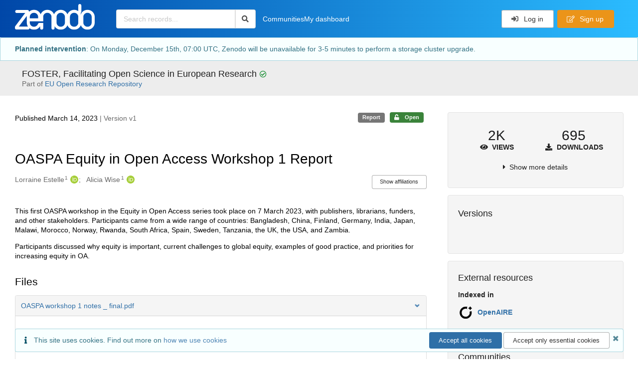

--- FILE ---
content_type: text/html; charset=utf-8
request_url: https://zenodo.org/records/7733869
body_size: 20354
content:



<!DOCTYPE html>
<html lang="en" dir="ltr">
  <head>
  
    
    <meta charset="utf-8">
    <meta http-equiv="X-UA-Compatible" content="IE=edge">
    <meta name="viewport" content="width=device-width, initial-scale=1">
    <meta name="google-site-verification" content="5fPGCLllnWrvFxH9QWI0l1TadV7byeEvfPcyK2VkS_s"/>
    <meta name="google-site-verification" content="Rp5zp04IKW-s1IbpTOGB7Z6XY60oloZD5C3kTM-AiY4"/>

    
    
    <meta name="generator" content="InvenioRDM 14.0"/>

    
    
    
  
    <meta name="description" content="This first OASPA workshop in the Equity in Open Access series took place on 7 March 2023, with publishers, librarians, funders, and other stakeholders. Participants came from a wide range of countries: Bangladesh, China, Finland, Germany, India, Japan, Malawi, Morocco, Norway, Rwanda, South Africa, Spain, Sweden, Tanzania, the UK, the USA, and Zambia. Participants discussed why equity is important, current challenges to global equity, examples of good practice, and priorities for increasing equity in OA." />
    <meta name="citation_title" content="OASPA Equity in Open Access Workshop 1 Report" />
    <meta name="citation_author" content="Lorraine Estelle" />
    <meta name="citation_author" content="Alicia Wise" />
    <meta name="citation_doi" content="10.5281/zenodo.7733869" />
    <meta name="citation_keywords" content="open access" />
    <meta name="citation_keywords" content="open science" />
    <meta name="citation_keywords" content="equity" />
    <meta name="citation_keywords" content="OASPA" />
    <meta name="citation_abstract_html_url" content="https://zenodo.org/records/7733869" />
    <meta property="og:title" content="OASPA Equity in Open Access Workshop 1 Report" />
    <meta property="og:description" content="This first OASPA workshop in the Equity in Open Access series took place on 7 March 2023, with publishers, librarians, funders, and other stakeholders. Participants came from a wide range of countries: Bangladesh, China, Finland, Germany, India, Japan, Malawi, Morocco, Norway, Rwanda, South Africa, Spain, Sweden, Tanzania, the UK, the USA, and Zambia. Participants discussed why equity is important, current challenges to global equity, examples of good practice, and priorities for increasing equity in OA." />
    <meta property="og:url" content="https://zenodo.org/records/7733869" />
    <meta property="og:site_name" content="Zenodo" />
    <meta name="twitter:card" content="summary" />
    <meta name="twitter:site" content="@zenodo_org" />
    <meta name="twitter:title" content="OASPA Equity in Open Access Workshop 1 Report" />
    <meta name="twitter:description" content="This first OASPA workshop in the Equity in Open Access series took place on 7 March 2023, with publishers, librarians, funders, and other stakeholders. Participants came from a wide range of countries: Bangladesh, China, Finland, Germany, India, Japan, Malawi, Morocco, Norway, Rwanda, South Africa, Spain, Sweden, Tanzania, the UK, the USA, and Zambia. Participants discussed why equity is important, current challenges to global equity, examples of good practice, and priorities for increasing equity in OA." />
    
      <meta name="citation_pdf_url" content="https://zenodo.org/records/7733869/files/OASPA%20workshop%201%20notes%20_%20final.pdf"/>
    <link rel="alternate" type="application/pdf" href="https://zenodo.org/records/7733869/files/OASPA%20workshop%201%20notes%20_%20final.pdf">
    <link rel="item" type="application/pdf" href="https://zenodo.org/records/7733869/files/OASPA%20workshop%201%20notes%20_%20final.pdf">


<link rel="canonical" href="https://zenodo.org/records/7733869">
      <title>OASPA Equity in Open Access Workshop 1 Report</title>
      <link rel="shortcut icon" type="image/x-icon" href="/static/favicon.ico"/>
          <link rel="apple-touch-icon" sizes="120x120" href="/static/apple-touch-icon-120.png"/>
          <link rel="apple-touch-icon" sizes="152x152" href="/static/apple-touch-icon-152.png"/>
          <link rel="apple-touch-icon" sizes="167x167" href="/static/apple-touch-icon-167.png"/>
          <link rel="apple-touch-icon" sizes="180x180" href="/static/apple-touch-icon-180.png"/>
    
      <link rel="stylesheet" href="/static/dist/css/3526.2bdf02c28fcf25a2b8d3.css" />
      <!-- HTML5 shim and Respond.js for IE8 support of HTML5 elements and media queries -->
      <!--[if lt IE 9]>
        <script src="https://oss.maxcdn.com/html5shiv/3.7.2/html5shiv.min.js"></script>
        <script src="https://oss.maxcdn.com/respond/1.4.2/respond.min.js"></script>
      <![endif]-->
    
  </head>

  <body data-invenio-config='{"isMathJaxEnabled": "//cdnjs.cloudflare.com/ajax/libs/mathjax/3.2.2/es5/tex-mml-chtml.js?config=TeX-AMS-MML_HTMLorMML"}'  itemscope itemtype="http://schema.org/WebPage" data-spy="scroll" data-target=".scrollspy-target">
      <a id="skip-to-main" class="ui button primary ml-5 mt-5 skip-link" href="#main">Skip to main</a>
      <!--[if lt IE 8]>
        <p class="browserupgrade">You are using an <strong>outdated</strong> browser. Please <a href="http://browsehappy.com/">upgrade your browser</a> to improve your experience.</p>
      <![endif]-->
    

<div>
  <header class="theme header">

    <div class="outer-navbar">
      <div class="ui container invenio-header-container">
        <nav id="invenio-nav" class="ui inverted menu borderless p-0">
          <div class="item logo p-0">
                    <a class="logo-link" href="/">
                      <img class="ui image rdm-logo"
                            src="/static/images/invenio-rdm.svg"
                            alt="Zenodo home"/>
                    </a>
          </div>

          <div id="rdm-burger-toggle">
            <button
              id="rdm-burger-menu-icon"
              class="ui button transparent"
              aria-label="Menu"
              aria-haspopup="menu"
              aria-expanded="false"
              aria-controls="invenio-menu"
            >
              <span class="navicon" aria-hidden="true"></span>
            </button>
          </div>

          <nav
            id="invenio-menu"
            aria-labelledby="rdm-burger-menu-icon"
            class="ui fluid menu borderless mobile-hidden"
          >
            <button
              id="rdm-close-burger-menu-icon"
              class="ui button transparent"
              aria-label="Close menu"
            >
              <span class="navicon" aria-hidden="true"></span>
            </button>
    
        
          
        
    
      <div class="item p-0 search-bar">
        <div id="header-search-bar" data-options='[{"key": "communities", "text": "In this community", "value": "/communities/foster/records"}, {"key": "records", "text": "All Zenodo", "value": "/search"}]'>
          <div class="ui fluid search">
            <div class="ui icon input">
              <input
                autocomplete="off"
                aria-label="Search records"
                placeholder="Search records..."
                type="text"
                tabindex="0"
                class="prompt"
                value=""
              >
              <i aria-hidden="true" class="search icon"></i>
            </div>
          </div>
        </div>
      </div>

                  <div class="item">
                    <a href="/communities">Communities</a>
                  </div>

              
                <div class="item">
                  <a href="/me/uploads">My dashboard</a>
                </div>
              
              <div class="right menu item">
    <form>
      <a
        href="/login/?next=/records/7733869"
        class="ui button auth-button" aria-busy="false" aria-live="polite" aria-label="Log in"
      >
        <i class="sign-in icon auth-icon" aria-hidden="true"></i>
        Log in
      </a>
      
        <a href="/signup/" class="ui button signup">
          <i class="edit outline icon"></i>
          Sign up
        </a>
      
    </form>
              </div>
          </nav>
        </nav>
      </div>
    </div>
      
      
    
      
    
    
      
        <div class="ui info message top attached m-0 inv-banner" id="banner-78">
          <div class="ui container">
              <p><strong>Planned intervention</strong>: On Monday, December 15th, 07:00 UTC, Zenodo will be unavailable for 3-5 minutes to perform a storage cluster upgrade.</p>
          </div>
        </div>
      
    
  </header>
</div>

  <main id="main">
    <div class="invenio-page-body">
  <section id="banners" class="banners" aria-label="Information banner">
    <!-- COMMUNITY HEADER: hide it when displaying the submission request -->
    
      
        
        
          <div
            class="ui fluid container page-subheader-outer with-submenu compact ml-0-mobile mr-0-mobile">
            <div class="ui container page-subheader">
              <div class="page-subheader-element">
                <img
                  class="ui rounded image community-header-logo"
                  src="https://zenodo.org/api/communities/15c44702-dda4-4e48-83b5-61379a66b5f3/logo"
                  alt=""
                />
              </div>
              <div class="page-subheader-element">
                <div class="ui header">
                  <a
                  href="/communities/foster/records" class="ui small header">
                    FOSTER, Facilitating Open Science in European Research
                  </a>
                  <!-- Show the icon for subcommunities -->
                  
                    <p class="ml-2 mb-0 display-inline-block"><i class="green check circle outline icon"></i></p>
                  
                  
                    <div class="sub header">Part of
                      <a
                  href="/communities/eu/">
                   EU Open Research Repository
                  </a>
                </div>
                  
                </div>
                
              </div>
            </div>
          </div>
        
      
    
    <!-- /COMMUNITY HEADER -->

    <!-- PREVIEW HEADER -->
    
    <!-- /PREVIEW HEADER -->

    
  </section>


  <div class="ui container">
    <div class="ui relaxed grid mt-5">
      <div class="two column row top-padded">

        
        <article
          class="sixteen wide tablet eleven wide computer column main-record-content">
          

              

              

              <section id="record-info"
                       aria-label="Publication date and version number">
                <div class="ui grid middle aligned">
                  <div class="two column row">
                    <div class="left floated left aligned column">
                      <span class="ui" title="Publication date">
                        Published March 14, 2023
                      </span>
                      <span
                        class="label text-muted"> | Version v1</span>
                    </div>
                    <div class="right floated right aligned column">

                      
                        <span role="note"
                              class="ui label horizontal small neutral mb-5"
                              aria-label="Resource type"
                        >
                          Report
                        </span>
                      

                      <span role="note"
                            class="ui label horizontal small access-status open mb-5"
                            data-tooltip="The record and files are publicly accessible."
                            data-inverted=""
                            aria-label="Access status"
                      >
                        
                          <i class="icon unlock"
                             aria-hidden="true"></i>
                        
                        <span
                          aria-label="The record and files are publicly accessible.">
                          Open
                        </span>
                      </span>
                    </div>
                  </div>
                </div>
              </section>
              <div class="ui divider hidden"></div><section id="record-title-section"
                       aria-label="Record title and creators">
                <h1 id="record-title"
                    class="wrap-overflowing-text">OASPA Equity in Open Access Workshop 1 Report</h1>

                
                  <section id="creatibutors"
                           aria-label="Creators and contributors">

<div class="ui grid">
  
    <div class="row ui accordion affiliations">
      <div class="sixteen wide mobile twelve wide tablet thirteen wide computer column">
          <h3 class="sr-only">Creators</h3>
          <ul class="creatibutors">
            
  
  <li class="creatibutor-wrap separated">
    <a class="ui creatibutor-link"
      
        data-tooltip="Information Power"
      
      href="/search?q=metadata.creators.person_or_org.name:%22Lorraine+Estelle%22"
    >

      <span class="creatibutor-name">Lorraine Estelle</span><sup class="font-tiny">1</sup></a>
  

  
    
      
        
        <a href="https://orcid.org/0000-0001-7941-9848"
           aria-label="Lorraine Estelle's ORCID profile"
           title="Lorraine Estelle's ORCID profile">
          <img class="ml-5 inline-id-icon"
               src="/static/images/orcid.svg"
               alt="ORCID icon"/>
        </a>
      
    
      
    
      
    
      
    
  

  
  
</li>
  
  <li class="creatibutor-wrap separated">
    <a class="ui creatibutor-link"
      
        data-tooltip="Information Power"
      
      href="/search?q=metadata.creators.person_or_org.name:%22Alicia+Wise%22"
    >

      <span class="creatibutor-name">Alicia Wise</span><sup class="font-tiny">1</sup></a>
  

  
    
      
        
        <a href="https://orcid.org/0000-0002-7898-3428"
           aria-label="Alicia Wise's ORCID profile"
           title="Alicia Wise's ORCID profile">
          <img class="ml-5 inline-id-icon"
               src="/static/images/orcid.svg"
               alt="ORCID icon"/>
        </a>
      
    
      
    
      
    
      
    
  

  
  
</li>
  
          </ul>
      </div>

        
        
          
<div class="ui sixteen wide tablet three wide computer column title right aligned bottom aligned">
  <button class="ui affiliations-button trigger button mini mr-0"
          aria-controls="creators-affiliations"
          data-open-text="Show affiliations"
          data-close-text="Hide affiliations"
          aria-expanded="false"
  >
    Show affiliations
  </button>
</div>

<section class="ui sixteen wide column content" id="creators-affiliations" aria-label="Affiliations for creators">
  <ul>
    
    <li>
      1.

      

      Information Power
    </li>
  

    </ul>
</section>

        

    </div>
  

  
</div>
                  </section>
                
              </section>



  <section id="description" class="rel-mt-2 rich-input-content" aria-label="Record description">
    <h2 id="description-heading" class="sr-only">Description</h2>
    
    <div style="word-wrap: break-word;">
      <p>This first OASPA workshop in the Equity in Open Access series took place on 7 March 2023, with publishers, librarians, funders, and other stakeholders. Participants came from a wide range of countries: Bangladesh, China, Finland, Germany, India, Japan, Malawi, Morocco, Norway, Rwanda, South Africa, Spain, Sweden, Tanzania, the UK, the USA, and Zambia.</p>

<p>Participants discussed why equity is important, current challenges to global equity, examples of good practice, and priorities for increasing equity in OA.</p>
    </div>
  </section>


<section
      id="record-files" class="rel-mt-2 rel-mb-3"
      aria-label="Files"
    ><h2 id="files-heading">Files</h2>
            
  <div class="ui accordion panel mb-10 open" href="#files-preview-accordion-panel">
    <h3 class="active title panel-heading open m-0">
      <div
        role="button"
        id="files-preview-accordion-trigger"
        aria-controls="files-preview-accordion-panel"
        aria-expanded="true"
        tabindex="0"
        class="trigger"
        aria-label="File preview"
      >
        <span id="preview-file-title">OASPA workshop 1 notes _ final.pdf</span>
        <i class="angle right icon" aria-hidden="true"></i>
      </div>
    </h3>
    <div
      role="region"
      id="files-preview-accordion-panel"
      aria-labelledby="files-preview-accordion-trigger"
      class="active content preview-container pt-0 open"
    >
      <div>
        
  
  <iframe
    title="Preview"
    class="preview-iframe"
    id="preview-iframe"
    name="preview-iframe"
    src="/records/7733869/preview/OASPA%20workshop%201%20notes%20_%20final.pdf?include_deleted=0"
  >
  </iframe>
      </div>
    </div>
  </div>
  <div class="ui accordion panel mb-10 open" href="#files-list-accordion-panel">
    <h3 class="active title panel-heading open m-0">
      <div role="button" id="files-list-accordion-trigger" aria-controls="files-list-accordion-panel" aria-expanded="true" tabindex="0" class="trigger">
        Files
        <small class="text-muted"> (362.9 kB)</small>
        <i class="angle right icon" aria-hidden="true"></i>
      </div>
    </h3>

    <div role="region" id="files-list-accordion-panel" aria-labelledby="files-list-accordion-trigger" class="active content pt-0">
      
      <div>
        
  <table class="ui striped table files fluid open">
    <thead>
      <tr>
        <th>Name</th>
        <th>Size</th>
        <th class>
            
            <a role="button" class="ui compact mini button right floated archive-link" href="https://zenodo.org/api/records/7733869/files-archive">
              <i class="file archive icon button" aria-hidden="true"></i> Download all
            </a>
        </th>
      </tr>
    </thead>
    <tbody>
    
      
        
        
        <tr>
          <td class="ten wide">
            <div>
              <a href="/records/7733869/files/OASPA%20workshop%201%20notes%20_%20final.pdf?download=1">OASPA workshop 1 notes _ final.pdf</a>
            </div>
            <small class="ui text-muted font-tiny">md5:5512e2e2e044cda2fe8e249e5ae6eec5
            <div class="ui icon inline-block" data-tooltip="This is the file fingerprint (checksum), which can be used to verify the file integrity.">
              <i class="question circle checksum icon"></i>
            </div>
            </small>
          </td>
          <td>362.9 kB</td>
          <td class="right aligned">
            <span>
              
                <a role="button" class="ui compact mini button preview-link" href="/records/7733869/preview/OASPA%20workshop%201%20notes%20_%20final.pdf?include_deleted=0" target="preview-iframe" data-file-key="OASPA workshop 1 notes _ final.pdf">
                  <i class="eye icon" aria-hidden="true"></i>Preview
                </a>
              
              <a role="button" class="ui compact mini button" href="/records/7733869/files/OASPA%20workshop%201%20notes%20_%20final.pdf?download=1">
                <i class="download icon" aria-hidden="true"></i>Download
              </a>
            </span>
          </td>
        </tr>
      
    
    </tbody>
  </table>
      </div>
    </div>
  </div>

    </section>
              

  <section id="additional-details" class="rel-mt-2" aria-label="Additional record details">













  

  </section>
    
    <section
      id="citations-search"
      data-record-pids='{"doi": {"client": "datacite", "identifier": "10.5281/zenodo.7733869", "provider": "datacite"}, "oai": {"identifier": "oai:zenodo.org:7733869", "provider": "oai"}}'
      data-record-parent-pids='{"doi": {"client": "datacite", "identifier": "10.5281/zenodo.7733868", "provider": "datacite"}}'
      data-citations-endpoint="https://zenodo-broker.web.cern.ch/api/relationships"
      aria-label="Record citations"
      class="rel-mb-1"
    >
    </section>
  
        </article>

        
        <aside class="sixteen wide tablet five wide computer column sidebar"
               aria-label="Record details">
          




<section id="metrics" aria-label="Metrics" class="ui segment rdm-sidebar sidebar-container">


<div class="ui tiny two statistics rel-mt-1">
  
  

  <div class="ui statistic">
    <div class="value">2K</div>
    <div class="label">
      <i aria-hidden="true" class="eye icon"></i>
      Views
    </div>
  </div>

  <div class="ui statistic">
    <div class="value">695</div>
    <div class="label">
      <i aria-hidden="true" class="download icon"></i>
      Downloads
    </div>
  </div>
</div>

<div class="ui accordion rel-mt-1 centered">
  <div class="title trigger" tabindex="0">
    <i class="caret right icon" aria-hidden="true"></i>
    <span
      data-open-text="Show more details"
      data-close-text="Show less details"
    >
      Show more details
    </span>
  </div>

  <div class="content">
    <table id="record-statistics" class="ui definition table fluid">
      <thead>
        <tr>
          <th></th>
          <th class="right aligned">All versions</th>
          <th class="right aligned">This version</th>
        </tr>
      </thead>
      <tbody>
        <tr>
          <td>
            Views
            <i
              tabindex="0"
              role="button"
              style="position:relative"
              class="popup-trigger question circle small icon"
              aria-expanded="false"
              aria-label="More info"
              data-variation="mini inverted"
            >
            </i>
            <p role="tooltip" class="popup-content ui flowing popup transition hidden">
              Total views
            </p>
          </td>
          <td data-label="All versions" class="right aligned">
  
    2,087
  
</td>
          <td data-label="This version" class="right aligned">
  
    2,061
  
</td>
        </tr>
        <tr>
          <td>
            Downloads
            <i
              tabindex="0"
              role="button"
              style="position:relative"
              class="popup-trigger question circle small icon"
              aria-expanded="false"
              aria-label="More info"
              data-variation="mini inverted"
            >
            </i>
            <p role="tooltip" class="popup-content ui flowing popup transition hidden">
              Total downloads
            </p>
          </td>
          <td data-label="All versions" class="right aligned">
  
    695
  
</td>
          <td data-label="This version" class="right aligned">
  
    685
  
</td>
        </tr>
        <tr>
          <td>
            Data volume
            <i
              tabindex="0"
              role="button"
              style="position:relative"
              class="popup-trigger question circle small icon"
              aria-expanded="false"
              aria-label="More info"
              data-variation="mini inverted"
            >
            </i>
            <p role="tooltip" class="popup-content ui flowing popup transition hidden">
              Total data volume
            </p>
          </td>

          <td data-label="All versions" class="right aligned">281.2 MB</td>
          <td data-label="This version" class="right aligned">277.6 MB</td>
        </tr>
      </tbody>
    </table>
    <p class="text-align-center rel-mt-1">
      <small>
        <a href="/help/statistics">More info on how stats are collected....</a>
      </small>
    </p>
  </div>

</div>

</section>

<div class="sidebar-container">
  <h2 class="ui medium top attached header mt-0">Versions</h2>
  <div id="record-versions" class="ui segment rdm-sidebar bottom attached pl-0 pr-0 pt-0">
    <div class="versions">
      <div id="recordVersions" data-record='{"access": {"embargo": {"active": false, "reason": null}, "files": "public", "record": "public", "status": "open"}, "created": "2023-03-14T15:40:49.298380+00:00", "custom_fields": {}, "deletion_status": {"is_deleted": false, "status": "P"}, "expanded": {"parent": {"access": {"owned_by": {"active": null, "blocked_at": null, "confirmed_at": null, "email": "", "id": "438072", "is_current_user": false, "links": {"avatar": "https://zenodo.org/api/users/438072/avatar.svg", "records_html": "https://zenodo.org/search/records?q=parent.access.owned_by.user:438072", "self": "https://zenodo.org/api/users/438072"}, "profile": {"affiliations": "", "full_name": "Alicia Wise"}, "username": "wisealic", "verified_at": null}}, "communities": {"default": {"access": {"review_policy": "open", "visibility": "public"}, "id": "15c44702-dda4-4e48-83b5-61379a66b5f3", "links": {"logo": "https://zenodo.org/api/communities/15c44702-dda4-4e48-83b5-61379a66b5f3/logo"}, "metadata": {"description": null, "title": "FOSTER, Facilitating Open Science in European Research", "type": null}, "slug": "foster"}}}}, "files": {"count": 1, "enabled": true, "entries": {"OASPA workshop 1 notes _ final.pdf": {"access": {"hidden": false}, "checksum": "md5:5512e2e2e044cda2fe8e249e5ae6eec5", "ext": "pdf", "id": "5bc54a8d-0984-46dd-b57d-1613e23ec54a", "key": "OASPA workshop 1 notes _ final.pdf", "links": {"content": "https://zenodo.org/api/records/7733869/files/OASPA%20workshop%201%20notes%20_%20final.pdf/content", "iiif_api": "https://zenodo.org/api/iiif/record:7733869:OASPA%20workshop%201%20notes%20_%20final.pdf/full/full/0/default.png", "iiif_base": "https://zenodo.org/api/iiif/record:7733869:OASPA%20workshop%201%20notes%20_%20final.pdf", "iiif_canvas": "https://zenodo.org/api/iiif/record:7733869/canvas/OASPA%20workshop%201%20notes%20_%20final.pdf", "iiif_info": "https://zenodo.org/api/iiif/record:7733869:OASPA%20workshop%201%20notes%20_%20final.pdf/info.json", "self": "https://zenodo.org/api/records/7733869/files/OASPA%20workshop%201%20notes%20_%20final.pdf"}, "metadata": null, "mimetype": "application/pdf", "size": 362862, "storage_class": "L"}}, "order": [], "total_bytes": 362862}, "id": "7733869", "is_draft": false, "is_published": true, "links": {"access": "https://zenodo.org/api/records/7733869/access", "access_grants": "https://zenodo.org/api/records/7733869/access/grants", "access_links": "https://zenodo.org/api/records/7733869/access/links", "access_request": "https://zenodo.org/api/records/7733869/access/request", "access_users": "https://zenodo.org/api/records/7733869/access/users", "archive": "https://zenodo.org/api/records/7733869/files-archive", "archive_media": "https://zenodo.org/api/records/7733869/media-files-archive", "communities": "https://zenodo.org/api/records/7733869/communities", "communities-suggestions": "https://zenodo.org/api/records/7733869/communities-suggestions", "doi": "https://doi.org/10.5281/zenodo.7733869", "draft": "https://zenodo.org/api/records/7733869/draft", "file_modification": "https://zenodo.org/api/records/7733869/file-modification", "files": "https://zenodo.org/api/records/7733869/files", "latest": "https://zenodo.org/api/records/7733869/versions/latest", "latest_html": "https://zenodo.org/records/7733869/latest", "media_files": "https://zenodo.org/api/records/7733869/media-files", "parent": "https://zenodo.org/api/records/7733868", "parent_doi": "https://doi.org/10.5281/zenodo.7733868", "parent_doi_html": "https://zenodo.org/doi/10.5281/zenodo.7733868", "parent_html": "https://zenodo.org/records/7733868", "preview_html": "https://zenodo.org/records/7733869?preview=1", "request_deletion": "https://zenodo.org/api/records/7733869/request-deletion", "requests": "https://zenodo.org/api/records/7733869/requests", "reserve_doi": "https://zenodo.org/api/records/7733869/draft/pids/doi", "self": "https://zenodo.org/api/records/7733869", "self_doi": "https://doi.org/10.5281/zenodo.7733869", "self_doi_html": "https://zenodo.org/doi/10.5281/zenodo.7733869", "self_html": "https://zenodo.org/records/7733869", "self_iiif_manifest": "https://zenodo.org/api/iiif/record:7733869/manifest", "self_iiif_sequence": "https://zenodo.org/api/iiif/record:7733869/sequence/default", "thumbnails": {"10": "https://zenodo.org/api/iiif/record:7733869:OASPA%20workshop%201%20notes%20_%20final.pdf/full/%5E10,/0/default.jpg", "100": "https://zenodo.org/api/iiif/record:7733869:OASPA%20workshop%201%20notes%20_%20final.pdf/full/%5E100,/0/default.jpg", "1200": "https://zenodo.org/api/iiif/record:7733869:OASPA%20workshop%201%20notes%20_%20final.pdf/full/%5E1200,/0/default.jpg", "250": "https://zenodo.org/api/iiif/record:7733869:OASPA%20workshop%201%20notes%20_%20final.pdf/full/%5E250,/0/default.jpg", "50": "https://zenodo.org/api/iiif/record:7733869:OASPA%20workshop%201%20notes%20_%20final.pdf/full/%5E50,/0/default.jpg", "750": "https://zenodo.org/api/iiif/record:7733869:OASPA%20workshop%201%20notes%20_%20final.pdf/full/%5E750,/0/default.jpg"}, "versions": "https://zenodo.org/api/records/7733869/versions"}, "media_files": {"count": 1, "enabled": true, "entries": {"OASPA workshop 1 notes _ final.pdf.ptif": {"access": {"hidden": true}, "ext": "ptif", "id": "dc91d33c-a530-4381-8406-c8b74c1fa267", "key": "OASPA workshop 1 notes _ final.pdf.ptif", "links": {"content": "https://zenodo.org/api/records/7733869/files/OASPA%20workshop%201%20notes%20_%20final.pdf.ptif/content", "self": "https://zenodo.org/api/records/7733869/files/OASPA%20workshop%201%20notes%20_%20final.pdf.ptif"}, "metadata": null, "mimetype": "application/octet-stream", "processor": {"source_file_id": "5bc54a8d-0984-46dd-b57d-1613e23ec54a", "status": "finished", "type": "image-tiles"}, "size": 0, "storage_class": "L"}}, "order": [], "total_bytes": 0}, "metadata": {"creators": [{"affiliations": [{"name": "Information Power"}], "person_or_org": {"family_name": "Lorraine Estelle", "identifiers": [{"identifier": "0000-0001-7941-9848", "scheme": "orcid"}], "name": "Lorraine Estelle", "type": "personal"}}, {"affiliations": [{"name": "Information Power"}], "person_or_org": {"family_name": "Alicia Wise", "identifiers": [{"identifier": "0000-0002-7898-3428", "scheme": "orcid"}], "name": "Alicia Wise", "type": "personal"}}], "description": "\u003cp\u003eThis first OASPA workshop in the Equity in Open Access series took place on 7 March 2023, with publishers, librarians, funders, and other stakeholders. Participants came from a wide range of countries: Bangladesh, China, Finland, Germany, India, Japan, Malawi, Morocco, Norway, Rwanda, South Africa, Spain, Sweden, Tanzania, the UK, the USA, and Zambia.\u003c/p\u003e\n\n\u003cp\u003eParticipants discussed why equity is important, current challenges to global equity, examples of good practice, and priorities for increasing equity in OA.\u003c/p\u003e", "languages": [{"id": "eng", "title": {"en": "English"}}], "publication_date": "2023-03-14", "publisher": "Zenodo", "resource_type": {"id": "publication-report", "title": {"de": "Bericht", "en": "Report"}}, "rights": [{"description": {"en": "The Creative Commons Attribution license allows re-distribution and re-use of a licensed work on the condition that the creator is appropriately credited."}, "icon": "cc-by-icon", "id": "cc-by-4.0", "props": {"scheme": "spdx", "url": "https://creativecommons.org/licenses/by/4.0/legalcode"}, "title": {"en": "Creative Commons Attribution 4.0 International"}}], "subjects": [{"subject": "open access"}, {"subject": "open science"}, {"subject": "equity"}, {"subject": "OASPA"}], "title": "OASPA Equity in Open Access Workshop 1 Report"}, "parent": {"access": {"owned_by": {"user": "438072"}, "settings": {"accept_conditions_text": null, "allow_guest_requests": false, "allow_user_requests": false, "secret_link_expiration": 0}}, "communities": {"default": "15c44702-dda4-4e48-83b5-61379a66b5f3", "entries": [{"access": {"member_policy": "open", "members_visibility": "public", "record_submission_policy": "open", "review_policy": "open", "visibility": "public"}, "children": {"allow": false}, "created": "2014-06-25T19:00:55+00:00", "custom_fields": {}, "deletion_status": {"is_deleted": false, "status": "P"}, "id": "15c44702-dda4-4e48-83b5-61379a66b5f3", "links": {}, "metadata": {"curation_policy": "\u003cp\u003eThe collection accepts contributions that are products (partially or entirely) of the efforts of FOSTER (2014-2016; EC Grant Agreement 612 425) or FOSTER+ (2017-2019; Grant Agreement 741 839) partners.\u003c/p\u003e\r\n", "funding": [{"award": {"id": "00k4n6c32::612425"}, "funder": {"id": "00k4n6c32"}}], "page": "\u003cp\u003eThe FOSTER portal is an e-learning platform that brings together the best training resources for those who need to know more about Open Science, or who need to develop strategies and skills for implementing Open Science practices in their daily workflows. Here you will find a growing collection of training materials to meet the needs of many different users, from early-career researchers, to data managers, librarians, funders, and graduate schools.\u003c/p\u003e\r\n\r\n\u003cp\u003ewww.fosteropenscience.eu\u003c/p\u003e", "title": "FOSTER, Facilitating Open Science in European Research"}, "parent": {"access": {"member_policy": "open", "members_visibility": "restricted", "record_submission_policy": "open", "review_policy": "closed", "visibility": "public"}, "children": {"allow": true}, "created": "2022-11-23T15:53:29.436323+00:00", "custom_fields": {}, "deletion_status": {"is_deleted": false, "status": "P"}, "id": "f0a8b890-f97a-4eb2-9eac-8b8a712d3a6c", "links": {}, "metadata": {"curation_policy": "\u003ch2\u003eCuration policy\u003c/h2\u003e\n\u003cp\u003eThe EU Open Research Repository serves as a repository for research outputs (data, software, posters, presentations, publications, etc) which have been funded under an EU research funding programme such as Horizon Europe, Euratom or earlier Framework Programmes.\u003c/p\u003e\n\u003cp\u003eThe community is managed by CERN on behalf of the European Commission.\u0026nbsp;\u003c/p\u003e\n\u003cp\u003e\u003ca href=\"https://about.zenodo.org/policies/\"\u003eZenodo\u0026rsquo;s general policies\u003c/a\u003e and \u003ca href=\"https://about.zenodo.org/terms/\"\u003eTerms of Use\u003c/a\u003e apply to all content.\u003c/p\u003e\n\u003ch3\u003eScope\u003c/h3\u003e\n\u003cp\u003eThe EU Open Research Repository accepts all digital research objects which is a research output stemming from one of EU\u0026rsquo;s research and innovation funding programmes. The funding programmes currently include:\u003c/p\u003e\n\u003cul\u003e\n\u003cli\u003e\n\u003cp\u003eHorizon Europe (including ERC, MSCA), earlier Framework Programmes (eg Horizon 2020) as well as Euratom.\u003c/p\u003e\n\u003c/li\u003e\n\u003c/ul\u003e\n\u003cp\u003eIn line with the principle as open as possible, as closed as necessary both public and restricted content is accepted. See note on how \u003ca href=\"https://about.zenodo.org/infrastructure/\"\u003eZenodo handles restricted content\u003c/a\u003e.\u003c/p\u003e\n\u003ch3\u003eContent submission\u003c/h3\u003e\n\u003cp\u003eEU programme beneficiaries are eligible to submit content to the community. The community supports three types of content submissions:\u003c/p\u003e\n\u003cul\u003e\n\u003cli\u003e\n\u003cp\u003eSubmission via an EU Project Community (through user interface or programmatic APIs).\u003c/p\u003e\n\u003c/li\u003e\n\u003cli\u003e\n\u003cp\u003eSubmission directly to the EU Open Research Repository.\u003c/p\u003e\n\u003c/li\u003e\n\u003cli\u003e\n\u003cp\u003eAutomated harvesting from existing Zenodo content.\u003c/p\u003e\n\u003c/li\u003e\n\u003c/ul\u003e\n\u003ch4\u003eProject community (preferred)\u003c/h4\u003e\n\u003cp\u003eA representative of an EU project may request an EU Project Community and invite other project participants as members of the community. The project community is linked to one or more European Commission grants. All records in the project community are automatically integrated into the EU Open Research Repository immediately upon acceptance into the project community.\u0026nbsp;\u003c/p\u003e\n\u003ch4\u003eDirect submission\u003c/h4\u003e\n\u003cp\u003eAny user may submit a record directly to the EU Open Research Repository. The submission will be moderated by Zenodo staff for compliance with the minimal required metadata requirements and its correctness.\u003c/p\u003e\n\u003ch4\u003eAutomated harvesting\u003c/h4\u003e\n\u003cp\u003eRecords found among Zenodo\u0026rsquo;s existing content will on a regular basis automatically be integrated if they are found to comply with the requirements. The submissions through this method are integrated into the EU Open Research Repository with delay in a fully automated way.\u003c/p\u003e\n\u003ch3\u003eDescriptive information\u003c/h3\u003e\n\u003ch4\u003eMinimal metadata requirements\u003c/h4\u003e\n\u003cp\u003eRecords in the EU Open Research Repository are required to comply with the following minimal metadata requirements:\u003c/p\u003e\n\u003cul\u003e\n\u003cli\u003e\n\u003cp\u003eVisibility: Both public and restricted (with or without embargo and/or access request)\u003c/p\u003e\n\u003c/li\u003e\n\u003cli\u003e\n\u003cp\u003eResource types: All resource types.\u003c/p\u003e\n\u003c/li\u003e\n\u003cli\u003e\n\u003cp\u003eLicenses: Public and embargoed records MUST specify a license. The chosen license SHOULD be compliant with the Horizon Europe open science requirements (see \u003ca href=\"/communities/eu/pages/open-science\"\u003eOpen Science in Horizon Europe\u003c/a\u003e)\u003c/p\u003e\n\u003c/li\u003e\n\u003cli\u003e\n\u003cp\u003eFunding information: Records MUST specify at least one grant from the European Commission.\u003c/p\u003e\n\u003c/li\u003e\n\u003cli\u003eJournal articles: Records MUST specify at the publishing venue (e.g. the journal the article was published in).\u003c/li\u003e\n\u003cli\u003e\n\u003cp\u003eCreators: Creators SHOULD be identified with a persistent identifier (e.g. ORCID, GND, \u0026hellip;), and affiliations SHOULD be identified with a persistent identifier (e.g. ROR, ISNI, \u0026hellip;)\u003c/p\u003e\n\u003c/li\u003e\n\u003cli\u003e\n\u003cp\u003eSubjects: Records SHOULD specify one or more fields of science from the \u003ca href=\"https://op.europa.eu/en/web/eu-vocabularies/euroscivoc\"\u003eEuropean Science Vocabulary\u003c/a\u003e.\u003c/p\u003e\n\u003c/li\u003e\n\u003c/ul\u003e\n\u003cp\u003eThese metadata requirements comes from the related open science requirements in Horizon Europe which are detailed in each project\u0027s grant agreement.\u003c/p\u003e\n\u003ch3\u003eReview \u0026amp; moderation\u003c/h3\u003e\n\u003cp\u003eAll submissions undergo automated curation checks for compliance with the policy. Submissions through project communities are in addition reviewed by the project community. Submission directly to the EU Open Research Repository is in addiotn reviewed by Zenodo staff.\u003c/p\u003e\n\u003cp\u003eCommunity curators may at any point edit metadata of the records in the community without notice through human or automated processing. The curators may at their sole discretion remove records from the community that are deemed not to comply with the content and curation policy or which are deemed of insufficient quality.\u003c/p\u003e\n\u003ch3\u003eUpdates\u003c/h3\u003e\n\u003cp\u003eThe content and curation policy is subject to change by the community owner at any time and without notice, other than through updating this page.\u003c/p\u003e", "description": "Open repository for EU-funded research outputs from Horizon Europe, Euratom, and earlier Framework Programmes.", "funding": [{"funder": {"id": "00k4n6c32"}}], "organizations": [{"id": "00k4n6c32"}], "page": "\u003ch2\u003eAbout\u003c/h2\u003e\n\u003cp\u003eThe EU Open Research Repository is a Zenodo-community dedicated to fostering open science and enhancing the visibility and accessibility of research outputs funded by the European Union. The community is managed by CERN on behalf of the European Commission.\u003c/p\u003e\n\u003ch3\u003eMission\u003c/h3\u003e\n\u003cp\u003eThe mission of the repository is to support the implementation of the EU\u0027s open science policy, providing a trusted and comprehensive space for researchers to share their research outputs such as data, software, reports, presentations, posters and more. The EU Open Research Repository simplifies the process of complying with open science requirements, ensuring that research outputs from Horizon Europe, Euratom, and earlier Framework Programmes are freely accessible, thereby accelerating scientific discovery and innovation.\u003c/p\u003e\n\u003ch3\u003eEU Open Research Repository vs Open Research Europe (ORE)\u003c/h3\u003e\n\u003cp\u003eThe EU Open Research Repository serves as a complementary platform to the \u003ca href=\"https://open-research-europe.ec.europa.eu/\"\u003eOpen Research Europe\u003c/a\u003e (ORE) publishing platform. Open Research Europe focuses on providing a publishing venue for peer-reviewed articles, ensuring that research meets rigorous academic standards. The EU Open Research Repository provides a space for all the other research outputs including data sets, software, posters, and presentations that are out of scope for ORE. This holistic approach enables researchers to not only publish their findings but also share the underlying data and materials that support their work, fostering transparency and reproducibility in the scientific process.\u0026nbsp;\u003c/p\u003e\n\u003ch3\u003eFunding\u003c/h3\u003e\n\u003cp\u003eThe EU Open Research Repository is funded by the European Union under grant agreement no. \u003ca href=\"https://cordis.europa.eu/project/id/101122956\"\u003e101122956\u003c/a\u003e (HORIZON-ZEN). For more information about the project see\u0026nbsp;\u003ca href=\"https://about.zenodo.org/projects/horizon-zen/\"\u003ehttps://about.zenodo.org/projects/horizon-zen/.\u003c/a\u003e\u003c/p\u003e", "title": "EU Open Research Repository", "type": {"id": "organization"}, "website": "https://research-and-innovation.ec.europa.eu"}, "revision_id": 23, "slug": "eu", "theme": {"brand": "horizon", "enabled": true, "style": {"font": {"family": "Arial, sans-serif", "size": "16px", "weight": 600}, "mainHeaderBackgroundColor": "#FFFFFF", "primaryColor": "#004494", "primaryTextColor": "#FFFFFF", "secondaryColor": "#FFD617", "secondaryTextColor": "#000000", "tertiaryColor": "#e3eefd", "tertiaryTextColor": "#1c5694"}}, "updated": "2025-03-30T18:32:53.868593+00:00"}, "revision_id": 3, "slug": "foster", "updated": "2025-03-31T15:52:34.866079+00:00"}, {"access": {"member_policy": "open", "members_visibility": "restricted", "record_submission_policy": "open", "review_policy": "closed", "visibility": "public"}, "children": {"allow": true}, "created": "2022-11-23T15:53:29.436323+00:00", "custom_fields": {}, "deletion_status": {"is_deleted": false, "status": "P"}, "id": "f0a8b890-f97a-4eb2-9eac-8b8a712d3a6c", "links": {}, "metadata": {"curation_policy": "\u003ch2\u003eCuration policy\u003c/h2\u003e\n\u003cp\u003eThe EU Open Research Repository serves as a repository for research outputs (data, software, posters, presentations, publications, etc) which have been funded under an EU research funding programme such as Horizon Europe, Euratom or earlier Framework Programmes.\u003c/p\u003e\n\u003cp\u003eThe community is managed by CERN on behalf of the European Commission.\u0026nbsp;\u003c/p\u003e\n\u003cp\u003e\u003ca href=\"https://about.zenodo.org/policies/\"\u003eZenodo\u0026rsquo;s general policies\u003c/a\u003e and \u003ca href=\"https://about.zenodo.org/terms/\"\u003eTerms of Use\u003c/a\u003e apply to all content.\u003c/p\u003e\n\u003ch3\u003eScope\u003c/h3\u003e\n\u003cp\u003eThe EU Open Research Repository accepts all digital research objects which is a research output stemming from one of EU\u0026rsquo;s research and innovation funding programmes. The funding programmes currently include:\u003c/p\u003e\n\u003cul\u003e\n\u003cli\u003e\n\u003cp\u003eHorizon Europe (including ERC, MSCA), earlier Framework Programmes (eg Horizon 2020) as well as Euratom.\u003c/p\u003e\n\u003c/li\u003e\n\u003c/ul\u003e\n\u003cp\u003eIn line with the principle as open as possible, as closed as necessary both public and restricted content is accepted. See note on how \u003ca href=\"https://about.zenodo.org/infrastructure/\"\u003eZenodo handles restricted content\u003c/a\u003e.\u003c/p\u003e\n\u003ch3\u003eContent submission\u003c/h3\u003e\n\u003cp\u003eEU programme beneficiaries are eligible to submit content to the community. The community supports three types of content submissions:\u003c/p\u003e\n\u003cul\u003e\n\u003cli\u003e\n\u003cp\u003eSubmission via an EU Project Community (through user interface or programmatic APIs).\u003c/p\u003e\n\u003c/li\u003e\n\u003cli\u003e\n\u003cp\u003eSubmission directly to the EU Open Research Repository.\u003c/p\u003e\n\u003c/li\u003e\n\u003cli\u003e\n\u003cp\u003eAutomated harvesting from existing Zenodo content.\u003c/p\u003e\n\u003c/li\u003e\n\u003c/ul\u003e\n\u003ch4\u003eProject community (preferred)\u003c/h4\u003e\n\u003cp\u003eA representative of an EU project may request an EU Project Community and invite other project participants as members of the community. The project community is linked to one or more European Commission grants. All records in the project community are automatically integrated into the EU Open Research Repository immediately upon acceptance into the project community.\u0026nbsp;\u003c/p\u003e\n\u003ch4\u003eDirect submission\u003c/h4\u003e\n\u003cp\u003eAny user may submit a record directly to the EU Open Research Repository. The submission will be moderated by Zenodo staff for compliance with the minimal required metadata requirements and its correctness.\u003c/p\u003e\n\u003ch4\u003eAutomated harvesting\u003c/h4\u003e\n\u003cp\u003eRecords found among Zenodo\u0026rsquo;s existing content will on a regular basis automatically be integrated if they are found to comply with the requirements. The submissions through this method are integrated into the EU Open Research Repository with delay in a fully automated way.\u003c/p\u003e\n\u003ch3\u003eDescriptive information\u003c/h3\u003e\n\u003ch4\u003eMinimal metadata requirements\u003c/h4\u003e\n\u003cp\u003eRecords in the EU Open Research Repository are required to comply with the following minimal metadata requirements:\u003c/p\u003e\n\u003cul\u003e\n\u003cli\u003e\n\u003cp\u003eVisibility: Both public and restricted (with or without embargo and/or access request)\u003c/p\u003e\n\u003c/li\u003e\n\u003cli\u003e\n\u003cp\u003eResource types: All resource types.\u003c/p\u003e\n\u003c/li\u003e\n\u003cli\u003e\n\u003cp\u003eLicenses: Public and embargoed records MUST specify a license. The chosen license SHOULD be compliant with the Horizon Europe open science requirements (see \u003ca href=\"/communities/eu/pages/open-science\"\u003eOpen Science in Horizon Europe\u003c/a\u003e)\u003c/p\u003e\n\u003c/li\u003e\n\u003cli\u003e\n\u003cp\u003eFunding information: Records MUST specify at least one grant from the European Commission.\u003c/p\u003e\n\u003c/li\u003e\n\u003cli\u003eJournal articles: Records MUST specify at the publishing venue (e.g. the journal the article was published in).\u003c/li\u003e\n\u003cli\u003e\n\u003cp\u003eCreators: Creators SHOULD be identified with a persistent identifier (e.g. ORCID, GND, \u0026hellip;), and affiliations SHOULD be identified with a persistent identifier (e.g. ROR, ISNI, \u0026hellip;)\u003c/p\u003e\n\u003c/li\u003e\n\u003cli\u003e\n\u003cp\u003eSubjects: Records SHOULD specify one or more fields of science from the \u003ca href=\"https://op.europa.eu/en/web/eu-vocabularies/euroscivoc\"\u003eEuropean Science Vocabulary\u003c/a\u003e.\u003c/p\u003e\n\u003c/li\u003e\n\u003c/ul\u003e\n\u003cp\u003eThese metadata requirements comes from the related open science requirements in Horizon Europe which are detailed in each project\u0027s grant agreement.\u003c/p\u003e\n\u003ch3\u003eReview \u0026amp; moderation\u003c/h3\u003e\n\u003cp\u003eAll submissions undergo automated curation checks for compliance with the policy. Submissions through project communities are in addition reviewed by the project community. Submission directly to the EU Open Research Repository is in addiotn reviewed by Zenodo staff.\u003c/p\u003e\n\u003cp\u003eCommunity curators may at any point edit metadata of the records in the community without notice through human or automated processing. The curators may at their sole discretion remove records from the community that are deemed not to comply with the content and curation policy or which are deemed of insufficient quality.\u003c/p\u003e\n\u003ch3\u003eUpdates\u003c/h3\u003e\n\u003cp\u003eThe content and curation policy is subject to change by the community owner at any time and without notice, other than through updating this page.\u003c/p\u003e", "description": "Open repository for EU-funded research outputs from Horizon Europe, Euratom, and earlier Framework Programmes.", "funding": [{"funder": {"id": "00k4n6c32"}}], "organizations": [{"id": "00k4n6c32"}], "page": "\u003ch2\u003eAbout\u003c/h2\u003e\n\u003cp\u003eThe EU Open Research Repository is a Zenodo-community dedicated to fostering open science and enhancing the visibility and accessibility of research outputs funded by the European Union. The community is managed by CERN on behalf of the European Commission.\u003c/p\u003e\n\u003ch3\u003eMission\u003c/h3\u003e\n\u003cp\u003eThe mission of the repository is to support the implementation of the EU\u0027s open science policy, providing a trusted and comprehensive space for researchers to share their research outputs such as data, software, reports, presentations, posters and more. The EU Open Research Repository simplifies the process of complying with open science requirements, ensuring that research outputs from Horizon Europe, Euratom, and earlier Framework Programmes are freely accessible, thereby accelerating scientific discovery and innovation.\u003c/p\u003e\n\u003ch3\u003eEU Open Research Repository vs Open Research Europe (ORE)\u003c/h3\u003e\n\u003cp\u003eThe EU Open Research Repository serves as a complementary platform to the \u003ca href=\"https://open-research-europe.ec.europa.eu/\"\u003eOpen Research Europe\u003c/a\u003e (ORE) publishing platform. Open Research Europe focuses on providing a publishing venue for peer-reviewed articles, ensuring that research meets rigorous academic standards. The EU Open Research Repository provides a space for all the other research outputs including data sets, software, posters, and presentations that are out of scope for ORE. This holistic approach enables researchers to not only publish their findings but also share the underlying data and materials that support their work, fostering transparency and reproducibility in the scientific process.\u0026nbsp;\u003c/p\u003e\n\u003ch3\u003eFunding\u003c/h3\u003e\n\u003cp\u003eThe EU Open Research Repository is funded by the European Union under grant agreement no. \u003ca href=\"https://cordis.europa.eu/project/id/101122956\"\u003e101122956\u003c/a\u003e (HORIZON-ZEN). For more information about the project see\u0026nbsp;\u003ca href=\"https://about.zenodo.org/projects/horizon-zen/\"\u003ehttps://about.zenodo.org/projects/horizon-zen/.\u003c/a\u003e\u003c/p\u003e", "title": "EU Open Research Repository", "type": {"id": "organization"}, "website": "https://research-and-innovation.ec.europa.eu"}, "revision_id": 23, "slug": "eu", "theme": {"brand": "horizon", "enabled": true, "style": {"font": {"family": "Arial, sans-serif", "size": "16px", "weight": 600}, "mainHeaderBackgroundColor": "#FFFFFF", "primaryColor": "#004494", "primaryTextColor": "#FFFFFF", "secondaryColor": "#FFD617", "secondaryTextColor": "#000000", "tertiaryColor": "#e3eefd", "tertiaryTextColor": "#1c5694"}}, "updated": "2025-03-30T18:32:53.868593+00:00"}], "ids": ["15c44702-dda4-4e48-83b5-61379a66b5f3", "f0a8b890-f97a-4eb2-9eac-8b8a712d3a6c"]}, "id": "7733868", "pids": {"doi": {"client": "datacite", "identifier": "10.5281/zenodo.7733868", "provider": "datacite"}}}, "pids": {"doi": {"client": "datacite", "identifier": "10.5281/zenodo.7733869", "provider": "datacite"}, "oai": {"identifier": "oai:zenodo.org:7733869", "provider": "oai"}}, "revision_id": 6, "stats": {"all_versions": {"data_volume": 281218050.0, "downloads": 775, "unique_downloads": 695, "unique_views": 2087, "views": 2243}, "this_version": {"data_volume": 277589430.0, "downloads": 765, "unique_downloads": 685, "unique_views": 2061, "views": 2217}}, "status": "published", "swh": {}, "ui": {"access_status": {"description_l10n": "The record and files are publicly accessible.", "embargo_date_l10n": null, "icon": "unlock", "id": "open", "message_class": "", "title_l10n": "Open"}, "created_date_l10n_long": "March 14, 2023", "creators": {"affiliations": [[1, "Information Power", null]], "creators": [{"affiliations": [[1, "Information Power"]], "person_or_org": {"family_name": "Lorraine Estelle", "identifiers": [{"identifier": "0000-0001-7941-9848", "scheme": "orcid"}], "name": "Lorraine Estelle", "type": "personal"}}, {"affiliations": [[1, "Information Power"]], "person_or_org": {"family_name": "Alicia Wise", "identifiers": [{"identifier": "0000-0002-7898-3428", "scheme": "orcid"}], "name": "Alicia Wise", "type": "personal"}}]}, "custom_fields": {}, "description_stripped": "This first OASPA workshop in the Equity in Open Access series took place on 7 March 2023, with publishers, librarians, funders, and other stakeholders. Participants came from a wide range of countries: Bangladesh, China, Finland, Germany, India, Japan, Malawi, Morocco, Norway, Rwanda, South Africa, Spain, Sweden, Tanzania, the UK, the USA, and Zambia.\n\n\nParticipants discussed why equity is important, current challenges to global equity, examples of good practice, and priorities for increasing equity in OA.", "is_draft": false, "languages": [{"id": "eng", "title_l10n": "English"}], "publication_date_l10n_long": "March 14, 2023", "publication_date_l10n_medium": "Mar 14, 2023", "resource_type": {"id": "publication-report", "title_l10n": "Report"}, "rights": [{"description_l10n": "The Creative Commons Attribution license allows re-distribution and re-use of a licensed work on the condition that the creator is appropriately credited.", "icon": "cc-by-icon", "id": "cc-by-4.0", "props": {"scheme": "spdx", "url": "https://creativecommons.org/licenses/by/4.0/legalcode"}, "title_l10n": "Creative Commons Attribution 4.0 International"}], "updated_date_l10n_long": "July 12, 2024", "version": "v1"}, "updated": "2024-07-12T11:59:17.778268+00:00", "versions": {"index": 1, "is_latest": true}}' data-preview='false'>
        <div class="rel-p-1"></div>
        <div class="ui fluid placeholder rel-mr-1 rel-ml-1"></div>
        <div class="header">
          <div class="line"></div>
          <div class="line"></div>
          <div class="line"></div>
        </div>
      </div>
    </div>
  </div>
</div><div class="sidebar-container">
  <h2 class="ui small top attached header">External resources</h2>
  <dl id="external-resource" aria-label="External resources" class="ui bottom attached segment rdm-sidebar external resource details-list">

    <dt class="ui tiny header">Indexed in</dt>
      <ul class="ui list no-bullet m-0">
              <li class="item flex align-items-center">

                
                  <img class="ui image" src="/static/images/openaire.svg" alt="" width="32">
                

                <div class="content">
                  <a
                    class="header"
                    href="https://explore.openaire.eu/search/result?pid=10.5281/zenodo.7733869"
                    target="_blank"
                    rel="noreferrer"
                  >OpenAIRE
                  </a>

                  </div>
              </li></ul></dl>
</div><div
  id="sidebar-communities-manage"
  data-user-communities-memberships='{}'
  data-record-community-endpoint='https://zenodo.org/api/records/7733869/communities'
  data-record-community-search-endpoint='https://zenodo.org/api/records/7733869/communities-suggestions'
  data-record-community-search-config='{"aggs": [{"aggName": "type", "field": "type", "title": "Type"}, {"aggName": "funder", "field": "metadata.funding.funder", "title": "Funders"}, {"aggName": "organization", "field": "metadata.organizations", "title": "Organizations"}], "appId": "InvenioAppRdm.RecordCommunitiesSuggestions", "defaultSortingOnEmptyQueryString": [{"sortBy": "newest"}], "initialQueryState": {"filters": [], "hiddenParams": null, "layout": "list", "page": 1, "size": 10, "sortBy": "bestmatch"}, "layoutOptions": {"gridView": false, "listView": true}, "paginationOptions": {"defaultValue": 10, "maxTotalResults": 10000, "resultsPerPage": [{"text": "10", "value": 10}, {"text": "20", "value": 20}]}, "searchApi": {"axios": {"headers": {"Accept": "application/vnd.inveniordm.v1+json"}, "url": "https://zenodo.org/api/records/7733869/communities-suggestions", "withCredentials": true}, "invenio": {"requestSerializer": "InvenioRecordsResourcesRequestSerializer"}}, "sortOptions": [{"sortBy": "bestmatch", "text": "Best match"}, {"sortBy": "newest", "text": "Newest"}, {"sortBy": "oldest", "text": "Oldest"}], "sortOrderDisabled": true}'
  data-record-user-community-search-endpoint=''
  data-record-user-community-search-config='{"aggs": [{"aggName": "type", "field": "type", "title": "Type"}, {"aggName": "funder", "field": "metadata.funding.funder", "title": "Funders"}, {"aggName": "organization", "field": "metadata.organizations", "title": "Organizations"}], "appId": "InvenioAppRdm.RecordUserCommunitiesSuggestions", "defaultSortingOnEmptyQueryString": [{"sortBy": "newest"}], "initialQueryState": {"filters": [], "hiddenParams": [["membership", "true"]], "layout": "list", "page": 1, "size": 10, "sortBy": "bestmatch"}, "layoutOptions": {"gridView": false, "listView": true}, "paginationOptions": {"defaultValue": 10, "maxTotalResults": 10000, "resultsPerPage": [{"text": "10", "value": 10}, {"text": "20", "value": 20}]}, "searchApi": {"axios": {"headers": {"Accept": "application/vnd.inveniordm.v1+json"}, "url": "https://zenodo.org/api/records/7733869/communities-suggestions", "withCredentials": true}, "invenio": {"requestSerializer": "InvenioRecordsResourcesRequestSerializer"}}, "sortOptions": [{"sortBy": "bestmatch", "text": "Best match"}, {"sortBy": "newest", "text": "Newest"}, {"sortBy": "oldest", "text": "Oldest"}], "sortOrderDisabled": true}'
  data-pending-communities-search-config='{"aggs": [{"aggName": "type", "field": "type", "title": "Type"}, {"aggName": "status", "field": "status", "title": "Status"}], "appId": "InvenioAppRdm.RecordRequests", "defaultSortingOnEmptyQueryString": [{"sortBy": "newest"}], "initialQueryState": {"filters": [], "hiddenParams": [["expand", "1"], ["is_open", "true"], ["type", "community-inclusion"], ["type", "community-submission"]], "layout": "list", "page": 1, "size": 10, "sortBy": "bestmatch"}, "layoutOptions": {"gridView": false, "listView": true}, "paginationOptions": {"defaultValue": 10, "maxTotalResults": 10000, "resultsPerPage": [{"text": "10", "value": 10}, {"text": "20", "value": 20}, {"text": "50", "value": 50}]}, "searchApi": {"axios": {"headers": {"Accept": "application/json"}, "url": "https://zenodo.org/api/records/7733869/requests", "withCredentials": true}, "invenio": {"requestSerializer": "InvenioRecordsResourcesRequestSerializer"}}, "sortOptions": [{"sortBy": "bestmatch", "text": "Best match"}, {"sortBy": "newest", "text": "Newest"}, {"sortBy": "oldest", "text": "Oldest"}, {"sortBy": "newestactivity", "text": "Newest activity"}, {"sortBy": "oldestactivity", "text": "Oldest activity"}], "sortOrderDisabled": true}'
  data-permissions='{"can_edit": false, "can_immediately_delete": false, "can_manage": false, "can_media_read_files": true, "can_moderate": false, "can_new_version": false, "can_read_files": true, "can_request_deletion": false, "can_review": false, "can_update_draft": false, "can_view": false}'
  data-record='{"access": {"embargo": {"active": false, "reason": null}, "files": "public", "record": "public", "status": "open"}, "created": "2023-03-14T15:40:49.298380+00:00", "custom_fields": {}, "deletion_status": {"is_deleted": false, "status": "P"}, "expanded": {"parent": {"access": {"owned_by": {"active": null, "blocked_at": null, "confirmed_at": null, "email": "", "id": "438072", "is_current_user": false, "links": {"avatar": "https://zenodo.org/api/users/438072/avatar.svg", "records_html": "https://zenodo.org/search/records?q=parent.access.owned_by.user:438072", "self": "https://zenodo.org/api/users/438072"}, "profile": {"affiliations": "", "full_name": "Alicia Wise"}, "username": "wisealic", "verified_at": null}}, "communities": {"default": {"access": {"review_policy": "open", "visibility": "public"}, "id": "15c44702-dda4-4e48-83b5-61379a66b5f3", "links": {"logo": "https://zenodo.org/api/communities/15c44702-dda4-4e48-83b5-61379a66b5f3/logo"}, "metadata": {"description": null, "title": "FOSTER, Facilitating Open Science in European Research", "type": null}, "slug": "foster"}}}}, "files": {"count": 1, "enabled": true, "entries": {"OASPA workshop 1 notes _ final.pdf": {"access": {"hidden": false}, "checksum": "md5:5512e2e2e044cda2fe8e249e5ae6eec5", "ext": "pdf", "id": "5bc54a8d-0984-46dd-b57d-1613e23ec54a", "key": "OASPA workshop 1 notes _ final.pdf", "links": {"content": "https://zenodo.org/api/records/7733869/files/OASPA%20workshop%201%20notes%20_%20final.pdf/content", "iiif_api": "https://zenodo.org/api/iiif/record:7733869:OASPA%20workshop%201%20notes%20_%20final.pdf/full/full/0/default.png", "iiif_base": "https://zenodo.org/api/iiif/record:7733869:OASPA%20workshop%201%20notes%20_%20final.pdf", "iiif_canvas": "https://zenodo.org/api/iiif/record:7733869/canvas/OASPA%20workshop%201%20notes%20_%20final.pdf", "iiif_info": "https://zenodo.org/api/iiif/record:7733869:OASPA%20workshop%201%20notes%20_%20final.pdf/info.json", "self": "https://zenodo.org/api/records/7733869/files/OASPA%20workshop%201%20notes%20_%20final.pdf"}, "metadata": null, "mimetype": "application/pdf", "size": 362862, "storage_class": "L"}}, "order": [], "total_bytes": 362862}, "id": "7733869", "is_draft": false, "is_published": true, "links": {"access": "https://zenodo.org/api/records/7733869/access", "access_grants": "https://zenodo.org/api/records/7733869/access/grants", "access_links": "https://zenodo.org/api/records/7733869/access/links", "access_request": "https://zenodo.org/api/records/7733869/access/request", "access_users": "https://zenodo.org/api/records/7733869/access/users", "archive": "https://zenodo.org/api/records/7733869/files-archive", "archive_media": "https://zenodo.org/api/records/7733869/media-files-archive", "communities": "https://zenodo.org/api/records/7733869/communities", "communities-suggestions": "https://zenodo.org/api/records/7733869/communities-suggestions", "doi": "https://doi.org/10.5281/zenodo.7733869", "draft": "https://zenodo.org/api/records/7733869/draft", "file_modification": "https://zenodo.org/api/records/7733869/file-modification", "files": "https://zenodo.org/api/records/7733869/files", "latest": "https://zenodo.org/api/records/7733869/versions/latest", "latest_html": "https://zenodo.org/records/7733869/latest", "media_files": "https://zenodo.org/api/records/7733869/media-files", "parent": "https://zenodo.org/api/records/7733868", "parent_doi": "https://doi.org/10.5281/zenodo.7733868", "parent_doi_html": "https://zenodo.org/doi/10.5281/zenodo.7733868", "parent_html": "https://zenodo.org/records/7733868", "preview_html": "https://zenodo.org/records/7733869?preview=1", "request_deletion": "https://zenodo.org/api/records/7733869/request-deletion", "requests": "https://zenodo.org/api/records/7733869/requests", "reserve_doi": "https://zenodo.org/api/records/7733869/draft/pids/doi", "self": "https://zenodo.org/api/records/7733869", "self_doi": "https://doi.org/10.5281/zenodo.7733869", "self_doi_html": "https://zenodo.org/doi/10.5281/zenodo.7733869", "self_html": "https://zenodo.org/records/7733869", "self_iiif_manifest": "https://zenodo.org/api/iiif/record:7733869/manifest", "self_iiif_sequence": "https://zenodo.org/api/iiif/record:7733869/sequence/default", "thumbnails": {"10": "https://zenodo.org/api/iiif/record:7733869:OASPA%20workshop%201%20notes%20_%20final.pdf/full/%5E10,/0/default.jpg", "100": "https://zenodo.org/api/iiif/record:7733869:OASPA%20workshop%201%20notes%20_%20final.pdf/full/%5E100,/0/default.jpg", "1200": "https://zenodo.org/api/iiif/record:7733869:OASPA%20workshop%201%20notes%20_%20final.pdf/full/%5E1200,/0/default.jpg", "250": "https://zenodo.org/api/iiif/record:7733869:OASPA%20workshop%201%20notes%20_%20final.pdf/full/%5E250,/0/default.jpg", "50": "https://zenodo.org/api/iiif/record:7733869:OASPA%20workshop%201%20notes%20_%20final.pdf/full/%5E50,/0/default.jpg", "750": "https://zenodo.org/api/iiif/record:7733869:OASPA%20workshop%201%20notes%20_%20final.pdf/full/%5E750,/0/default.jpg"}, "versions": "https://zenodo.org/api/records/7733869/versions"}, "media_files": {"count": 1, "enabled": true, "entries": {"OASPA workshop 1 notes _ final.pdf.ptif": {"access": {"hidden": true}, "ext": "ptif", "id": "dc91d33c-a530-4381-8406-c8b74c1fa267", "key": "OASPA workshop 1 notes _ final.pdf.ptif", "links": {"content": "https://zenodo.org/api/records/7733869/files/OASPA%20workshop%201%20notes%20_%20final.pdf.ptif/content", "self": "https://zenodo.org/api/records/7733869/files/OASPA%20workshop%201%20notes%20_%20final.pdf.ptif"}, "metadata": null, "mimetype": "application/octet-stream", "processor": {"source_file_id": "5bc54a8d-0984-46dd-b57d-1613e23ec54a", "status": "finished", "type": "image-tiles"}, "size": 0, "storage_class": "L"}}, "order": [], "total_bytes": 0}, "metadata": {"creators": [{"affiliations": [{"name": "Information Power"}], "person_or_org": {"family_name": "Lorraine Estelle", "identifiers": [{"identifier": "0000-0001-7941-9848", "scheme": "orcid"}], "name": "Lorraine Estelle", "type": "personal"}}, {"affiliations": [{"name": "Information Power"}], "person_or_org": {"family_name": "Alicia Wise", "identifiers": [{"identifier": "0000-0002-7898-3428", "scheme": "orcid"}], "name": "Alicia Wise", "type": "personal"}}], "description": "\u003cp\u003eThis first OASPA workshop in the Equity in Open Access series took place on 7 March 2023, with publishers, librarians, funders, and other stakeholders. Participants came from a wide range of countries: Bangladesh, China, Finland, Germany, India, Japan, Malawi, Morocco, Norway, Rwanda, South Africa, Spain, Sweden, Tanzania, the UK, the USA, and Zambia.\u003c/p\u003e\n\n\u003cp\u003eParticipants discussed why equity is important, current challenges to global equity, examples of good practice, and priorities for increasing equity in OA.\u003c/p\u003e", "languages": [{"id": "eng", "title": {"en": "English"}}], "publication_date": "2023-03-14", "publisher": "Zenodo", "resource_type": {"id": "publication-report", "title": {"de": "Bericht", "en": "Report"}}, "rights": [{"description": {"en": "The Creative Commons Attribution license allows re-distribution and re-use of a licensed work on the condition that the creator is appropriately credited."}, "icon": "cc-by-icon", "id": "cc-by-4.0", "props": {"scheme": "spdx", "url": "https://creativecommons.org/licenses/by/4.0/legalcode"}, "title": {"en": "Creative Commons Attribution 4.0 International"}}], "subjects": [{"subject": "open access"}, {"subject": "open science"}, {"subject": "equity"}, {"subject": "OASPA"}], "title": "OASPA Equity in Open Access Workshop 1 Report"}, "parent": {"access": {"owned_by": {"user": "438072"}, "settings": {"accept_conditions_text": null, "allow_guest_requests": false, "allow_user_requests": false, "secret_link_expiration": 0}}, "communities": {"default": "15c44702-dda4-4e48-83b5-61379a66b5f3", "entries": [{"access": {"member_policy": "open", "members_visibility": "public", "record_submission_policy": "open", "review_policy": "open", "visibility": "public"}, "children": {"allow": false}, "created": "2014-06-25T19:00:55+00:00", "custom_fields": {}, "deletion_status": {"is_deleted": false, "status": "P"}, "id": "15c44702-dda4-4e48-83b5-61379a66b5f3", "links": {}, "metadata": {"curation_policy": "\u003cp\u003eThe collection accepts contributions that are products (partially or entirely) of the efforts of FOSTER (2014-2016; EC Grant Agreement 612 425) or FOSTER+ (2017-2019; Grant Agreement 741 839) partners.\u003c/p\u003e\r\n", "funding": [{"award": {"id": "00k4n6c32::612425"}, "funder": {"id": "00k4n6c32"}}], "page": "\u003cp\u003eThe FOSTER portal is an e-learning platform that brings together the best training resources for those who need to know more about Open Science, or who need to develop strategies and skills for implementing Open Science practices in their daily workflows. Here you will find a growing collection of training materials to meet the needs of many different users, from early-career researchers, to data managers, librarians, funders, and graduate schools.\u003c/p\u003e\r\n\r\n\u003cp\u003ewww.fosteropenscience.eu\u003c/p\u003e", "title": "FOSTER, Facilitating Open Science in European Research"}, "parent": {"access": {"member_policy": "open", "members_visibility": "restricted", "record_submission_policy": "open", "review_policy": "closed", "visibility": "public"}, "children": {"allow": true}, "created": "2022-11-23T15:53:29.436323+00:00", "custom_fields": {}, "deletion_status": {"is_deleted": false, "status": "P"}, "id": "f0a8b890-f97a-4eb2-9eac-8b8a712d3a6c", "links": {}, "metadata": {"curation_policy": "\u003ch2\u003eCuration policy\u003c/h2\u003e\n\u003cp\u003eThe EU Open Research Repository serves as a repository for research outputs (data, software, posters, presentations, publications, etc) which have been funded under an EU research funding programme such as Horizon Europe, Euratom or earlier Framework Programmes.\u003c/p\u003e\n\u003cp\u003eThe community is managed by CERN on behalf of the European Commission.\u0026nbsp;\u003c/p\u003e\n\u003cp\u003e\u003ca href=\"https://about.zenodo.org/policies/\"\u003eZenodo\u0026rsquo;s general policies\u003c/a\u003e and \u003ca href=\"https://about.zenodo.org/terms/\"\u003eTerms of Use\u003c/a\u003e apply to all content.\u003c/p\u003e\n\u003ch3\u003eScope\u003c/h3\u003e\n\u003cp\u003eThe EU Open Research Repository accepts all digital research objects which is a research output stemming from one of EU\u0026rsquo;s research and innovation funding programmes. The funding programmes currently include:\u003c/p\u003e\n\u003cul\u003e\n\u003cli\u003e\n\u003cp\u003eHorizon Europe (including ERC, MSCA), earlier Framework Programmes (eg Horizon 2020) as well as Euratom.\u003c/p\u003e\n\u003c/li\u003e\n\u003c/ul\u003e\n\u003cp\u003eIn line with the principle as open as possible, as closed as necessary both public and restricted content is accepted. See note on how \u003ca href=\"https://about.zenodo.org/infrastructure/\"\u003eZenodo handles restricted content\u003c/a\u003e.\u003c/p\u003e\n\u003ch3\u003eContent submission\u003c/h3\u003e\n\u003cp\u003eEU programme beneficiaries are eligible to submit content to the community. The community supports three types of content submissions:\u003c/p\u003e\n\u003cul\u003e\n\u003cli\u003e\n\u003cp\u003eSubmission via an EU Project Community (through user interface or programmatic APIs).\u003c/p\u003e\n\u003c/li\u003e\n\u003cli\u003e\n\u003cp\u003eSubmission directly to the EU Open Research Repository.\u003c/p\u003e\n\u003c/li\u003e\n\u003cli\u003e\n\u003cp\u003eAutomated harvesting from existing Zenodo content.\u003c/p\u003e\n\u003c/li\u003e\n\u003c/ul\u003e\n\u003ch4\u003eProject community (preferred)\u003c/h4\u003e\n\u003cp\u003eA representative of an EU project may request an EU Project Community and invite other project participants as members of the community. The project community is linked to one or more European Commission grants. All records in the project community are automatically integrated into the EU Open Research Repository immediately upon acceptance into the project community.\u0026nbsp;\u003c/p\u003e\n\u003ch4\u003eDirect submission\u003c/h4\u003e\n\u003cp\u003eAny user may submit a record directly to the EU Open Research Repository. The submission will be moderated by Zenodo staff for compliance with the minimal required metadata requirements and its correctness.\u003c/p\u003e\n\u003ch4\u003eAutomated harvesting\u003c/h4\u003e\n\u003cp\u003eRecords found among Zenodo\u0026rsquo;s existing content will on a regular basis automatically be integrated if they are found to comply with the requirements. The submissions through this method are integrated into the EU Open Research Repository with delay in a fully automated way.\u003c/p\u003e\n\u003ch3\u003eDescriptive information\u003c/h3\u003e\n\u003ch4\u003eMinimal metadata requirements\u003c/h4\u003e\n\u003cp\u003eRecords in the EU Open Research Repository are required to comply with the following minimal metadata requirements:\u003c/p\u003e\n\u003cul\u003e\n\u003cli\u003e\n\u003cp\u003eVisibility: Both public and restricted (with or without embargo and/or access request)\u003c/p\u003e\n\u003c/li\u003e\n\u003cli\u003e\n\u003cp\u003eResource types: All resource types.\u003c/p\u003e\n\u003c/li\u003e\n\u003cli\u003e\n\u003cp\u003eLicenses: Public and embargoed records MUST specify a license. The chosen license SHOULD be compliant with the Horizon Europe open science requirements (see \u003ca href=\"/communities/eu/pages/open-science\"\u003eOpen Science in Horizon Europe\u003c/a\u003e)\u003c/p\u003e\n\u003c/li\u003e\n\u003cli\u003e\n\u003cp\u003eFunding information: Records MUST specify at least one grant from the European Commission.\u003c/p\u003e\n\u003c/li\u003e\n\u003cli\u003eJournal articles: Records MUST specify at the publishing venue (e.g. the journal the article was published in).\u003c/li\u003e\n\u003cli\u003e\n\u003cp\u003eCreators: Creators SHOULD be identified with a persistent identifier (e.g. ORCID, GND, \u0026hellip;), and affiliations SHOULD be identified with a persistent identifier (e.g. ROR, ISNI, \u0026hellip;)\u003c/p\u003e\n\u003c/li\u003e\n\u003cli\u003e\n\u003cp\u003eSubjects: Records SHOULD specify one or more fields of science from the \u003ca href=\"https://op.europa.eu/en/web/eu-vocabularies/euroscivoc\"\u003eEuropean Science Vocabulary\u003c/a\u003e.\u003c/p\u003e\n\u003c/li\u003e\n\u003c/ul\u003e\n\u003cp\u003eThese metadata requirements comes from the related open science requirements in Horizon Europe which are detailed in each project\u0027s grant agreement.\u003c/p\u003e\n\u003ch3\u003eReview \u0026amp; moderation\u003c/h3\u003e\n\u003cp\u003eAll submissions undergo automated curation checks for compliance with the policy. Submissions through project communities are in addition reviewed by the project community. Submission directly to the EU Open Research Repository is in addiotn reviewed by Zenodo staff.\u003c/p\u003e\n\u003cp\u003eCommunity curators may at any point edit metadata of the records in the community without notice through human or automated processing. The curators may at their sole discretion remove records from the community that are deemed not to comply with the content and curation policy or which are deemed of insufficient quality.\u003c/p\u003e\n\u003ch3\u003eUpdates\u003c/h3\u003e\n\u003cp\u003eThe content and curation policy is subject to change by the community owner at any time and without notice, other than through updating this page.\u003c/p\u003e", "description": "Open repository for EU-funded research outputs from Horizon Europe, Euratom, and earlier Framework Programmes.", "funding": [{"funder": {"id": "00k4n6c32"}}], "organizations": [{"id": "00k4n6c32"}], "page": "\u003ch2\u003eAbout\u003c/h2\u003e\n\u003cp\u003eThe EU Open Research Repository is a Zenodo-community dedicated to fostering open science and enhancing the visibility and accessibility of research outputs funded by the European Union. The community is managed by CERN on behalf of the European Commission.\u003c/p\u003e\n\u003ch3\u003eMission\u003c/h3\u003e\n\u003cp\u003eThe mission of the repository is to support the implementation of the EU\u0027s open science policy, providing a trusted and comprehensive space for researchers to share their research outputs such as data, software, reports, presentations, posters and more. The EU Open Research Repository simplifies the process of complying with open science requirements, ensuring that research outputs from Horizon Europe, Euratom, and earlier Framework Programmes are freely accessible, thereby accelerating scientific discovery and innovation.\u003c/p\u003e\n\u003ch3\u003eEU Open Research Repository vs Open Research Europe (ORE)\u003c/h3\u003e\n\u003cp\u003eThe EU Open Research Repository serves as a complementary platform to the \u003ca href=\"https://open-research-europe.ec.europa.eu/\"\u003eOpen Research Europe\u003c/a\u003e (ORE) publishing platform. Open Research Europe focuses on providing a publishing venue for peer-reviewed articles, ensuring that research meets rigorous academic standards. The EU Open Research Repository provides a space for all the other research outputs including data sets, software, posters, and presentations that are out of scope for ORE. This holistic approach enables researchers to not only publish their findings but also share the underlying data and materials that support their work, fostering transparency and reproducibility in the scientific process.\u0026nbsp;\u003c/p\u003e\n\u003ch3\u003eFunding\u003c/h3\u003e\n\u003cp\u003eThe EU Open Research Repository is funded by the European Union under grant agreement no. \u003ca href=\"https://cordis.europa.eu/project/id/101122956\"\u003e101122956\u003c/a\u003e (HORIZON-ZEN). For more information about the project see\u0026nbsp;\u003ca href=\"https://about.zenodo.org/projects/horizon-zen/\"\u003ehttps://about.zenodo.org/projects/horizon-zen/.\u003c/a\u003e\u003c/p\u003e", "title": "EU Open Research Repository", "type": {"id": "organization"}, "website": "https://research-and-innovation.ec.europa.eu"}, "revision_id": 23, "slug": "eu", "theme": {"brand": "horizon", "enabled": true, "style": {"font": {"family": "Arial, sans-serif", "size": "16px", "weight": 600}, "mainHeaderBackgroundColor": "#FFFFFF", "primaryColor": "#004494", "primaryTextColor": "#FFFFFF", "secondaryColor": "#FFD617", "secondaryTextColor": "#000000", "tertiaryColor": "#e3eefd", "tertiaryTextColor": "#1c5694"}}, "updated": "2025-03-30T18:32:53.868593+00:00"}, "revision_id": 3, "slug": "foster", "updated": "2025-03-31T15:52:34.866079+00:00"}, {"access": {"member_policy": "open", "members_visibility": "restricted", "record_submission_policy": "open", "review_policy": "closed", "visibility": "public"}, "children": {"allow": true}, "created": "2022-11-23T15:53:29.436323+00:00", "custom_fields": {}, "deletion_status": {"is_deleted": false, "status": "P"}, "id": "f0a8b890-f97a-4eb2-9eac-8b8a712d3a6c", "links": {}, "metadata": {"curation_policy": "\u003ch2\u003eCuration policy\u003c/h2\u003e\n\u003cp\u003eThe EU Open Research Repository serves as a repository for research outputs (data, software, posters, presentations, publications, etc) which have been funded under an EU research funding programme such as Horizon Europe, Euratom or earlier Framework Programmes.\u003c/p\u003e\n\u003cp\u003eThe community is managed by CERN on behalf of the European Commission.\u0026nbsp;\u003c/p\u003e\n\u003cp\u003e\u003ca href=\"https://about.zenodo.org/policies/\"\u003eZenodo\u0026rsquo;s general policies\u003c/a\u003e and \u003ca href=\"https://about.zenodo.org/terms/\"\u003eTerms of Use\u003c/a\u003e apply to all content.\u003c/p\u003e\n\u003ch3\u003eScope\u003c/h3\u003e\n\u003cp\u003eThe EU Open Research Repository accepts all digital research objects which is a research output stemming from one of EU\u0026rsquo;s research and innovation funding programmes. The funding programmes currently include:\u003c/p\u003e\n\u003cul\u003e\n\u003cli\u003e\n\u003cp\u003eHorizon Europe (including ERC, MSCA), earlier Framework Programmes (eg Horizon 2020) as well as Euratom.\u003c/p\u003e\n\u003c/li\u003e\n\u003c/ul\u003e\n\u003cp\u003eIn line with the principle as open as possible, as closed as necessary both public and restricted content is accepted. See note on how \u003ca href=\"https://about.zenodo.org/infrastructure/\"\u003eZenodo handles restricted content\u003c/a\u003e.\u003c/p\u003e\n\u003ch3\u003eContent submission\u003c/h3\u003e\n\u003cp\u003eEU programme beneficiaries are eligible to submit content to the community. The community supports three types of content submissions:\u003c/p\u003e\n\u003cul\u003e\n\u003cli\u003e\n\u003cp\u003eSubmission via an EU Project Community (through user interface or programmatic APIs).\u003c/p\u003e\n\u003c/li\u003e\n\u003cli\u003e\n\u003cp\u003eSubmission directly to the EU Open Research Repository.\u003c/p\u003e\n\u003c/li\u003e\n\u003cli\u003e\n\u003cp\u003eAutomated harvesting from existing Zenodo content.\u003c/p\u003e\n\u003c/li\u003e\n\u003c/ul\u003e\n\u003ch4\u003eProject community (preferred)\u003c/h4\u003e\n\u003cp\u003eA representative of an EU project may request an EU Project Community and invite other project participants as members of the community. The project community is linked to one or more European Commission grants. All records in the project community are automatically integrated into the EU Open Research Repository immediately upon acceptance into the project community.\u0026nbsp;\u003c/p\u003e\n\u003ch4\u003eDirect submission\u003c/h4\u003e\n\u003cp\u003eAny user may submit a record directly to the EU Open Research Repository. The submission will be moderated by Zenodo staff for compliance with the minimal required metadata requirements and its correctness.\u003c/p\u003e\n\u003ch4\u003eAutomated harvesting\u003c/h4\u003e\n\u003cp\u003eRecords found among Zenodo\u0026rsquo;s existing content will on a regular basis automatically be integrated if they are found to comply with the requirements. The submissions through this method are integrated into the EU Open Research Repository with delay in a fully automated way.\u003c/p\u003e\n\u003ch3\u003eDescriptive information\u003c/h3\u003e\n\u003ch4\u003eMinimal metadata requirements\u003c/h4\u003e\n\u003cp\u003eRecords in the EU Open Research Repository are required to comply with the following minimal metadata requirements:\u003c/p\u003e\n\u003cul\u003e\n\u003cli\u003e\n\u003cp\u003eVisibility: Both public and restricted (with or without embargo and/or access request)\u003c/p\u003e\n\u003c/li\u003e\n\u003cli\u003e\n\u003cp\u003eResource types: All resource types.\u003c/p\u003e\n\u003c/li\u003e\n\u003cli\u003e\n\u003cp\u003eLicenses: Public and embargoed records MUST specify a license. The chosen license SHOULD be compliant with the Horizon Europe open science requirements (see \u003ca href=\"/communities/eu/pages/open-science\"\u003eOpen Science in Horizon Europe\u003c/a\u003e)\u003c/p\u003e\n\u003c/li\u003e\n\u003cli\u003e\n\u003cp\u003eFunding information: Records MUST specify at least one grant from the European Commission.\u003c/p\u003e\n\u003c/li\u003e\n\u003cli\u003eJournal articles: Records MUST specify at the publishing venue (e.g. the journal the article was published in).\u003c/li\u003e\n\u003cli\u003e\n\u003cp\u003eCreators: Creators SHOULD be identified with a persistent identifier (e.g. ORCID, GND, \u0026hellip;), and affiliations SHOULD be identified with a persistent identifier (e.g. ROR, ISNI, \u0026hellip;)\u003c/p\u003e\n\u003c/li\u003e\n\u003cli\u003e\n\u003cp\u003eSubjects: Records SHOULD specify one or more fields of science from the \u003ca href=\"https://op.europa.eu/en/web/eu-vocabularies/euroscivoc\"\u003eEuropean Science Vocabulary\u003c/a\u003e.\u003c/p\u003e\n\u003c/li\u003e\n\u003c/ul\u003e\n\u003cp\u003eThese metadata requirements comes from the related open science requirements in Horizon Europe which are detailed in each project\u0027s grant agreement.\u003c/p\u003e\n\u003ch3\u003eReview \u0026amp; moderation\u003c/h3\u003e\n\u003cp\u003eAll submissions undergo automated curation checks for compliance with the policy. Submissions through project communities are in addition reviewed by the project community. Submission directly to the EU Open Research Repository is in addiotn reviewed by Zenodo staff.\u003c/p\u003e\n\u003cp\u003eCommunity curators may at any point edit metadata of the records in the community without notice through human or automated processing. The curators may at their sole discretion remove records from the community that are deemed not to comply with the content and curation policy or which are deemed of insufficient quality.\u003c/p\u003e\n\u003ch3\u003eUpdates\u003c/h3\u003e\n\u003cp\u003eThe content and curation policy is subject to change by the community owner at any time and without notice, other than through updating this page.\u003c/p\u003e", "description": "Open repository for EU-funded research outputs from Horizon Europe, Euratom, and earlier Framework Programmes.", "funding": [{"funder": {"id": "00k4n6c32"}}], "organizations": [{"id": "00k4n6c32"}], "page": "\u003ch2\u003eAbout\u003c/h2\u003e\n\u003cp\u003eThe EU Open Research Repository is a Zenodo-community dedicated to fostering open science and enhancing the visibility and accessibility of research outputs funded by the European Union. The community is managed by CERN on behalf of the European Commission.\u003c/p\u003e\n\u003ch3\u003eMission\u003c/h3\u003e\n\u003cp\u003eThe mission of the repository is to support the implementation of the EU\u0027s open science policy, providing a trusted and comprehensive space for researchers to share their research outputs such as data, software, reports, presentations, posters and more. The EU Open Research Repository simplifies the process of complying with open science requirements, ensuring that research outputs from Horizon Europe, Euratom, and earlier Framework Programmes are freely accessible, thereby accelerating scientific discovery and innovation.\u003c/p\u003e\n\u003ch3\u003eEU Open Research Repository vs Open Research Europe (ORE)\u003c/h3\u003e\n\u003cp\u003eThe EU Open Research Repository serves as a complementary platform to the \u003ca href=\"https://open-research-europe.ec.europa.eu/\"\u003eOpen Research Europe\u003c/a\u003e (ORE) publishing platform. Open Research Europe focuses on providing a publishing venue for peer-reviewed articles, ensuring that research meets rigorous academic standards. The EU Open Research Repository provides a space for all the other research outputs including data sets, software, posters, and presentations that are out of scope for ORE. This holistic approach enables researchers to not only publish their findings but also share the underlying data and materials that support their work, fostering transparency and reproducibility in the scientific process.\u0026nbsp;\u003c/p\u003e\n\u003ch3\u003eFunding\u003c/h3\u003e\n\u003cp\u003eThe EU Open Research Repository is funded by the European Union under grant agreement no. \u003ca href=\"https://cordis.europa.eu/project/id/101122956\"\u003e101122956\u003c/a\u003e (HORIZON-ZEN). For more information about the project see\u0026nbsp;\u003ca href=\"https://about.zenodo.org/projects/horizon-zen/\"\u003ehttps://about.zenodo.org/projects/horizon-zen/.\u003c/a\u003e\u003c/p\u003e", "title": "EU Open Research Repository", "type": {"id": "organization"}, "website": "https://research-and-innovation.ec.europa.eu"}, "revision_id": 23, "slug": "eu", "theme": {"brand": "horizon", "enabled": true, "style": {"font": {"family": "Arial, sans-serif", "size": "16px", "weight": 600}, "mainHeaderBackgroundColor": "#FFFFFF", "primaryColor": "#004494", "primaryTextColor": "#FFFFFF", "secondaryColor": "#FFD617", "secondaryTextColor": "#000000", "tertiaryColor": "#e3eefd", "tertiaryTextColor": "#1c5694"}}, "updated": "2025-03-30T18:32:53.868593+00:00"}], "ids": ["15c44702-dda4-4e48-83b5-61379a66b5f3", "f0a8b890-f97a-4eb2-9eac-8b8a712d3a6c"]}, "id": "7733868", "pids": {"doi": {"client": "datacite", "identifier": "10.5281/zenodo.7733868", "provider": "datacite"}}}, "pids": {"doi": {"client": "datacite", "identifier": "10.5281/zenodo.7733869", "provider": "datacite"}, "oai": {"identifier": "oai:zenodo.org:7733869", "provider": "oai"}}, "revision_id": 6, "stats": {"all_versions": {"data_volume": 281218050.0, "downloads": 775, "unique_downloads": 695, "unique_views": 2087, "views": 2243}, "this_version": {"data_volume": 277589430.0, "downloads": 765, "unique_downloads": 685, "unique_views": 2061, "views": 2217}}, "status": "published", "swh": {}, "ui": {"access_status": {"description_l10n": "The record and files are publicly accessible.", "embargo_date_l10n": null, "icon": "unlock", "id": "open", "message_class": "", "title_l10n": "Open"}, "created_date_l10n_long": "March 14, 2023", "creators": {"affiliations": [[1, "Information Power", null]], "creators": [{"affiliations": [[1, "Information Power"]], "person_or_org": {"family_name": "Lorraine Estelle", "identifiers": [{"identifier": "0000-0001-7941-9848", "scheme": "orcid"}], "name": "Lorraine Estelle", "type": "personal"}}, {"affiliations": [[1, "Information Power"]], "person_or_org": {"family_name": "Alicia Wise", "identifiers": [{"identifier": "0000-0002-7898-3428", "scheme": "orcid"}], "name": "Alicia Wise", "type": "personal"}}]}, "custom_fields": {}, "description_stripped": "This first OASPA workshop in the Equity in Open Access series took place on 7 March 2023, with publishers, librarians, funders, and other stakeholders. Participants came from a wide range of countries: Bangladesh, China, Finland, Germany, India, Japan, Malawi, Morocco, Norway, Rwanda, South Africa, Spain, Sweden, Tanzania, the UK, the USA, and Zambia.\n\n\nParticipants discussed why equity is important, current challenges to global equity, examples of good practice, and priorities for increasing equity in OA.", "is_draft": false, "languages": [{"id": "eng", "title_l10n": "English"}], "publication_date_l10n_long": "March 14, 2023", "publication_date_l10n_medium": "Mar 14, 2023", "resource_type": {"id": "publication-report", "title_l10n": "Report"}, "rights": [{"description_l10n": "The Creative Commons Attribution license allows re-distribution and re-use of a licensed work on the condition that the creator is appropriately credited.", "icon": "cc-by-icon", "id": "cc-by-4.0", "props": {"scheme": "spdx", "url": "https://creativecommons.org/licenses/by/4.0/legalcode"}, "title_l10n": "Creative Commons Attribution 4.0 International"}], "updated_date_l10n_long": "July 12, 2024", "version": "v1"}, "updated": "2024-07-12T11:59:17.778268+00:00", "versions": {"index": 1, "is_latest": true}}'
  class='sidebar-container'
>

  <h2 class="ui medium top attached header">Communities</h2>

  <div class="ui segment bottom attached rdm-sidebar">
    <div class="ui fluid placeholder">
      <div class="image header">
        <div class="line"></div>
        <div class="line"></div>
      </div>
      <div class="image header">
        <div class="line"></div>
        <div class="line"></div>
      </div>
      <div class="image header">
        <div class="line"></div>
        <div class="line"></div>
      </div>
    </div>
  </div>
</div>


  <div class="sidebar-container">
    <h2 class="ui medium top attached header mt-0">Keywords and subjects</h2>
    <div id="keywords-and-subjects" aria-label="Keywords and subjects"
            class="ui segment bottom attached rdm-sidebar">
  
  
  <h3 class="hidden">Keywords</h3>
  <ul class="ui horizontal list no-bullets subjects">
    <li class="item">
      <a href="/search?q=metadata.subjects.subject:%22open+access%22"
          class="subject"
          title="Search results for open access"
      >
        open access
      </a>
    </li>
    <li class="item">
      <a href="/search?q=metadata.subjects.subject:%22open+science%22"
          class="subject"
          title="Search results for open science"
      >
        open science
      </a>
    </li>
    <li class="item">
      <a href="/search?q=metadata.subjects.subject:%22equity%22"
          class="subject"
          title="Search results for equity"
      >
        equity
      </a>
    </li>
    <li class="item">
      <a href="/search?q=metadata.subjects.subject:%22OASPA%22"
          class="subject"
          title="Search results for OASPA"
      >
        OASPA
      </a>
    </li>
  </ul>
  

    </div>
  </div>


<div class="sidebar-container">
  <h2 class="ui medium top attached header mt-0">Details</h2>
  <div id="record-details" class="ui segment bottom attached rdm-sidebar">

    <dl class="details-list">
      

 
  <dt class="ui tiny header">DOI
    
  </dt>
  <dd>
    <span class="get-badge details-doi-section" data-toggle="tooltip" data-placement="bottom">
      <img id='record-doi-badge' data-target="[data-modal='10.5281/zenodo.7733869']" title="Get the DOI badge!"
        src="/badge/DOI/10.5281/zenodo.7733869.svg" alt="10.5281/zenodo.7733869" />
      <div id="copy-button-record-doi-badge" class="copy-doi-button" data-value=https://doi.org/10.5281/zenodo.7733869 data-size="mini"></div>
    </span>

    <div id="doi-modal" class="ui modal fade badge-modal" data-modal="10.5281/zenodo.7733869">
      <div class="header">DOI Badge</div>
      <div class="content">
        <h4>
          <small>DOI</small>
        </h4>
        <h4>
          <pre>10.5281/zenodo.7733869</pre>
        </h4>
        
        

    <h3 class="ui small header">
      Markdown
    </h3>
    <div class="ui message code">
      <pre>[![DOI](https://zenodo.org/badge/DOI/10.5281/zenodo.7733869.svg)](https://doi.org/10.5281/zenodo.7733869)</pre>
    </div>

    <h3 class="ui small header">
      reStructuredText
    </h3>
      <div class="ui message code">
        <pre>.. image:: https://zenodo.org/badge/DOI/10.5281/zenodo.7733869.svg
  :target: https://doi.org/10.5281/zenodo.7733869</pre>
      </div>

    <h3 class="ui small header">
      HTML
    </h3>
    <div class="ui message code">
      <pre>&lt;a href="https://doi.org/10.5281/zenodo.7733869"&gt;&lt;img src="https://zenodo.org/badge/DOI/10.5281/zenodo.7733869.svg" alt="DOI"&gt;&lt;/a&gt;</pre>
    </div>

    <h3 class="ui small header">
      Image URL
    </h3>
    <div class="ui message code">
      <pre>https://zenodo.org/badge/DOI/10.5281/zenodo.7733869.svg</pre>
    </div>

    <h3 class="ui small header">
    Target URL
    </h3>
    <div class="ui message code">
      <pre>https://doi.org/10.5281/zenodo.7733869</pre>
    </div>
      </div>
    </div>
  </dd>

      
      
  <dt class="ui tiny header">Resource type</dt>
  <dd>Report</dd>
      
      
  <dt class="ui tiny header">Publisher</dt>
  <dd>Zenodo</dd>
      
      
      
      
      
  <dt class="ui tiny header">Languages</dt>
  <dd>
  
    English
  
</dd>
      
      
    </dl>
  </div>
</div>








  <div class="sidebar-container">
    <h2 class="ui medium top attached header mt-0">Rights</h2>
    <div id="licenses" class="ui segment bottom attached rdm-sidebar">
      <dl class="details-list">
      
        <dt class="ui tiny header">License</dt><dd id="license-cc-by-4.0-1" class="has-popup">
              <div id="title-cc-by-4.0-1"
                   class="license clickable"
                   tabindex="0"
                   aria-haspopup="dialog"
                   aria-expanded="false"
                   role="button"
                   aria-label="Creative Commons Attribution 4.0 International"
              >
                
                  
                  <span class="icon-wrap">
                  <img class="icon" src="/static/icons/licenses/cc-by-icon.svg"
                       alt="cc-by-4.0 icon"/>
                </span>
                
                <span class="title-text">
                Creative Commons Attribution 4.0 International
              </span>
              </div>
              <div id="description-cc-by-4.0-1"
                   class="licenses-description ui flowing popup transition hidden"
                   role="dialog"
                   aria-labelledby="title-cc-by-4.0-1"
              >
                <i role="button" tabindex="0" class="close icon text-muted"
                   aria-label="Close"></i>
                <div id="license-description-1" class="description">
                <span class="text-muted">
                  The Creative Commons Attribution license allows re-distribution and re-use of a licensed work on the condition that the creator is appropriately credited.
                </span>
                  
  
    <a class="license-link" href="https://creativecommons.org/licenses/by/4.0/legalcode" target="_blank"
       title="Opens in new tab">Read more</a>
  

                </div>
              </div>
            </dd>
          
      
      
      </dl>
    </div>
  </div>
<div class="sidebar-container">
  <h2 class="ui medium top attached header mt-0">Citation</h2>
  <div id="citation" class="ui segment bottom attached rdm-sidebar">

<div id="recordCitation" data-record-links='{"access": "https://zenodo.org/api/records/7733869/access", "access_grants": "https://zenodo.org/api/records/7733869/access/grants", "access_links": "https://zenodo.org/api/records/7733869/access/links", "access_request": "https://zenodo.org/api/records/7733869/access/request", "access_users": "https://zenodo.org/api/records/7733869/access/users", "archive": "https://zenodo.org/api/records/7733869/files-archive", "archive_media": "https://zenodo.org/api/records/7733869/media-files-archive", "communities": "https://zenodo.org/api/records/7733869/communities", "communities-suggestions": "https://zenodo.org/api/records/7733869/communities-suggestions", "doi": "https://doi.org/10.5281/zenodo.7733869", "draft": "https://zenodo.org/api/records/7733869/draft", "file_modification": "https://zenodo.org/api/records/7733869/file-modification", "files": "https://zenodo.org/api/records/7733869/files", "latest": "https://zenodo.org/api/records/7733869/versions/latest", "latest_html": "https://zenodo.org/records/7733869/latest", "media_files": "https://zenodo.org/api/records/7733869/media-files", "parent": "https://zenodo.org/api/records/7733868", "parent_doi": "https://doi.org/10.5281/zenodo.7733868", "parent_doi_html": "https://zenodo.org/doi/10.5281/zenodo.7733868", "parent_html": "https://zenodo.org/records/7733868", "preview_html": "https://zenodo.org/records/7733869?preview=1", "request_deletion": "https://zenodo.org/api/records/7733869/request-deletion", "requests": "https://zenodo.org/api/records/7733869/requests", "reserve_doi": "https://zenodo.org/api/records/7733869/draft/pids/doi", "self": "https://zenodo.org/api/records/7733869", "self_doi": "https://doi.org/10.5281/zenodo.7733869", "self_doi_html": "https://zenodo.org/doi/10.5281/zenodo.7733869", "self_html": "https://zenodo.org/records/7733869", "self_iiif_manifest": "https://zenodo.org/api/iiif/record:7733869/manifest", "self_iiif_sequence": "https://zenodo.org/api/iiif/record:7733869/sequence/default", "thumbnails": {"10": "https://zenodo.org/api/iiif/record:7733869:OASPA%20workshop%201%20notes%20_%20final.pdf/full/%5E10,/0/default.jpg", "100": "https://zenodo.org/api/iiif/record:7733869:OASPA%20workshop%201%20notes%20_%20final.pdf/full/%5E100,/0/default.jpg", "1200": "https://zenodo.org/api/iiif/record:7733869:OASPA%20workshop%201%20notes%20_%20final.pdf/full/%5E1200,/0/default.jpg", "250": "https://zenodo.org/api/iiif/record:7733869:OASPA%20workshop%201%20notes%20_%20final.pdf/full/%5E250,/0/default.jpg", "50": "https://zenodo.org/api/iiif/record:7733869:OASPA%20workshop%201%20notes%20_%20final.pdf/full/%5E50,/0/default.jpg", "750": "https://zenodo.org/api/iiif/record:7733869:OASPA%20workshop%201%20notes%20_%20final.pdf/full/%5E750,/0/default.jpg"}, "versions": "https://zenodo.org/api/records/7733869/versions"}'
  data-styles='[["apa", "APA"], ["harvard-cite-them-right", "Harvard"], ["modern-language-association", "MLA"], ["vancouver", "Vancouver"], ["chicago-fullnote-bibliography", "Chicago"], ["ieee", "IEEE"]]'
  data-defaultstyle='"apa"'
  data-include-deleted='false'>
</div>
  </div>
</div>
  <div class="sidebar-container">
    <h2 class="ui medium top attached header mt-0">Export</h2>
    <div id="export-record" class="ui segment bottom attached exports rdm-sidebar">

      
      

        

        

        

        

        

        

        

        

        

        

        

        

        <div id="recordExportDownload" data-formats='[{"export_url": "/records/7733869/export/json", "name": "JSON"}, {"export_url": "/records/7733869/export/json-ld", "name": "JSON-LD"}, {"export_url": "/records/7733869/export/csl", "name": "CSL"}, {"export_url": "/records/7733869/export/datacite-json", "name": "DataCite JSON"}, {"export_url": "/records/7733869/export/datacite-xml", "name": "DataCite XML"}, {"export_url": "/records/7733869/export/dublincore", "name": "Dublin Core XML"}, {"export_url": "/records/7733869/export/marcxml", "name": "MARCXML"}, {"export_url": "/records/7733869/export/bibtex", "name": "BibTeX"}, {"export_url": "/records/7733869/export/geojson", "name": "GeoJSON"}, {"export_url": "/records/7733869/export/dcat-ap", "name": "DCAT"}, {"export_url": "/records/7733869/export/codemeta", "name": "Codemeta"}, {"export_url": "/records/7733869/export/cff", "name": "Citation File Format"}, {"export_url": "/records/7733869/export/datapackage", "name": "Data Package JSON"}]'></div>
    </div>
  </div>
<section
  id="upload-info"
  role="note"
  aria-label="Upload information"
  class="sidebar-container ui segment rdm-sidebar text-muted"
>
  <h2 class="ui small header text-muted p-0 mb-5"><small>Technical metadata</small></h2>
  <dl class="m-0">
    <dt class="inline"><small>Created</small></dt>
    <dd class="inline">
      <small>March 14, 2023</small>
    </dd>
    <div>
      <dt class="rel-mt-1 inline"><small>Modified</small></dt>
      <dd class="inline">
        <small>July 12, 2024</small>
      </dd>
    </div>
  </dl>
</section>
          
        </aside>
      </div>
    </div>

    <div class="ui container">
      <div class="ui relaxed grid">
        <div class="two column row">
          <div class="sixteen wide tablet eleven wide computer column">
            <div class="ui grid">
                <div class="centered row rel-mt-1">
                  <button id="jump-btn" class="jump-to-top ui button labeled icon"
                          aria-label="Jump to top of page">
                    <i class="arrow alternate circle up outline icon"></i>
                    Jump up
                  </button>
                </div>
              </div></div>
        </div>
      </div>
    </div>
  </div>
    </div>
  </main>
    <footer id="rdm-footer-element">
        

  <div class="footer-top">
    <div class="ui container app-rdm-footer">
<div class="ui equal width stackable grid zenodo-footer">
  <div class="column">
    <h2 class="ui inverted tiny header">About</h2>
    <ul class="ui inverted link list">
      <li class="item">
        <a href="https://about.zenodo.org">About</a>
      </li>
      <li class="item">
        <a href="https://about.zenodo.org/policies">Policies</a>
      </li>
      <li class="item">
        <a href="https://about.zenodo.org/infrastructure">Infrastructure</a>
      </li>
      <li class="item">
        <a href="https://about.zenodo.org/principles">Principles</a>
      </li>
      <li class="item">
        <a href="https://about.zenodo.org/projects/">Projects</a>
      </li>
      <li class="item">
        <a href="https://about.zenodo.org/roadmap/">Roadmap</a>
      </li>
      <li class="item">
        <a href="https://about.zenodo.org/contact">Contact</a>
      </li>
    </ul>
  </div>
  <div class="column">
    <h2 class="ui inverted tiny header">Blog</h2>
    <ul class="ui inverted link list">
      <li class="item">
        <a href="https://blog.zenodo.org">Blog</a>
      </li>
    </ul>
  </div>
  <div class="column">
    <h2 class="ui inverted tiny header">Help</h2>
    <ul class="ui inverted link list">
      <li class="item">
        <a href="https://help.zenodo.org">FAQ</a>
      </li>
      <li class="item">
        <a href="https://help.zenodo.org/docs/">Docs</a>
      </li>
      <li class="item">
        <a href="https://help.zenodo.org/guides/">Guides</a>
      </li>
      <li class="item">
        <a href="https://zenodo.org/support">Support</a>
      </li>
    </ul>
  </div>
  <div class="column">
    <h2 class="ui inverted tiny header">Developers</h2>
    <ul class="ui inverted link list">
      <li class="item">
        <a href="https://developers.zenodo.org">REST API</a>
      </li>
      <li class="item">
        <a href="https://developers.zenodo.org#oai-pmh">OAI-PMH</a>
      </li>
    </ul>
  </div>
  <div class="column">
    <h2 class="ui inverted tiny header">Contribute</h2>
    <ul class="ui inverted link list">
      <li class="item">
        <a href="https://github.com/zenodo/zenodo-rdm">
          <i class="icon external" aria-hidden="true"></i>
          GitHub
        </a>
      </li>
      <li class="item">
        <a href="/donate">
          <i class="icon external" aria-hidden="true"></i>
          Donate
        </a>
      </li>
    </ul>
  </div>
      <div class="six wide column right aligned">
  <h2 class="ui inverted tiny header">Funded by</h2>
  <ul class="ui horizontal link list">
    <li class="item">
      <a href="https://home.cern" aria-label="CERN">
        <img src="/static/images/cern.png" width="60" height="60" alt="" />
      </a>
    </li>
    <li class="item">
      <a href="https://www.openaire.eu" aria-label="OpenAIRE">
        <img src="/static/images/openaire.png" width="60" height="60" alt="" />
      </a>
    </li>
    <li class="item">
      <a href="https://commission.europa.eu/index_en" aria-label="European Commission">
        <img src="/static/images/eu.png" width="88" height="60" alt="" />
      </a>
    </li>
  </ul>
      </div>
      </div>
    </div>

  </div>
        <div class="footer-bottom">
  <div class="ui inverted container">
    <div class="ui grid">
      <div class="eight wide column left middle aligned">
        <p class="m-0">
          Powered by
          <a href="https://home.cern/science/computing/data-centre">CERN Data Centre</a> & <a href="https://inveniordm.docs.cern.ch/">InvenioRDM</a>
        </p>
      </div>
      <div class="eight wide column right aligned">
        <ul class="ui inverted horizontal link list">
          <li class="item">
            <a href="https://stats.uptimerobot.com/vlYOVuWgM/">Status</a>
          </li>
          <li class="item">
            <a href="https://about.zenodo.org/privacy-policy">Privacy policy</a>
          </li>
          <li class="item">
            <a href="https://about.zenodo.org/cookie-policy">Cookie policy</a>
          </li>
          <li class="item">
            <a href="https://about.zenodo.org/terms">Terms of Use</a>
          </li>
          <li class="item">
            <a href="/support">Support</a>
          </li>
        </ul>
      </div>
    </div>
  </div>
</div>
    </footer>
  
  
    

        
          <script type="text/javascript">
            window.MathJax = {
              tex: {
                inlineMath: [['$', '$'], ['\\(', '\\)']],
                processEscapes: true // Allows escaping $ signs if needed
              }
            };
          </script>
          <script type="text/javascript" src="//cdnjs.cloudflare.com/ajax/libs/mathjax/3.2.2/es5/tex-mml-chtml.js?config=TeX-AMS-MML_HTMLorMML"></script>
        

        
<script src="/static/dist/js/manifest.bdd5b6341b96873b1242.js"></script>
<script src="/static/dist/js/73.ee054761a3db5cfd8abb.js"></script>
<script src="/static/dist/js/3526.e6ec01cd620beb7987cb.js"></script>
<script src="/static/dist/js/theme.5691745f47becd2fa2b0.js"></script>
<script src="/static/dist/js/3378.560cbe20e15f9a692ce5.js"></script>
<script src="/static/dist/js/1057.44474d176fe89e19399d.js"></script>
<script src="/static/dist/js/7655.ca3155748eb2854b11f8.js"></script>
<script src="/static/dist/js/5092.8df828aba646b3033359.js"></script>
<script src="/static/dist/js/8871.2c4fb5e1ea78ea66bd27.js"></script>
<script src="/static/dist/js/278.0d2c6e29db078dbff635.js"></script>
<script src="/static/dist/js/8118.52b972b3a0c16ac4fef6.js"></script>
<script src="/static/dist/js/4157.f6b25a3a2639b4ad6b42.js"></script>
<script src="/static/dist/js/base-theme-rdm.b73c3fa459fbee787c39.js"></script>
<script src="/static/dist/js/i18n_app.5c23c2017905f5199e7d.js"></script>
<script src="/static/dist/js/2301.0e4989cca38521de5774.js"></script>
<script src="/static/dist/js/4252.de1c5fe042b1049674bc.js"></script>
<script src="/static/dist/js/overridable-registry.3ad3843b3376216df258.js"></script>
  
    
      <script type='application/ld+json'>{"@context": "http://schema.org", "@id": "https://doi.org/10.5281/zenodo.7733869", "@type": "https://schema.org/ScholarlyArticle", "author": [{"@id": "https://orcid.org/0000-0001-7941-9848", "@type": "Person", "affiliation": [{"@type": "Organization", "name": "Information Power"}], "familyName": "Lorraine Estelle", "name": "Lorraine Estelle"}, {"@id": "https://orcid.org/0000-0002-7898-3428", "@type": "Person", "affiliation": [{"@type": "Organization", "name": "Information Power"}], "familyName": "Alicia Wise", "name": "Alicia Wise"}], "contentSize": "354.36 KB", "creator": [{"@id": "https://orcid.org/0000-0001-7941-9848", "@type": "Person", "affiliation": [{"@type": "Organization", "name": "Information Power"}], "familyName": "Lorraine Estelle", "name": "Lorraine Estelle"}, {"@id": "https://orcid.org/0000-0002-7898-3428", "@type": "Person", "affiliation": [{"@type": "Organization", "name": "Information Power"}], "familyName": "Alicia Wise", "name": "Alicia Wise"}], "dateCreated": "2023-03-14T15:40:49.298380+00:00", "dateModified": "2024-07-12T11:59:17.778268+00:00", "datePublished": "2023-03-14", "description": "\u003cp\u003eThis first OASPA workshop in the Equity in Open Access series took place on 7 March 2023, with publishers, librarians, funders, and other stakeholders. Participants came from a wide range of countries: Bangladesh, China, Finland, Germany, India, Japan, Malawi, Morocco, Norway, Rwanda, South Africa, Spain, Sweden, Tanzania, the UK, the USA, and Zambia.\u003c/p\u003e\n\n\u003cp\u003eParticipants discussed why equity is important, current challenges to global equity, examples of good practice, and priorities for increasing equity in OA.\u003c/p\u003e", "identifier": "https://doi.org/10.5281/zenodo.7733869", "inLanguage": {"@type": "Language", "alternateName": "eng", "name": "English"}, "keywords": "open access, open science, equity, OASPA", "license": "https://creativecommons.org/licenses/by/4.0/legalcode", "name": "OASPA Equity in Open Access Workshop 1 Report", "publisher": {"@type": "Organization", "name": "Zenodo"}, "size": "354.36 KB", "url": "https://zenodo.org/records/7733869"}</script>

  <script src="/static/dist/js/invenio-app-rdm-landing-page-theme.cf9562a50db86521bcd8.js"></script>
  <script src="/static/dist/js/5941.ce0bb1265ef04145c917.js"></script>
<script src="/static/dist/js/9736.ec1b759049e3c8d2c656.js"></script>
<script src="/static/dist/js/4683.78c45e166c3b345a3b99.js"></script>
<script src="/static/dist/js/7641.b575e3de88025c818537.js"></script>
<script src="/static/dist/js/7302.902011ae7b864a222771.js"></script>
<script src="/static/dist/js/8585.26dedb2ff0d365f9952a.js"></script>
<script src="/static/dist/js/1357.31d0a66d97136552d675.js"></script>
<script src="/static/dist/js/5002.4f1fb54c87e05c6fe960.js"></script>
<script src="/static/dist/js/1644.450e69a9a2adba06e9d3.js"></script>
<script src="/static/dist/js/5400.92e1ddd539927b50cee7.js"></script>
<script src="/static/dist/js/8962.a3e189ff7af8f17d8c3c.js"></script>
<script src="/static/dist/js/5097.14f2b0e117dbdee186a7.js"></script>
<script src="/static/dist/js/5680.f1e64d3ff3643425cf73.js"></script>
<script src="/static/dist/js/invenio-app-rdm-landing-page.9e7a8a2613ab411dd1d3.js"></script>
  <script src="/static/dist/js/previewer_theme.92e934b8a3a7d92a5d88.js"></script>
  <script src="/static/dist/js/zenodo-rdm-citations.14dbfc946a5bdd3f5ea4.js"></script>
  

        <div class="ui container info message cookie-banner hidden">
  <i class="close icon"></i>
  <div>
    <i aria-hidden="true" class="info icon"></i>
    <p class="inline">This site uses cookies. Find out more on <a href="https://about.zenodo.org/cookie-policy">how we use cookies</a></p>
  </div>
  <div class="buttons">
    <button class="ui button small primary" id="cookies-all">Accept all cookies</button>
    <button class="ui button small" id="cookies-essential">Accept only essential cookies</button>
  </div>
</div>

<script>
  var _paq = window._paq = window._paq || [];
  _paq.push(['requireCookieConsent']);

  (function() {
    var u="https://webanalytics.web.cern.ch/";
    _paq.push(['setTrackerUrl', u+'matomo.php']);
    _paq.push(['setSiteId', '366']);
    var d=document, g=d.createElement('script'), s=d.getElementsByTagName('script')[0];
    g.async=true; g.src=u+'matomo.js'; s.parentNode.insertBefore(g,s);
  })();

  const cookieConsent = document.cookie
    .split("; ")
    .find((row) => row.startsWith("cookie_consent="))
    ?.split("=")[1];

  if (cookieConsent) {
    if (cookieConsent === "all") {
      matomo();
    }
  } else {
    document.querySelector(".cookie-banner").classList.remove("hidden")
    _paq.push(['forgetConsentGiven']);
  }

  $('.cookie-banner .close')
    .on('click', function () {
      $(this)
        .closest('.message')
        .transition('fade');
      setCookie("cookie_consent","essential");
    });

  $('#cookies-essential')
    .on('click', function () {
      $(this)
        .closest('.message')
        .transition('fade');
      setCookie("cookie_consent","essential");
    });

  $('#cookies-all')
    .on('click', function () {
      $(this)
        .closest('.message')
        .transition('fade');
      setCookie("cookie_consent","all");
      _paq.push(['rememberCookieConsentGiven']);
      matomo();
    });

  function matomo() {
    /* tracker methods like "setCustomDimension" should be called before "trackPageView" */
    _paq.push(['trackPageView']);
    _paq.push(['enableLinkTracking']);
  }

  function setCookie(cname, cvalue) {
    var d = new Date();
    d.setTime(d.getTime() + (365 * 24 * 60 * 60 * 1000)); // one year
    var expires = "expires=" + d.toUTCString();
    var cookie = cname + "=" + cvalue + ";" + expires + ";"
    cookie += "Domain=zenodo.org;Path=/;SameSite=None; Secure";
    document.cookie = cookie;
  }
</script>
  </body>
</html>

--- FILE ---
content_type: image/svg+xml
request_url: https://zenodo.org/static/images/invenio-rdm.svg
body_size: 6784
content:
<?xml version="1.0" encoding="utf-8"?>
<!-- Generator: Adobe Illustrator 16.0.4, SVG Export Plug-In . SVG Version: 6.00 Build 0)  -->
<!DOCTYPE svg PUBLIC "-//W3C//DTD SVG 1.1//EN" "http://www.w3.org/Graphics/SVG/1.1/DTD/svg11.dtd">
<svg version="1.1" id="Layer_1" xmlns="http://www.w3.org/2000/svg" xmlns:xlink="http://www.w3.org/1999/xlink" x="0px" y="0px"
	 width="146.355px" height="47.955px" viewBox="0 0 146.355 47.955" enable-background="new 0 0 146.355 47.955"
	 xml:space="preserve">
<g>
	<g>
		<g>
			<path fill="#FFFFFF" d="M145.301,18.875c-0.705-1.602-1.656-2.997-2.846-4.19c-1.189-1.187-2.584-2.125-4.188-2.805
				c-1.604-0.678-3.307-1.02-5.102-1.02c-1.848,0-3.564,0.342-5.139,1.02c-0.787,0.339-1.529,0.74-2.225,1.205
				c-0.701,0.469-1.357,1.003-1.967,1.6c-0.377,0.37-0.727,0.761-1.051,1.17c-0.363,0.457-0.764,1.068-0.992,1.439
				c-0.281,0.456-0.957,1.861-1.254,2.828c0.041-1.644,0.281-4.096,1.254-5.472V2.768c0-0.776-0.279-1.431-0.84-1.965
				C120.396,0.268,119.75,0,119.021,0c-0.777,0-1.43,0.268-1.969,0.803c-0.531,0.534-0.801,1.189-0.801,1.965v10.569
				c-1.117-0.778-2.322-1.386-3.605-1.824c-1.285-0.436-2.637-0.654-4.045-0.654c-1.799,0-3.496,0.342-5.1,1.02
				c-1.605,0.679-3,1.618-4.195,2.805c-1.186,1.194-2.139,2.588-2.836,4.19c-0.053,0.12-0.1,0.242-0.15,0.364
				c-0.047-0.122-0.094-0.244-0.146-0.364c-0.705-1.602-1.656-2.997-2.846-4.19c-1.189-1.187-2.586-2.125-4.188-2.805
				c-1.604-0.678-3.307-1.02-5.102-1.02c-1.848,0-3.564,0.342-5.139,1.02c-1.584,0.679-2.979,1.618-4.191,2.805
				c-1.213,1.194-2.164,2.588-2.842,4.19c-0.049,0.115-0.092,0.23-0.137,0.344c-0.047-0.114-0.092-0.229-0.141-0.344
				c-0.701-1.602-1.65-2.997-2.84-4.19c-1.191-1.187-2.588-2.125-4.193-2.805c-1.604-0.678-3.301-1.02-5.104-1.02
				c-1.842,0-3.557,0.342-5.137,1.02c-1.578,0.679-2.977,1.618-4.186,2.805c-1.221,1.194-2.166,2.588-2.848,4.19
				c-0.043,0.106-0.082,0.214-0.125,0.32c-0.043-0.106-0.084-0.214-0.131-0.32c-0.707-1.602-1.656-2.997-2.848-4.19
				c-1.188-1.187-2.582-2.125-4.184-2.805c-1.605-0.678-3.309-1.02-5.104-1.02c-1.85,0-3.564,0.342-5.137,1.02
				c-1.467,0.628-2.764,1.488-3.91,2.552V13.99c0-1.557-1.262-2.822-2.82-2.822H3.246c-1.557,0-2.82,1.265-2.82,2.822
				c0,1.559,1.264,2.82,2.82,2.82h15.541L0.557,41.356C0.195,41.843,0,42.433,0,43.038v1.841c0,1.558,1.264,2.822,2.822,2.822
				h21.047c1.488,0,2.705-1.153,2.812-2.614c0.932,0.743,1.967,1.364,3.109,1.848c1.605,0.684,3.299,1.021,5.102,1.021
				c2.723,0,5.15-0.726,7.287-2.187c1.727-1.176,3.092-2.639,4.084-4.389v3.805c0,0.778,0.264,1.436,0.805,1.968
				c0.531,0.537,1.189,0.803,1.967,0.803c0.73,0,1.369-0.266,1.93-0.803c0.561-0.532,0.838-1.189,0.838-1.968v-9.879h-0.01
				c0-0.002,0.01-0.013,0.01-0.013s-6.137,0-6.912,0c-0.58,0-1.109,0.154-1.566,0.472c-0.463,0.316-0.793,0.744-0.982,1.275
				l-0.453,0.93c-0.631,1.365-1.566,2.443-2.809,3.244c-1.238,0.803-2.633,1.201-4.188,1.201c-1.023,0-2.004-0.191-2.955-0.579
				c-0.941-0.39-1.758-0.935-2.439-1.64c-0.682-0.703-1.227-1.52-1.641-2.443c-0.41-0.924-0.617-1.893-0.617-2.916v-2.476h17.715
				h1.309h5.539v-8.385c0-1.015,0.191-1.99,0.582-2.912c0.389-0.922,0.936-1.74,1.645-2.444c0.699-0.703,1.514-1.249,2.441-1.641
				c0.918-0.388,1.92-0.581,2.982-0.581c1.023,0,2.01,0.193,2.955,0.581c0.945,0.393,1.762,0.938,2.439,1.641
				c0.682,0.704,1.225,1.521,1.641,2.444c0.412,0.922,0.621,1.896,0.621,2.912v21.208c0,0.778,0.266,1.436,0.799,1.968
				c0.535,0.537,1.191,0.803,1.971,0.803c0.729,0,1.371-0.266,1.934-0.803c0.553-0.532,0.834-1.189,0.834-1.968v-3.803
				c0.588,1.01,1.283,1.932,2.1,2.749c1.189,1.189,2.586,2.124,4.191,2.804c1.602,0.684,3.303,1.021,5.102,1.021
				c1.795,0,3.498-0.337,5.102-1.021c1.602-0.68,3.01-1.614,4.227-2.804c1.211-1.19,2.162-2.589,2.842-4.189
				c0.037-0.095,0.074-0.19,0.109-0.286c0.039,0.096,0.074,0.191,0.113,0.286c0.678,1.601,1.625,2.999,2.842,4.189
				c1.213,1.189,2.607,2.124,4.189,2.804c1.574,0.684,3.293,1.021,5.139,1.021c1.795,0,3.5-0.337,5.105-1.021
				c1.6-0.68,2.994-1.614,4.184-2.804c1.191-1.19,2.141-2.589,2.848-4.189c0.051-0.12,0.098-0.239,0.146-0.36
				c0.049,0.121,0.094,0.24,0.146,0.36c0.703,1.601,1.652,2.999,2.842,4.189c1.189,1.189,2.586,2.124,4.191,2.804
				c1.604,0.684,3.303,1.021,5.102,1.021c1.795,0,3.498-0.337,5.102-1.021c1.604-0.68,3.01-1.614,4.227-2.804
				c1.211-1.19,2.16-2.589,2.842-4.189c0.678-1.606,1.02-3.306,1.02-5.104v-10.86C146.355,22.182,146.002,20.479,145.301,18.875z
				 M7.064,42.06l14.758-19.874c-0.078,0.587-0.121,1.184-0.121,1.791v10.86c0,1.799,0.35,3.498,1.059,5.104
				c0.328,0.752,0.719,1.458,1.156,2.119c-0.016,0-0.031-0.001-0.047-0.001H7.064z M42.541,26.817H27.24v-2.841
				c0-1.015,0.189-1.99,0.58-2.912c0.391-0.922,0.936-1.74,1.645-2.444c0.697-0.703,1.516-1.249,2.438-1.641
				c0.922-0.388,1.92-0.581,2.99-0.581c1.02,0,2.002,0.193,2.949,0.581c0.949,0.393,1.764,0.938,2.441,1.641
				c0.682,0.704,1.225,1.521,1.641,2.444c0.414,0.922,0.617,1.896,0.617,2.912V26.817z M91.688,34.837
				c0,1.023-0.189,1.992-0.582,2.916c-0.389,0.924-0.936,1.74-1.637,2.443c-0.705,0.705-1.523,1.25-2.445,1.64
				c-0.92,0.388-1.92,0.579-2.984,0.579c-1.023,0-2.004-0.191-2.955-0.579c-0.945-0.39-1.758-0.935-2.439-1.64
				c-0.682-0.703-1.229-1.52-1.641-2.443s-0.617-1.893-0.617-2.916v-10.86c0-1.015,0.191-1.99,0.582-2.912
				c0.387-0.922,0.934-1.74,1.639-2.444c0.701-0.703,1.52-1.249,2.441-1.641c0.922-0.388,1.92-0.581,2.99-0.581
				c1.018,0,2.004,0.193,2.947,0.581c0.951,0.393,1.764,0.938,2.443,1.641c0.68,0.704,1.223,1.521,1.641,2.444
				c0.412,0.922,0.617,1.896,0.617,2.912V34.837z M116.252,34.837c0,1.023-0.203,1.992-0.617,2.916
				c-0.412,0.924-0.961,1.74-1.641,2.443c-0.68,0.705-1.492,1.25-2.443,1.64c-0.943,0.388-1.93,0.579-2.949,0.579
				c-1.07,0-2.066-0.191-2.988-0.579c-0.924-0.39-1.74-0.935-2.439-1.64c-0.707-0.703-1.252-1.52-1.643-2.443
				s-0.584-1.893-0.584-2.916v-10.86c0-1.015,0.211-1.99,0.619-2.912c0.416-0.922,0.961-1.74,1.641-2.444
				c0.682-0.703,1.496-1.249,2.439-1.641c0.951-0.388,1.934-0.581,2.955-0.581c1.068,0,2.062,0.193,2.986,0.581
				c0.926,0.393,1.738,0.938,2.443,1.641c0.703,0.704,1.252,1.521,1.641,2.444c0.389,0.922,0.58,1.896,0.58,2.912V34.837z
				 M140.816,34.837c0,1.023-0.193,1.992-0.58,2.916c-0.393,0.924-0.939,1.74-1.641,2.443c-0.705,0.705-1.523,1.25-2.443,1.64
				c-0.922,0.388-1.92,0.579-2.986,0.579c-1.021,0-2.004-0.191-2.955-0.579c-0.943-0.39-1.758-0.935-2.438-1.64
				c-0.682-0.703-1.23-1.52-1.643-2.443s-0.619-1.893-0.619-2.916v-10.86c0-1.015,0.193-1.99,0.584-2.912
				c0.387-0.922,0.934-1.74,1.639-2.444c0.703-0.703,1.518-1.249,2.441-1.641c0.924-0.388,1.92-0.581,2.99-0.581
				c1.02,0,2.004,0.193,2.949,0.581c0.949,0.393,1.764,0.938,2.441,1.641c0.682,0.704,1.225,1.521,1.643,2.444
				c0.412,0.922,0.617,1.896,0.617,2.912V34.837z"/>
		</g>
	</g>
</g>
</svg>


--- FILE ---
content_type: application/javascript; charset=utf-8
request_url: https://zenodo.org/static/dist/js/8962.a3e189ff7af8f17d8c3c.js
body_size: 43109
content:
"use strict";(self.webpackChunkinvenio_assets=self.webpackChunkinvenio_assets||[]).push([[8962],{2545:(e,t,n)=>{n.d(t,{Ay:()=>y,Me:()=>A});var r=n(58168),i=n(80045),a=n(5556),o=n.n(a),c=n(96540),s=n(81057),u=n(27089),l=n(98462),m=n(76217),d=["src"],p=["isActionEvent"],v=function(e){var t=e.children;return c.createElement(u.A,{className:"requests-feed-container rich-input-content ml-0-mobile mr-0-mobile"},c.createElement(l.A,null,t))};v.propTypes={children:o().node},v.defaultProps={children:null};var f=function(e){var t=e.children;return c.createElement("div",{className:"requests-event-item"},c.createElement("div",{className:"requests-event-container"},t))};f.propTypes={children:o().node},f.defaultProps={children:null};var E=function(e){var t=e.children,n=e.isEvent;return c.createElement("div",{className:"requests-event-inner-container".concat(n?" thread":"")},t)};E.propTypes={children:o().node,isEvent:o().bool},E.defaultProps={children:null,isEvent:!1};var A=function(e){var t=e.src,n=(0,i.A)(e,d);return c.createElement("div",{className:"requests-avatar-container"},t&&c.createElement(s.Image,(0,r.A)({src:t,rounded:!0,avatar:!0},n)),!t&&c.createElement(m.A,{size:"large",name:"user circle outline"}))};A.propTypes={src:o().string},A.defaultProps={src:null};var h=function(e){var t=e.name,n=e.size,r=e.color;return c.createElement("div",{className:"requests-action-event-icon"},c.createElement(m.A,{name:t,size:n,className:r}))};h.propTypes={name:o().string.isRequired,size:o().string.isRequired,color:o().string.isRequired};var g=function(e){var t=e.isActionEvent,n=(0,i.A)(e,p);return c.createElement(l.A.Event,(0,r.A)({},n,{className:t?"requests-action-event":""}))};g.propTypes={isActionEvent:o().bool},g.defaultProps={isActionEvent:!1},v.Content=E,v.Avatar=A,v.Icon=h,v.Item=f,v.Event=g;const y=v},12261:(e,t,n)=>{n.d(t,{Ee:()=>Z,Af:()=>V,Ay:()=>Y});var r=n(23029),i=n(92901),a=n(56822),o=n(53954),c=n(85501),s=n(64467),u=n(7302),l=n(5556),m=n.n(l),d=n(96540),p=n(81057),v=n(53196),f=n(76217),E=n(87395),A=n(36713),h=n(27041),g=n(89263),y=n(7763),R=n(45458),q=n(10467),b=n(80296),C=n(54756),w=n.n(C),k=n(27859),x=n(61941),T=n(1489),O=n(98866),M=n(2685),N=n(55976),S=n(81890),I=n(77402),j=n(2545),P=function(e){var t=e.canUpdateReviewers,n=e.onOpen,r=e.label;return t?d.createElement(T.A,{onClick:n,className:"pb-0 mr-0"},d.createElement(T.A.Column,{width:12,floated:"left"},d.createElement(h.A,{as:"h3",size:"tiny",className:"m-0"},r)),d.createElement(T.A.Column,{floated:"right",className:"mt-2 pr-20"},d.createElement(f.A,{name:"setting",className:"m-0 link"}))):d.createElement(h.A,{as:"h3",size:"tiny",className:"mb-0"},r)};P.propTypes={canUpdateReviewers:m().bool.isRequired,onOpen:m().func.isRequired,label:m().string.isRequired};var L=n(3487),D=n(13314),z=function(e){var t=e.searchType,n=e.onFilterChange,r=e.searchQuery,i=e.results,a=e.onSearchChange,o=e.onResultSelect,c=e.renderResult,s=e.i18next,u=e.allowGroupReviewers;return d.createElement(d.Fragment,null,u&&d.createElement("div",{className:"mb-10"},d.createElement(L.A.Group,{fluid:!0,basic:!0,size:"mini"},d.createElement(L.A,{active:"user"===t,onClick:function(){return n("user")}},s.t("People")),d.createElement(L.A,{active:"group"===t,onClick:function(){return n("group")}},s.t("Groups")))),d.createElement("div",null,d.createElement(D.A,{placeholder:"user"===t?s.t("Search for user"):s.t("Search for groups"),onSearchChange:a,results:i,resultRenderer:c,value:r,onResultSelect:o,showNoResults:!1,input:{fluid:!0}})))};z.propTypes={searchType:m().oneOf(["user","group"]).isRequired,onFilterChange:m().func.isRequired,searchQuery:m().string.isRequired,results:m().array.isRequired,onSearchChange:m().func.isRequired,onResultSelect:m().func.isRequired,renderResult:m().func.isRequired,i18next:m().object.isRequired,allowGroupReviewers:m().bool.isRequired};var _=function(e){var t=e.selectedReviewers,n=e.removeReviewer,r=e.i18next,i=e.maxReviewers;return d.createElement(d.Fragment,null,d.createElement(h.A,{fluid:!0,as:"h4",className:"mb-5",size:"tiny"},r.t("Add up to ".concat(i," reviewers"))),0===t.length?d.createElement(O.A,{className:"pl-2 pt-2"},r.t("No reviewers selected")):d.createElement(T.A,{className:"pt-10 mb-5"},t.map(function(e){return d.createElement(d.Fragment,{key:e.id},d.createElement(T.A.Column,{width:13,className:"pb-0"},d.createElement(d.Fragment,{key:e.id},!0===e.is_ghost?d.createElement(Z,{details:e}):d.createElement(V,{userData:e,details:e}))),d.createElement(T.A.Column,{width:2},d.createElement(f.A,{name:"close",className:"right-floated link",onClick:function(){return n(e.id)}})))})))};function B(e,t){var n=Object.keys(e);if(Object.getOwnPropertySymbols){var r=Object.getOwnPropertySymbols(e);t&&(r=r.filter(function(t){return Object.getOwnPropertyDescriptor(e,t).enumerable})),n.push.apply(n,r)}return n}function F(e){for(var t=1;t<arguments.length;t++){var n=null!=arguments[t]?arguments[t]:{};t%2?B(Object(n),!0).forEach(function(t){(0,s.A)(e,t,n[t])}):Object.getOwnPropertyDescriptors?Object.defineProperties(e,Object.getOwnPropertyDescriptors(n)):B(Object(n)).forEach(function(t){Object.defineProperty(e,t,Object.getOwnPropertyDescriptor(n,t))})}return e}_.propTypes={selectedReviewers:m().array.isRequired,removeReviewer:m().func.isRequired,maxReviewers:m().number.isRequired,i18next:m().object.isRequired};var G=function(e){var t,n=e.request,r=e.permissions,i=e.allowGroupReviewers,a=e.maxReviewers,o=(0,d.useState)(!1),c=(0,b.A)(o,2),l=c[0],m=c[1],p=(0,d.useState)("user"),v=(0,b.A)(p,2),f=v[0],E=v[1],A=(0,d.useState)(""),h=(0,b.A)(A,2),g=h[0],y=h[1],C=(0,d.useState)([]),L=(0,b.A)(C,2),D=L[0],B=L[1],G=((null===(t=n.expanded)||void 0===t?void 0:t.reviewers)||[]).map(function(e,t){return"user"in n.reviewers[t]?F(F({},e),{},{user:n.reviewers[t].user}):F(F({},e),{},{group:n.reviewers[t].group})}),H=(0,d.useState)(G),U=(0,b.A)(H,2),J=U[0],W=U[1],Q=new I.D(new I.F(n)),K=function(){var e=(0,q.A)(w().mark(function e(t,n){var r,i,a,o,c;return w().wrap(function(e){for(;;)switch(e.prev=e.next){case 0:if(r=n.value,y(r),!(r.length>1)){e.next=8;break}if(e.prev=1,"user"!==f){e.next=3;break}return a=new N.l,e.next=2,a.suggestUsers(r);case 2:i=e.sent,e.next=5;break;case 3:return o=new S.D,e.next=4,o.getGroups(r);case 4:i=e.sent;case 5:B(i.data.hits.hits),e.next=7;break;case 6:e.prev=6,c=e.catch(1),console.error("Error fetching ".concat(f," suggestions:"),c),B([]);case 7:e.next=9;break;case 8:B([]);case 9:case"end":return e.stop()}},e,null,[[1,6]])}));return function(t,n){return e.apply(this,arguments)}}(),Y=function(){var e=(0,q.A)(w().mark(function e(t,n){var r,i;return w().wrap(function(e){for(;;)switch(e.prev=e.next){case 0:if(r=n.result,J.find(function(e){return e.id===r.id})){e.next=2;break}return i=[].concat((0,R.A)(J),[F(F({},r),{},(0,s.A)({},f,r.id))]),W(i),e.next=1,Q.addReviewer(i);case 1:e.sent;case 2:y(""),B([]);case 3:case"end":return e.stop()}},e)}));return function(t,n){return e.apply(this,arguments)}}(),X=function(){var e=(0,q.A)(w().mark(function e(t){var n;return w().wrap(function(e){for(;;)switch(e.prev=e.next){case 0:return n=J.filter(function(e){return e.id!==t}),W(n),e.next=1,Q.addReviewer(n);case 1:e.sent,W(n);case 2:case"end":return e.stop()}},e)}));return function(t){return e.apply(this,arguments)}}();return d.createElement(d.Fragment,null,d.createElement(P,{canUpdateReviewers:r.can_action_accept,onOpen:function(){return m(!l)},label:u.M.t("Reviewers")}),l?d.createElement(M.A,null,d.createElement(z,{searchType:f,onFilterChange:E,searchQuery:g,results:D,onSearchChange:K,onResultSelect:Y,renderResult:function(e){var t,n;return d.createElement(k.A.Item,{key:e.id},d.createElement(j.Ay.Avatar,{src:null===(t=e.links)||void 0===t?void 0:t.avatar,as:x.A,circular:!0,size:"tiny"}),d.createElement(k.A.Content,null,(null===(n=e.profile)||void 0===n?void 0:n.full_name)||e.name))},i18next:u.M,allowGroupReviewers:i}),d.createElement(_,{selectedReviewers:J,removeReviewer:X,i18next:u.M,maxReviewers:a})):d.createElement(T.A,{className:"mt-0 mb-5"},J.length>0?J.map(function(e){return d.createElement(T.A.Column,{width:14,className:"pb-0",key:e.id},d.createElement(d.Fragment,null,!0===e.is_ghost?d.createElement(Z,{details:e}):d.createElement(V,{userData:e,details:e})))}):d.createElement(T.A.Column,{width:12,className:"pb-0 pl-20"},d.createElement(O.A,null,u.M.t("No reviewers selected")))))};function H(){try{var e=!Boolean.prototype.valueOf.call(Reflect.construct(Boolean,[],function(){}))}catch(e){}return(H=function(){return!!e})()}G.propTypes={request:m().object.isRequired,permissions:m().shape({can_action_accept:m().bool.isRequired}).isRequired,allowGroupReviewers:m().bool.isRequired,maxReviewers:m().number.isRequired};var U=function(e){var t,n=e.user;return d.createElement("div",{className:"flex"},d.createElement(p.Image,{src:n.links.avatar,avatar:!0,size:"tiny",className:"mr-5",ui:!1,rounded:!0}),d.createElement("span",null,(null===(t=n.profile)||void 0===t?void 0:t.full_name)||(null===n||void 0===n?void 0:n.username)||(null===n||void 0===n?void 0:n.email)||u.M.t("Anonymous user")))};U.propTypes={user:m().shape({links:m().shape({avatar:m().string.isRequired}).isRequired,profile:m().shape({full_name:m().string}),username:m().string,email:m().string}).isRequired};var J=function(e){var t=e.community;return d.createElement("div",{className:"flex"},d.createElement(p.Image,{src:t.links.logo,avatar:!0,size:"tiny",className:"mr-5",ui:!1}),d.createElement("a",{href:"/communities/".concat(t.slug)},t.metadata.title))};J.propTypes={community:m().shape({links:m().shape({logo:m().string.isRequired}).isRequired,slug:m().string.isRequired,metadata:m().shape({title:m().string.isRequired}).isRequired}).isRequired};var W=function(e){var t=e.email;return d.createElement("div",{className:"flex"},d.createElement(f.A,{name:"mail",className:"mr-5"}),d.createElement("span",null,u.M.t("Email"),": ",t.id))};W.propTypes={email:m().shape({id:m().string.isRequired}).isRequired};var Q=function(e){var t=e.group;return d.createElement("div",{className:"flex"},d.createElement(f.A,{name:"group",className:"mr-10"}),d.createElement("span",null,null===t||void 0===t?void 0:t.name))};Q.propTypes={group:m().shape({name:m().string.isRequired}).isRequired};var V=function(e){var t=e.userData,n=e.details,r="community"in t,i="email"in t,a="group"in t;return"user"in t?d.createElement(U,{user:n}):r?d.createElement(J,{community:n}):i?d.createElement(W,{email:n}):a?d.createElement(Q,{group:n}):null};V.propTypes={userData:m().object.isRequired,details:m().oneOfType([m().shape({links:m().shape({avatar:m().string,logo:m().string}),profile:m().shape({full_name:m().string}),username:m().string,email:m().string,slug:m().string,metadata:m().shape({title:m().string}),id:m().string,name:m().string}),m().object]).isRequired};var Z=function(e){var t=e.details;return d.createElement(E.A,{negative:!0},t.metadata.title)};Z.propTypes={details:m().shape({metadata:m().shape({title:m().string.isRequired}).isRequired}).isRequired};var K=function(e){function t(){var e,n,i,c;(0,r.A)(this,t);for(var u=arguments.length,l=new Array(u),m=0;m<u;m++)l[m]=arguments[m];return n=this,i=t,c=[].concat(l),i=(0,o.A)(i),e=(0,a.A)(n,H()?Reflect.construct(i,c||[],(0,o.A)(n).constructor):i.apply(n,c)),(0,s.A)(e,"isResourceDeleted",function(e){return!0===e.is_ghost}),e}return(0,c.A)(t,e),(0,i.A)(t,[{key:"render",value:function(){var e,t,n,r,i,a=this.props,o=a.request,c=a.config,s=a.permissions,l=c.enableReviewers,m=c.allowGroupReviewers,f=c.maxReviewers,E=null===(e=o.expanded)||void 0===e?void 0:e.created_by,R=null===(t=o.expanded)||void 0===t?void 0:t.receiver;return d.createElement(v.default,{id:"InvenioRequest.RequestMetadata.Layout",request:o},d.createElement(d.Fragment,null,l&&d.createElement(d.Fragment,null,d.createElement(G,{request:o,permissions:s,allowGroupReviewers:m,maxReviewers:f}),d.createElement(A.A,null)),void 0!==E&&d.createElement(d.Fragment,null,d.createElement(h.A,{as:"h3",size:"tiny"},u.M.t("Creator")),this.isResourceDeleted(E)?d.createElement(Z,{details:E}):d.createElement(V,{userData:o.created_by,details:null===(n=o.expanded)||void 0===n?void 0:n.created_by}),d.createElement(A.A,null)),void 0!==R&&d.createElement(d.Fragment,null,d.createElement(h.A,{as:"h3",size:"tiny"},u.M.t("Receiver")),this.isResourceDeleted(R)?d.createElement(Z,{details:R}):d.createElement(V,{userData:o.receiver,details:null===(r=o.expanded)||void 0===r?void 0:r.receiver}),d.createElement(A.A,null)),d.createElement(h.A,{as:"h3",size:"tiny"},u.M.t("Request type")),d.createElement(y.A,{type:o.type}),d.createElement(A.A,null),d.createElement(h.A,{as:"h3",size:"tiny"},u.M.t("Status")),d.createElement(g.A,{status:o.status}),d.createElement(A.A,null),d.createElement(h.A,{as:"h3",size:"tiny"},u.M.t("Created")),(0,p.toRelativeTime)(o.created,u.M.language),o.expires_at&&d.createElement(d.Fragment,null,d.createElement(A.A,null),d.createElement(h.A,{as:"h3",size:"tiny"},u.M.t("Expires")),(0,p.toRelativeTime)(o.expires_at,u.M.language)),(null===(i=o.topic)||void 0===i?void 0:i.record)&&d.createElement(d.Fragment,null,d.createElement(A.A,null),d.createElement(h.A,{as:"h3",size:"tiny"},u.M.t("Record")),d.createElement("a",{href:"/records/".concat(o.topic.record)},o.title))))}}])}(d.Component);K.propTypes={request:m().object.isRequired,config:m().object.isRequired,permissions:m().object.isRequired};const Y=v.default.component("InvenioRequests.RequestMetadata",K)},13254:(e,t,n)=>{n.d(t,{A:()=>R});var r=n(58168),i=n(23029),a=n(92901),o=n(56822),c=n(53954),s=n(85501),u=n(12261),l=n(96540),m=n(5556),d=n.n(m),p=n(53196),v=n(1489),f=n(61225),E=n(44641),A=n(51253),h=(0,f.connect)(function(e){return{loading:e.timeline.loading,refreshing:e.timeline.refreshing,timeline:e.timeline.data,error:e.timeline.error,isSubmitting:e.timelineCommentEditor.isLoading,size:e.timeline.size,page:e.timeline.page}},function(e){return{getTimelineWithRefresh:function(){return e((0,E.Zx)())},timelineStopRefresh:function(){return e((0,E.En)())},setPage:function(t){return e((0,E.Ir)(t))}}})(A.A);function g(){try{var e=!Boolean.prototype.valueOf.call(Reflect.construct(Boolean,[],function(){}))}catch(e){}return(g=function(){return!!e})()}var y=function(e){function t(){return(0,i.A)(this,t),e=this,n=t,r=arguments,n=(0,c.A)(n),(0,o.A)(e,g()?Reflect.construct(n,r||[],(0,c.A)(e).constructor):n.apply(e,r));var e,n,r}return(0,s.A)(t,e),(0,a.A)(t,[{key:"render",value:function(){var e=this.props,t=e.request,n=e.userAvatar,i=e.permissions,a=e.config;return l.createElement(p.default,(0,r.A)({id:"InvenioRequests.RequestDetails.layout"},this.props),l.createElement(v.A,{stackable:!0,reversed:"mobile"},l.createElement(v.A.Column,{mobile:16,tablet:12,computer:13},l.createElement(h,{userAvatar:n,request:t,permissions:i})),l.createElement(v.A.Column,{mobile:16,tablet:4,computer:3},l.createElement(u.Ay,{request:t,permissions:i,config:a}))))}}])}(l.Component);y.propTypes={request:d().object.isRequired,userAvatar:d().string,permissions:d().object.isRequired,config:d().object.isRequired},y.defaultProps={userAvatar:""};const R=p.default.component("InvenioRequests.RequestDetails",y)},27985:(e,t,n)=>{n.d(t,{C3:()=>d,cC:()=>E,l4:()=>v,m3:()=>m,qO:()=>p,u9:()=>f});var r=n(45458),i=n(10467),a=n(54756),o=n.n(a),c=n(18292),s=n(44641),u=n(88055),l=n.n(u),m="eventEditor/IS_LOADING",d="eventEditor/HAS_ERROR",p="eventEditor/SUCCESS",v="eventEditor/SETTING_CONTENT",f=function(e){return function(){var t=(0,i.A)(o().mark(function t(n,r,i){return o().wrap(function(t){for(;;)switch(t.prev=t.next){case 0:n({type:v,payload:e});case 1:case"end":return t.stop()}},t)}));return function(e,n,r){return t.apply(this,arguments)}}()},E=function(e,t){return function(){var n=(0,i.A)(o().mark(function n(r,i,a){var u,l,v,f,E,h,g,y,R;return o().wrap(function(n){for(;;)switch(n.prev=n.next){case 0:return u=i(),l=u.timeline,r((0,s.En)()),r({type:m}),v=(0,c.J)(e,t||"html"),n.prev=1,n.next=2,a.requestsApi.submitComment(v);case 2:return f=n.sent,E=l.page,h=l.size,g=l.data.hits.hits.length,(y=g+1>h)&&r({type:s.fJ,payload:E+1}),r({type:p}),n.next=3,r({type:s.qO,payload:A(f.data,l,y)});case 3:r((0,s.LD)()),n.next=5;break;case 4:throw n.prev=4,R=n.catch(1),r({type:d,payload:(0,c.t)(R)}),r((0,s.LD)()),R;case 5:case"end":return n.stop()}},n,null,[[1,4]])}));return function(e,t,r){return n.apply(this,arguments)}}()},A=function(e,t,n){var i=l()(t.data),a=i.hits.hits;return i.hits.hits=n?[e]:[].concat((0,r.A)(a),[e]),i.hits.total++,i}},28962:(e,t,n)=>{n.d(t,{zm:()=>M,lk:()=>S,BX:()=>N,KS:()=>O,w9:()=>I,Kd:()=>j,pD:()=>T});var r=n(61225),i=n(23029),a=n(92901),o=n(56822),c=n(53954),s=n(85501),u=n(53196),l=n(82872),m=n(91343),d=n(5556),p=n.n(d),v=n(40961),f=n(96540),E=document.getElementById("request-actions"),A=function(e){var t=e.request,n=e.actionSuccessCallback;return v.createPortal(f.createElement(m.U,{request:t,actionSuccessCallback:n,size:"medium"}),E)};A.propTypes={request:p().object.isRequired,actionSuccessCallback:p().func.isRequired};const h=u.default.component("InvenioRequests.RequestActionsPortal",A);var g=n(13254),y=n(62193),R=n.n(y);function q(){try{var e=!Boolean.prototype.valueOf.call(Reflect.construct(Boolean,[],function(){}))}catch(e){}return(q=function(){return!!e})()}var b=function(e){function t(){return(0,i.A)(this,t),e=this,n=t,r=arguments,n=(0,c.A)(n),(0,o.A)(e,q()?Reflect.construct(n,r||[],(0,c.A)(e).constructor):n.apply(e,r));var e,n,r}return(0,s.A)(t,e),(0,a.A)(t,[{key:"componentDidMount",value:function(){(0,this.props.initRequest)()}},{key:"render",value:function(){var e=this.props,t=e.request,n=e.updateRequestAfterAction,r=e.userAvatar,i=e.permissions,a=e.config;return f.createElement(u.default,{id:"InvenioRequest.Request.layout"},f.createElement(l.A,{isLoading:R()(t)},f.createElement(h,{request:t,actionSuccessCallback:n}),f.createElement(g.A,{request:t,userAvatar:r,permissions:i,config:a})))}}])}(f.Component);b.propTypes={request:p().object.isRequired,initRequest:p().func.isRequired,updateRequestAfterAction:p().func.isRequired,userAvatar:p().string,permissions:p().object.isRequired,config:p().object.isRequired},b.defaultProps={userAvatar:""};const C=u.default.component("InvenioRequests.Request",b);var w=n(38325),k=n(76217),x=n(7302),T=function(){return f.createElement("div",null,f.createElement(k.A,{name:"clock outline"}),f.createElement("span",null,x.M.t("Submitted")))},O=function(){return f.createElement("div",null,f.createElement(k.A,{name:"trash"}),f.createElement("span",null,x.M.t("Deleted")))},M=function(){return f.createElement("div",null,f.createElement(k.A,{name:"check circle"}),f.createElement("span",null,x.M.t("Accepted")))},N=function(){return f.createElement("div",null,f.createElement(k.A,{name:"times"}),f.createElement("span",null,x.M.t("Declined")))},S=function(){return f.createElement("div",null,f.createElement(k.A,{name:"stop"}),f.createElement("span",null,x.M.t("Cancelled")))},I=function(){return f.createElement("div",null,f.createElement(k.A,{name:"calendar times outline"}),f.createElement("span",null,x.M.t("Expired")))},j=(0,r.connect)(function(e){return{request:e.request.data}},function(e){return{initRequest:function(){return e((0,w.qw)())},updateRequestAfterAction:function(t){return e((0,w.Pi)(t))}}})(C)},38325:(e,t,n)=>{n.d(t,{H5:()=>s,Pi:()=>u,dG:()=>o,qw:()=>c});var r=n(10467),i=n(54756),a=n.n(i),o="request/INIT",c=function(){return function(){var e=(0,r.A)(a().mark(function e(t,n,r){return a().wrap(function(e){for(;;)switch(e.prev=e.next){case 0:t({type:o,payload:r.request});case 1:case"end":return e.stop()}},e)}));return function(t,n,r){return e.apply(this,arguments)}}()},s=function(e){return function(){var t=(0,r.A)(a().mark(function t(n,r,i){return a().wrap(function(t){for(;;)switch(t.prev=t.next){case 0:n({type:o,payload:e});case 1:case"end":return t.stop()}},t)}));return function(e,n,r){return t.apply(this,arguments)}}()},u=function(e){return function(){var t=(0,r.A)(a().mark(function t(n,r,i){return a().wrap(function(t){for(;;)switch(t.prev=t.next){case 0:n(s(e)),window.location.reload();case 1:case"end":return t.stop()}},t)}));return function(e,n,r){return t.apply(this,arguments)}}()}},43977:(e,t,n)=>{n.d(t,{A:()=>w});var r=n(23029),i=n(92901),a=n(56822),o=n(53954),c=n(85501),s=n(64467),u=n(7302),l=n(5556),m=n.n(l),d=n(96540),p=n(81057),v=n(53196),f=n(76217),E=n(98462),A=n(34667),h=n(27089),g=n(85598),y=n(51217),R=n(2545),q=n(87058);function b(){try{var e=!Boolean.prototype.valueOf.call(Reflect.construct(Boolean,[],function(){}))}catch(e){}return(b=function(){return!!e})()}var C=function(e){function t(e){var n,i,c,u,l;(0,r.A)(this,t),c=this,u=t,l=[e],u=(0,o.A)(u),i=(0,a.A)(c,b()?Reflect.construct(u,l||[],(0,o.A)(c).constructor):u.apply(c,l)),(0,s.A)(i,"eventToType",function(e){var t=e.type,n=e.payload;switch(t){case"L":case"R":return(null===n||void 0===n?void 0:n.event)||"unknown";case"C":return"comment";default:return"unknown"}});var m=e.event;return i.state={commentContent:null===m||void 0===m||null===(n=m.payload)||void 0===n?void 0:n.content},i}return(0,c.A)(t,e),(0,i.A)(t,[{key:"render",value:function(){var e,t,n,r,i,a,o,c,s=this,l=this.props,m=l.isLoading,b=l.isEditing,C=l.error,w=l.event,k=l.updateComment,x=l.deleteComment,T=l.toggleEditMode,O=this.state.commentContent,M=(null===w||void 0===w?void 0:w.revision_id)>1&&(null===w||void 0===w?void 0:w.payload),N=null===w||void 0===w||null===(e=w.permissions)||void 0===e?void 0:e.can_delete_comment,S=null===w||void 0===w||null===(t=w.permissions)||void 0===t?void 0:t.can_update_comment,I=w.created_by,j="user"in I,P="email"in I,L=null===(n=w.expanded)||void 0===n?void 0:n.created_by,D=null;j?(o=d.createElement(R.Ay.Avatar,{src:L.links.avatar,as:p.Image,circular:!0}),D=(null===(c=L.profile)||void 0===c?void 0:c.full_name)||L.username):P&&(o=d.createElement(f.A,{size:"large",name:"user circle outline"}),D=I.email);return d.createElement(v.default,{id:"TimelineEvent.layout.".concat(this.eventToType(w)),event:w},d.createElement(R.Ay.Item,null,d.createElement(R.Ay.Content,null,o,d.createElement(R.Ay.Event,null,d.createElement(E.A.Content,null,(N||S)&&d.createElement(A.A,{icon:"ellipsis horizontal",className:"right-floated",direction:"left","aria-label":u.M.t("Actions")},d.createElement(A.A.Menu,null,S&&d.createElement(A.A.Item,{onClick:function(){return T()}},u.M.t("Edit")),N&&d.createElement(A.A.Item,{onClick:function(){return x()}},u.M.t("Delete")))),d.createElement(E.A.Summary,null,d.createElement("b",null,D),d.createElement(E.A.Date,null,u.M.t("commented {{commentTime}}",{commentTime:(0,p.toRelativeTime)(w.created,u.M.language)}))),d.createElement(E.A.Extra,{text:!b},C&&d.createElement(y.A,{error:C}),b?d.createElement(p.RichEditor,{initialValue:null===w||void 0===w||null===(r=w.payload)||void 0===r?void 0:r.content,inputValue:O,onEditorChange:function(e,t){s.setState({commentContent:t.getContent()})},minHeight:150}):d.createElement(q.k,{content:null===w||void 0===w||null===(i=w.payload)||void 0===i?void 0:i.content,format:null===w||void 0===w||null===(a=w.payload)||void 0===a?void 0:a.format}),b&&d.createElement(h.A,{fluid:!0,className:"mt-15",textAlign:"right"},d.createElement(g.Zb,{onClick:function(){return T()}}),d.createElement(g.yY,{onClick:function(){return k(O,"html")},loading:m}))),M&&d.createElement(E.A.Meta,null,u.M.t("Edited")))))))}}])}(d.Component);C.propTypes={event:m().object.isRequired,deleteComment:m().func.isRequired,updateComment:m().func.isRequired,toggleEditMode:m().func.isRequired,isLoading:m().bool,isEditing:m().bool,error:m().string},C.defaultProps={isLoading:!1,isEditing:!1,error:void 0};const w=v.default.component("TimelineEvent",C)},44641:(e,t,n)=>{n.d(t,{C3:()=>d,En:()=>R,Ir:()=>A,LD:()=>y,Zx:()=>g,fI:()=>p,fJ:()=>v,m3:()=>l,qO:()=>m});var r=n(10467),i=n(23029),a=n(92901),o=n(64467),c=n(54756),s=n.n(c),u=n(38325),l="timeline/IS_LOADING",m="timeline/SUCCESS",d="timeline/HAS_ERROR",p="timeline/REFRESHING",v="timeline/CHANGE_PAGE",f=function(){return(0,a.A)(function e(){(0,i.A)(this,e)},null,[{key:"setIntervalId",value:function(e){this.intervalId=e}},{key:"resetInterval",value:function(){clearInterval(this.intervalId),delete this.intervalId}}])}();(0,o.A)(f,"IntervalId",void 0);var E=function(){var e=!(arguments.length>0&&void 0!==arguments[0])||arguments[0];return function(){var t=(0,r.A)(s().mark(function t(n,r,i){var a,o,c,v,f,E,A,h,g,y;return s().wrap(function(t){for(;;)switch(t.prev=t.next){case 0:return a=r(),o=a.timeline,c=o.size,v=o.page,f=o.data,e&&n({type:l}),n({type:p}),t.prev=1,t.next=2,i.requestsApi.getTimeline({size:c,page:v,sort:"oldest"});case 2:if(h=t.sent,!((null===(E=h.data)||void 0===E||null===(E=E.hits)||void 0===E?void 0:E.total)>(null===f||void 0===f||null===(A=f.hits)||void 0===A?void 0:A.total))){t.next=4;break}if(!h.data.hits.hits.some(function(e){var t;return"L"===e.type&&i.requestsApi.availableRequestStatuses.includes(null===e||void 0===e||null===(t=e.payload)||void 0===t?void 0:t.event)})){t.next=4;break}return t.next=3,i.requestsApi.getRequest();case 3:g=t.sent,n((0,u.H5)(g.data));case 4:n({type:m,payload:h.data}),t.next=6;break;case 5:t.prev=5,y=t.catch(1),n({type:d,payload:y});case 6:case"end":return t.stop()}},t,null,[[1,5]])}));return function(e,n,r){return t.apply(this,arguments)}}()},A=function(e){return function(){var t=(0,r.A)(s().mark(function t(n,r,i){return s().wrap(function(t){for(;;)switch(t.prev=t.next){case 0:return n({type:v,payload:e}),t.next=1,n(E());case 1:case"end":return t.stop()}},t)}));return function(e,n,r){return t.apply(this,arguments)}}()},h=function(e,t,n){var r=t(),i=r.timeline,a=i.loading,o=i.refreshing,c=i.error,s=r.timelineCommentEditor.isLoading;c&&e(R()),a&&o&&s||e(E(!1))},g=function(){return function(){var e=(0,r.A)(s().mark(function e(t,n,r){return s().wrap(function(e){for(;;)switch(e.prev=e.next){case 0:t(E(!0)),t(y());case 1:case"end":return e.stop()}},e)}));return function(t,n,r){return e.apply(this,arguments)}}()},y=function(){return function(){var e=(0,r.A)(s().mark(function e(t,n,r){var i;return s().wrap(function(e){for(;;)switch(e.prev=e.next){case 0:f.intervalId||(i=setInterval(function(){return h(t,n)},r.refreshIntervalMs),f.setIntervalId(i));case 1:case"end":return e.stop()}},e)}));return function(t,n,r){return e.apply(this,arguments)}}()},R=function(){return function(e,t,n){f.resetInterval()}}},51253:(e,t,n)=>{n.d(t,{A:()=>ne});var r=n(58168),i=n(10467),a=n(23029),o=n(92901),c=n(56822),s=n(53954),u=n(85501),l=n(64467),m=n(54756),d=n.n(m),p=n(5556),v=n.n(p),f=n(96540),E=n(53196),A=n(27089),h=n(36713),g=n(51217),y=n(82872),R=n(48423),q=n(87395),b=n(3487),C=function(e){var t=e.contentText,n=e.action,r=e.isLoading,i=e.error,a=e.headerText,o=e.cancelButtonText,c=e.actionButtonText,s=e.open,u=e.onOpen,l=e.onClose;return f.createElement(R.A,{onClose:u,onOpen:l,open:s},f.createElement(R.A.Header,null,a),f.createElement(R.A.Content,null,t),f.createElement(R.A.Actions,null,i&&f.createElement(q.A,{negative:!0,compact:!0},i),f.createElement(b.A,{content:o,onClick:function(){return l()}}),f.createElement(b.A,{content:c,negative:!0,onClick:function(){return n()},loading:r})))};C.propTypes={contentText:v().string.isRequired,action:v().func.isRequired,isLoading:v().bool.isRequired,error:v().string,headerText:v().string.isRequired,cancelButtonText:v().string.isRequired,actionButtonText:v().string.isRequired,open:v().bool.isRequired,onOpen:v().func.isRequired,onClose:v().func.isRequired},C.defaultProps={error:""};const w=C;var k=n(7302),x=n(18292);function T(){try{var e=!Boolean.prototype.valueOf.call(Reflect.construct(Boolean,[],function(){}))}catch(e){}return(T=function(){return!!e})()}var O=function(e){function t(e){var n,r,o,u;return(0,a.A)(this,t),r=this,o=t,u=[e],o=(0,s.A)(o),n=(0,c.A)(r,T()?Reflect.construct(o,u||[],(0,s.A)(r).constructor):o.apply(r,u)),(0,l.A)(n,"onDelete",(0,i.A)(d().mark(function e(){var t,r,i,a;return d().wrap(function(e){for(;;)switch(e.prev=e.next){case 0:return t=n.props,r=t.action,i=t.onClose,n.setState({isLoading:!0}),e.prev=1,e.next=2,r();case 2:n.setState({isLoading:!1,error:""}),i(),e.next=4;break;case 3:e.prev=3,a=e.catch(1),n.setState({isLoading:!1,error:(0,x.t)(a)});case 4:case"end":return e.stop()}},e,null,[[1,3]])}))),n.state={isLoading:!1,error:""},n}return(0,u.A)(t,e),(0,o.A)(t,[{key:"render",value:function(){var e=this.props,t=e.onOpen,n=e.onClose,r=e.open,i=this.state,a=i.isLoading,o=i.error;return f.createElement(w,{contentText:k.M.t("Are you sure you want to delete this comment?"),action:this.onDelete,open:r,onOpen:t,onClose:n,isLoading:a,error:o,headerText:k.M.t("Confirm"),cancelButtonText:k.M.t("Cancel"),actionButtonText:k.M.t("Delete")})}}])}(f.Component);O.propTypes={open:v().bool.isRequired,onOpen:v().func.isRequired,onClose:v().func.isRequired,action:v().func.isRequired};var M=n(95270),N=function(e){var t=e.size,n=e.page,r=e.totalLength,i=e.setPage,a=Math.ceil(r/t);return r>t?f.createElement(M.A,{totalPages:a,activePage:n,onPageChange:function(e,t){var n=t.activePage;return i(n)}}):null};N.propTypes={size:v().number,page:v().number,totalLength:v().number,setPage:v().func.isRequired},N.defaultProps={size:1,page:1,totalLength:1};var S=n(2545),I=n(61225),j=n(27985),P=n(81057),L=n(85598),D=function(e){var t=e.isLoading,n=e.commentContent,r=e.setCommentContent,i=e.error,a=e.submitComment,o=e.userAvatar;return f.createElement("div",{className:"timeline-comment-editor-container"},i&&f.createElement(q.A,{negative:!0},i),f.createElement("div",{className:"flex"},f.createElement(S.Me,{src:o,className:"tablet computer only rel-mr-1"}),f.createElement(A.A,{fluid:!0,className:"ml-0-mobile mr-0-mobile fluid-mobile"},f.createElement(P.RichEditor,{inputValue:n,onEditorChange:function(e,t){r(t.getContent())},minHeight:150}))),f.createElement("div",{className:"text-align-right rel-mt-1"},f.createElement(L.yY,{icon:"send",size:"medium",content:k.M.t("Comment"),loading:t,onClick:function(){return a(n,"html")}})))};D.propTypes={commentContent:v().string,isLoading:v().bool,setCommentContent:v().func.isRequired,error:v().string,submitComment:v().func.isRequired,userAvatar:v().string},D.defaultProps={commentContent:"",isLoading:!1,error:"",userAvatar:""};const z=D;var _=(0,I.connect)(function(e){return{isLoading:e.timelineCommentEditor.isLoading,error:e.timelineCommentEditor.error,commentContent:e.timelineCommentEditor.commentContent}},function(e){return{submitComment:function(t,n){return e((0,j.cC)(t,n))},setCommentContent:function(t){return e((0,j.u9)(t))}}})(z),B=n(58309);function F(){try{var e=!Boolean.prototype.valueOf.call(Reflect.construct(Boolean,[],function(){}))}catch(e){}return(F=function(){return!!e})()}var G=function(e){function t(e){var n,r,o,u;return(0,a.A)(this,t),r=this,o=t,u=[e],o=(0,s.A)(o),n=(0,c.A)(r,F()?Reflect.construct(o,u||[],(0,s.A)(r).constructor):o.apply(r,u)),(0,l.A)(n,"toggleEditMode",function(){var e=n.state.isEditing;n.setState({isEditing:!e,error:null})}),(0,l.A)(n,"updateComment",function(){var e=(0,i.A)(d().mark(function e(t,r){var i,a,o,c;return d().wrap(function(e){for(;;)switch(e.prev=e.next){case 0:if(i=n.props,a=i.updateComment,o=i.event,t){e.next=1;break}return e.abrupt("return");case 1:return n.setState({isLoading:!0}),e.prev=2,e.next=3,a({content:t,format:r,event:o});case 3:n.setState({isLoading:!1,isEditing:!1,error:null}),e.next=5;break;case 4:e.prev=4,c=e.catch(2),n.setState({isLoading:!1,isEditing:!0,error:(0,x.t)(c)});case 5:case"end":return e.stop()}},e,null,[[2,4]])}));return function(t,n){return e.apply(this,arguments)}}()),(0,l.A)(n,"deleteComment",(0,i.A)(d().mark(function e(){var t,r,i;return d().wrap(function(e){for(;;)switch(e.prev=e.next){case 0:t=n.props,r=t.deleteComment,i=t.event,(0,t.openConfirmModal)(function(){return r({event:i})});case 1:case"end":return e.stop()}},e)}))),n.state={isLoading:!1,isEditing:!1,error:null},n}return(0,u.A)(t,e),(0,o.A)(t,[{key:"render",value:function(){var e=this.props.event,t=this.state,n=t.isLoading,r=t.isEditing,i=t.error;return f.createElement(E.default,{id:"TimelineCommentEventControlled.layout"},f.createElement(B.kc,{updateComment:this.updateComment,deleteComment:this.deleteComment,toggleEditMode:this.toggleEditMode,isLoading:n,isEditing:r,error:i,event:e}))}}])}(f.Component);G.propTypes={event:v().object.isRequired,updateComment:v().func.isRequired,deleteComment:v().func.isRequired,openConfirmModal:v().func.isRequired};const H=E.default.component("TimelineCommentEventControlled",G);var U=n(44641),J=n(88055),W=n.n(J);function Q(e,t){var n=Object.keys(e);if(Object.getOwnPropertySymbols){var r=Object.getOwnPropertySymbols(e);t&&(r=r.filter(function(t){return Object.getOwnPropertyDescriptor(e,t).enumerable})),n.push.apply(n,r)}return n}function V(e){for(var t=1;t<arguments.length;t++){var n=null!=arguments[t]?arguments[t]:{};t%2?Q(Object(n),!0).forEach(function(t){(0,l.A)(e,t,n[t])}):Object.getOwnPropertyDescriptors?Object.defineProperties(e,Object.getOwnPropertyDescriptors(n)):Q(Object(n)).forEach(function(t){Object.defineProperty(e,t,Object.getOwnPropertyDescriptor(n,t))})}return e}var Z=function(e){var t=e.content,n=e.format,r=e.event;return function(){var e=(0,i.A)(d().mark(function e(i,a,o){var c,s,u;return d().wrap(function(e){for(;;)switch(e.prev=e.next){case 0:return i((0,U.En)()),c=o.requestEventsApi(r.links),s=(0,x.J)(t,n),i({type:U.fI}),e.next=1,c.updateComment(s);case 1:return u=e.sent,i({type:U.qO,payload:Y(u.data,a().timeline.data)}),i((0,U.LD)()),e.abrupt("return",u.data);case 2:case"end":return e.stop()}},e)}));return function(t,n,r){return e.apply(this,arguments)}}()},K=function(e){var t=e.event;return function(){var e=(0,i.A)(d().mark(function e(n,r,i){var a,o;return d().wrap(function(e){for(;;)switch(e.prev=e.next){case 0:return n((0,U.En)()),a=i.requestEventsApi(t.links),n({type:U.fI}),e.next=1,a.deleteComment();case 1:return o=e.sent,n({type:U.qO,payload:X(t.id,r)}),n((0,U.LD)()),e.abrupt("return",o.data);case 2:case"end":return e.stop()}},e)}));return function(t,n,r){return e.apply(this,arguments)}}()},Y=function(e,t){var n=W()(t),r=n.hits.hits,i=r.findIndex(function(t){return t.id===e.id});return r[i]=e,n},X=function(e,t){var n=W()(t().timeline.data),r=n.hits.hits,i=r.findIndex(function(t){return t.id===e}),a=r[i],o={content:k.M.t("deleted a comment"),event:"comment_deleted",format:"html"};return r[i]=V(V({},a),{},{type:"L",payload:o}),n},$=(0,I.connect)(null,function(e){return{updateComment:function(){var t=(0,i.A)(d().mark(function t(n){return d().wrap(function(t){for(;;)switch(t.prev=t.next){case 0:return t.abrupt("return",e(Z(n)));case 1:case"end":return t.stop()}},t)}));return function(e){return t.apply(this,arguments)}}(),deleteComment:function(){var t=(0,i.A)(d().mark(function t(n){return d().wrap(function(t){for(;;)switch(t.prev=t.next){case 0:return t.abrupt("return",e(K(n)));case 1:case"end":return t.stop()}},t)}));return function(e){return t.apply(this,arguments)}}()}})(H);function ee(){try{var e=!Boolean.prototype.valueOf.call(Reflect.construct(Boolean,[],function(){}))}catch(e){}return(ee=function(){return!!e})()}var te=function(e){function t(e){var n,r,i,o;return(0,a.A)(this,t),r=this,i=t,o=[e],i=(0,s.A)(i),n=(0,c.A)(r,ee()?Reflect.construct(i,o||[],(0,s.A)(r).constructor):i.apply(r,o)),(0,l.A)(n,"onOpenModal",function(e){n.setState({modalOpen:!0,modalAction:e})}),n.state={modalOpen:!1,modalAction:null},n}return(0,u.A)(t,e),(0,o.A)(t,[{key:"componentDidMount",value:function(){(0,this.props.getTimelineWithRefresh)()}},{key:"componentDidUpdate",value:function(){var e=(0,i.A)(d().mark(function e(t){var n,r,i,a,o,c,s;return d().wrap(function(e){for(;;)switch(e.prev=e.next){case 0:if(a=this.props.timeline,o=(null===a||void 0===a||null===(n=a.hits)||void 0===n?void 0:n.total)>0,c=(null===(r=t.timeline)||void 0===r||null===(r=r.hits)||void 0===r?void 0:r.total)!==(null===a||void 0===a||null===(i=a.hits)||void 0===i?void 0:i.total),!o||!c){e.next=1;break}return e.next=1,null===(s=window.MathJax)||void 0===s?void 0:s.typesetPromise();case 1:case"end":return e.stop()}},e,this)}));return function(t){return e.apply(this,arguments)}}()},{key:"componentWillUnmount",value:function(){(0,this.props.timelineStopRefresh)()}},{key:"render",value:function(){var e,t,n=this,i=this.props,a=i.timeline,o=i.loading,c=i.error,s=i.setPage,u=i.size,l=i.page,m=i.userAvatar,d=i.request,p=i.permissions,v=this.state,R=v.modalOpen,q=v.modalAction;return f.createElement(y.A,{isLoading:o},f.createElement(g.A,{error:c},f.createElement(E.default,(0,r.A)({id:"TimelineFeed.layout"},this.props),f.createElement(A.A,{id:"requests-timeline",className:"ml-0-mobile mr-0-mobile"},f.createElement(E.default,{id:"TimelineFeed.header",request:d,permissions:p}),f.createElement(S.Ay,null,null===(e=a.hits)||void 0===e?void 0:e.hits.map(function(e){return f.createElement($,{key:e.id,event:e,openConfirmModal:n.onOpenModal})})),f.createElement(h.A,{fitted:!0}),f.createElement(A.A,{textAlign:"center",className:"mb-15 mt-15"},f.createElement(N,{page:l,size:u,setPage:s,totalLength:null===(t=a.hits)||void 0===t?void 0:t.total})),f.createElement(_,{userAvatar:m}),f.createElement(O,{open:R,action:q,onOpen:function(){return n.setState({modalOpen:!0})},onClose:function(){return n.setState({modalOpen:!1})}})))))}}])}(f.Component);te.propTypes={getTimelineWithRefresh:v().func.isRequired,timelineStopRefresh:v().func.isRequired,timeline:v().object,error:v().object,isSubmitting:v().bool,setPage:v().func.isRequired,page:v().number,size:v().number,userAvatar:v().string,request:v().object.isRequired,permissions:v().object.isRequired,loading:v().bool.isRequired},te.defaultProps={timeline:null,error:null,isSubmitting:!1,page:1,size:10,userAvatar:""};const ne=E.default.component("TimelineFeed",te)},58309:(e,t,n)=>{n.d(t,{gW:()=>y,Ih:()=>b,jU:()=>k,Il:()=>R,kc:()=>x.A,nk:()=>q,Pq:()=>w,Ow:()=>C});var r=n(23029),i=n(92901),a=n(56822),o=n(53954),c=n(85501),s=n(7302),u=n(5556),l=n.n(u),m=n(96540),d=n(81057),p=n(53196),v=n(98462),f=n(2545),E=n(87058);function A(){try{var e=!Boolean.prototype.valueOf.call(Reflect.construct(Boolean,[],function(){}))}catch(e){}return(A=function(){return!!e})()}var h=function(e){function t(){return(0,r.A)(this,t),e=this,n=t,i=arguments,n=(0,o.A)(n),(0,a.A)(e,A()?Reflect.construct(n,i||[],(0,o.A)(e).constructor):n.apply(e,i));var e,n,i}return(0,c.A)(t,e),(0,i.A)(t,[{key:"render",value:function(){var e,t,n,r,i=this.props,a=i.event,o=i.iconName,c=i.iconColor,u=i.eventContent,l="user"in a.created_by,A=null===(e=a.expanded)||void 0===e?void 0:e.created_by,h=null;l&&(n=m.createElement(d.Image,{src:A.links.avatar,avatar:!0,size:"tiny",className:"mr-5",ui:!1}),h=(null===(r=A.profile)||void 0===r?void 0:r.full_name)||A.username);return m.createElement(p.default,{id:"TimelineActionEvent.layout",event:a,iconName:o,iconColor:c},m.createElement(f.Ay.Item,null,m.createElement(f.Ay.Content,{isEvent:!0},m.createElement(f.Ay.Icon,{name:o,size:"large",color:c}),m.createElement(f.Ay.Event,{isActionEvent:!0},m.createElement(v.A.Content,null,m.createElement(v.A.Summary,{className:"flex"},n,m.createElement("b",null,h),m.createElement(v.A.Date,null,m.createElement(E.k,{content:u,format:null===a||void 0===a||null===(t=a.payload)||void 0===t?void 0:t.format})," ",(0,d.toRelativeTime)(a.created,s.M.language))))))))}}])}(m.Component);h.propTypes={event:l().object.isRequired,iconName:l().string.isRequired,eventContent:l().string.isRequired,iconColor:l().string},h.defaultProps={iconColor:"grey"};const g=p.default.component("TimelineActionEvent",h);var y=function(e){var t=e.event;return m.createElement(g,{iconName:"check circle",iconColor:"positive",event:t,eventContent:s.M.t("accepted this request")})};y.propTypes={event:l().object.isRequired};var R=function(e){var t=e.event;return m.createElement(g,{iconName:"close",event:t,eventContent:s.M.t("declined this request"),iconColor:"negative"})};R.propTypes={event:l().object.isRequired};var q=function(e){var t=e.event;return m.createElement(g,{iconName:"calendar times",event:t,eventContent:s.M.t("this request expired"),iconColor:"negative"})};q.propTypes={event:l().object.isRequired};var b=function(e){var t=e.event;return m.createElement(g,{iconName:"close",event:t,eventContent:s.M.t("cancelled this request"),iconColor:"negative"})};b.propTypes={event:l().object.isRequired};var C=function(e){var t=e.event;return m.createElement(g,{iconName:"close",iconColor:"negative",event:t,eventContent:s.M.t("unknown event")})};C.propTypes={event:l().object.isRequired};var w=function(e){var t=e.event;return m.createElement(g,{iconName:"user circle",iconColor:"grey",event:t,eventContent:s.M.t(t.payload.content)||s.M.t("updated reviewers")})};w.propTypes={event:l().object.isRequired};var k=function(e){var t=e.event;return m.createElement(g,{iconName:"erase",iconColor:"grey",event:t,eventContent:s.M.t("deleted a comment")})};k.propTypes={event:l().object.isRequired};var x=n(43977)},82872:(e,t,n)=>{n.d(t,{A:()=>h});var r=n(58168),i=n(23029),a=n(92901),o=n(56822),c=n(53954),s=n(85501),u=n(96540),l=n(53196),m=n(2685),d=n(76833),p=n(28930),v=n(5556),f=n.n(v);function E(){try{var e=!Boolean.prototype.valueOf.call(Reflect.construct(Boolean,[],function(){}))}catch(e){}return(E=function(){return!!e})()}var A=function(e){function t(){return(0,i.A)(this,t),e=this,n=t,r=arguments,n=(0,c.A)(n),(0,o.A)(e,E()?Reflect.construct(n,r||[],(0,c.A)(e).constructor):n.apply(e,r));var e,n,r}return(0,s.A)(t,e),(0,a.A)(t,[{key:"render",value:function(){var e=this.props,t=e.isLoading,n=e.children;return u.createElement(l.default,(0,r.A)({id:"Loader.layout"},this.props),t?u.createElement(m.A,{className:"loader-container"},u.createElement(d.A,{active:!0,inverted:!0},u.createElement(p.A,{active:!0,size:"large",inline:"centered"}))):u.createElement(u.Fragment,null,n))}}])}(u.Component);A.propTypes={isLoading:f().bool,children:f().node},A.defaultProps={isLoading:!1,children:null};const h=l.default.component("Loader",A)},87058:(e,t,n)=>{n.d(t,{k:()=>o});var r=n(96540),i=n(5556),a=n.n(i),o=function(e){var t=e.content;return"html"===e.format?r.createElement("span",{dangerouslySetInnerHTML:{__html:t}}):t};o.propTypes={content:a().string,format:a().string},o.defaultProps={content:"",format:""}},89263:(e,t,n)=>{n.d(t,{A:()=>f});var r=n(23029),i=n(92901),a=n(56822),o=n(53954),c=n(85501),s=n(96540),u=n(5556),l=n.n(u),m=n(53196),d=n(76217);function p(){try{var e=!Boolean.prototype.valueOf.call(Reflect.construct(Boolean,[],function(){}))}catch(e){}return(p=function(){return!!e})()}var v=function(e){function t(){return(0,r.A)(this,t),e=this,n=t,i=arguments,n=(0,o.A)(n),(0,a.A)(e,p()?Reflect.construct(n,i||[],(0,o.A)(e).constructor):n.apply(e,i));var e,n,i}return(0,c.A)(t,e),(0,i.A)(t,[{key:"render",value:function(){var e=this.props.status;return s.createElement(m.default,{id:"RequestStatus.layout.".concat(e),status:e},s.createElement("div",null,s.createElement(d.A,{name:"bars"}),s.createElement("span",null,e)))}}])}(s.Component);v.propTypes={status:l().string.isRequired};const f=m.default.component("InvenioRequests.RequestStatus",v)}}]);
//# sourceMappingURL=8962.a3e189ff7af8f17d8c3c.js.map

--- FILE ---
content_type: application/javascript; charset=utf-8
request_url: https://zenodo.org/static/dist/js/i18n_app.5c23c2017905f5199e7d.js
body_size: 366
content:
"use strict";(self.webpackChunkinvenio_assets=self.webpackChunkinvenio_assets||[]).push([[283],{25231:(e,n,s)=>{var a=s(73);a(document).ready(function(){a("#lang-code").on("change",function(){a("#language-code-form").submit()})})}},e=>{e.O(0,[73],()=>{return n=25231,e(e.s=n);var n});e.O()}]);
//# sourceMappingURL=i18n_app.5c23c2017905f5199e7d.js.map

--- FILE ---
content_type: application/javascript; charset=utf-8
request_url: https://zenodo.org/static/dist/js/4157.f6b25a3a2639b4ad6b42.js
body_size: 429985
content:
"use strict";(self.webpackChunkinvenio_assets=self.webpackChunkinvenio_assets||[]).push([[4157],{94157:(e,t,o)=>{o.d(t,{M:()=>l});var i=o(47127),r=o(17508);var a={ar:{translation:JSON.parse('{"Basic information":"\u0627\u0644\u0645\u0639\u0644\u0648\u0645\u0627\u062a \u0627\u0644\u0623\u0633\u0627\u0633\u064a\u0629","Impersonate user":"\u0645\u062d\u0627\u0643\u0627\u0629 \u0644\u0634\u062e\u0635\u064a\u0651\u0629 \u0627\u0644\u0645\u0633\u062a\u062e\u062f\u0645","Impersonate":"\u0645\u062d\u0627\u0643\u0627\u0629","You must accept this.":"\u064a\u062c\u0628 \u0623\u0646 \u062a\u0642\u0628\u0644 \u0628\u0647\u0630\u0627.","Success":"\u0646\u062c\u0627\u062d \u0627\u0644\u0639\u0645\u0644\u064a\u0651\u0629","User impersonated succesfully! You will be redirected in frontpage soon.":"\u062a\u0645\u062a \u0645\u062d\u0627\u0643\u0627\u0629 \u0634\u062e\u0635\u064a\u0629 \u0627\u0644\u0645\u0633\u062a\u062e\u062f\u0645 \u0628\u0646\u062c\u0627\u062d! \u0633\u064a\u062a\u0645 \u0625\u0639\u0627\u062f\u0629 \u062a\u0648\u062c\u064a\u0647\u0643 \u0625\u0644\u0649 \u0627\u0644\u0635\u0641\u062d\u0629 \u0627\u0644\u0631\u0626\u064a\u0633\u064a\u0629.","Unable to impersonate user.":"\u0645\u062d\u0627\u0643\u0627\u0629 \u0634\u062e\u0635\u064a\u0651\u0629 \u0627\u0644\u0645\u0633\u062a\u062e\u062f\u0645 \u0644\u064a\u0633\u062a \u0645\u0645\u0643\u0646\u0629.","Please read carefully and confirm the following statements before you proceed.":"\u064a\u0631\u062c\u0649 \u0642\u0631\u0627\u0621\u0629 \u0627\u0644\u0628\u064a\u0627\u0646\u0627\u062a \u0627\u0644\u062a\u0651\u0627\u0644\u064a\u0629 \u0628\u0639\u0646\u0627\u064a\u0629 \u0648\u0627\u0644\u062a\u0651\u0623\u0643\u0651\u062f \u0645\u0646\u0647\u0627 \u0642\u0628\u0644 \u0627\u0644\u0645\u0648\u0627\u0635\u0644\u0629.","You are about to impersonate user <bold>{{email}}(id: {{id}})</bold>.":"\u0623\u0646\u062a \u0639\u0644\u0649 \u0648\u0634\u0643 \u0645\u062d\u0627\u0643\u0627\u0629 \u0634\u062e\u0635\u064a\u0629 \u0627\u0644\u0645\u0633\u062a\u062e\u062f\u0645 <bold>{{email}}(id: {{id}})</bold>.","You <bold>MUST</bold> logout after completing your inquiry.":"\u0623\u0646\u062a <bold>\u0645\u0644\u0632\u0645</bold> \u0628\u062a\u0633\u062c\u064a\u0644 \u0627\u0644\u062e\u0631\u0648\u062c \u0628\u0639\u062f \u0627\u0644\u0627\u0646\u062a\u0647\u0627\u0621 \u0645\u0646 \u0627\u0633\u062a\u0641\u0633\u0627\u0631\u0643.","Close":"\u063a\u0644\u0642","Set Quota":"\u062d\u062f\u0651\u062f \u0627\u0644\u0643\u0648\u062a\u0627 Quota","Set quota in bytes":"\u062d\u062f\u0651\u062f \u0627\u0644\u0643\u0648\u062a\u0627 \u0628\u062d\u0633\u0627\u0628 \u0627\u0644\u0640 bytes","Note":"\u0645\u0644\u0627\u062d\u0638\u0629","This is the default quota that will be applied to any NEW records created by this user \u2013 it will NOT update quota of existing records.":"\u0647\u0630\u0647 \u0647\u064a \u0627\u0644\u0643\u0648\u062a\u0627 \u0627\u0644\u062c\u0632\u0627\u0641\u064a\u0651\u0629 \u0627\u0644\u062a\u064a \u0633\u064a\u062a\u0645 \u062a\u0637\u0628\u064a\u0642\u0647\u0627 \u0639\u0644\u0649 \u0623\u064a \u062a\u0633\u062c\u064a\u0644\u0627\u062a \u062c\u062f\u064a\u062f\u0629 \u064a\u0646\u0634\u0626\u0647\u0627 \u0647\u0630\u0627 \u0627\u0644\u0645\u0633\u062a\u062e\u062f\u0645 - \u0648\u0644\u0646 \u064a\u062a\u0645 \u062a\u062d\u062f\u064a\u062b \u062d\u0635\u0629 \u0627\u0644\u062a\u0651\u0633\u062c\u064a\u0644\u0627\u062a \u0627\u0644\u0645\u0648\u062c\u0648\u062f\u0629 \u0633\u0627\u0628\u0642\u0627.","Quota of {{id}} was set to {{quota}} {{unit}}":"\u0627\u0644\u0643\u0648\u062a\u0627 {{id}} \u062d\u062f\u0651\u062f\u062a \u0628\u0640  {{quota}} {{unit}}","Unable to set quota.":"\u062a\u062d\u062f\u064a\u062f \u0627\u0644\u0643\u0648\u062a\u0627  \u0644\u064a\u0633 \u0645\u0645\u0643\u0646\u0627.","Quota size ({{unit}})":"\u062d\u062c\u0645 \u0627\u0644\u0643\u0648\u062a\u0627 ({{unit}})","Enter quota size...":"\u0623\u0643\u062a\u0628 \u062d\u062c\u0645 \u0627\u0644\u0643\u0648\u062a\u0627","Max file size ({{unit}})":"\u0623\u0642\u0635 \u062d\u062c\u0645 \u0644\u0645\u0644\u0641 ({{unit}})","Enter max file size...":"\u0623\u0643\u062a\u0628 \u0623\u0642\u0635\u0649 \u062d\u062c\u0645 \u0644\u0645\u0644\u0641","Ticket 1234":"\u0628\u0637\u0627\u0642\u0629 1234","Set quota":"\u062b\u0628\u0651\u062a \u0627\u0644\u0643\u0648\u062a\u0627","Domain":"\u0627\u0644\u0646\u0651\u0637\u0627\u0642","Flagged":"\u0645\u0639\u0644\u0651\u0645","Organization":"\u0645\u0646\u0638\u0645\u0629","Company":"\u0634\u0631\u0643\u0629","Mail provider":"\u0645\u0632\u0648\u0651\u062f \u062e\u062f\u0645\u0629 \u0627\u0644\u0628\u0631\u064a\u062f","Spammer":"\u0633\u0628\u0627\u0645\u0631","TLD":"\u062a. \u0644. \u062f. TLD","Status":"\u0627\u0644\u062d\u0627\u0644\u0629","New":"\u062c\u062f\u064a\u062f","Moderated":"\u062e\u0627\u0636\u0639 \u0644\u0644\u0625\u0634\u0631\u0627\u0641","Verified":"\u062a\u0645 \u0627\u0644\u062a\u0651\u062d\u0642\u0642","Blocked":"\u0645\u062d\u0638\u0648\u0631","Users":"\u0627\u0644\u0645\u0633\u062a\u062e\u062f\u0645\u064a\u0646","Active":"\u0645\u0641\u0639\u064c\u0644","Inactive":"\u063a\u064a\u0631 \u0646\u0634\u0637","Confirmed":"\u0645\u0624\u0643\u0651\u062f","Links":"\u0631\u0648\u0627\u0628\u0637","Set quota for record {{recordId}}":"\u062b\u0628\u0651\u062a \u0627\u0644\u0643\u0648\u062a\u0627 \u0644\u0644\u062a\u0651\u0633\u062c\u064a\u0644\u0629 {{recordId}}","Delete record":"\u0625\u062d\u0630\u0641 \u0627\u0644\u062a\u0633\u062c\u064a\u0644\u0629","Restore record":"\u0625\u0633\u062a\u0631\u062c\u0639 \u0627\u0644\u062a\u0633\u062c\u064a\u0644\u0629","Unavailability statement":"\u0628\u064a\u0627\u0646 \u0639\u062f\u0645 \u0627\u0644\u062a\u0648\u0641\u0631","Record {{id}} was restored.":"\u0648\u0642\u0639 \u0625\u0633\u062a\u0631\u062c\u0639 \u0627\u0644\u062a\u0633\u062c\u064a\u0644\u0629 {{id}}","Unable to restore.":"\u0627\u0644\u0625\u0633\u062a\u0631\u062c\u0627\u0639 \u063a\u064a\u0631 \u0645\u0645\u0643\u0646","Are you sure you want to restore #{{id}}":"\u0647\u0644 \u0623\u0646\u062a \u0645\u062a\u0623\u0643\u062f \u0645\u0646 \u0623\u0646\u0643 \u062a\u0631\u064a\u062f \u0625\u0633\u062a\u0631\u062c\u0627\u0639 #{{id}}","Published":"\u0646\u0634\u0631\u062a","Deleted":"\u062a\u0645\u0651 \u0627\u0644\u062d\u0630\u0641","Scheduled for purge":"\u0628\u0631\u0646\u0627\u0645\u062c \u0627\u0644\u062a\u0637\u0647\u064a\u0631","Empty draft title":"\u0641\u0631\u0627\u063a \u0628\u0645\u0633\u0648\u062f\u0629 \u0627\u0644\u0639\u0646\u0648\u0627\u0646","version":"\u0625\u0635\u062f\u0627\u0631","Owner":"\u0627\u0644\u0645\u0627\u0644\u0643","Created":"\u062a\u0645\u0651 \u0627\u0644\u0625\u0646\u0634\u0627\u0621","Files":"\u0627\u0644\u0645\u0644\u0641\u0651\u0627\u062a","Stats":"\u0625\u062d\u0635\u0627\u0626\u064a\u0651\u0627\u062a","Record {{id}} was deleted.":"\u062a\u0645\u0651 \u0641\u0633\u062e \u0627\u0644\u062a\u0651\u0633\u062c\u064a\u0644\u0629 {{id}}","Unable to delete":"\u0627\u0644\u0641\u0633\u062e \u063a\u064a\u0631 \u0645\u0645\u0643\u0646","Public":"\u0645\u0634\u0627\u0639","Hidden":"\u0645\u062e\u0641\u064a","The tombstone is set to hidden but your record is public. Best practice is to provide a public tombstone when deactivating public records.":"\u062a\u0645 \u0636\u0628\u0637 \u0639\u0644\u0627\u0645\u0629 tombstone \u0639\u0644\u0649 \u0623\u0646\u0647\u0627 \u0645\u062e\u0641\u064a\u0629\u060c \u0644\u0643\u0646 \u0633\u062c\u0644\u0643 \u0645\u0634\u0627\u0639 \u0644\u0644\u0639\u0645\u0648\u0645. \u0645\u0646 \u0627\u0644\u0623\u0641\u0636\u0644 \u062a\u0648\u0641\u064a\u0631 \u0639\u0644\u0627\u0645\u0629 tombstone \u0645\u0634\u0627\u0639\u0629 \u0639\u0646\u062f \u0625\u0644\u063a\u0627\u0621 \u062a\u0646\u0634\u064a\u0637 \u0627\u0644\u0633\u062c\u0644\u0627\u062a \u0627\u0644\u0645\u0634\u0627\u0639\u0629.","RISK INFORMATION LEAKAGE: The tombstone is set to public but your record is restricted. Please make sure no restricted information is shared in the tombstone below.":"\u062a\u0633\u0631\u064a\u0628 \u0645\u0639\u0644\u0648\u0645\u0627\u062a \u062e\u0637\u0631\u0629: \u0639\u0644\u0627\u0645\u0629 tombstone \u0645\u064f\u062a\u0627\u062d\u0629 \u0644\u0644\u0639\u0627\u0645\u0629\u060c \u0644\u0643\u0646 \u0633\u062c\u0644\u0643 \u0645\u0642\u064a\u0651\u062f. \u064a\u064f\u0631\u062c\u0649 \u0627\u0644\u062a\u0623\u0643\u062f \u0645\u0646 \u0639\u062f\u0645 \u0645\u0634\u0627\u0631\u0643\u0629 \u0623\u064a \u0645\u0639\u0644\u0648\u0645\u0627\u062a \u0645\u0642\u064a\u0651\u062f\u0629 \u0641\u064a \u0639\u0644\u0627\u0645\u0629 tombstone \u0623\u062f\u0646\u0627\u0647.","Bibliographic citation":"\u0625\u0633\u062a\u0634\u0647\u0627\u062f \u0628\u064a\u0628\u0644\u064a\u0648\u063a\u0631\u0627\u0641\u064a","Input citation text. Blank field will be filled with APA citation by default.":"\u0623\u062f\u062e\u0644 \u0646\u0635 \u0627\u0644\u0627\u0633\u062a\u0634\u0647\u0627\u062f. \u0633\u064a\u062a\u0645 \u0645\u0644\u0621 \u0627\u0644\u062d\u0642\u0644 \u0627\u0644\u0641\u0627\u0631\u063a \u0628\u0627\u0633\u062a\u0634\u0647\u0627\u062f APA \u062a\u0644\u0642\u0627\u0626\u064a\u0627.","Public note":"\u0645\u0644\u0627\u062d\u0638 \u0644\u0644\u0639\u0645\u0648\u0645","User {{name}} was approved.":"\u0648\u0642\u0639 \u0642\u0628\u0648\u0644 {{name}} \u0627\u0644\u0645\u0633\u062a\u062e\u062f\u0645","User {{name}} is blocked.":"\u0648\u0642\u0639 \u062d\u0638\u0631 {{name}} \u0627\u0644\u0645\u0633\u062a\u062e\u062f\u0645","Error":"\u062e\u0637\u0623","User":"\u0645\u0633\u062a\u062e\u062f\u0645","Email":"\u0627\u0644\u0628\u0631\u064a\u062f \u0627\u0644\u0625\u0644\u0643\u062a\u0631\u0648\u0646\u064a","Email domain":"\u0646\u0637\u0627\u0642 \u0627\u0644\u0628\u0631\u064a\u062f \u0627\u0644\u0625\u0644\u0643\u062a\u0631\u0648\u0646\u064a","Actions":"\u0627\u0644\u0639\u0645\u0644\u064a\u0627\u062a","Records":"\u0627\u0644\u062a\u0633\u062c\u064a\u0644\u0627\u062a","Username":"\u0627\u0633\u0645 \u0627\u0644\u0645\u0633\u062a\u062e\u062f\u0645","GitHub":"\u062c\u064a\u062a \u0647\u0648\u0628 GitHub","Updated":"\u0645\u062d\u064a\u0646\u0629","Restore":"\u0625\u0633\u062a\u0631\u062c\u0639","Restored":"\u062a\u0645 \u0627\u0644\u0627\u0633\u062a\u0631\u062c\u0627\u0639 ","Block":"\u062d\u0638\u0631","Suspend":"\u0639\u0644\u0651\u0642","Suspended":"\u0645\u0639\u0644\u0651\u0642","Approve":"\u0642\u0628\u0648\u0644","Approved":"\u0645\u0642\u0628\u0648\u0644","Activate":"\u062a\u0641\u0639\u064a\u0644","Activated":"\u0645\u0641\u0639\u064c\u0644","Set default quota for {{email}}":"\u062d\u062f\u0651\u062f \u0643\u0648\u062a\u0627 \u0625\u0641\u062a\u0631\u0627\u0636\u064a\u0651\u0629 \u0644\u0640 {{email}}","Filter results":"\u062a\u0646\u0642\u064a\u0629 \u0627\u0644\u0646\u062a\u0627\u0626\u062c","Search records in community...":"\u0627\u0644\u0628\u062d\u062b \u0641\u064a \u0633\u062c\u0644\u0627\u062a \u0627\u0644\u0645\u062c\u062a\u0645\u0639...","Sort by":"\u0645\u0631\u062a\u0628\u0629 \u062d\u0633\u0628"," results found_0":"\u062a\u0645 \u0627\u0644\u0639\u062b\u0648\u0631 \u0639\u0644\u0649 \u0627\u0644\u0646\u062a\u0627\u0626\u062c"," results found_1":"\u062a\u0645 \u0627\u0644\u0639\u062b\u0648\u0631 \u0639\u0644\u0649 \u0627\u0644\u0646\u062a\u0627\u0626\u062c"," results found_2":"\u062a\u0645 \u0627\u0644\u0639\u062b\u0648\u0631 \u0639\u0644\u0649 \u0627\u0644\u0646\u062a\u0627\u0626\u062c"," results found_3":"\u062a\u0645 \u0627\u0644\u0639\u062b\u0648\u0631 \u0639\u0644\u0649 \u0627\u0644\u0646\u062a\u0627\u0626\u062c"," results found_4":"\u062a\u0645 \u0627\u0644\u0639\u062b\u0648\u0631 \u0639\u0644\u0649 \u0627\u0644\u0646\u062a\u0627\u0626\u062c"," results found_5":"\u062a\u0645 \u0627\u0644\u0639\u062b\u0648\u0631 \u0639\u0644\u0649 \u0627\u0644\u0646\u062a\u0627\u0626\u062c","Search records...":"\u0627\u0644\u0628\u062d\u062b \u0639\u0646 \u062a\u0633\u062c\u064a\u0644\u0627\u062a...","Search":"\u0628\u062d\u062b","Views":"\u0639\u0631\u0648\u0636","Downloads":"\u062a\u0646\u0632\u064a\u0644\u0627\u062a","Copy to clipboard":"\u0646\u0633\u062e \u0625\u0644\u0649 \u0644\u0648\u062e\u0629 \u0627\u0644\u0645\u0641\u0627\u062a\u064a\u062d","Copied!":"\u062a\u0645 \u0627\u0644\u0646\u0633\u062e!","Part of ":"\u062c\u0632\u0621 \u0645\u0646","No creation date found.":"\u0644\u0627 \u0648\u062c\u0648\u062f \u0644\u0623\u064a \u062a\u0627\u0631\u064a\u062e \u0625\u0646\u0634\u0627\u0621.","No description":"\u0628\u0644\u0627 \u0648\u0635\u0641","No publication date found.":"\u0644\u0627 \u0648\u062c\u0648\u062f \u0644\u062a\u0627\u0631\u064a\u062e \u0646\u0634\u0631.","No resource type":"\u0646\u0648\u0639 \u0645\u0648\u0631\u062f \u063a\u064a\u0631 \u0645\u0628\u064a\u0646","No title":"\u0644\u0627 \u064a\u0648\u062c\u062f \u0639\u0646\u0648\u0627\u0646","Uploaded on {{uploadDate}}":"\u0645\u062d\u0645\u0651\u0644 \u0641\u064a {{uploadDate}}","Published in: {{publishInfo}}":"\u0646\u0634\u0631 \u0641\u064a: {{publishInfo}}","{{count}} more versions exist for this record_0":"\u0647\u0646\u0627\u0643 {{count}} \u0625\u0635\u062f\u0627\u0631\u0627\u062a \u0623\u062e\u0631\u0649 \u0645\u0648\u062c\u0648\u062f\u0629 \u0644\u0647\u0630\u0647 \u0627\u0644\u062a\u0633\u062c\u064a\u0644\u0629","{{count}} more versions exist for this record_1":"\u0647\u0646\u0627\u0643 {{count}} \u0625\u0635\u062f\u0627\u0631\u0627\u062a \u0623\u062e\u0631\u0649 \u0645\u0648\u062c\u0648\u062f\u0629 \u0644\u0647\u0630\u0647 \u0627\u0644\u062a\u0633\u062c\u064a\u0644\u0629","{{count}} more versions exist for this record_2":"\u0647\u0646\u0627\u0643 {{count}} \u0625\u0635\u062f\u0627\u0631\u0627\u062a \u0623\u062e\u0631\u0649 \u0645\u0648\u062c\u0648\u062f\u0629 \u0644\u0647\u0630\u0647 \u0627\u0644\u062a\u0633\u062c\u064a\u0644\u0629","{{count}} more versions exist for this record_3":"\u0647\u0646\u0627\u0643 {{count}} \u0625\u0635\u062f\u0627\u0631\u0627\u062a \u0623\u062e\u0631\u0649 \u0645\u0648\u062c\u0648\u062f\u0629 \u0644\u0647\u0630\u0647 \u0627\u0644\u062a\u0633\u062c\u064a\u0644\u0629","{{count}} more versions exist for this record_4":"\u0647\u0646\u0627\u0643 {{count}} \u0625\u0635\u062f\u0627\u0631\u0627\u062a \u0623\u062e\u0631\u0649 \u0645\u0648\u062c\u0648\u062f\u0629 \u0644\u0647\u0630\u0647 \u0627\u0644\u062a\u0633\u062c\u064a\u0644\u0629","{{count}} more versions exist for this record_5":"\u0647\u0646\u0627\u0643 {{count}} \u0625\u0635\u062f\u0627\u0631\u0627\u062a \u0623\u062e\u0631\u0649 \u0645\u0648\u062c\u0648\u062f\u0629 \u0644\u0647\u0630\u0647 \u0627\u0644\u062a\u0633\u062c\u064a\u0644\u0629","Person":"\u0634\u062e\u0635","The record has no files.":"\u0627\u0644\u062a\u0651\u0633\u062c\u064a\u0644\u0629 \u0644\u0627 \u062a\u062d\u062a\u0648\u064a \u0639\u0644\u0649 \u0645\u0644\u0641\u0651\u0627\u062a.","Creators":"\u0627\u0644\u0645\u0646\u0634\u0624\u0648\u0646","Recommended information":"\u0645\u0639\u0644\u0648\u0645\u0627\u062a \u0645\u0648\u0635\u0649 \u0628\u0647\u0627","Add contributor":"\u0623\u0636\u0641 \u0645\u0633\u0627\u0647\u0645","Contributors":"\u0627\u0644\u0645\u0633\u0627\u0647\u0645\u0648\u0646","Edit contributor":"\u0623\u0636\u0641 \u0645\u0633\u0627\u0647\u0645","Funding":"\u0627\u0644\u062a\u0651\u0645\u0648\u064a\u0644","Awards/Grants":"\u0627\u0644\u062c\u0648\u0627\u0626\u0632/\u0627\u0644\u0645\u0646\u062d","Alternate identifiers":"\u0645\u0639\u0631\u0641\u0627\u062a \u0628\u062f\u064a\u0644\u0629","Related works":"\u0623\u0639\u0645\u0627\u0644 \u0630\u0627\u062a \u0639\u0644\u0627\u0642\u0629","References":"\u0645\u0631\u0627\u062c\u0639","Visibility":"\u0645\u0631\u0626\u064a\u0651\u0629","More":"\u0627\u0644\u0645\u0632\u064a\u062f","Unable to request the access.":"\u0644\u0627 \u064a\u0645\u0643\u0646 \u0637\u0644\u0628 \u0627\u0644\u062f\u0651\u062e\u0648\u0644.","Your email address":"\u0639\u0646\u0648\u0627\u0646 \u0628\u0631\u064a\u062f\u0643 \u0627\u0644\u0625\u0644\u0643\u062a\u0631\u0648\u0646\u064a","Email address":"\u0639\u0646\u0648\u0627\u0646 \u0627\u0644\u0628\u0631\u064a\u062f \u0627\u0644\u0625\u0644\u0643\u062a\u0631\u0648\u0646\u064a","Your full name":"\u0625\u0633\u0645\u0643 \u0628\u0627\u0644\u0643\u0627\u0645\u0644","Full name":"\u0627\u0644\u0625\u0633\u0645 \u0627\u0644\u0643\u0627\u0645\u0644","Request message":"\u0637\u0644\u0628 \u0631\u0633\u0627\u0644\u0629","I agree to that my full name and email address is shared with the owners of the record":"\u0623\u0648\u0627\u0641\u0642 \u0639\u0644\u0649 \u0645\u0634\u0627\u0631\u0643\u0629 \u0625\u0633\u0645\u064a \u0627\u0644\u0643\u0627\u0645\u0644 \u0648\u0639\u0646\u0648\u0627\u0646 \u0628\u0631\u064a\u062f\u064a \u0627\u0644\u0625\u0644\u0643\u062a\u0631\u0648\u0646\u064a \u0645\u0639 \u0645\u0627\u0644\u0643\u064a \u0627\u0644\u062a\u0651\u0633\u062c\u064a\u0644\u0629","Request access":"\u0637\u0644\u0628 \u062f\u062e\u0648\u0644","Email confirmation needed":"\u062a\u0623\u0643\u064a\u062f \u0627\u0644\u0628\u0631\u064a\u062f \u0627\u0644\u0625\u0644\u0643\u062a\u0631\u0648\u0646\u064a \u0645\u0641\u0631\u0648\u0636","We have sent you an email to verify your address.":"\u0644\u0642\u062f \u0623\u0631\u0633\u0644\u0646\u0627 \u0644\u0643 \u0628\u0631\u064a\u062f\u064b\u0627 \u0625\u0644\u0643\u062a\u0631\u0648\u0646\u064a\u064b\u0627 \u0644\u0644\u062a\u062d\u0642\u0642 \u0645\u0646 \u0639\u0646\u0648\u0627\u0646\u0643.","\\n                Please check the email and follow the instructions to complete the access request.\\n              ":"\\n\u0644\u0642\u062f \u0623\u0631\u0633\u0644\u0646\u0627 \u0644\u0643 \u0628\u0631\u064a\u062f\u064b\u0627 \u0625\u0644\u0643\u062a\u0631\u0648\u0646\u064a\u064b\u0627 \u0644\u0644\u062a\u062d\u0642\u0642 \u0645\u0646 \u0639\u0646\u0648\u0627\u0646\u0643.","An error occurred while fetching communities.":"\u062d\u062f\u062b \u062e\u0637\u0623 \u0623\u062b\u0646\u0627\u0621 \u0645\u0639\u0627\u0644\u062c\u0629 \u0627\u0644\u0645\u062c\u062a\u0645\u0639\u0627\u062a.","Communities":"\u0627\u0644\u0645\u062c\u062a\u0645\u0639\u0627\u062a","View all {{count}} communities_0":"\u0639\u0631\u0636 \u062c\u0645\u064a\u0639 {{count}} \u0627\u0644\u0645\u062c\u062a\u0645\u0639\u0627\u062a","View all {{count}} communities_1":"\u0639\u0631\u0636 \u062c\u0645\u064a\u0639 {{count}} \u0627\u0644\u0645\u062c\u062a\u0645\u0639\u0627\u062a","View all {{count}} communities_2":"\u0639\u0631\u0636 \u062c\u0645\u064a\u0639 {{count}} \u0627\u0644\u0645\u062c\u062a\u0645\u0639\u0627\u062a","View all {{count}} communities_3":"\u0639\u0631\u0636 \u062c\u0645\u064a\u0639 {{count}} \u0627\u0644\u0645\u062c\u062a\u0645\u0639\u0627\u062a","View all {{count}} communities_4":"\u0639\u0631\u0636 \u062c\u0645\u064a\u0639 {{count}} \u0627\u0644\u0645\u062c\u062a\u0645\u0639\u0627\u062a","View all {{count}} communities_5":"\u0639\u0631\u0636 \u062c\u0645\u064a\u0639 {{count}} \u0627\u0644\u0645\u062c\u062a\u0645\u0639\u0627\u062a ","Submit to community":"\u0642\u062f\u0651\u0645 \u0644\u0644\u0645\u062c\u062a\u0645\u0639","Pending submissions":"\u0627\u0644\u0639\u0631\u0648\u0636 \u0627\u0644\u0645\u0639\u0644\u0651\u0642\u0629","Manage communities":"\u0625\u062f\u0627\u0631\u0629 \u0627\u0644\u0645\u062c\u0645\u0648\u0639\u0627\u062a","Community management menu dropdown":"\u0642\u0627\u0626\u0645\u0629 \u0625\u062f\u0627\u0631\u0629 \u0627\u0644\u0645\u062c\u062a\u0645\u0639","Edit":"\u062a\u0639\u062f\u064a\u0644","Export selection":"\u0635\u062f\u0651\u0631 \u0645\u0627 \u0648\u0642\u0639 \u062a\u062d\u062f\u064a\u062f\u0647","Download file":"\u062a\u0646\u0632\u064a\u0644 \u0627\u0644\u0645\u0644\u0641","Export":"\u062a\u0635\u062f\u064a\u0631","Manage":"\u0625\u062f\u0627\u0631\u0629","Manage record":"\u0627\u0644\u062a\u0651\u0635\u0631\u0651\u0641 \u0641\u064a \u0627\u0644\u062a\u0633\u062c\u064a\u0644\u0629","Manage user":"\u0625\u062f\u0627\u0631\u0629 \u0627\u0644\u0645\u0633\u062a\u062e\u062f\u0645","Remove branding":"\u062d\u0630\u0641 \u0627\u0644\u0648\u0633\u0627\u0645","{{communityTitle}} is a default branding for this record":"{{communityTitle}} \u0647\u0648 \u0648\u0633\u0627\u0645 \u062a\u0644\u0642\u0627\u0626\u064a \u0644\u0647\u0630\u0647 \u0627\u0644\u062a\u0651\u0633\u062c\u064a\u0644\u0629","Remove this community from appearing on top of the record details page.":"\u062d\u062c\u0628 \u0638\u0647\u0648\u0631 \u0647\u0630\u0627 \u0627\u0644\u0645\u062c\u062a\u0645\u0639 \u0641\u064a \u0623\u0639\u0644\u0649 \u0635\u0641\u062d\u0629 \u062a\u0641\u0627\u0635\u064a\u0644 \u0627\u0644\u062a\u0651\u0633\u062c\u064a\u0644\u0629.","Set branding":"\u062d\u062f\u0651\u062f \u0627\u0644\u0648\u0633\u0627\u0645","Set {{communityTitle}} as a default branding for this record":"\u062d\u062f\u0651\u062f {{communityTitle}} \u0643\u0648\u0633\u0627\u0645 \u062a\u0644\u0642\u0627\u0626\u064a \u0644\u0647\u0630\u0647 \u0627\u0644\u062a\u0651\u0633\u062c\u064a\u0644\u0629","Set this community to appear on the top of the record details page.":"\u062b\u0628\u0651\u062a \u0647\u0630\u0627 \u0627\u0644\u0645\u062c\u062a\u0645\u0639 \u0644\u0644\u0638\u0647\u0648\u0631 \u0641\u064a \u0623\u0639\u0644\u0649 \u0635\u0641\u062d\u0629 \u062a\u0641\u0627\u0635\u064a\u0644 \u0627\u0644\u062a\u0651\u0633\u062c\u064a\u0644\u0629.","Pending communities":"\u0627\u0644\u0645\u062c\u062a\u0645\u0639\u0627\u062a \u0627\u0644\u0645\u0639\u0644\u0651\u0642\u0629","Search for pending submissions to communities...":"\u0627\u0644\u0628\u062d\u062b \u0639\u0646 \u0627\u0644\u0645\u0642\u062a\u0631\u062d\u0627\u062a \u0627\u0644\u0645\u0639\u0644\u0651\u0642\u0629 \u0627\u0644\u0645\u0631\u0633\u0644\u0629 \u0644\u0644\u0645\u062c\u062a\u0645\u0639\u0627\u062a...","An error occurred while generating the citation.":"\u062d\u062f\u062b \u062e\u0637\u0623 \u0623\u062b\u0646\u0627\u0621 \u0625\u0646\u0634\u0627\u0621 \u0627\u0644\u0627\u0633\u062a\u0634\u0647\u0627\u062f.","Style":"\u0623\u0633\u0644\u0648\u0628","This record is not included in any communities yet.":"\u0647\u0630\u0647 \u0627\u0644\u062a\u0651\u0633\u062c\u064a\u0644\u0629 \u063a\u064a\u0631 \u0645\u062f\u0631\u062c\u0629 \u0628\u0639\u062f \u0641\u064a \u0623\u062d\u062f \u0627\u0644\u0645\u062c\u062a\u0645\u0639\u0627\u062a.","Search for community...":"\u0627\u0644\u0628\u062d\u062b \u0639\u0646 \u0645\u062c\u062a\u0645\u0639...","Record submitted":"\u0623\u0631\u0633\u0644\u062a \u0627\u0644\u062a\u0651\u0633\u062c\u064a\u0644\u0629","Review requested":"\u0628\u062d\u0627\u062c\u0629 \u0644\u0644\u062a\u0651\u0642\u064a\u064a\u0645","Search in all communities":"\u0627\u0644\u0628\u062d\u062b \u0641\u064a \u0643\u0644 \u0627\u0644\u0645\u062c\u062a\u0645\u0639\u0627\u062a","Search in my communities":"\u0627\u0644\u0628\u062d\u062b \u0641\u064a \u0645\u062c\u062a\u0645\u0639\u0627\u062a\u064a","Select a community":"\u0625\u062e\u062a\u0631 \u0645\u062c\u062a\u0645\u0639\u0627","Version {{- version}}":"\u0625\u0635\u062f\u0627\u0631 {{- version}}","Preview":"\u0645\u0639\u0627\u064a\u0646\u0629","Only published versions are displayed.":" \u064a\u0645\u0643\u0646 \u0627\u0644\u0625\u0637\u0644\u0627\u0639 \u0639\u0644\u0649 \u0627\u0644\u0625\u0635\u062f\u0627\u0631 \u0627\u0644\u0645\u0646\u0634\u0648\u0631 \u0641\u0642\u0637.","An error occurred while fetching the versions.":"\u062d\u062f\u062b \u062e\u0637\u0623 \u0623\u062b\u0646\u0627\u0621 \u0645\u0639\u0627\u0644\u062c\u0629 \u0627\u0644\u0625\u0635\u062f\u0627\u0631.","View all {{count}} versions_0":"\u0639\u0631\u0636 \u062c\u0645\u064a\u0639 {{count}} \u0627\u0644\u0625\u0635\u062f\u0627\u0631\u0627\u062a","View all {{count}} versions_1":"\u0639\u0631\u0636 \u062c\u0645\u064a\u0639 {{count}} \u0627\u0644\u0625\u0635\u062f\u0627\u0631\u0627\u062a","View all {{count}} versions_2":"\u0639\u0631\u0636 \u062c\u0645\u064a\u0639 {{count}} \u0627\u0644\u0625\u0635\u062f\u0627\u0631\u0627\u062a","View all {{count}} versions_3":"\u0639\u0631\u0636 \u062c\u0645\u064a\u0639 {{count}} \u0627\u0644\u0625\u0635\u062f\u0627\u0631\u0627\u062a","View all {{count}} versions_4":"\u0639\u0631\u0636 \u062c\u0645\u064a\u0639 {{count}} \u0627\u0644\u0625\u0635\u062f\u0627\u0631\u0627\u062a","View all {{count}} versions_5":"\u0639\u0631\u0636 \u062c\u0645\u064a\u0639 {{count}} \u0627\u0644\u0625\u0635\u062f\u0627\u0631\u0627\u062a","<0><0>Cite all versions?</0> You can cite all versions by using the DOI <3></3>. This DOI represents all versions, and will always resolve to the latest one. <5>Read more</5>.</0>":"<0><0>\u0647\u0644 \u062a\u0631\u064a\u062f \u0627\u0644\u0627\u0633\u062a\u0634\u0647\u0627\u062f \u0628\u062c\u0645\u064a\u0639 \u0627\u0644\u0625\u0635\u062f\u0627\u0631\u0627\u062a\u061f</0> \u064a\u0645\u0643\u0646\u0643 \u0627\u0644\u0627\u0633\u062a\u0634\u0647\u0627\u062f \u0628\u062c\u0645\u064a\u0639 \u0627\u0644\u0625\u0635\u062f\u0627\u0631\u0627\u062a \u0628\u0627\u0633\u062a\u062e\u062f\u0627\u0645 DOI<3></3>. \u064a\u0645\u062b\u0644 \u0647\u0630\u0627 \u0627\u0644\u0640 DOI  \u062c\u0645\u064a\u0639 \u0627\u0644\u0625\u0635\u062f\u0627\u0631\u0627\u062a\u060c \u0648\u0633\u064a\u064f\u0631\u062c\u0639 \u062f\u0627\u0626\u0645\u064b\u0627 \u0625\u0644\u0649 \u0627\u0644\u0625\u0635\u062f\u0627\u0631 \u0627\u0644\u0623\u062d\u062f\u062b. <5>\u0625\u0642\u0631\u0623 \u0627\u0644\u0645\u0632\u064a\u062f</5>.</0>","<0><0>Cite all versions?</0> You can cite all versions by using the DOI . The DOI is registered when the first version is published. <4>Read more</4>.</0>":"<0><0>\u0647\u0644 \u062a\u0631\u064a\u062f \u0627\u0644\u0627\u0633\u062a\u0634\u0647\u0627\u062f \u0628\u062c\u0645\u064a\u0639 \u0627\u0644\u0625\u0635\u062f\u0627\u0631\u0627\u062a\u061f</0> \u064a\u0645\u0643\u0646\u0643 \u0627\u0644\u0627\u0633\u062a\u0634\u0647\u0627\u062f \u0628\u062c\u0645\u064a\u0639 \u0627\u0644\u0625\u0635\u062f\u0627\u0631\u0627\u062a \u0628\u0627\u0633\u062a\u062e\u062f\u0627\u0645 DOI. \u0647\u0630\u0627 \u0627\u0644\u0640 DOI  \u0642\u062f \u0633\u062c\u0651\u0644 \u0639\u0646\u062f \u0646\u0634\u0631 \u0627\u0644\u0625\u0635\u062f\u0627\u0631 \u0627\u0644\u0623\u0648\u0651\u0644. <4>\u0625\u0642\u0631\u0623 \u0627\u0644\u0645\u0632\u064a\u062f</4>.</0>","Remove":"\u062d\u0630\u0641","Remove {{communityTitle}} from this record":"\u0625\u062d\u0630\u0641 {{communityTitle}} \u0645\u0646 \u0647\u0630\u0647 \u0627\u0644\u062a\u0651\u0633\u062c\u064a\u0644\u0629","Remove community":"\u062d\u0630\u0641 \u0627\u0644\u0645\u062c\u062a\u0645\u0639","Are you sure you want to remove the record from the community?":"\u0647\u0644 \u0627\u0646\u062a \u0645\u062a\u0623\u0643\u062f \u0645\u0646 \u062d\u0630\u0641 \u0627\u0644\u062a\u0651\u0633\u062c\u064a\u0644\u0629 \u0645\u0646 \u0647\u0630\u0627 \u0627\u0644\u0645\u062c\u062a\u0645\u0639\u061f","I understand the consequences:":"\u0623\u0646\u0627 \u0623\u062a\u0641\u0647\u0651\u0645 \u0627\u0644\u0646\u062a\u0627\u0626\u062c:","The record can only be re-included in the community by going through a new review by the community curators.":"\u064a\u0645\u0643\u0646 \u0625\u0639\u0627\u062f\u0629 \u0625\u062f\u0631\u0627\u062c \u0627\u0644\u062a\u0651\u0633\u062c\u064a\u0644\u0629 \u0641\u064a \u0627\u0644\u0645\u062c\u062a\u0645\u0639 \u0645\u0646 \u062e\u0644\u0627\u0644 \u0625\u062c\u0631\u0627\u0621 \u0645\u0631\u0627\u062c\u0639\u0629 \u062c\u062f\u064a\u062f\u0629 \u0645\u0646 \u0642\u0650\u0628\u0644 \u0623\u0645\u0646\u0627\u0621 \u0627\u0644\u0645\u062c\u062a\u0645\u0639.","Something went wrong":"\u0647\u0646\u0627\u0643 \u062e\u0637\u0623 \u0645\u0627.","Cancel removal":"\u0625\u0644\u063a\u0627\u0621 \u0627\u0644\u062d\u0630\u0641","Cancel":"\u0625\u0644\u063a\u0627\u0621","Confirm removal":"\u062a\u0623\u0643\u064a\u062f \u0627\u0644\u062d\u0630\u0641","Members of the community <1>\\"<1>{{communityTitle}}</1>\\"</1> will <4>lose their access</4> to the record.":"\u0623\u0639\u0636\u0627\u0621 \u0627\u0644\u0645\u062c\u062a\u0645\u0639<1> \\"<1>{{communityTitle}}</1>\\"</1> <4>\u0633\u064a\u0641\u0642\u062f\u0648\u0646 \u0625\u0645\u0643\u0627\u0646\u064a\u0629 \u0627\u0644\u0648\u0635\u0648\u0644</4> \u0625\u0644\u0649 \u0627\u0644\u062a\u0633\u062c\u064a\u0644\u0629.","Select permissions":"\u0625\u062e\u062a\u0631 \u0627\u0644\u0623\u0630\u0648\u0646","Short name for your link (optional).":"\u0625\u0633\u0645 \u0645\u062e\u062a\u0635\u0631 \u0644\u0631\u0627\u0628\u0637\u0643 (\u0627\u062e\u062a\u064a\u0627\u0631\u064a).","Expiration date format: YYYY-MM-DD":"\u0635\u064a\u063a\u0629 \u062a\u0627\u0631\u064a\u062e \u0627\u0646\u062a\u0647\u0627\u0621 \u0627\u0644\u0635\u0644\u0627\u062d\u064a\u0629: YYYY-MM-DD","Expiration date: YYYY-MM-DD or never if blank (optional).":"\u062a\u0627\u0631\u064a\u062e \u0627\u0646\u062a\u0647\u0627\u0621 \u0627\u0644\u0635\u0644\u0627\u062d\u064a\u0629: YYYY-MM-DD \u0623\u0648 \\"\u0623\u0628\u062f\u064b\u0627\\" \u0625\u0630\u0627 \u0643\u0627\u0646 \u0641\u0627\u0631\u063a\u064b\u0627 (\u0627\u062e\u062a\u064a\u0627\u0631\u064a).","Create a new link":"\u0625\u0646\u0634\u0627\u0621 \u0631\u0627\u0628\u0637 \u062c\u062f\u064a\u062f","Link title":"\u0639\u0646\u0648\u0627\u0646 \u0627\u0644\u0631\u0627\u0628\u0637","Expires at":"\u064a\u0646\u062a\u0647\u064a \u0641\u064a:","Never":"\u0623\u0628\u062f\u0627","Access":"\u0648\u0644\u0648\u062c","Delete":"\u062d\u0630\u0641","Copy link":"\u0646\u0633\u062e \u0627\u0644\u0631\u0627\u0628\u0637","Can view":"\u064a\u0645\u0643\u0646 \u0627\u0644\u0625\u0637\u0644\u0627\u0639","Can view restricted files of all versions of this record.":"\u064a\u0645\u0643\u0646 \u0639\u0631\u0636 \u0627\u0644\u0645\u0644\u0641\u0627\u062a \u0627\u0644\u0645\u0642\u064a\u062f\u0629 \u0644\u062c\u0645\u064a\u0639 \u0625\u0635\u062f\u0627\u0631\u0627\u062a \u0647\u0630\u0647 \u0627\u0644\u062a\u0633\u062c\u064a\u0644\u0629.","Can preview drafts":"\u064a\u0645\u0643\u0646 \u0645\u0639\u0627\u064a\u0646\u0629 \u0627\u0644\u0645\u0633\u0648\u062f\u0627\u062a","Can view drafts and restricted files of all versions of this record.":"\u064a\u0645\u0643\u0646 \u0639\u0631\u0636 \u0627\u0644\u0645\u0633\u0648\u062f\u0627\u062a \u0648 \u0627\u0644\u0645\u0644\u0641\u0627\u062a \u0627\u0644\u0645\u0642\u064a\u062f\u0629 \u0644\u062c\u0645\u064a\u0639 \u0625\u0635\u062f\u0627\u0631\u0627\u062a \u0647\u0630\u0647 \u0627\u0644\u062a\u0633\u062c\u064a\u0644\u0629.","Can edit":"\u064a\u0645\u0643\u0646 \u0627\u0644\u062a\u0639\u062f\u064a\u0644","Can edit drafts and view restricted files of all versions of this record.":"\u064a\u0645\u0643\u0646 \u0641\u062a\u062d \u0627\u0644\u0645\u0633\u0648\u062f\u0627\u062a \u0648 \u0627\u0644\u0645\u0644\u0641\u0627\u062a \u0627\u0644\u0645\u0642\u064a\u062f\u0629 \u0644\u062c\u0645\u064a\u0639 \u0625\u0635\u062f\u0627\u0631\u0627\u062a \u0647\u0630\u0647 \u0627\u0644\u062a\u0633\u062c\u064a\u0644\u0629.","Can view (view access link can be created only after the record is published)":"\u064a\u0645\u0643\u0646 \u0627\u0644\u0639\u0631\u0636 (\u064a\u0645\u0643\u0646 \u0625\u0646\u0634\u0627\u0621 \u0631\u0627\u0628\u0637 \u0627\u0644\u0648\u0635\u0648\u0644 \u0644\u0644\u0639\u0631\u0636 \u0641\u0642\u0637 \u0628\u0639\u062f \u0646\u0634\u0631 \u0627\u0644\u062a\u0633\u062c\u064a\u0644\u0629)","Expires":"\u062a\u0646\u062a\u0647\u064a","This record has no links generated yet.":"\u0644\u0645 \u064a\u062a\u0645 \u0625\u0646\u0634\u0627\u0621 \u0623\u064a \u0631\u0648\u0627\u0628\u0637 \u0644\u0647\u0630\u0647 \u0627\u0644\u062a\u0633\u062c\u064a\u0644\u0629 \u0628\u0639\u062f.","Unable to change the access request settings.":"\u063a\u064a\u0631 \u0642\u0627\u062f\u0631 \u0639\u0644\u0649 \u062a\u063a\u064a\u064a\u0631 \u0625\u0639\u062f\u0627\u062f\u0627\u062a \u0637\u0644\u0628 \u0627\u0644\u0648\u0635\u0648\u0644.","Allow authenticated users to request access to restricted files.":"\u0627\u0644\u0633\u0645\u0627\u062d \u0644\u0644\u0645\u0633\u062a\u062e\u062f\u0645\u064a\u0646 \u0627\u0644\u0645\u0639\u062a\u0645\u062f\u064a\u0646 \u0628\u0637\u0644\u0628 \u0627\u0644\u0648\u0635\u0648\u0644 \u0625\u0644\u0649 \u0627\u0644\u0645\u0644\u0641\u0627\u062a \u0627\u0644\u0645\u0642\u064a\u062f\u0629.","Allow non-authenticated users to request access to restricted files.":"\u0627\u0644\u0633\u0645\u0627\u062d \u0644\u0644\u0645\u0633\u062a\u062e\u062f\u0645\u064a\u0646 \u0645\u0646 \u063a\u064a\u0631 \u0627\u0644\u0645\u0639\u062a\u0645\u062f\u064a\u0646 \u0628\u0637\u0644\u0628 \u0627\u0644\u0648\u0635\u0648\u0644 \u0625\u0644\u0649 \u0627\u0644\u0645\u0644\u0641\u0627\u062a \u0627\u0644\u0645\u0642\u064a\u062f\u0629.","Accept conditions":"\u0642\u0628\u0648\u0644 \u0627\u0644\u0634\u0631\u0648\u0637","Advanced options":"\u062e\u064a\u0627\u0631\u0627\u062a \u0645\u062a\u0642\u062f\u0645\u0629","Save":"\u062d\u0641\u0638","No user has access to this record yet.":"\u0644\u0627 \u064a\u0648\u062c\u062f \u0645\u0633\u062a\u062e\u062f\u0645 \u0644\u062f\u064a\u0647 \u062d\u0642 \u0627\u0644\u0648\u0635\u0648\u0644 \u0625\u0644\u0649 \u0647\u0630\u0647 \u0627\u0644\u062a\u0633\u062c\u064a\u0644\u0629 \u062d\u062a\u0649 \u0627\u0644\u0622\u0646.","People with access":"\u0627\u0644\u0623\u0634\u062e\u0627\u0635 \u0627\u0644\u0630\u064a\u0646 \u0644\u062f\u064a\u0647\u0645 \u0625\u0645\u0643\u0627\u0646\u064a\u0629 \u0627\u0644\u0648\u0635\u0648\u0644","No group has access to this record yet.":"\u0644\u0627 \u064a\u0648\u062c\u062f \u0641\u0631\u064a\u0642 \u0644\u062f\u064a\u0647 \u062d\u0642 \u0627\u0644\u0648\u0635\u0648\u0644 \u0625\u0644\u0649 \u0647\u0630\u0647 \u0627\u0644\u062a\u0633\u062c\u064a\u0644\u0629 \u062d\u062a\u0649 \u0627\u0644\u0622\u0646.","Groups with access":"\u0627\u0644\u0641\u0631\u0642 \u0627\u0644\u062a\u064a \u0644\u062f\u064a\u0647\u0627 \u0625\u0645\u0643\u0627\u0646\u064a\u0629 \u0627\u0644\u0648\u0635\u0648\u0644","You":"\u0627\u0646\u062a","Add people":"\u0625\u0636\u0627\u0641\u0629 \u0623\u0634\u062e\u0627\u0635","No selected users":"\u0644\u0627 \u064a\u0648\u062c\u062f \u0645\u0633\u062a\u062e\u062f\u0645\u064a\u0646 \u0645\u062e\u062a\u0627\u0631\u064a\u0646","Search for users to grant access (only users with a public profile can be invited)":"\u0627\u0628\u062d\u062b \u0639\u0646 \u0627\u0644\u0645\u0633\u062a\u062e\u062f\u0645\u064a\u0646 \u0644\u0645\u0646\u062d\u0647\u0645 \u062d\u0642 \u0627\u0644\u0648\u0635\u0648\u0644 (\u064a\u0645\u0643\u0646 \u062f\u0639\u0648\u0629 \u0627\u0644\u0645\u0633\u062a\u062e\u062f\u0645\u064a\u0646 \u0627\u0644\u0630\u064a\u0646 \u0644\u062f\u064a\u0647\u0645 \u0645\u0644\u0641 \u062a\u0639\u0631\u064a\u0641 \u0645\u0634\u0627\u0639 \u0641\u0642\u0637)","Search by email, full name or username":"\u0627\u0644\u0628\u062d\u062b \u0628\u0639\u0646\u0648\u0627\u0646 \u0627\u0644\u0628\u0631\u064a\u062f \u0627\u0644\u0625\u0643\u062a\u0631\u0648\u0646\u064a\u060c \u0627\u0644\u0625\u0633\u0645 \u0627\u0644\u0643\u0627\u0645\u0644 \u0623\u0648 \u0625\u0633\u0645 \u0627\u0644\u0645\u0633\u062a\u062e\u062f\u0645","users":"\u0627\u0644\u0645\u0633\u062a\u062e\u062f\u0645\u064a\u0646","Add groups":"\u0623\u0636\u0641 \u0645\u062c\u0645\u0648\u0639\u0627\u062a","Group":"\u0641\u0631\u064a\u0642","No selected groups":"\u0644\u0627 \u062a\u0648\u062c\u062f \u0641\u0631\u0642 \u0645\u062e\u062a\u0627\u0631\u0629","Search for groups":"\u0627\u0644\u0628\u062d\u062b \u0639\u0646 \u0645\u062c\u0645\u0648\u0639\u0627\u062a","groups":"\u0627\u0644\u0641\u0631\u0642","Add":"\u0625\u0636\u0627\u0641\u0629","Notify people":"\u0625\u0634\u0639\u0627\u0631 \u0627\u0644\u0623\u0634\u062e\u0627\u0635","Notification message":"\u0631\u0633\u0627\u0644\u0629 \u0627\u0644\u0625\u0634\u0639\u0627\u0631","You are about to add":"\u0623\u0646\u062a \u0639\u0644\u0649 \u0648\u0634\u0643 \u0625\u0636\u0627\u0641\u0629","Access already granted":"\u062a\u0645 \u0645\u0646\u062d \u0627\u0644\u0648\u0635\u0648\u0644 \u0628\u0627\u0644\u0641\u0639\u0644","Can manage":"\u064a\u0645\u0643\u0646 \u0625\u062f\u0627\u0631\u062a\u0647\u0627","Can manage access, edit drafts and view restricted files of all versions of this record.":"\u064a\u0645\u0643\u0646\u0643 \u0625\u062f\u0627\u0631\u0629 \u0627\u0644\u0648\u0635\u0648\u0644 \u0648\u062a\u062d\u0631\u064a\u0631 \u0627\u0644\u0645\u0633\u0648\u062f\u0627\u062a \u0648\u0639\u0631\u0636 \u0627\u0644\u0645\u0644\u0641\u0627\u062a \u0627\u0644\u0645\u0642\u064a\u062f\u0629 \u0644\u062c\u0645\u064a\u0639 \u0625\u0635\u062f\u0627\u0631\u0627\u062a \u0647\u0630\u0647 \u0627\u0644\u062a\u0633\u062c\u064a\u0644\u0629.","You don\'t have permissions to share this record.":"\u063a\u064a\u0631 \u0645\u062e\u0648\u0644 \u0644\u0643 \u0645\u0634\u0627\u0631\u0643\u0629 \u0627\u0644\u0633\u062c\u0644.","Share":"\u0634\u0627\u0631\u0643","People":"\u0627\u0644\u062c\u0645\u0647\u0648\u0631","Groups":"\u0627\u0644\u0641\u0631\u0642","Settings":"\u0625\u0639\u062f\u0627\u062f\u0627\u062a","Share access":"\u0645\u0634\u0627\u0631\u0643\u0629 \u0627\u0644\u0648\u0635\u0648\u0644","Link expiration":"\u0625\u0646\u062a\u0647\u0627\u0621 \u0635\u0644\u0627\u062d\u064a\u0629 \u0627\u0644\u0631\u0627\u0628\u0637","In 1 month":"\u063a\u064a \u063a\u0636\u0648\u0646 1 \u0634\u0647\u0631","In 2 months":"\u063a\u064a \u063a\u0636\u0648\u0646 2 \u0623\u0634\u0647\u0631","In 6 months":"\u063a\u064a \u063a\u0636\u0648\u0646 6 \u0623\u0634\u0647\u0631","In 1 year":"\u063a\u064a \u063a\u0636\u0648\u0646 1 \u0633\u0646\u0629","Invalid date format.":"\u062a\u0646\u0633\u064a\u0642 \u0627\u0644\u062a\u0627\u0631\u064a\u062e \u063a\u064a\u0631 \u0635\u0627\u0644\u062d.","Access link expiration date cannot be in the past.":"\u0644\u0627 \u064a\u0645\u0643\u0646 \u0623\u0646 \u064a\u0643\u0648\u0646 \u062a\u0627\u0631\u064a\u062e \u0627\u0646\u062a\u0647\u0627\u0621 \u0635\u0644\u0627\u062d\u064a\u0629 \u0631\u0627\u0628\u0637 \u0627\u0644\u0648\u0635\u0648\u0644 \u0641\u064a \u0627\u0644\u0645\u0627\u0636\u064a.","Access request":"\u0637\u0644\u0628 \u0627\u0644\u0648\u0644\u0648\u062c","Unable to change the expiration request settings.":"\u063a\u064a\u0631 \u0642\u0627\u062f\u0631 \u0639\u0644\u0649 \u062a\u063a\u064a\u064a\u0631 \u0625\u0639\u062f\u0627\u062f\u0627\u062a \u0637\u0644\u0628 \u0627\u0646\u062a\u0647\u0627\u0621 \u0627\u0644\u0635\u0644\u0627\u062d\u064a\u0629.","Expiration date: ":"\u062a\u0627\u0631\u064a\u062e \u0627\u0646\u062a\u0647\u0627\u0621 \u0627\u0644\u0635\u0644\u0627\u062d\u064a\u0629:","Format: YYYY-MM-DD. Granted access will expire on the given date. Leave empty to set no expiration limit.":"\u0627\u0644\u062a\u0646\u0633\u064a\u0642: YYYY-MM-DD. \u0633\u064a\u062a\u0645 \u0627\u0646\u062a\u0647\u0627\u0621 \u0635\u0644\u0627\u062d\u064a\u0629 \u0627\u0644\u0648\u0635\u0648\u0644 \u0627\u0644\u0645\u0645\u0646\u0648\u062d \u0641\u064a \u0627\u0644\u062a\u0627\u0631\u064a\u062e \u0627\u0644\u0645\u062d\u062f\u062f. \u0627\u062a\u0631\u0643\u0647 \u0641\u0627\u0631\u063a\u064b\u0627 \u0643\u0625\u0639\u062f\u0627\u062f \u0644\u0640 \\"\u0644\u0627 \u064a\u0648\u062c\u062f \u062d\u062f \u0644\u0627\u0646\u062a\u0647\u0627\u0621 \u0627\u0644\u0635\u0644\u0627\u062d\u064a\u0629\\".","Link expiration date:":"\u062a\u0627\u0631\u064a\u062e \u0625\u0646\u062a\u0647\u0627\u0621 \u0635\u0644\u0627\u062d\u064a\u0629 \u0627\u0644\u0631\u0627\u0628\u0637:","We couldn\'t find any matches for {{- search}}":"\u0644\u0645 \u0646\u062a\u0645\u0643\u0646 \u0645\u0646 \u0627\u0644\u0639\u062b\u0648\u0631 \u0639\u0644\u0649 \u0623\u064a \u062a\u0637\u0627\u0628\u0642\u0627\u062a \u0644\u0640 {{- \u0628\u062d\u062b}}","Start over":"\u0625\u0628\u062f\u0627 \u0645\u0646 \u062c\u062f\u064a\u062f","ProTip":"\u0646\u0635\u064a\u062d\u0629 \u0645\u062d\u062a\u0631\u0641","Search guide":"\u062f\u0644\u064a\u0644 \u0627\u0644\u0628\u062d\u062b","<0>For more tips, check out our <2>search guide</2> for defining advanced search queries.</0>":"<0>\u0644\u0645\u0632\u064a\u062f \u0645\u0646 \u0627\u0644\u0646\u0635\u0627\u0626\u062d\u060c \u0631\u0627\u062c\u0639 <2>\u062f\u0644\u064a\u0644 \u0627\u0644\u0628\u062d\u062b \u0627\u0644\u062e\u0627\u0635 \u0628\u0646\u0627</2> \u0644\u062a\u062d\u062f\u064a\u062f \u0627\u0633\u062a\u0639\u0644\u0627\u0645\u0627\u062a \u0627\u0644\u0628\u062d\u062b \u0627\u0644\u0645\u062a\u0642\u062f\u0645\u0629 advanced search queries.</0>","Search in my communities...":"\u0627\u0644\u0628\u062d\u062b \u0641\u064a \u0645\u062c\u062a\u0645\u0639\u0627\u062a\u064a...","View":"\u0639\u0631\u0636","Published in: {{publishedIn}}":"\u0646\u0634\u0631 \u0641\u064a: {{publishedIn}}","In review":"\u0628\u0635\u062f\u062f \u0627\u0644\u062a\u0642\u064a\u064a\u0645","Declined":"\u0645\u0631\u0641\u0648\u0636\u0629","Expired":"\u0645\u0646\u062a\u0647\u064a \u0627\u0644\u0635\u0644\u0627\u062d\u064a\u0629","Draft":"\u0645\u0633\u0648\u062f\u0629","New version draft":"\u0645\u0633\u0648\u062f\u0651\u0629 \u0625\u0635\u062f\u0627\u0631 \u062c\u062f\u064a\u062f\u0629","open":"\u0645\u0641\u062a\u0648\u062d","Open":"\u0645\u0641\u062a\u0648\u062d","unlock":"\u0625\u0644\u063a\u0627\u0621 \u0627\u0644\u0642\u0641\u0644","Get started!":"\u0644\u062a\u0628\u062f\u0623 \u0627\u0644\u0622\u0646!","Make your first upload!":"\u0642\u0645 \u0628\u0623\u0648\u0644\u0649 \u0625\u064a\u062f\u0627\u0639\u0627\u062a\u0643!","New upload":"\u0625\u064a\u062f\u0627\u0639 \u062c\u062f\u064a\u062f","Search in my uploads...":"\u0627\u0644\u0628\u062d\u062b \u0641\u064a \u0627\u0644\u062a\u062d\u0645\u064a\u0644\u0627\u062a \u062e\u0627\u0635\u0651\u062a\u064a...","ORCID profile":"\u0627\u0644\u0645\u0644\u0641 \u0627\u0644\u0634\u062e\u0635\u064a \u0623\u0648\u0631\u0643\u064a\u062f ORCID","ORCID logo":"\u0634\u0639\u0627\u0631 \u0623\u0648\u0631\u0643\u064a\u062f ORCID\xa0","ROR profile":"\u0627\u0644\u0645\u0644\u0641 \u0627\u0644\u0634\u0651\u062e\u0635\u064a ROR","ROR logo":"\u0634\u0639\u0627\u0631 \u0631\u0648\u0631 ROR","GND profile":"\u0627\u0644\u0645\u0644\u0641 \u0627\u0644\u0634\u062e\u0635\u064a GND","GND logo":"\u0634\u0639\u0627\u0631 \u062c \u0646 \u062f GND","No name":"\u0644\u0627 \u064a\u0648\u062c\u062f \u0627\u0633\u0645","and {{count}} other_0":"\u0648 {{count}} \u0623\u062e\u0631\u0649","and {{count}} other_1":"\u0648 {{count}} \u0623\u062e\u0631\u0649","and {{count}} other_2":"\u0648 {{count}} \u0623\u062e\u0631\u0649","and {{count}} other_3":"\u0648 {{count}} \u0623\u062e\u0631\u0649","and {{count}} other_4":"\u0648 {{count}} \u0623\u062e\u0631\u0649","and {{count}} other_5":"\u0648 {{count}} \u0623\u062e\u0631\u0649","and {{count}} others_0":"\u0648 {{count}} \u0622\u062e\u0631\u064a\u0646","and {{count}} others_1":"\u0648 {{count}} \u0622\u062e\u0631\u064a\u0646","and {{count}} others_2":"\u0648 {{count}} \u0622\u062e\u0631\u064a\u0646","and {{count}} others_3":"\u0648 {{count}} \u0622\u062e\u0631\u064a\u0646","and {{count}} others_4":"\u0648 {{count}} \u0622\u062e\u0631\u064a\u0646","and {{count}} others_5":"\u0648 {{count}} \u0622\u062e\u0631\u064a\u0646","<0><0>metadata.publication_date:[2017-01-01 TO *]</0> will give you all the publications from 2017 until today.</0>":"<0><0>metadata.publication_date:[2017-01-01 TO *]</0>\u0633\u064a\u0642\u062f\u0645 \u0644\u0643\u0645 \u062c\u0645\u064a\u0639 \u0627\u0644\u0625\u0635\u062f\u0627\u0631\u0627\u062a \u0645\u0646 \u0639\u0627\u0645 2017 \u062d\u062a\u0649 \u0627\u0644\u064a\u0648\u0645.</0>"}')},bg:{translation:JSON.parse('{"Basic information":"","Impersonate user":"","Impersonate":"","You must accept this.":"","Success":"","User impersonated succesfully! You will be redirected in frontpage soon.":"","Unable to impersonate user.":"","Please read carefully and confirm the following statements before you proceed.":"","You are about to impersonate user <bold>{{email}}(id: {{id}})</bold>.":"","You <bold>MUST</bold> logout after completing your inquiry.":"","Close":"","Set Quota":"","Set quota in bytes":"","Note":"\u0411\u0435\u043b\u0435\u0436\u043a\u0430","This is the default quota that will be applied to any NEW records created by this user \u2013 it will NOT update quota of existing records.":"","Quota of {{id}} was set to {{quota}} {{unit}}":"","Unable to set quota.":"","Quota size ({{unit}})":"","Enter quota size...":"","Max file size ({{unit}})":"","Enter max file size...":"","Ticket 1234":"","Set quota":"","Domain":"","Flagged":"","Organization":"","Company":"","Mail provider":"","Spammer":"","TLD":"","Status":"\u0421\u0442\u0430\u0442\u0443\u0441","New":"","Moderated":"","Verified":"","Blocked":"","Users":"\u041f\u043e\u0442\u0440\u0435\u0431\u0438\u0442\u0435\u043b\u0438","Active":"","Inactive":"","Confirmed":"","Links":"","Set quota for record {{recordId}}":"","Delete record":"","Restore record":"","Unavailability statement":"","Record {{id}} was restored.":"","Unable to restore.":"","Are you sure you want to restore #{{id}}":"","Published":"","Deleted":"","Scheduled for purge":"","Empty draft title":"","version":"\u0432\u0435\u0440\u0441\u0438\u044f","Owner":"\u041f\u0440\u0438\u0442\u0435\u0436\u0430\u0442\u0435\u043b","Created":"","Files":"","Stats":"","Record {{id}} was deleted.":"","Unable to delete":"","Public":"","Hidden":"","The tombstone is set to hidden but your record is public. Best practice is to provide a public tombstone when deactivating public records.":"","RISK INFORMATION LEAKAGE: The tombstone is set to public but your record is restricted. Please make sure no restricted information is shared in the tombstone below.":"","Bibliographic citation":"","Input citation text. Blank field will be filled with APA citation by default.":"","Public note":"","User {{name}} was approved.":"","User {{name}} is blocked.":"","Error":"\u0413\u0440\u0435\u0448\u043a\u0430","User":"\u041f\u043e\u0442\u0440\u0435\u0431\u0438\u0442\u0435\u043b","Email":"E-mail","Email domain":"","Actions":"\u0414\u0435\u0439\u0441\u0442\u0432\u0438\u044f","Records":"","Username":"\u041f\u043e\u0442\u0440\u0435\u0431\u0438\u0442\u0435\u043b","GitHub":"","Updated":"","Restore":"","Restored":"","Block":"","Suspend":"","Suspended":"","Approve":"\u041e\u0434\u043e\u0431\u0440\u044f\u0432\u0430\u043d\u0435","Approved":"\u041e\u0434\u043e\u0431\u0440\u0435\u043d","Activate":"","Activated":"","Set default quota for {{email}}":"","Filter results":"","Search records in community...":"","Sort by":""," results found":""," results found_plural":"","Search records...":"","Search":"\u0422\u044a\u0440\u0441\u0435\u043d\u0435","Views":"","Downloads":"","Copy to clipboard":"","Copied!":"","Part of ":"","No creation date found.":"","No description":"","No publication date found.":"","No resource type":"","No title":"","Uploaded on {{uploadDate}}":"","Published in: {{publishInfo}}":"","{{count}} more versions exist for this record":"","{{count}} more versions exist for this record_plural":"","Person":"","The record has no files.":"","Creators":"","Recommended information":"","Add contributor":"","Contributors":"","Edit contributor":"","Funding":"","Awards/Grants":"","Alternate identifiers":"","Related works":"","References":"\u0420\u0435\u0444\u0435\u0440\u0435\u043d\u0446\u0438\u0438","Visibility":"","More":"","Unable to request the access.":"","Your email address":"","Email address":"E-mail \u0430\u0434\u0440\u0435\u0441","Your full name":"","Full name":"","Request message":"","I agree to that my full name and email address is shared with the owners of the record":"","Request access":"","Email confirmation needed":"","We have sent you an email to verify your address.":"","\\n                Please check the email and follow the instructions to complete the access request.\\n              ":"","An error occurred while fetching communities.":"","Communities":"","View all {{count}} communities":"","View all {{count}} communities_plural":"","Submit to community":"","Pending submissions":"","Manage communities":"","Community management menu dropdown":"","Edit":"\u0420\u0435\u0434\u0430\u043a\u0446\u0438\u044f","Export selection":"","Download file":"","Export":"","Manage":"","Manage record":"","Manage user":"","Remove branding":"","{{communityTitle}} is a default branding for this record":"","Remove this community from appearing on top of the record details page.":"","Set branding":"","Set {{communityTitle}} as a default branding for this record":"","Set this community to appear on the top of the record details page.":"","Pending communities":"","Search for pending submissions to communities...":"","An error occurred while generating the citation.":"","Style":"","This record is not included in any communities yet.":"","Search for community...":"","Record submitted":"","Review requested":"","Search in all communities":"","Search in my communities":"","Select a community":"","Version {{- version}}":"","Preview":"","Only published versions are displayed.":"","An error occurred while fetching the versions.":"","View all {{count}} versions":"","View all {{count}} versions_plural":"","<0><0>Cite all versions?</0> You can cite all versions by using the DOI <3></3>. This DOI represents all versions, and will always resolve to the latest one. <5>Read more</5>.</0>":"","<0><0>Cite all versions?</0> You can cite all versions by using the DOI . The DOI is registered when the first version is published. <4>Read more</4>.</0>":"","Remove":"\u041f\u0440\u0435\u043c\u0430\u0445\u0432\u0430\u043d\u0435","Remove {{communityTitle}} from this record":"","Remove community":"","Are you sure you want to remove the record from the community?":"","I understand the consequences:":"","The record can only be re-included in the community by going through a new review by the community curators.":"","Something went wrong":"","Cancel removal":"","Cancel":"\u041e\u0442\u043a\u0430\u0437","Confirm removal":"","Members of the community <1>\\"<1>{{communityTitle}}</1>\\"</1> will <4>lose their access</4> to the record.":"","Select permissions":"","Short name for your link (optional).":"","Expiration date format: YYYY-MM-DD":"","Expiration date: YYYY-MM-DD or never if blank (optional).":"","Create a new link":"","Link title":"","Expires at":"","Never":"","Access":"","Delete":"\u0418\u0437\u0442\u0440\u0438\u0432\u0430\u043d\u0435","Copy link":"","Can view":"","Can view restricted files of all versions of this record.":"","Can preview drafts":"","Can view drafts and restricted files of all versions of this record.":"","Can edit":"","Can edit drafts and view restricted files of all versions of this record.":"","Can view (view access link can be created only after the record is published)":"","Expires":"","This record has no links generated yet.":"","Unable to change the access request settings.":"","Allow authenticated users to request access to restricted files.":"","Allow non-authenticated users to request access to restricted files.":"","Accept conditions":"","Advanced options":"","Save":"\u0417\u0430\u043f\u0430\u0437\u0438","No user has access to this record yet.":"","People with access":"","No group has access to this record yet.":"","Groups with access":"","You":"","Add people":"","No selected users":"","Search for users to grant access (only users with a public profile can be invited)":"","Search by email, full name or username":"","users":"","Add groups":"","Group":"\u0413\u0440\u0443\u043f\u0430","No selected groups":"","Search for groups":"","groups":"","Add":"","Notify people":"","Notification message":"","You are about to add":"","Access already granted":"","Can manage":"","Can manage access, edit drafts and view restricted files of all versions of this record.":"","You don\'t have permissions to share this record.":"","Share":"","People":"","Groups":"\u0413\u0440\u0443\u043f\u0438","Settings":"","Share access":"","Link expiration":"","In 1 month":"","In 2 months":"","In 6 months":"","In 1 year":"","Invalid date format.":"","Access link expiration date cannot be in the past.":"","Access request":"","Unable to change the expiration request settings.":"","Expiration date: ":"","Format: YYYY-MM-DD. Granted access will expire on the given date. Leave empty to set no expiration limit.":"","Link expiration date:":"","We couldn\'t find any matches for {{- search}}":"","Start over":"","ProTip":"","Search guide":"","<0>For more tips, check out our <2>search guide</2> for defining advanced search queries.</0>":"","Search in my communities...":"","View":"","Published in: {{publishedIn}}":"","In review":"","Declined":"","Expired":"","Draft":"","New version draft":"","open":"","Open":"","unlock":"","Get started!":"","Make your first upload!":"","New upload":"","Search in my uploads...":"","ORCID profile":"","ORCID logo":"","ROR profile":"","ROR logo":"","GND profile":"","GND logo":"","No name":"","and {{count}} other":"","and {{count}} other_plural":"","and {{count}} others":"","and {{count}} others_plural":"","<0><0>metadata.publication_date:[2017-01-01 TO *]</0> will give you all the publications from 2017 until today.</0>":""}')},ca:{translation:JSON.parse('{"Basic information":"","Impersonate user":"","Impersonate":"","You must accept this.":"","Success":"","User impersonated succesfully! You will be redirected in frontpage soon.":"","Unable to impersonate user.":"","Please read carefully and confirm the following statements before you proceed.":"","You are about to impersonate user <bold>{{email}}(id: {{id}})</bold>.":"","You <bold>MUST</bold> logout after completing your inquiry.":"","Close":"Tanca","Set Quota":"","Set quota in bytes":"","Note":"Nota","This is the default quota that will be applied to any NEW records created by this user \u2013 it will NOT update quota of existing records.":"","Quota of {{id}} was set to {{quota}} {{unit}}":"","Unable to set quota.":"","Quota size ({{unit}})":"","Enter quota size...":"","Max file size ({{unit}})":"","Enter max file size...":"","Ticket 1234":"","Set quota":"","Domain":"","Flagged":"","Organization":"","Company":"","Mail provider":"","Spammer":"","TLD":"","Status":"Estat","New":"Nou","Moderated":"","Verified":"","Blocked":"","Users":"Usuaris","Active":"Actiu","Inactive":"","Confirmed":"","Links":"","Set quota for record {{recordId}}":"","Delete record":"","Restore record":"","Unavailability statement":"","Record {{id}} was restored.":"","Unable to restore.":"","Are you sure you want to restore #{{id}}":"","Published":"Publicat","Deleted":"Esborrat","Scheduled for purge":"","Empty draft title":"","version":"versi\xf3","Owner":"Propietari","Created":"","Files":"Fitxers","Stats":"","Record {{id}} was deleted.":"","Unable to delete":"","Public":"P\xfablic","Hidden":"","The tombstone is set to hidden but your record is public. Best practice is to provide a public tombstone when deactivating public records.":"","RISK INFORMATION LEAKAGE: The tombstone is set to public but your record is restricted. Please make sure no restricted information is shared in the tombstone below.":"","Bibliographic citation":"","Input citation text. Blank field will be filled with APA citation by default.":"","Public note":"","User {{name}} was approved.":"","User {{name}} is blocked.":"","Error":"Error","User":"Usuari","Email":"Adre\xe7a electr\xf2nica","Email domain":"","Actions":"Accions","Records":"","Username":"Nom d\'usuari","GitHub":"GitHub","Updated":"","Restore":"","Restored":"","Block":"","Suspend":"","Suspended":"","Approve":"Aprova","Approved":"Aprovat","Activate":"Activar","Activated":"","Set default quota for {{email}}":"","Filter results":"","Search records in community...":"","Sort by":""," results found":""," results found_plural":"","Search records...":"","Search":"Cerca","Views":"Vistes","Downloads":"","Copy to clipboard":"","Copied!":"","Part of ":"","No creation date found.":"","No description":"","No publication date found.":"","No resource type":"","No title":"Sense t\xedtol","Uploaded on {{uploadDate}}":"","Published in: {{publishInfo}}":"","{{count}} more versions exist for this record":"","{{count}} more versions exist for this record_plural":"","Person":"","The record has no files.":"","Creators":"","Recommended information":"","Add contributor":"","Contributors":"","Edit contributor":"","Funding":"","Awards/Grants":"","Alternate identifiers":"","Related works":"","References":"Refer\xe8ncies","Visibility":"","More":"","Unable to request the access.":"","Your email address":"","Email address":"Adre\xe7a de correu electr\xf2nic","Your full name":"","Full name":"","Request message":"","I agree to that my full name and email address is shared with the owners of the record":"","Request access":"","Email confirmation needed":"","We have sent you an email to verify your address.":"","\\n                Please check the email and follow the instructions to complete the access request.\\n              ":"","An error occurred while fetching communities.":"","Communities":"Comunitats","View all {{count}} communities":"","View all {{count}} communities_plural":"","Submit to community":"","Pending submissions":"","Manage communities":"","Community management menu dropdown":"","Edit":"Edita","Export selection":"","Download file":"","Export":"","Manage":"Gesti\xf3","Manage record":"","Manage user":"","Remove branding":"","{{communityTitle}} is a default branding for this record":"","Remove this community from appearing on top of the record details page.":"","Set branding":"","Set {{communityTitle}} as a default branding for this record":"","Set this community to appear on the top of the record details page.":"","Pending communities":"","Search for pending submissions to communities...":"","An error occurred while generating the citation.":"","Style":"","This record is not included in any communities yet.":"","Search for community...":"","Record submitted":"","Review requested":"","Search in all communities":"","Search in my communities":"","Select a community":"","Version {{- version}}":"","Preview":"","Only published versions are displayed.":"","An error occurred while fetching the versions.":"","View all {{count}} versions":"","View all {{count}} versions_plural":"","<0><0>Cite all versions?</0> You can cite all versions by using the DOI <3></3>. This DOI represents all versions, and will always resolve to the latest one. <5>Read more</5>.</0>":"","<0><0>Cite all versions?</0> You can cite all versions by using the DOI . The DOI is registered when the first version is published. <4>Read more</4>.</0>":"","Remove":"Elimina","Remove {{communityTitle}} from this record":"","Remove community":"","Are you sure you want to remove the record from the community?":"","I understand the consequences:":"","The record can only be re-included in the community by going through a new review by the community curators.":"","Something went wrong":"","Cancel removal":"","Cancel":"Cancel\xb7la","Confirm removal":"","Members of the community <1>\\"<1>{{communityTitle}}</1>\\"</1> will <4>lose their access</4> to the record.":"","Select permissions":"","Short name for your link (optional).":"","Expiration date format: YYYY-MM-DD":"","Expiration date: YYYY-MM-DD or never if blank (optional).":"","Create a new link":"","Link title":"","Expires at":"","Never":"","Access":"Acc\xe9s","Delete":"Suprimeix","Copy link":"","Can view":"","Can view restricted files of all versions of this record.":"","Can preview drafts":"","Can view drafts and restricted files of all versions of this record.":"","Can edit":"","Can edit drafts and view restricted files of all versions of this record.":"","Can view (view access link can be created only after the record is published)":"","Expires":"","This record has no links generated yet.":"","Unable to change the access request settings.":"","Allow authenticated users to request access to restricted files.":"","Allow non-authenticated users to request access to restricted files.":"","Accept conditions":"","Advanced options":"","Save":"Desa","No user has access to this record yet.":"","People with access":"","No group has access to this record yet.":"","Groups with access":"","You":"","Add people":"","No selected users":"","Search for users to grant access (only users with a public profile can be invited)":"","Search by email, full name or username":"","users":"","Add groups":"","Group":"Grup","No selected groups":"","Search for groups":"","groups":"","Add":"Afegeix","Notify people":"","Notification message":"","You are about to add":"","Access already granted":"","Can manage":"","Can manage access, edit drafts and view restricted files of all versions of this record.":"","You don\'t have permissions to share this record.":"","Share":"","People":"","Groups":"Grups","Settings":"","Share access":"","Link expiration":"","In 1 month":"","In 2 months":"","In 6 months":"","In 1 year":"","Invalid date format.":"","Access link expiration date cannot be in the past.":"","Access request":"","Unable to change the expiration request settings.":"","Expiration date: ":"","Format: YYYY-MM-DD. Granted access will expire on the given date. Leave empty to set no expiration limit.":"","Link expiration date:":"","We couldn\'t find any matches for {{- search}}":"","Start over":"","ProTip":"","Search guide":"","<0>For more tips, check out our <2>search guide</2> for defining advanced search queries.</0>":"","Search in my communities...":"","View":"Visualitzar","Published in: {{publishedIn}}":"","In review":"","Declined":"","Expired":"","Draft":"","New version draft":"","open":"","Open":"Obert","unlock":"","Get started!":"","Make your first upload!":"","New upload":"","Search in my uploads...":"","ORCID profile":"","ORCID logo":"","ROR profile":"","ROR logo":"","GND profile":"","GND logo":"","No name":"","and {{count}} other":"","and {{count}} other_plural":"","and {{count}} others":"","and {{count}} others_plural":"","<0><0>metadata.publication_date:[2017-01-01 TO *]</0> will give you all the publications from 2017 until today.</0>":""}')},cs:{translation:JSON.parse('{"Basic information":"Z\xe1kladn\xed informace","Impersonate user":"P\u0159ihl\xe1sit se jako u\u017eivatel","Impersonate":"P\u0159ihl\xe1sit se jako ...","You must accept this.":"Mus\xedte toto p\u0159ijmout.","Success":"\xdasp\u011bch","User impersonated succesfully! You will be redirected in frontpage soon.":"U\u017eivatel byl \xfasp\u011b\u0161n\u011b p\u0159ihl\xe1\u0161en za jin\xe9ho u\u017eivatele! Brzy budete p\u0159esm\u011brov\xe1ni na \xfavodn\xed str\xe1nku.","Unable to impersonate user.":"Nelze se p\u0159ihl\xe1sit za jin\xe9ho u\u017eivatele.","Please read carefully and confirm the following statements before you proceed.":"P\u0159ed pokra\u010dov\xe1n\xedm si pros\xedm pe\u010dliv\u011b p\u0159e\u010dt\u011bte a potvr\u010fte n\xe1sleduj\xedc\xed prohl\xe1\u0161en\xed.","You are about to impersonate user <bold>{{email}}(id: {{id}})</bold>.":"Chyst\xe1te se p\u0159ihl\xe1sit jako u\u017eivatel <bold>{{email}}(id: {{id}})</bold>.","You <bold>MUST</bold> logout after completing your inquiry.":"Po dokon\u010den\xed se <bold>BUDETE MUSET</bold> odhl\xe1sit.","Close":"Zav\u0159\xedt","Set Quota":"Nastavit kv\xf3tu","Set quota in bytes":"Nastavit kv\xf3tu v bytech","Note":"Pozn\xe1mka","This is the default quota that will be applied to any NEW records created by this user \u2013 it will NOT update quota of existing records.":"Toto je v\xfdchoz\xed kv\xf3ta, kter\xe1 bude pou\u017eita pro V\u0160ECHNY NOV\xc9 z\xe1znamy vytvo\u0159en\xe9 t\xedmto u\u017eivatelem \u2013 NEAKTUALIZUJE kv\xf3tu existuj\xedc\xedch z\xe1znam\u016f.","Quota of {{id}} was set to {{quota}} {{unit}}":"Kv\xf3ta u\u017eivatele {{id}} byla nastavena na {{quota}} {{unit}}","Unable to set quota.":"Nelze nastavit kv\xf3tu.","Quota size ({{unit}})":"Velikost kv\xf3ty ({{unit}})","Enter quota size...":"Zadejte velikost kv\xf3ty...","Max file size ({{unit}})":"Maxim\xe1ln\xed velikost souboru ({{unit}})","Enter max file size...":"Zadejte maxim\xe1ln\xed velikost souboru...","Ticket 1234":"L\xedstek 1234","Set quota":"Nastavit kv\xf3tu","Domain":"Dom\xe9na","Flagged":"Ozna\u010den","Organization":"Organizace","Company":"Spole\u010dnost","Mail provider":"Poskytovatel e-mailu","Spammer":"Spammer","TLD":"TLD","Status":"Status","New":"Nov\xfd","Moderated":"Moderov\xe1n","Verified":"Ov\u011b\u0159en","Blocked":"Blokov\xe1n","Users":"U\u017eivatel\xe9","Active":"Aktivn\xed","Inactive":"Neaktivn\xed","Confirmed":"Potvrzen","Links":"Odkazy","Set quota for record {{recordId}}":"Nastavit kv\xf3tu pro z\xe1znam {{recordId}}","Delete record":"Smazat z\xe1znam","Restore record":"Obnovit z\xe1znam","Unavailability statement":"Prohl\xe1\u0161en\xed o nedostupnosti","Record {{id}} was restored.":"Z\xe1znam {{id}} byl obnoven.","Unable to restore.":"Nelze obnovit.","Are you sure you want to restore #{{id}}":"Jste si jisti, \u017ee chcete obnovit #{{id}}","Published":"Publikov\xe1no","Deleted":"Smazan\xfd","Scheduled for purge":"Napl\xe1nov\xe1no k \xfapln\xe9mu vymaz\xe1n\xed","Empty draft title":"Pr\xe1zdn\xfd n\xe1zev konceptu","version":"verze","Owner":"Vlastn\xedk","Created":"Vytvo\u0159eno","Files":"Soubory","Stats":"Statistiky","Record {{id}} was deleted.":"Z\xe1znam {{id}} byl smaz\xe1n.","Unable to delete":"Nelze smazat","Public":"Ve\u0159ejn\xfd","Hidden":"Skryt\xfd","The tombstone is set to hidden but your record is public. Best practice is to provide a public tombstone when deactivating public records.":"N\xe1hrobek je nastaven na skryt\xfd, ale V\xe1\u0161 z\xe1znam je ve\u0159ejn\xfd. Doporu\u010duje se poskytnout ve\u0159ejn\xfd n\xe1hrobek p\u0159i deaktivaci ve\u0159ejn\xfdch z\xe1znam\u016f.","RISK INFORMATION LEAKAGE: The tombstone is set to public but your record is restricted. Please make sure no restricted information is shared in the tombstone below.":"RIZIKO \xdaNIKU INFORMAC\xcd: N\xe1hrobek je nastaven na ve\u0159ejn\xfd, ale V\xe1\u0161 z\xe1znam je s omezen\xfdm p\u0159\xedstupem. Ujist\u011bte se, \u017ee v n\xe1hrobku n\xed\u017ee nejsou sd\xedleny \u017e\xe1dn\xe9 neve\u0159ejn\xe9 informace.","Bibliographic citation":"Bibliografick\xe1 citace","Input citation text. Blank field will be filled with APA citation by default.":"Zadejte text citace. Pr\xe1zdn\xe9 pole bude automaticky vypln\u011bno citac\xed APA.","Public note":"Ve\u0159ejn\xe1 pozn\xe1mka","User {{name}} was approved.":"U\u017eivatel {{name}} byl schv\xe1len.","User {{name}} is blocked.":"U\u017eivatel {{name}} je blokov\xe1n.","Error":"Chyba","User":"U\u017eivatel","Email":"E-mail","Email domain":"Dom\xe9na e-mailu","Actions":"Akce","Records":"Z\xe1znamy","Username":"U\u017eivatelsk\xe9 jm\xe9no","GitHub":"GitHub","Updated":"Aktualizov\xe1no","Restore":"Obnovit","Restored":"Obnoveno","Block":"Blokovat","Suspend":"Pozastavit","Suspended":"Pozastaveno","Approve":"Schv\xe1lit","Approved":"Schv\xe1leno","Activate":"Aktivovat","Activated":"Aktivov\xe1no","Set default quota for {{email}}":"Nastavit v\xfdchoz\xed kv\xf3tu pro {{email}}","Filter results":"Filtrovat v\xfdsledky","Search records in community...":"Hledat z\xe1znamy v komunit\u011b...","Sort by":"\u0158adit podle"," results found_0":" nalezen\xfd v\xfdsledek"," results found_1":" nalezen\xe9 v\xfdsledky"," results found_2":" nalezen\xfdch v\xfdsledk\u016f"," results found_3":" nalezen\xfdch v\xfdsledk\u016f","Search records...":"Hledat z\xe1znamy...","Search":"Hledat","Views":"Zobrazen\xed","Downloads":"Sta\u017een\xed","Copy to clipboard":"Zkop\xedrovat do schr\xe1nky","Copied!":"Zkop\xedrov\xe1no!","Part of ":"\u010c\xe1st ","No creation date found.":"Nenalezeno datum vytvo\u0159en\xed.","No description":"Bez popisu","No publication date found.":"Nenalezeno datum publikov\xe1n\xed.","No resource type":"Bez typu z\xe1znamu","No title":"Bez n\xe1zvu","Uploaded on {{uploadDate}}":"Nahr\xe1no dne {{uploadDate}}","Published in: {{publishInfo}}":"Publikov\xe1no v: {{publishInfo}}","{{count}} more versions exist for this record_0":"Existuje {{count}} dal\u0161\xed verze tohoto z\xe1znamu","{{count}} more versions exist for this record_1":"Existuj\xed {{count}} dal\u0161\xed verze tohoto z\xe1znamu","{{count}} more versions exist for this record_2":"Existuje {{count}} dal\u0161\xedch verz\xed tohoto z\xe1znamu","{{count}} more versions exist for this record_3":"Existuje {{count}} dal\u0161\xedch verz\xed tohoto z\xe1znamu","Person":"Osoba","The record has no files.":"Z\xe1znam nem\xe1 \u017e\xe1dn\xe9 soubory.","Creators":"Auto\u0159i","Recommended information":"Doporu\u010den\xe9 informace","Add contributor":"P\u0159idat p\u0159isp\u011bvovatele","Contributors":"P\u0159isp\u011bvatel\xe9","Edit contributor":"Upravit p\u0159isp\u011bvatele","Funding":"Financov\xe1n\xed","Awards/Grants":"Ocen\u011bn\xed/Granty","Alternate identifiers":"Dal\u0161\xed identifik\xe1tory","Related works":"Souvisej\xedc\xed pr\xe1ce","References":"Zdroje","Visibility":"Viditelnost","More":"V\xedce","Unable to request the access.":"Nelze po\u017e\xe1dat o p\u0159\xedstup.","Your email address":"Va\u0161e e-mailov\xe1 adresa","Email address":"E-mailov\xe1 adresa","Your full name":"Va\u0161e cel\xe9 jm\xe9no","Full name":"Cel\xe9 jm\xe9no","Request message":"Zpr\xe1va \u017e\xe1dosti","I agree to that my full name and email address is shared with the owners of the record":"Souhlas\xedm s t\xedm, \u017ee m\xe9 cel\xe9 jm\xe9no a e-mailov\xe1 adresa budou sd\xedleny s majiteli z\xe1znamu","Request access":"Za\u017e\xe1dat o p\u0159\xedstup","Email confirmation needed":"Vy\u017eadov\xe1no potvrzen\xed e-mailu","We have sent you an email to verify your address.":"Byl V\xe1m zasl\xe1n e-mail k ov\u011b\u0159en\xed Va\u0161\xed e-mailov\xe9 adresy.","\\n                Please check the email and follow the instructions to complete the access request.\\n              ":"\\nZkontrolujte si pros\xedm e-mail a n\xe1sledujte pokyny pro dokon\u010den\xed \u017e\xe1dosti o p\u0159\xedstup.","An error occurred while fetching communities.":"Do\u0161lo k chyb\u011b p\u0159i na\u010d\xedt\xe1n\xed komunit.","Communities":"Komunity","View all {{count}} communities_0":"Zobrazit {{count}} komunitu","View all {{count}} communities_1":"Zobrazit {{count}} komunity","View all {{count}} communities_2":"Zobrazit {{count}} komunit","View all {{count}} communities_3":"Zobrazit v\u0161ech {{count}} komunit","Submit to community":"Odeslat do komunity","Pending submissions":"Nevy\u0159\xedzen\xe9 p\u0159\xedsp\u011bvky","Manage communities":"Spravovat komunity","Community management menu dropdown":"Rozbalovac\xed nab\xeddka spr\xe1vy komunity","Edit":"Upravit","Export selection":"Exportovat v\xfdb\u011br","Download file":"St\xe1hnout soubor","Export":"Export","Manage":"Spravovat","Manage record":"Spravovat z\xe1znam","Manage user":"Spravovat u\u017eivatele","Remove branding":"Odstranit branding","{{communityTitle}} is a default branding for this record":"{{communityTitle}} je v\xfdchoz\xed branding pro tento z\xe1znam","Remove this community from appearing on top of the record details page.":"Odstranit tuto komunitu tak, aby se nezobrazovala v horn\xed \u010d\xe1sti str\xe1nky s podrobnostmi o z\xe1znamu.","Set branding":"Nastavit branding","Set {{communityTitle}} as a default branding for this record":"Nastavit {{communityTitle}} jako v\xfdchoz\xed branding pro tento z\xe1znam","Set this community to appear on the top of the record details page.":"Nastavte tuto komunitu tak, aby se zobrazovala v horn\xed \u010d\xe1sti str\xe1nky s podrobnostmi o z\xe1znamu.","Pending communities":"Komunity \u010dekaj\xedc\xed na schv\xe1len\xed","Search for pending submissions to communities...":"Hledat p\u0159\xedsp\u011bvky \u010dekaj\xedc\xed na schv\xe1len\xed do komunit...","An error occurred while generating the citation.":"Do\u0161lo k chyb\u011b p\u0159i generov\xe1n\xed citace.","Style":"Styl","This record is not included in any communities yet.":"Tento z\xe1znam je\u0161t\u011b nen\xed zahrnut v \u017e\xe1dn\xe9 komunit\u011b.","Search for community...":"Hledat komunitu...","Record submitted":"Z\xe1znam odesl\xe1n","Review requested":"Po\u017e\xe1d\xe1no o kontrolu z\xe1znamu","Search in all communities":"Hledat ve v\u0161ech komunit\xe1ch","Search in my communities":"Hledat v m\xfdch komunit\xe1ch","Select a community":"Vyberte komunitu","Version {{- version}}":"Verze {{- version}}","Preview":"N\xe1hled","Only published versions are displayed.":"Jsou zobrazeny pouze publikovan\xe9 verze.","An error occurred while fetching the versions.":"Do\u0161lo k chyb\u011b p\u0159i na\u010d\xedt\xe1n\xed verz\xed.","View all {{count}} versions_0":"Zobrazit {{count}} verzi","View all {{count}} versions_1":"Zobrazit v\u0161echny {{count}} verze","View all {{count}} versions_2":"Zobrazit v\u0161ech {{count}} verz\xed","View all {{count}} versions_3":"Zobrazit v\u0161ech {{count}} verz\xed","<0><0>Cite all versions?</0> You can cite all versions by using the DOI <3></3>. This DOI represents all versions, and will always resolve to the latest one. <5>Read more</5>.</0>":"<0><0>Citovat v\u0161echny verze?</0> V\u0161echny verze m\u016f\u017eete citovat pomoc\xed DOI <3></3>. Toto DOI reprezentuje v\u0161echny verze a v\u017edy se odkazuje na nejnov\u011bj\u0161\xed verzi. <5>\u010ct\u011bte d\xe1l</5>.</0>","<0><0>Cite all versions?</0> You can cite all versions by using the DOI . The DOI is registered when the first version is published. <4>Read more</4>.</0>":"<0><0>Citovat v\u0161echny verze?</0> V\u0161echny verze m\u016f\u017eete citovat pomoc\xed DOI. DOI je registrov\xe1no, kdy\u017e je publikov\xe1na prvn\xed verze. <4>\u010ct\u011bte d\xe1l</4>.</0>","Remove":"Odstranit","Remove {{communityTitle}} from this record":"Odstranit {{communityTitle}} z tohoto z\xe1znamu","Remove community":"Odstranit komunitu","Are you sure you want to remove the record from the community?":"Jste si jisti, \u017ee chcete odstranit z\xe1znam z komunity?","I understand the consequences:":"Rozum\xedm n\xe1sledk\u016fm:","The record can only be re-included in the community by going through a new review by the community curators.":"Z\xe1znam m\u016f\u017ee b\xfdt znovu zahrnut do komunity pouze po absolvov\xe1n\xed nov\xe9 kontroly spr\xe1vci komunity.","Something went wrong":"N\u011bco se pokazilo","Cancel removal":"Stornovat odstran\u011bn\xed","Cancel":"Stornovat","Confirm removal":"Potvrdit odstran\u011bn\xed","Members of the community <1>\\"<1>{{communityTitle}}</1>\\"</1> will <4>lose their access</4> to the record.":"\u010clenov\xe9 komunity <1>\\"<1>{{communityTitle}}</1>\\"</1> <4>p\u0159ijdou o p\u0159\xedstup</4> k z\xe1znamu.","Select permissions":"Vyberte opr\xe1vn\u011bn\xed","Short name for your link (optional).":"Kr\xe1tk\xfd n\xe1zev va\u0161eho odkazu (nepovinn\xe9).","Expiration date format: YYYY-MM-DD":"Form\xe1t data expirace: RRRR-MM-DD","Expiration date: YYYY-MM-DD or never if blank (optional).":"Datum expirace: RRRR-MM-DD nebo nikdy, pokud je pr\xe1zdn\xe9 (nepovinn\xe9).","Create a new link":"Vytvo\u0159it nov\xfd odkaz","Link title":"N\xe1zev odkazu","Expires at":"Platnost vypr\u0161\xed","Never":"Nikdy","Access":"P\u0159\xedstup","Delete":"Smazat","Copy link":"Kop\xedrovat odkaz","Can view":"Mo\u017enost zobrazen\xed","Can view restricted files of all versions of this record.":"M\u016f\u017ee zobrazit soubory s omezen\xfdm p\u0159\xedstupem ve v\u0161ech verz\xedch tohoto z\xe1znamu.","Can preview drafts":"Mo\u017enost n\xe1hledu koncept\u016f","Can view drafts and restricted files of all versions of this record.":"M\u016f\u017ee zobrazit koncepty a soubory s omezen\xfdm p\u0159\xedstupem ve v\u0161ech verz\xedch tohoto z\xe1znamu.","Can edit":"Mo\u017enost editace","Can edit drafts and view restricted files of all versions of this record.":"M\u016f\u017ee modifikovat koncepty a zobrazit soubory s omezen\xfdm p\u0159\xedstupem ve v\u0161ech verz\xedch tohoto z\xe1znamu.","Can view (view access link can be created only after the record is published)":"Mo\u017enost zobrazen\xed z\xe1znamu (odkaz na zobrazen\xed m\u016f\u017ee b\xfdt vytvo\u0159en a\u017e po publikaci z\xe1znamu)","Expires":"Vypr\u0161en\xed platnosti","This record has no links generated yet.":"Tento z\xe1znam zat\xedm nem\xe1 \u017e\xe1dn\xe9 vygenerovan\xe9 odkazy.","Unable to change the access request settings.":"Nelze zm\u011bnit nastaven\xed \u017e\xe1dosti o p\u0159\xedstup.","Allow authenticated users to request access to restricted files.":"Umo\u017enit ov\u011b\u0159en\xfdm u\u017eivatel\u016fm \u017e\xe1dat o p\u0159\xedstup k soubor\u016fm s omezen\xfdm p\u0159\xedstupem.","Allow non-authenticated users to request access to restricted files.":"Umo\u017enit neov\u011b\u0159en\xfdm u\u017eivatel\u016fm \u017e\xe1dat o p\u0159\xedstup k soubor\u016fm s omezen\xfdm p\u0159\xedstupem.","Accept conditions":"P\u0159ijmout podm\xednky","Advanced options":"Pokro\u010dil\xe9 mo\u017enosti","Save":"Ulo\u017eit","No user has access to this record yet.":"K tomuto z\xe1znamu zat\xedm nem\xe1 p\u0159\xedstup \u017e\xe1dn\xfd u\u017eivatel.","People with access":"U\u017eivatel\xe9 s p\u0159\xedstupem","No group has access to this record yet.":"K tomuto z\xe1znamu zat\xedm nem\xe1 p\u0159\xedstup \u017e\xe1dn\xe1 skupina.","Groups with access":"Skupiny s p\u0159\xedstupem","You":"Vy","Add people":"P\u0159idat osoby","No selected users":"\u017d\xe1dn\xed vybran\xed u\u017eivatel\xe9","Search for users to grant access (only users with a public profile can be invited)":"Hledat u\u017eivatele, kter\xfdm bude ud\u011blen p\u0159\xedstup (mohou b\xfdt pozv\xe1ni pouze u\u017eivatel\xe9 s ve\u0159ejn\xfdm profilem)","Search by email, full name or username":"Hledat podle emailu, pln\xe9ho jm\xe9na nebo u\u017eivatelsk\xe9ho jm\xe9na","users":"u\u017eivatel\xe9","Add groups":"P\u0159idat skupiny","Group":"Skupina","No selected groups":"\u017d\xe1dn\xe9 vybran\xe9 skupiny","Search for groups":"Hledat skupiny","groups":"skupiny","Add":"P\u0159idat","Notify people":"Upozornit u\u017eivatele","Notification message":"Text upozorn\u011bn\xed","You are about to add":"Chyst\xe1te se p\u0159idat","Access already granted":"P\u0159\xedstup ji\u017e byl ud\u011blen","Can manage":"M\u016f\u017ee spravovat","Can manage access, edit drafts and view restricted files of all versions of this record.":"M\u016f\u017ee spravovat p\u0159\xedstup, upravovat koncepty a zobrazovat soubory s omezen\xfdm p\u0159\xedstupem v\u0161ech verz\xed tohoto z\xe1znamu.","You don\'t have permissions to share this record.":"Nem\xe1te pr\xe1vo na sd\xedlen\xed tohoto z\xe1znamu.","Share":"Sd\xedlet","People":"Osoby","Groups":"Skupiny","Settings":"Nastaven\xed","Share access":"Sd\xedlet p\u0159\xedstup","Link expiration":"Vypr\u0161en\xed platnosti odkazu","In 1 month":"za 1 m\u011bs\xedc","In 2 months":"za 2 m\u011bs\xedce","In 6 months":"za 6 m\u011bs\xedc\u016f","In 1 year":"za 1 rok","Invalid date format.":"Chybn\xfd form\xe1t datumu.","Access link expiration date cannot be in the past.":"Datum vypr\u0161en\xed odkazu pro p\u0159\xedstup nem\u016f\u017ee b\xfdt v minulosti.","Access request":"\u017d\xe1dost o p\u0159\xedstup","Unable to change the expiration request settings.":"Nen\xed mo\u017en\xe9 zm\u011bnit nastaven\xed \u017e\xe1dosti o vypr\u0161en\xed platnosti.","Expiration date: ":"Datum vypr\u0161en\xed:","Format: YYYY-MM-DD. Granted access will expire on the given date. Leave empty to set no expiration limit.":"Form\xe1t: RRRR-MM-DD. Ud\u011blen\xfd p\u0159\xedstup vypr\u0161\xed k uveden\xe9mu datu. Nechte pr\xe1zdn\xe9 pro nastaven\xed bez \u010dasov\xe9ho omezen\xed.","Link expiration date:":"Datum expirace odkazu:","We couldn\'t find any matches for {{- search}}":"Nem\u016f\u017eeme naj\xedt \u017e\xe1dn\xe9 z\xe1znamy odpov\xeddaj\xedc\xed {{- search}}","Start over":"Za\u010d\xedt znovu","ProTip":"Pro tip","Search guide":"Pr\u016fvodce vyhled\xe1v\xe1n\xedm","<0>For more tips, check out our <2>search guide</2> for defining advanced search queries.</0>":"<0>Pro v\xedce tip\u016f se pod\xedvejte na <2>n\xe1\u0161 pr\u016fvodce vyhled\xe1v\xe1n\xedm</2> pro definov\xe1n\xed pokro\u010dil\xfdch vyhled\xe1vac\xedch dotaz\u016f.</0>","Search in my communities...":"Hledat v m\xfdch komunit\xe1ch...","View":"Zobrazit","Published in: {{publishedIn}}":"Publikov\xe1no v: {{publishedIn}}","In review":"V procesu kontroly","Declined":"Zam\xedtnuto","Expired":"Vypr\u0161en\xfd","Draft":"Koncept","New version draft":"Nov\xfd koncept","open":"otev\u0159en\xfd","Open":"Otev\u0159en\xfd","unlock":"odemknout","Get started!":"Za\u010d\xedt!","Make your first upload!":"Ulo\u017ete sv\u016fj prvn\xed z\xe1znam!","New upload":"Nov\xfd z\xe1znam","Search in my uploads...":"Hledat v m\xfdch z\xe1znamech...","ORCID profile":"ORCID profil","ORCID logo":"ORCID logo","ROR profile":"ROR profil","ROR logo":"ROR logo","GND profile":"GND profil","GND logo":"GND logo","No name":"\u017d\xe1dn\xfd n\xe1zev","and {{count}} other_0":"a {{count}} dal\u0161\xed","and {{count}} other_1":"a {{count}} dal\u0161\xed","and {{count}} other_2":"a {{count}} dal\u0161\xed","and {{count}} other_3":"a {{count}} dal\u0161\xed","and {{count}} others_0":"a {{count}} dal\u0161\xed","and {{count}} others_1":"a {{count}} dal\u0161\xed","and {{count}} others_2":"a {{count}}\xa0 dal\u0161\xed","and {{count}} others_3":"a {{count}} dal\u0161\xed","<0><0>metadata.publication_date:[2017-01-01 TO *]</0> will give you all the publications from 2017 until today.</0>":"<0><0>metadata.publication_date:[2017-01-01 TO *]</0> vr\xe1t\xed v\u0161echny publikace od 2017 dodnes.</0>"}')},da:{translation:JSON.parse('{"Basic information":"","Impersonate user":"","Impersonate":"","You must accept this.":"","Success":"","User impersonated succesfully! You will be redirected in frontpage soon.":"","Unable to impersonate user.":"","Please read carefully and confirm the following statements before you proceed.":"","You are about to impersonate user <bold>{{email}}(id: {{id}})</bold>.":"","You <bold>MUST</bold> logout after completing your inquiry.":"","Close":"","Set Quota":"","Set quota in bytes":"","Note":"","This is the default quota that will be applied to any NEW records created by this user \u2013 it will NOT update quota of existing records.":"","Quota of {{id}} was set to {{quota}} {{unit}}":"","Unable to set quota.":"","Quota size ({{unit}})":"","Enter quota size...":"","Max file size ({{unit}})":"","Enter max file size...":"","Ticket 1234":"","Set quota":"","Domain":"","Flagged":"","Organization":"","Company":"","Mail provider":"","Spammer":"","TLD":"","Status":"Status","New":"Ny","Moderated":"","Verified":"","Blocked":"","Users":"","Active":"","Inactive":"","Confirmed":"","Links":"","Set quota for record {{recordId}}":"","Delete record":"","Restore record":"","Unavailability statement":"","Record {{id}} was restored.":"","Unable to restore.":"","Are you sure you want to restore #{{id}}":"","Published":"","Deleted":"Slettet","Scheduled for purge":"","Empty draft title":"","version":"","Owner":"","Created":"","Files":"","Stats":"","Record {{id}} was deleted.":"","Unable to delete":"","Public":"","Hidden":"","The tombstone is set to hidden but your record is public. Best practice is to provide a public tombstone when deactivating public records.":"","RISK INFORMATION LEAKAGE: The tombstone is set to public but your record is restricted. Please make sure no restricted information is shared in the tombstone below.":"","Bibliographic citation":"","Input citation text. Blank field will be filled with APA citation by default.":"","Public note":"","User {{name}} was approved.":"","User {{name}} is blocked.":"","Error":"","User":"","Email":"Email","Email domain":"","Actions":"","Records":"Rekord","Username":"Brugernavn","GitHub":"","Updated":"","Restore":"","Restored":"","Block":"","Suspend":"","Suspended":"","Approve":"","Approved":"","Activate":"","Activated":"","Set default quota for {{email}}":"","Filter results":"","Search records in community...":"","Sort by":""," results found":""," results found_plural":"","Search records...":"","Search":"","Views":"","Downloads":"","Copy to clipboard":"","Copied!":"","Part of ":"","No creation date found.":"","No description":"","No publication date found.":"","No resource type":"","No title":"","Uploaded on {{uploadDate}}":"","Published in: {{publishInfo}}":"","{{count}} more versions exist for this record":"","{{count}} more versions exist for this record_plural":"","Person":"","The record has no files.":"","Creators":"","Recommended information":"","Add contributor":"","Contributors":"","Edit contributor":"","Funding":"","Awards/Grants":"","Alternate identifiers":"","Related works":"","References":"","Visibility":"","More":"","Unable to request the access.":"","Your email address":"","Email address":"Email adresse","Your full name":"","Full name":"Fulde navn","Request message":"","I agree to that my full name and email address is shared with the owners of the record":"","Request access":"","Email confirmation needed":"","We have sent you an email to verify your address.":"","\\n                Please check the email and follow the instructions to complete the access request.\\n              ":"","An error occurred while fetching communities.":"","Communities":"","View all {{count}} communities":"","View all {{count}} communities_plural":"","Submit to community":"","Pending submissions":"","Manage communities":"","Community management menu dropdown":"","Edit":"","Export selection":"","Download file":"","Export":"","Manage":"","Manage record":"","Manage user":"","Remove branding":"","{{communityTitle}} is a default branding for this record":"","Remove this community from appearing on top of the record details page.":"","Set branding":"","Set {{communityTitle}} as a default branding for this record":"","Set this community to appear on the top of the record details page.":"","Pending communities":"","Search for pending submissions to communities...":"","An error occurred while generating the citation.":"","Style":"","This record is not included in any communities yet.":"","Search for community...":"","Record submitted":"","Review requested":"","Search in all communities":"","Search in my communities":"","Select a community":"","Version {{- version}}":"","Preview":"","Only published versions are displayed.":"","An error occurred while fetching the versions.":"","View all {{count}} versions":"","View all {{count}} versions_plural":"","<0><0>Cite all versions?</0> You can cite all versions by using the DOI <3></3>. This DOI represents all versions, and will always resolve to the latest one. <5>Read more</5>.</0>":"","<0><0>Cite all versions?</0> You can cite all versions by using the DOI . The DOI is registered when the first version is published. <4>Read more</4>.</0>":"","Remove":"","Remove {{communityTitle}} from this record":"","Remove community":"","Are you sure you want to remove the record from the community?":"","I understand the consequences:":"","The record can only be re-included in the community by going through a new review by the community curators.":"","Something went wrong":"","Cancel removal":"","Cancel":"Afbryd","Confirm removal":"","Members of the community <1>\\"<1>{{communityTitle}}</1>\\"</1> will <4>lose their access</4> to the record.":"","Select permissions":"","Short name for your link (optional).":"","Expiration date format: YYYY-MM-DD":"","Expiration date: YYYY-MM-DD or never if blank (optional).":"","Create a new link":"","Link title":"","Expires at":"","Never":"","Access":"","Delete":"","Copy link":"","Can view":"","Can view restricted files of all versions of this record.":"","Can preview drafts":"","Can view drafts and restricted files of all versions of this record.":"","Can edit":"","Can edit drafts and view restricted files of all versions of this record.":"","Can view (view access link can be created only after the record is published)":"","Expires":"","This record has no links generated yet.":"","Unable to change the access request settings.":"","Allow authenticated users to request access to restricted files.":"","Allow non-authenticated users to request access to restricted files.":"","Accept conditions":"","Advanced options":"","Save":"","No user has access to this record yet.":"","People with access":"","No group has access to this record yet.":"","Groups with access":"","You":"","Add people":"","No selected users":"","Search for users to grant access (only users with a public profile can be invited)":"","Search by email, full name or username":"","users":"","Add groups":"","Group":"","No selected groups":"","Search for groups":"","groups":"","Add":"","Notify people":"","Notification message":"","You are about to add":"","Access already granted":"","Can manage":"","Can manage access, edit drafts and view restricted files of all versions of this record.":"","You don\'t have permissions to share this record.":"","Share":"","People":"","Groups":"","Settings":"","Share access":"","Link expiration":"","In 1 month":"","In 2 months":"","In 6 months":"","In 1 year":"","Invalid date format.":"","Access link expiration date cannot be in the past.":"","Access request":"","Unable to change the expiration request settings.":"","Expiration date: ":"","Format: YYYY-MM-DD. Granted access will expire on the given date. Leave empty to set no expiration limit.":"","Link expiration date:":"","We couldn\'t find any matches for {{- search}}":"","Start over":"","ProTip":"","Search guide":"","<0>For more tips, check out our <2>search guide</2> for defining advanced search queries.</0>":"","Search in my communities...":"","View":"","Published in: {{publishedIn}}":"","In review":"","Declined":"","Expired":"","Draft":"","New version draft":"","open":"","Open":"","unlock":"","Get started!":"","Make your first upload!":"","New upload":"","Search in my uploads...":"","ORCID profile":"","ORCID logo":"","ROR profile":"","ROR logo":"","GND profile":"","GND logo":"","No name":"","and {{count}} other":"","and {{count}} other_plural":"","and {{count}} others":"","and {{count}} others_plural":"","<0><0>metadata.publication_date:[2017-01-01 TO *]</0> will give you all the publications from 2017 until today.</0>":""}')},de:{translation:JSON.parse('{"Basic information":"Allgemeine Informationen","Impersonate user":"Sich als ein*e andere*r Benutzer*in ausgeben","Impersonate":"Sich als ein*e andere*r Benutzer*in ausgeben","You must accept this.":"Sie m\xfcssen dies akzeptieren.","Success":"Erfolg","User impersonated succesfully! You will be redirected in frontpage soon.":"Sie haben sich erfolgreich als ein*e andere*r Benutzer*in ausgegeben und angemeldet. Sie werden in K\xfcrze auf die Startseite weitergeleitet.","Unable to impersonate user.":"Es ist nicht m\xf6glich, sich als ein*e andere*r Benutzer*in auszugeben.","Please read carefully and confirm the following statements before you proceed.":"Bitte lesen und best\xe4tigen Sie den folgenden Text, bevor Sie fortfahren.","You are about to impersonate user <bold>{{email}}(id: {{id}})</bold>.":"Sie sind dabei, sich als ein*e andere*r Benutzer*in <bold>{{email}}(id: {{id}})</bold> auszugeben.","You <bold>MUST</bold> logout after completing your inquiry.":"Sie <bold>M\xdcSSEN</bold> sich nach Abschluss Ihrer Anfrage abmelden.","Close":"Schlie\xdfen","Set Quota":"Quota setzen","Set quota in bytes":"Quota in Bytes setzen","Note":"Bemerkung","This is the default quota that will be applied to any NEW records created by this user \u2013 it will NOT update quota of existing records.":"Dies ist die Standard-Quota, die auf alle neu erstellten Eintr\xe4ge dieses Benutzers angewendet wird \u2013 sie wird NICHT die Quota von bereits existierenden Eintr\xe4gen ersetzen.","Quota of {{id}} was set to {{quota}} {{unit}}":"Quota von {{id}} wurde auf {{quota}} {{unit}} gesetzt","Unable to set quota.":"Es ist nicht m\xf6glich, die Quota zu setzen.","Quota size ({{unit}})":"Gr\xf6\xdfe der Quota ({{unit}})","Enter quota size...":"Gr\xf6\xdfe der Quota eingeben...","Max file size ({{unit}})":"Maximale Dateigr\xf6\xdfe ({{unit}})","Enter max file size...":"Maximale Dateigr\xf6\xdfe eingeben...","Ticket 1234":"Ticket 1234","Set quota":"Quota setzen","Domain":"Domain","Flagged":"Markiert","Organization":"Organisation","Company":"Firma","Mail provider":"E-Mail-Provider","Spammer":"Spammer","TLD":"TLD","Status":"Status","New":"Neu","Moderated":"Moderiert","Verified":"Verifiziert","Blocked":"Gesperrt","Users":"Benutzer*innen","Active":"Aktiv","Inactive":"Inaktiv","Confirmed":"Best\xe4tigt","Links":"Links","Set quota for record {{recordId}}":"Quota f\xfcr den Eintrag {{recordId}} setzen","Delete record":"Eintrag l\xf6schen","Restore record":"Eintrag wiederherstellen","Unavailability statement":"Nichtverf\xfcgbarkeits-Erkl\xe4rung","Record {{id}} was restored.":"Eintrag {{id}} wurde wiederhergestellt.","Unable to restore.":"Es ist nicht m\xf6glich, den Eintrag wiederherzustellen.","Are you sure you want to restore #{{id}}":"Sind Sie sicher, dass Sie den Eintrag #{{id}} wiederherstellen m\xf6chten?","Published":"Ver\xf6ffentlicht","Deleted":"Gel\xf6scht","Scheduled for purge":"Zur Sperrung vorgesehen","Empty draft title":"Leerer Entwurfstitel","version":"Version","Owner":"Besitzer*in","Created":"Erstellt","Files":"Dateien","Stats":"Statistiken","Record {{id}} was deleted.":"Eintrag {{id}} wurde gel\xf6scht.","Unable to delete":"Es ist nicht m\xf6glich, den Eintrag zu l\xf6schen.","Public":"\xd6ffentlich","Hidden":"Verborgen","The tombstone is set to hidden but your record is public. Best practice is to provide a public tombstone when deactivating public records.":"Es sollte m\xf6glichst immer eine \xf6ffentlich erreichbare Tombstone-Seite erstellt werden, wenn Sie einen publizierten Eintrag deaktivieren.","RISK INFORMATION LEAKAGE: The tombstone is set to public but your record is restricted. Please make sure no restricted information is shared in the tombstone below.":"RISIKO EINES INFORMATIONS-LECKS: Die Tombstone-Seite ist \xf6ffentlich sichtbar, aber Ihr Eintrag ist nur eingeschr\xe4nkt sichtbar. Stellen Sie sicher, dass keine vertraulichen Informationen auf der Tombstone-Seite vorhanden sind.","Bibliographic citation":"Bibliographische Zitation","Input citation text. Blank field will be filled with APA citation by default.":"Geben Sie einen Zitationstext ein. Ein leeres Feld wird mit einer APA-Zitation gef\xfcllt.","Public note":"\xd6ffentlich sichtbare Bemerkung","User {{name}} was approved.":"Benutzer*in {{name}} wurde akzeptiert.","User {{name}} is blocked.":"Benutzer*in {{name}} wurde gesperrt.","Error":"Fehler","User":"Benutzer*in","Email":"E-Mail","Email domain":"E-Mail-Domain","Actions":"Aktionen","Records":"Eintr\xe4ge","Username":"Kontoname","GitHub":"GitHub","Updated":"Aktualisiert","Restore":"Wiederherstellen","Restored":"Wiederhergestellt","Block":"Sperren","Suspend":"Sperren","Suspended":"Gesperrt","Approve":"Akzeptieren","Approved":"Akzeptiert","Activate":"Aktivieren","Activated":"Aktiviert","Set default quota for {{email}}":"Standard-Quota f\xfcr {{email}} setzen","Filter results":"Ergebnisse filtern","Search records in community...":"Eintr\xe4ge in dieser Community suchen...","Sort by":"Sortieren nach"," results found":" Ergebnisse gefunden"," results found_plural":" Ergebnisse gefunden","Search records...":"Eintr\xe4ge suchen...","Search":"Suchen","Views":"Ansichten","Downloads":"Downloads","Copy to clipboard":"In die Zwischenablage kopieren","Copied!":"Kopiert!","Part of ":"Teil von ","No creation date found.":"Kein Erstellungsdatum gefunden.","No description":"Keine Beschreibung","No publication date found.":"Kein Ver\xf6ffentlichungsdatum gefunden.","No resource type":"Kein Ressource-Typ","No title":"Ohne Titel","Uploaded on {{uploadDate}}":"Hochgeladen am {{uploadDate}}","Published in: {{publishInfo}}":"Ver\xf6ffentlicht in: {{publishInfo}}","{{count}} more versions exist for this record":"Es existiert {{count}} weitere Version dieses Eintrags","{{count}} more versions exist for this record_plural":"Es existieren {{count}} weitere Versionen dieses Eintrags","Person":"Person","The record has no files.":"Der Eintrag enth\xe4lt keine Dateien.","Creators":"Ersteller*innen","Recommended information":"Empfohlene Informationen","Add contributor":"Mitwirkende hinzuf\xfcgen","Contributors":"Mitwirkende","Edit contributor":"Mitwirkende*n bearbeiten","Funding":"F\xf6rderung","Awards/Grants":"Auszeichnungen/Stipendien","Alternate identifiers":"Alternative IDs","Related works":"Verwandte Arbeiten","References":"Referenzen","Visibility":"Sichtbarkeit","More":"Mehr","Unable to request the access.":"Es ist nicht m\xf6glich, Zugriff zu beantragen.","Your email address":"Ihre E-Mail-Adresse","Email address":"E-Mail-Adresse","Your full name":"Ihr vollst\xe4ndiger Name","Full name":"Vollst\xe4ndiger Name","Request message":"Ihre Nachricht","I agree to that my full name and email address is shared with the owners of the record":"Ich stimme zu, dass mein vollst\xe4ndiger Name und meine E-Mail-Adresse mit den Besitzer*innen des Eintrags geteilt werden.","Request access":"Zugriff beantragen","Email confirmation needed":"E-Mail-Best\xe4tigung erforderlich","We have sent you an email to verify your address.":"Wir haben Ihnen eine E-Mail gesendet, um Ihre Adresse zu verifizieren.","\\n                Please check the email and follow the instructions to complete the access request.\\n              ":"\\n                Bitte \xfcberpr\xfcfen Sie die E-Mail und folgen Sie den Anweisungen, um die Zugriffsanforderung abzuschlie\xdfen.\\n              ","An error occurred while fetching communities.":"Es ist ein Fehler aufgetreten, w\xe4hrend die Communities geladen wurden.","Communities":"Communitys","View all {{count}} communities":"Alle {{count}} Communities ansehen","View all {{count}} communities_plural":"Alle {{count}} Communitys ansehen","Submit to community":"Einreichen in die Community","Pending submissions":"Einreichungen in der Warteschlange","Manage communities":"Communitys verwalten","Community management menu dropdown":"Dropdown-Men\xfc f\xfcr die Community-Verwaltung","Edit":"Editieren","Export selection":"Auswahl exportieren","Download file":"Datei herunterladen","Export":"Exportieren","Manage":"Verwalten","Manage record":"Eintrag verwalten","Manage user":"Benutzer*innen verwalten","Remove branding":"Branding entfernen","{{communityTitle}} is a default branding for this record":"{{communityTitle}} ist ein Standard-Branding f\xfcr diesen Eintrag","Remove this community from appearing on top of the record details page.":"Die Anzeige dieser Community auf der Landing-Page des Eintrags deaktivieren.","Set branding":"Branding setzen","Set {{communityTitle}} as a default branding for this record":"Setzen Sie {{communityTitle}} als Standard-Branding f\xfcr diesen Eintrag","Set this community to appear on the top of the record details page.":"Die Anzeige dieser Community auf der Landing-Page des Eintrags aktivieren.","Pending communities":"Ausstehende Communitys","Search for pending submissions to communities...":"Suche nach ausstehenden Einreichungen in Communitys ...","An error occurred while generating the citation.":"Beim Anlegen der Zitation ist ein Fehler aufgetreten.","Style":"Stil","This record is not included in any communities yet.":"Dieser Eintrag ist noch nicht Teil einer Community.","Search for community...":"Suche nach Community ...","Record submitted":"Eintrag eingereicht","Review requested":"\xdcberpr\xfcfung beantragt","Search in all communities":"Suche in allen Communitys","Search in my communities":"Suche in meinen Communitys","Select a community":"W\xe4hlen Sie eine Community","Version {{- version}}":"Version {{- version}}","Preview":"Vorschau","Only published versions are displayed.":"Es werden nur ver\xf6ffentlichte Versionen angezeigt.","An error occurred while fetching the versions.":"Es ist ein Fehler aufgetreten, w\xe4hrend die Versionen geladen wurden.","View all {{count}} versions":"Alle {{count}} Versionen ansehen","View all {{count}} versions_plural":"Alle {{count}} Versionen ansehen","<0><0>Cite all versions?</0> You can cite all versions by using the DOI <3></3>. This DOI represents all versions, and will always resolve to the latest one. <5>Read more</5>.</0>":"<0><0>Alle Versionen zitieren?</0> Sie k\xf6nnen alle Versionen zitieren, indem Sie die DOI <3></3> verwenden. Diese DOI repr\xe4sentiert alle Versionen und wird immer auf die neueste Version verweisen. <5>Weitere Informationen</5>.</0>","<0><0>Cite all versions?</0> You can cite all versions by using the DOI . The DOI is registered when the first version is published. <4>Read more</4>.</0>":"<0><0>Alle Versionen zitieren?</0> Sie k\xf6nnen alle Versionen zitieren, indem Sie die DOI . Die DOI wird registriert, sobald die erste Version des Eintrags ver\xf6ffentlicht wird. <4>Weitere Informationen</4>.</0>","Remove":"Entfernen","Remove {{communityTitle}} from this record":"Entfernen Sie {{communityTitle}} aus diesem Eintrag","Remove community":"Community entfernen","Are you sure you want to remove the record from the community?":"Sind Sie sicher, dass Sie den Eintrag aus der Community entfernen m\xf6chten?","I understand the consequences:":"Ich verstehe die Auswirkungen:","The record can only be re-included in the community by going through a new review by the community curators.":"Der Eintrag kann nur wieder in die Community aufgenommen werden, nachdem ein neuer Review-Prozess durchgef\xfchrt wurde.","Something went wrong":"Etwas ist etwas schief gelaufen","Cancel removal":"L\xf6schvorgang abbrechen","Cancel":"Abbrechen","Confirm removal":"L\xf6schen best\xe4tigen","Members of the community <1>\\"<1>{{communityTitle}}</1>\\"</1> will <4>lose their access</4> to the record.":"Mitglieder der Community <1>\\"<1>{{communityTitle}}</1>\\"</1> werden <4>keinen Zugriff</4> mehr auf den Eintrag haben.","Select permissions":"Berechtigungen ausw\xe4hlen","Short name for your link (optional).":"Kurzname f\xfcr Ihren Link (optional).","Expiration date format: YYYY-MM-DD":"Format des Ablaufdatums: YYYY-MM-DD","Expiration date: YYYY-MM-DD or never if blank (optional).":"Ablaufdatum: YYYY-MM-DD oder nie, falls leer (optional).","Create a new link":"Neuen Link erstellen","Link title":"Link-Titel","Expires at":"L\xe4uft ab am","Never":"Nie","Access":"Zugriff","Delete":"L\xf6schen","Copy link":"Link kopieren","Can view":"Sichtrechte","Can view restricted files of all versions of this record.":"Kann zugriffsbeschr\xe4nkte Dateien aller Versionen dieses Eintrags einsehen.","Can preview drafts":"Kann Entw\xfcrfe einsehen","Can view drafts and restricted files of all versions of this record.":"Kann Entw\xfcrfe und zugriffsbeschr\xe4nkte Dateien aller Versionen dieses Eintrags einsehen.","Can edit":"Bearbeitungsrechte","Can edit drafts and view restricted files of all versions of this record.":"Kann Entw\xfcrfe und zugriffsbeschr\xe4nkte Dateien aller Versionen dieses Eintrags bearbeiten.","Can view (view access link can be created only after the record is published)":"Kann Eintr\xe4ge einsehen (Link f\xfcr den Zugriff kann erst erstellt werden, nachdem der Eintrag ver\xf6ffentlicht wurde)","Expires":"Ablaufdatum","This record has no links generated yet.":"Dieser Eintrag hat noch keine Links.","Unable to change the access request settings.":"Es ist nicht m\xf6glich, die Zugriffs-Einstellungen zu \xe4ndern.","Allow authenticated users to request access to restricted files.":"Authentifizierten Benutzer*innen den Zugriff auf zugriffsbeschr\xe4nkte Dateien erlauben.","Allow non-authenticated users to request access to restricted files.":"Nicht-Authentifizierten Benutzer*innen den Zugriff auf zugriffsbeschr\xe4nkte Dateien erlauben.","Accept conditions":"Bedingungen akzeptieren","Advanced options":"Erweiterte Optionen","Save":"Speichern","No user has access to this record yet.":"Noch kein*e Benutzer*in hat Zugriff auf diesen Eintrag.","People with access":"Personen mit Zugriff","No group has access to this record yet.":"Bisher hat keine Gruppe Zugriff auf diesen Eintrag.","Groups with access":"Gruppen mit Zugriff","You":"Sie","Add people":"Personen hinzuf\xfcgen","No selected users":"Keine ausgew\xe4hlten Personen","Search for users to grant access (only users with a public profile can be invited)":"Suche nach Personen, denen Zugriff gew\xe4hrt werden soll (nur Personen mit einem \xf6ffentlichen Profil k\xf6nnen eingeladen werden)","Search by email, full name or username":"Suche anhand von E-Mail, vollst\xe4ndigem Namen oder Kontonamen","users":"Benutzer*innen","Add groups":"Gruppen hinzuf\xfcgen","Group":"Gruppe","No selected groups":"Keine ausgew\xe4hlten Gruppen","Search for groups":"Suche nach Gruppen","groups":"Gruppen","Add":"Hinzuf\xfcgen","Notify people":"User Benachrichtigen","Notification message":"Benachrichtigungs-Nachricht","You are about to add":"Sie sind dabei, Folgendes hinzuzuf\xfcgen","Access already granted":"Zugriff bereits gew\xe4hrt","Can manage":"Kann verwalten","Can manage access, edit drafts and view restricted files of all versions of this record.":"Kann Zugriffsrechte verwalten, Entw\xfcrfe bearbeiten und eingeschr\xe4nkte Dateien aller Versionen dieses Eintrags einsehen.","You don\'t have permissions to share this record.":"Sie haben nicht die Berechtigung diesen Eintrag zu teilen.","Share":"Teilen","People":"Personen","Groups":"Gruppen","Settings":"Einstellungen","Share access":"Zugriff teilen","Link expiration":"Linkablaufdatum","In 1 month":"In einem Monat","In 2 months":"In zwei Monaten","In 6 months":"In sechs Monaten","In 1 year":"In einem Jahr","Invalid date format.":"Ung\xfcltiges Datumsformat.","Access link expiration date cannot be in the past.":"Das Ablaufdatum des Zugriffs-Links darf nicht in der Vergangenheit liegen.","Access request":"Zugriffsanfrage","Unable to change the expiration request settings.":"Es ist nicht m\xf6glich, die Ablaufzeit der Zugriffsanfrage zu \xe4ndern.","Expiration date: ":"Ablaufdatum: ","Format: YYYY-MM-DD. Granted access will expire on the given date. Leave empty to set no expiration limit.":"Format: YYYY-MM-DD. Der Zugriff wird am angegebenen Datum ablaufen. Lassen Sie das Feld leer, um keine Ablaufzeit festzulegen.","Link expiration date:":"Ablaufdatum des Links:","We couldn\'t find any matches for {{- search}}":"Wir konnten keine Treffer f\xfcr {{- search}} finden","Start over":"Neu beginnen","ProTip":"ProTipp","Search guide":"Suchanleitung","<0>For more tips, check out our <2>search guide</2> for defining advanced search queries.</0>":"<0>Weitere Tipps finden Sie in unserer <2>Suchanleitung</2> f\xfcr erweiterte Suchanfragen.</0>","Search in my communities...":"Suche in meinen Communitys","View":"Ansicht","Published in: {{publishedIn}}":"Ver\xf6ffentlicht in: {{publishedIn}}","In review":"In Begutachtung","Declined":"Abgelehnt","Expired":"Abgelaufen","Draft":"Entwurf","New version draft":"Entwurf einer neuen Version","open":"Offen","Open":"Offen","unlock":"entsperren","Get started!":"Los!","Make your first upload!":"Erstellen Sie Ihren ersten Eintrag!","New upload":"Neuer Eintrag","Search in my uploads...":"Suche in meinen Uploads...","ORCID profile":"ORCID Profil","ORCID logo":"ORCID-Logo","ROR profile":"ROR Profil","ROR logo":"ROR-Logo","GND profile":"GND Profil","GND logo":"GND-Logo","No name":"Kein Name","and {{count}} other":"und {{count}} andere","and {{count}} other_plural":"und {{count}} anderer","and {{count}} others":"und {{count}} andere","and {{count}} others_plural":"und {{count}} anderer","<0><0>metadata.publication_date:[2017-01-01 TO *]</0> will give you all the publications from 2017 until today.</0>":"<0><0>metadata.publication_date:[2017-01-01 TO *] </0>liefert als Ergebnis alle Publikationen von 2017 bis heute zur\xfcck.</0>"}')},el:{translation:JSON.parse('{"Basic information":"\u0392\u03b1\u03c3\u03b9\u03ba\u03ad\u03c2 \u03c0\u03bb\u03b7\u03c1\u03bf\u03c6\u03bf\u03c1\u03af\u03b5\u03c2","Impersonate user":"","Impersonate":"","You must accept this.":"","Success":"","User impersonated succesfully! You will be redirected in frontpage soon.":"","Unable to impersonate user.":"","Please read carefully and confirm the following statements before you proceed.":"","You are about to impersonate user <bold>{{email}}(id: {{id}})</bold>.":"","You <bold>MUST</bold> logout after completing your inquiry.":"","Close":"","Set Quota":"","Set quota in bytes":"","Note":"\u03a3\u03b7\u03bc\u03b5\u03af\u03c9\u03c3\u03b7","This is the default quota that will be applied to any NEW records created by this user \u2013 it will NOT update quota of existing records.":"","Quota of {{id}} was set to {{quota}} {{unit}}":"","Unable to set quota.":"","Quota size ({{unit}})":"","Enter quota size...":"","Max file size ({{unit}})":"","Enter max file size...":"","Ticket 1234":"","Set quota":"","Domain":"","Flagged":"","Organization":"","Company":"","Mail provider":"","Spammer":"","TLD":"","Status":"\u039a\u03b1\u03c4\u03ac\u03c3\u03c4\u03b1\u03c3\u03b7","New":"\u039d\u03ad\u03bf","Moderated":"","Verified":"","Blocked":"","Users":"\u03a7\u03c1\u03ae\u03c3\u03c4\u03b5\u03c2","Active":"","Inactive":"","Confirmed":"","Links":"","Set quota for record {{recordId}}":"","Delete record":"","Restore record":"","Unavailability statement":"","Record {{id}} was restored.":"","Unable to restore.":"","Are you sure you want to restore #{{id}}":"","Published":"","Deleted":"","Scheduled for purge":"","Empty draft title":"","version":"\u03ad\u03ba\u03b4\u03bf\u03c3\u03b7","Owner":"\u0399\u03b4\u03b9\u03bf\u03ba\u03c4\u03ae\u03c4\u03b7\u03c2","Created":"\u0394\u03b7\u03bc\u03b9\u03bf\u03c5\u03c1\u03b3\u03ae\u03b8\u03b7\u03ba\u03b5","Files":"\u0391\u03c1\u03c7\u03b5\u03af\u03b1","Stats":"","Record {{id}} was deleted.":"","Unable to delete":"","Public":"","Hidden":"","The tombstone is set to hidden but your record is public. Best practice is to provide a public tombstone when deactivating public records.":"","RISK INFORMATION LEAKAGE: The tombstone is set to public but your record is restricted. Please make sure no restricted information is shared in the tombstone below.":"","Bibliographic citation":"","Input citation text. Blank field will be filled with APA citation by default.":"","Public note":"","User {{name}} was approved.":"","User {{name}} is blocked.":"","Error":"\u03a3\u03c6\u03ac\u03bb\u03bc\u03b1","User":"\u03a7\u03c1\u03ae\u03c3\u03c4\u03b7\u03c2","Email":"Email","Email domain":"","Actions":"\u0395\u03bd\u03ad\u03c1\u03b3\u03b5\u03b9\u03b5\u03c2","Records":"","Username":"\u038c\u03bd\u03bf\u03bc\u03b1","GitHub":"","Updated":"","Restore":"","Restored":"","Block":"","Suspend":"","Suspended":"","Approve":"\u0388\u03b3\u03ba\u03c1\u03b9\u03c3\u03b7","Approved":"\u0395\u03b3\u03ba\u03b5\u03ba\u03c1\u03b9\u03bc\u03ad\u03bd\u03b1","Activate":"\u0395\u03bd\u03b5\u03c1\u03b3\u03bf\u03c0\u03bf\u03af\u03b7\u03c3\u03b7","Activated":"","Set default quota for {{email}}":"","Filter results":"","Search records in community...":"","Sort by":""," results found":""," results found_plural":"","Search records...":"","Search":"\u0391\u03bd\u03b1\u03b6\u03ae\u03c4\u03b7\u03c3\u03b7","Views":"\u0398\u03b5\u03ac\u03c3\u03b5\u03b9\u03c2","Downloads":"","Copy to clipboard":"","Copied!":"","Part of ":"","No creation date found.":"","No description":"","No publication date found.":"","No resource type":"","No title":"","Uploaded on {{uploadDate}}":"","Published in: {{publishInfo}}":"","{{count}} more versions exist for this record":"","{{count}} more versions exist for this record_plural":"","Person":"","The record has no files.":"","Creators":"","Recommended information":"","Add contributor":"","Contributors":"","Edit contributor":"","Funding":"","Awards/Grants":"","Alternate identifiers":"","Related works":"","References":"\u0391\u03c1\u03b9\u03b8\u03bc\u03bf\u03af \u03b1\u03bd\u03b1\u03c6\u03bf\u03c1\u03ac\u03c2","Visibility":"","More":"","Unable to request the access.":"","Your email address":"","Email address":"\u0394\u03b9\u03b5\u03cd\u03b8\u03c5\u03bd\u03c3\u03b7 email","Your full name":"","Full name":"","Request message":"","I agree to that my full name and email address is shared with the owners of the record":"","Request access":"","Email confirmation needed":"","We have sent you an email to verify your address.":"","\\n                Please check the email and follow the instructions to complete the access request.\\n              ":"","An error occurred while fetching communities.":"","Communities":"\u039a\u03bf\u03b9\u03bd\u03cc\u03c4\u03b7\u03c4\u03b5\u03c2","View all {{count}} communities":"","View all {{count}} communities_plural":"","Submit to community":"","Pending submissions":"","Manage communities":"","Community management menu dropdown":"","Edit":"\u0395\u03c0\u03b5\u03be\u03b5\u03c1\u03b3\u03b1\u03c3\u03af\u03b1","Export selection":"","Download file":"","Export":"\u0395\u03be\u03b1\u03b3\u03c9\u03b3\u03ae","Manage":"","Manage record":"","Manage user":"","Remove branding":"","{{communityTitle}} is a default branding for this record":"","Remove this community from appearing on top of the record details page.":"","Set branding":"","Set {{communityTitle}} as a default branding for this record":"","Set this community to appear on the top of the record details page.":"","Pending communities":"","Search for pending submissions to communities...":"","An error occurred while generating the citation.":"","Style":"","This record is not included in any communities yet.":"","Search for community...":"","Record submitted":"","Review requested":"","Search in all communities":"","Search in my communities":"","Select a community":"","Version {{- version}}":"","Preview":"","Only published versions are displayed.":"","An error occurred while fetching the versions.":"","View all {{count}} versions":"","View all {{count}} versions_plural":"","<0><0>Cite all versions?</0> You can cite all versions by using the DOI <3></3>. This DOI represents all versions, and will always resolve to the latest one. <5>Read more</5>.</0>":"","<0><0>Cite all versions?</0> You can cite all versions by using the DOI . The DOI is registered when the first version is published. <4>Read more</4>.</0>":"","Remove":"\u0394\u03b9\u03b1\u03b3\u03c1\u03b1\u03c6\u03ae","Remove {{communityTitle}} from this record":"","Remove community":"","Are you sure you want to remove the record from the community?":"","I understand the consequences:":"","The record can only be re-included in the community by going through a new review by the community curators.":"","Something went wrong":"","Cancel removal":"","Cancel":"\u0391\u03ba\u03cd\u03c1\u03c9\u03c3\u03b7","Confirm removal":"","Members of the community <1>\\"<1>{{communityTitle}}</1>\\"</1> will <4>lose their access</4> to the record.":"","Select permissions":"","Short name for your link (optional).":"","Expiration date format: YYYY-MM-DD":"","Expiration date: YYYY-MM-DD or never if blank (optional).":"","Create a new link":"","Link title":"","Expires at":"","Never":"","Access":"\u03c0\u03c1\u03cc\u03c3\u03b2\u03b1\u03c3\u03b7","Delete":"\u0394\u03b9\u03b1\u03b3\u03c1\u03b1\u03c6\u03ae","Copy link":"","Can view":"","Can view restricted files of all versions of this record.":"","Can preview drafts":"","Can view drafts and restricted files of all versions of this record.":"","Can edit":"","Can edit drafts and view restricted files of all versions of this record.":"","Can view (view access link can be created only after the record is published)":"","Expires":"","This record has no links generated yet.":"","Unable to change the access request settings.":"","Allow authenticated users to request access to restricted files.":"","Allow non-authenticated users to request access to restricted files.":"","Accept conditions":"","Advanced options":"","Save":"\u0391\u03c0\u03bf\u03b8\u03ae\u03ba\u03b5\u03c5\u03c3\u03b7","No user has access to this record yet.":"","People with access":"","No group has access to this record yet.":"","Groups with access":"","You":"","Add people":"","No selected users":"","Search for users to grant access (only users with a public profile can be invited)":"","Search by email, full name or username":"","users":"","Add groups":"","Group":"\u039f\u03bc\u03ac\u03b4\u03b1","No selected groups":"","Search for groups":"","groups":"","Add":"\u03a0\u03c1\u03bf\u03c3\u03b8\u03ae\u03ba\u03b7","Notify people":"","Notification message":"","You are about to add":"","Access already granted":"","Can manage":"","Can manage access, edit drafts and view restricted files of all versions of this record.":"","You don\'t have permissions to share this record.":"","Share":"","People":"","Groups":"\u039f\u03bc\u03ac\u03b4\u03b5\u03c2","Settings":"","Share access":"","Link expiration":"","In 1 month":"","In 2 months":"","In 6 months":"","In 1 year":"","Invalid date format.":"","Access link expiration date cannot be in the past.":"","Access request":"","Unable to change the expiration request settings.":"","Expiration date: ":"","Format: YYYY-MM-DD. Granted access will expire on the given date. Leave empty to set no expiration limit.":"","Link expiration date:":"","We couldn\'t find any matches for {{- search}}":"","Start over":"","ProTip":"","Search guide":"","<0>For more tips, check out our <2>search guide</2> for defining advanced search queries.</0>":"","Search in my communities...":"","View":"\u03a0\u03c1\u03bf\u03b2\u03bf\u03bb\u03ae","Published in: {{publishedIn}}":"","In review":"","Declined":"","Expired":"","Draft":"","New version draft":"","open":"","Open":"","unlock":"","Get started!":"","Make your first upload!":"","New upload":"\u039d\u03ad\u03b1 \u03bc\u03b5\u03c4\u03b1\u03c6\u03cc\u03c1\u03c4\u03c9\u03c3\u03b7","Search in my uploads...":"","ORCID profile":"","ORCID logo":"","ROR profile":"","ROR logo":"","GND profile":"","GND logo":"","No name":"","and {{count}} other":"","and {{count}} other_plural":"","and {{count}} others":"","and {{count}} others_plural":"","<0><0>metadata.publication_date:[2017-01-01 TO *]</0> will give you all the publications from 2017 until today.</0>":""}')},en:{translation:JSON.parse('{"Recent changes":"Recent changes","Audit Log Details":"Audit Log Details","Resource":"Resource","Resource ID":"Resource ID","Action":"Action","User":"User","Created":"Created","No revision ID found.":"No revision ID found.","Unable to fetch revisions.":"Unable to fetch revisions.","Cancel revision comparison":"Cancel revision comparison","Impersonate user":"Impersonate user","Impersonate":"Impersonate","You must accept this.":"You must accept this.","Success":"Success","User impersonated succesfully! You will be redirected in frontpage soon.":"User impersonated succesfully! You will be redirected in frontpage soon.","Unable to impersonate user.":"Unable to impersonate user.","Please read carefully and confirm the following statements before you proceed.":"Please read carefully and confirm the following statements before you proceed.","You are about to impersonate user ":"You are about to impersonate user ","You ":"You ","MUST":"MUST"," logout after completing your inquiry.":" logout after completing your inquiry.","Close":"Close","Set Quota":"Set Quota","Set quota in bytes":"Set quota in bytes","Note":"Note","This is the default quota that will be applied to any NEW records created by this user - it will NOT update quota of existing records.":"This is the default quota that will be applied to any NEW records created by this user - it will NOT update quota of existing records.","Quota of {{id}} was set to {{quota}} {{unit}}":"Quota of {{id}} was set to {{quota}} {{unit}}","Unable to set quota.":"Unable to set quota.","Quota size ({{unit}})":"Quota size ({{unit}})","Enter quota size...":"Enter quota size...","Max file size ({{unit}})":"Max file size ({{unit}})","Enter max file size...":"Enter max file size...","Ticket 1234":"Ticket 1234","Set quota":"Set quota","Domain":"Domain","Flagged":"Flagged","Organization":"Organization","Company":"Company","Mail provider":"Mail provider","Spammer":"Spammer","TLD":"TLD","Status":"Status","New":"New","Moderated":"Moderated","Verified":"Verified","Blocked":"Blocked","Users":"Users","Active":"Active","Inactive":"Inactive","Confirmed":"Confirmed","Links":"Links","Set quota for record {{recordId}}":"Set quota for record {{recordId}}","Compare revisions":"Compare revisions","Delete record":"Delete record","Restore record":"Restore record","Unavailability statement":"Unavailability statement","Record {{id}} was restored.":"Record {{id}} was restored.","Unable to restore.":"Unable to restore.","Are you sure you want to restore #{{id}}":"Are you sure you want to restore #{{id}}","Published":"Published","Deleted":"Deleted","Scheduled for purge":"Scheduled for purge","Empty draft title":"Empty draft title","version":"version","Owner":"Owner","System":"System","Files":"Files","Stats":"Stats","Record {{id}} was deleted.":"Record {{id}} was deleted.","Unable to delete":"Unable to delete","Public":"Public","Hidden":"Hidden","The tombstone is set to hidden but your record is public. Best practice is to provide a public tombstone when deactivating public records.":"The tombstone is set to hidden but your record is public. Best practice is to provide a public tombstone when deactivating public records.","RISK INFORMATION LEAKAGE: The tombstone is set to public but your record is restricted. Please make sure no restricted information is shared in the tombstone below.":"RISK INFORMATION LEAKAGE: The tombstone is set to public but your record is restricted. Please make sure no restricted information is shared in the tombstone below.","Bibliographic citation":"Bibliographic citation","Input citation text. Blank field will be filled with APA citation by default.":"Input citation text. Blank field will be filled with APA citation by default.","Public note":"Public note","User {{name}} was approved.":"User {{name}} was approved.","User {{name}} is blocked.":"User {{name}} is blocked.","Error":"Error","Email":"Email","Email domain":"Email domain","Actions":"Actions","Records":"Records","Username":"Username","GitHub":"GitHub","Updated":"Updated","Drafts":"Drafts","Moderation":"Moderation","Restore":"Restore","Restored":"Restored","Block":"Block","Suspend":"Suspend","Suspended":"Suspended","Approve":"Approve","Approved":"Approved","Activate":"Activate","Activated":"Activated","Set default quota for {{email}}":"Set default quota for {{email}}","Filter results":"Filter results","Search records in community...":"Search records in community...","results found":"results found","Sort by":"Sort by","Search records...":"Search records...","Search":"Search","Views":"Views","Downloads":"Downloads","Copy to clipboard":"Copy to clipboard","Copied!":"Copied!","Part of ":"Part of ","No creation date found.":"No creation date found.","No description":"No description","No publication date found.":"No publication date found.","No resource type":"No resource type","No title":"No title","Uploaded on {{uploadDate}}":"Uploaded on {{uploadDate}}","Published in: {{- publishInfo }}":"Published in: {{- publishInfo }}","{{count}} more versions exist for this record":"{{count}} more versions exist for this record","{{count}} more versions exist for this record_plural":"{{count}} more versions exist for this record","Recommendation":"Recommendation","This check is recommended but not mandatory.":"This check is recommended but not mandatory.","This check indicates a critical issue that must be addressed.":"This check indicates a critical issue that must be addressed.","Person":"Person","The record has no files.":"The record has no files.","Basic information":"Basic information","Creators":"Creators","Recommended information":"Recommended information","Add contributor":"Add contributor","Contributors":"Contributors","Edit contributor":"Edit contributor","Funding":"Funding","Awards/Grants":"Awards/Grants","Alternate identifiers":"Alternate identifiers","Related works":"Related works","References":"References","Visibility":"Visibility","More":"More","Unable to request the access.":"Unable to request the access.","Your email address":"Your email address","Email address":"Email address","Your full name":"Your full name","Full name":"Full name","Request message":"Request message","I agree to that my full name and email address is shared with the owners of the record":"I agree to that my full name and email address is shared with the owners of the record","Request access":"Request access","Email confirmation needed":"Email confirmation needed","We have sent you an email to verify your address.":"We have sent you an email to verify your address.","\\n                Please check the email and follow the instructions to complete the access request.\\n              ":"\\n                Please check the email and follow the instructions to complete the access request.\\n              ","An error occurred while fetching communities.":"An error occurred while fetching communities.","Communities":"Communities","View all {{count}} communities":"View all {{count}} communities","View all {{count}} communities_plural":"View all {{count}} communities","Submit to community":"Submit to community","Pending submissions":"Pending submissions","Manage communities":"Manage communities","Community management menu dropdown":"Community management menu dropdown","Edit":"Edit","Export selection":"Export selection","Download file":"Download file","Export":"Export","Manage":"Manage","Manage record":"Manage record","Manage user":"Manage user","Block user":"Block user","Block User":"Block User","Blocking the user will delete all existing records of the user.":"Blocking the user will delete all existing records of the user.","Remove branding":"Remove branding","{{communityTitle}} is a default branding for this record":"{{communityTitle}} is a default branding for this record","Remove this community from appearing on top of the record details page.":"Remove this community from appearing on top of the record details page.","Set branding":"Set branding","Set {{communityTitle}} as a default branding for this record":"Set {{communityTitle}} as a default branding for this record","Set this community to appear on the top of the record details page.":"Set this community to appear on the top of the record details page.","Pending communities":"Pending communities","Search for pending submissions to communities...":"Search for pending submissions to communities...","An error occurred while generating the citation.":"An error occurred while generating the citation.","Style":"Style","This record is not included in any communities yet.":"This record is not included in any communities yet.","Part of":"Part of","Search for community...":"Search for community...","Record submitted":"Record submitted","Review requested":"Review requested","Search in all communities":"Search in all communities","Search in my communities":"Search in my communities","Select a community":"Select a community","Version {{- version}}":"Version {{- version}}","Preview":"Preview","Only published versions are displayed.":"Only published versions are displayed.","An error occurred while fetching the versions.":"An error occurred while fetching the versions.","View all {{count}} versions":"View all {{count}} versions","View all {{count}} versions_plural":"View all {{count}} versions","Cite all versions?":"Cite all versions?","You can cite all versions by using the DOI":"You can cite all versions by using the DOI","This DOI represents all versions, and will always resolve to the latest one.":"This DOI represents all versions, and will always resolve to the latest one.","Read more":"Read more","The DOI is registered when the first version is published.":"The DOI is registered when the first version is published.","Remove":"Remove","Remove {{communityTitle}} from this record":"Remove {{communityTitle}} from this record","Remove community":"Remove community","Are you sure you want to remove the record from the community?":"Are you sure you want to remove the record from the community?","I understand the consequences:":"I understand the consequences:","Members of the community ":"Members of the community "," will ":" will ","lose their access":"lose their access"," to the record.":" to the record.","The record can only be re-included in the community by going through a new review by the community curators.":"The record can only be re-included in the community by going through a new review by the community curators.","Something went wrong":"Something went wrong","Cancel removal":"Cancel removal","Cancel":"Cancel","Confirm removal":"Confirm removal","Select permissions":"Select permissions","Short name for your link (optional).":"Short name for your link (optional).","Expiration date format: YYYY-MM-DD":"Expiration date format: YYYY-MM-DD","Expiration date: YYYY-MM-DD or never if blank (optional).":"Expiration date: YYYY-MM-DD or never if blank (optional).","Create a new link":"Create a new link","Link title":"Link title","Expires at":"Expires at","Never":"Never","Access":"Access","Delete":"Delete","Copy link":"Copy link","Can view":"Can view","Can view restricted files of all versions of this record.":"Can view restricted files of all versions of this record.","Can preview drafts":"Can preview drafts","Can view drafts, restricted files, and comment on associated draft requests of all versions of this record.":"Can view drafts, restricted files, and comment on associated draft requests of all versions of this record.","Can edit":"Can edit","Can edit drafts, view restricted files, and comment on associated draft requests of all versions of this record.":"Can edit drafts, view restricted files, and comment on associated draft requests of all versions of this record.","Can view (view access link can be created only after the record is published)":"Can view (view access link can be created only after the record is published)","Expires":"Expires","This record has no links generated yet.":"This record has no links generated yet.","Unable to change the access request settings.":"Unable to change the access request settings.","Allow authenticated users to request access to restricted files.":"Allow authenticated users to request access to restricted files.","Allow non-authenticated users to request access to restricted files.":"Allow non-authenticated users to request access to restricted files.","Accept conditions":"Accept conditions","Advanced options":"Advanced options","Save":"Save","No user has access to this record yet.":"No user has access to this record yet.","People with access":"People with access","No group has access to this record yet.":"No group has access to this record yet.","Groups with access":"Groups with access","You":"You","Add people":"Add people","No selected users":"No selected users","Search for users to grant access (only users with a public profile can be invited)":"Search for users to grant access (only users with a public profile can be invited)","Search by email, full name or username":"Search by email, full name or username","users":"users","Add groups":"Add groups","Group":"Group","No selected groups":"No selected groups","Search for groups":"Search for groups","groups":"groups","Add":"Add","Notify people":"Notify people","Notification message":"Notification message","You are about to add":"You are about to add","Access already granted":"Access already granted","Can manage":"Can manage","Can manage access, edit drafts, view restricted files, and comment on associated draft requests of all versions of this record.":"Can manage access, edit drafts, view restricted files, and comment on associated draft requests of all versions of this record.","You don\'t have permissions to share this record.":"You don\'t have permissions to share this record.","Share":"Share","People":"People","Groups":"Groups","Settings":"Settings","Share access":"Share access","Link expiration":"Link expiration","In 1 month":"In 1 month","In 2 months":"In 2 months","In 6 months":"In 6 months","In 1 year":"In 1 year","Invalid date format.":"Invalid date format.","Access link expiration date cannot be in the past.":"Access link expiration date cannot be in the past.","Access request":"Access request","Unable to change the expiration request settings.":"Unable to change the expiration request settings.","Expiration date: ":"Expiration date: ","Format: YYYY-MM-DD. Granted access will expire on the given date. Leave empty to set no expiration limit.":"Format: YYYY-MM-DD. Granted access will expire on the given date. Leave empty to set no expiration limit.","Link expiration date:":"Link expiration date:","We couldn\'t find any matches for {{- search}}":"We couldn\'t find any matches for {{- search}}","Start over":"Start over","ProTip":"ProTip","will give you all the publications from 2025 until today.":"will give you all the publications from 2025 until today.","For more tips, check out our ":"For more tips, check out our ","Search guide":"Search guide","search guide":"search guide","for defining advanced search queries.":"for defining advanced search queries.","This community has no subcommunities":"This community has no subcommunities","Logging in...":"Logging in...","Logging out...":"Logging out...","Search in my communities...":"Search in my communities...","My communities":"My communities","View":"View","Published in: {{- publishedIn }}":"Published in: {{- publishedIn }}","In review":"In review","Declined":"Declined","Expired":"Expired","Draft":"Draft","New version draft":"New version draft","open":"open","Open":"Open","unlock":"unlock","Get started!":"Get started!","Make your first upload!":"Make your first upload!","New upload":"New upload","Search in my uploads...":"Search in my uploads...","My uploads":"My uploads","ORCID profile":"ORCID profile","ORCID logo":"ORCID logo","ROR profile":"ROR profile","ROR logo":"ROR logo","GND profile":"GND profile","GND logo":"GND logo","No name":"No name","and {{count}} other":"and {{count}} other","and {{count}} other_plural":"and {{count}} other","and {{count}} others":"and {{count}} others","and {{count}} others_plural":"and {{count}} others"}')},es:{translation:JSON.parse('{"Basic information":"Informaci\xf3n b\xe1sica","Impersonate user":"Entrar con la identidad del usuario","Impersonate":"Entrar con otra identidad","You must accept this.":"Debe aceptar esto.","Success":"\xc9xito","User impersonated succesfully! You will be redirected in frontpage soon.":"\xa1Se ha hecho pasar por otro usuario con \xe9xito! Pronto ser\xe1 redirigido a la p\xe1gina principal.","Unable to impersonate user.":"No se puede entrar con la identidad del usuario.","Please read carefully and confirm the following statements before you proceed.":"Lea atentamente y confirme las siguientes afirmaciones antes de continuar.","You are about to impersonate user <bold>{{email}}(id: {{id}})</bold>.":"Est\xe1 a punto de suplantar al usuario <bold>{{email}}(id: {{id}})</bold>.","You <bold>MUST</bold> logout after completing your inquiry.":"<bold>DEBE</bold> cerrar la sesi\xf3n despu\xe9s de completar su consulta.","Close":"Cerrar","Set Quota":"Establecer cuota","Set quota in bytes":"Establecer cuota en bytes","Note":"Nota","This is the default quota that will be applied to any NEW records created by this user \u2013 it will NOT update quota of existing records.":"Esta es la cuota predeterminada que se aplicar\xe1 a cualquier registro NUEVO creado por este usuario; NO actualizar\xe1 la cuota de los registros existentes.","Quota of {{id}} was set to {{quota}} {{unit}}":"La cuota de {{id}} se estableci\xf3 en {{quota}} {{unit}}","Unable to set quota.":"No se puede establecer la cuota.","Quota size ({{unit}})":"Tama\xf1o de la cuota ({{unit}})","Enter quota size...":"Introduzca el tama\xf1o de la cuota...","Max file size ({{unit}})":"Tama\xf1o m\xe1ximo de archivo ({{unit}})","Enter max file size...":"Introduzca el tama\xf1o m\xe1ximo de archivo...","Ticket 1234":"Ticket 1234","Set quota":"Establecer cuota","Domain":"Dominio","Flagged":"Marcado","Organization":"Organizaci\xf3n","Company":"Compa\xf1\xeda","Mail provider":"Proveedor de correo","Spammer":"Spammer","TLD":"TLD","Status":"Estado","New":"Nuevo","Moderated":"Moderado","Verified":"Verificado","Blocked":"Bloqueado","Users":"Usuarios","Active":"Activo","Inactive":"No activo","Confirmed":"Confirmado","Links":"Enlaces","Set quota for record {{recordId}}":"Establecer cuota para el registro {{recordId}}","Delete record":"Eliminar registro","Restore record":"Restaurar registro","Unavailability statement":"Declaraci\xf3n de no disponibilidad","Record {{id}} was restored.":"Se restaur\xf3 el registro {{id}}.","Unable to restore.":"No se puede restaurar.","Are you sure you want to restore #{{id}}":"\xbfEst\xe1 seguro de querer restaurar # {{id}}","Published":"Publicado","Deleted":"Borrado","Scheduled for purge":"Programado para la purga","Empty draft title":"T\xedtulo de borrador vac\xedo","version":"versi\xf3n","Owner":"Propietario","Created":"Creado","Files":"Archivos","Stats":"Estad\xedsticas","Record {{id}} was deleted.":"Se elimin\xf3 el registro {{id}}.","Unable to delete":"No se puede eliminar","Public":"Publico","Hidden":"Oculto","The tombstone is set to hidden but your record is public. Best practice is to provide a public tombstone when deactivating public records.":"El registro de desecho a tombstone est\xe1 configurado como oculto, pero su registro es p\xfablico. La mejor pr\xe1ctica es proporcionar un registro de desecho p\xfablico al desactivar registros p\xfablicos.","RISK INFORMATION LEAKAGE: The tombstone is set to public but your record is restricted. Please make sure no restricted information is shared in the tombstone below.":"RIESGO DE FUGA DE INFORMACI\xd3N: El registro de desecho o tombstone est\xe1 configurado como p\xfablico, pero su registro est\xe1 restringido. Aseg\xfarese de que no se comparta informaci\xf3n restringida en el registro de desecho que aparece a continuaci\xf3n.","Bibliographic citation":"Cita bibliogr\xe1fica","Input citation text. Blank field will be filled with APA citation by default.":"Texto de la cita de entrada. El campo en blanco se rellenar\xe1 con la cita APA de forma predeterminada.","Public note":"Nota p\xfablica","User {{name}} was approved.":"El usuario {{name}} fue aprobado.","User {{name}} is blocked.":"El usuario {{name}} est\xe1 bloqueado.","Error":"Error","User":"Usuario","Email":"Email","Email domain":"Dominio del correo","Actions":"Acciones","Records":"Registros","Username":"Nombre de usuario","GitHub":"GitHub","Updated":"Actualizado","Restore":"Restaurar","Restored":"Restaurado","Block":"Bloquear","Suspend":"Suspender","Suspended":"Suspendido","Approve":"Aprobar","Approved":"Aprobado","Activate":"Activar","Activated":"Activado","Set default quota for {{email}}":"Establecer cuota predeterminada para {{email}}","Filter results":"Filtrar Resultados","Search records in community...":"Buscar registros en la comunidad...","Sort by":"Ordenado por"," results found":"resultado encontrado"," results found_plural":"resultados encontrados","Search records...":"Buscar registros...","Search":"Buscar","Views":"Vistas","Downloads":"Descargas","Copy to clipboard":"Copiar al portapapeles","Copied!":"\xa1Copiado!","Part of ":"Parte de","No creation date found.":"No se encontr\xf3 la fecha de creaci\xf3n.","No description":"Sin descripci\xf3n","No publication date found.":"No se encontr\xf3 la fecha de publicaci\xf3n.","No resource type":"Ning\xfan tipo de recurso","No title":"Sin t\xedtulo","Uploaded on {{uploadDate}}":"Cargado el {{uploadDate}}","Published in: {{publishInfo}}":"Publicado en: {{publishInfo}}","{{count}} more versions exist for this record":"Existe {{count}} versi\xf3n m\xe1s para este registro","{{count}} more versions exist for this record_plural":"Existen {{count}} versiones m\xe1s para este registro","Person":"Persona","The record has no files.":"El registro no tiene archivos.","Creators":"Creadores","Recommended information":"Informaci\xf3n recomendada","Add contributor":"A\xf1adir colaborador","Contributors":"Colaboradores","Edit contributor":"","Funding":"Financiaci\xf3n","Awards/Grants":"Premios/subvenciones","Alternate identifiers":"Identificadores alternativos","Related works":"Trabajos relacionados","References":"Referencias","Visibility":"Visibilidad","More":"M\xe1s","Unable to request the access.":"No se puede solicitar el acceso.","Your email address":"","Email address":"Direcci\xf3n de correo","Your full name":"Su nombre completo","Full name":"Nombre completo","Request message":"Solicitar mensaje","I agree to that my full name and email address is shared with the owners of the record":"Acepto que mi nombre completo y direcci\xf3n de correo electr\xf3nico se compartan con los propietarios del registro.","Request access":"Solicitar acceso","Email confirmation needed":"","We have sent you an email to verify your address.":"","\\n                Please check the email and follow the instructions to complete the access request.\\n              ":"","An error occurred while fetching communities.":"Se produjo un error al obtener las comunidades.","Communities":"Comunidades","View all {{count}} communities":"Ver {{count}} comunidad","View all {{count}} communities_plural":"Ver todas las {{count}} comunidades","Submit to community":"Enviar a la comunidad","Pending submissions":"Env\xedos pendientes","Manage communities":"Administrar comunidades","Community management menu dropdown":"Men\xfa desplegable de administraci\xf3n de la comunidad","Edit":"Editar","Export selection":"Exportar selecci\xf3n","Download file":"Descargar archivo","Export":"Exportar","Manage":"Gestionar","Manage record":"Gestionar registro","Manage user":"Administrar usuario","Remove branding":"Eliminar la marca","{{communityTitle}} is a default branding for this record":"{{communityTitle}} es una marca predeterminada para este registro","Remove this community from appearing on top of the record details page.":"Elimine esta comunidad para que no aparezca en la parte superior de la p\xe1gina, en los detalles del registro..","Set branding":"Establecer marca","Set {{communityTitle}} as a default branding for this record":"Establecer {{communityTitle}} como marca predeterminada para este registro","Set this community to appear on the top of the record details page.":"Configure esta comunidad para que aparezca en la parte superior de la p\xe1gina, en los detalles del registro.","Pending communities":"Comunidades pendientes","Search for pending submissions to communities...":"Buscar env\xedos pendientes a las comunidades...","An error occurred while generating the citation.":"Ocurri\xf3 un error al generar la cita.","Style":"Estilo","This record is not included in any communities yet.":"Este registro todav\xeda no est\xe1 incluido en ninguna comunidad.","Search for community...":"Buscar comunidad...","Record submitted":"Registro enviado","Review requested":"Revisi\xf3n solicitada","Search in all communities":"Buscar en todas las comunidades","Search in my communities":"Buscar en mis comunidades","Select a community":"Seleccionar una comunidad","Version {{- version}}":"Versi\xf3n {{- version}}","Preview":"Previsualizar","Only published versions are displayed.":"Solo se muestran las versiones publicadas.","An error occurred while fetching the versions.":"Se produjo un error al obtener las versiones.","View all {{count}} versions":"Ver {{count}} versi\xf3n","View all {{count}} versions_plural":"Ver todas las {{count}} versiones","<0><0>Cite all versions?</0> You can cite all versions by using the DOI <3></3>. This DOI represents all versions, and will always resolve to the latest one. <5>Read more</5>.</0>":"<0><0>\xbfCitar todas las versiones?</0> Puede citar todas las versiones utilizando el DOI <3></3>. Dicho DOI representa a las versiones y siempre se resolver\xe1 en la \xfaltima. <5>Leer m\xe1s</5>.</0>","<0><0>Cite all versions?</0> You can cite all versions by using the DOI . The DOI is registered when the first version is published. <4>Read more</4>.</0>":"<0><0>\xbfCitar todas las versiones?</0> Puede citar todas las versiones utilizando el DOI. El DOI se registra cuando se publica la primera versi\xf3n.<4>Leer m\xe1s</4>.</0>","Remove":"Retirar","Remove {{communityTitle}} from this record":"Eliminar {{communityTitle}} de este registro","Remove community":"Borrar comunidad","Are you sure you want to remove the record from the community?":"\xbfEst\xe1 seguro de querer eliminar el registro de la comunidad?","I understand the consequences:":"Entiendo las consecuencias:","The record can only be re-included in the community by going through a new review by the community curators.":"El registro solo puede volver a incluirse en la comunidad mediante una nueva revisi\xf3n por parte de los curadores de la comunidad.","Something went wrong":"Algo sali\xf3 mal","Cancel removal":"Cancelar eliminaci\xf3n","Cancel":"Cancelar","Confirm removal":"Confirmar eliminaci\xf3n","Members of the community <1>\\"<1>{{communityTitle}}</1>\\"</1> will <4>lose their access</4> to the record.":"Los miembros de la comunidad <1>\\"<1>{{communityTitle}}</1>\\"</1><4> perder\xe1n su acceso</4> al registro.","Select permissions":"Seleccionar permisos","Short name for your link (optional).":"Nombre corto para su enlace (opcional).","Expiration date format: YYYY-MM-DD":"Formato de fecha de vencimiento: AAAA-MM-DD","Expiration date: YYYY-MM-DD or never if blank (optional).":"Fecha de vencimiento: AAAA-MM-DD o nunca si est\xe1 en blanco (opcional).","Create a new link":"Crear un nuevo enlace","Link title":"T\xedtulo del enlace","Expires at":"","Never":"Nunca","Access":"Acceso","Delete":"Eliminar","Copy link":"Copiar enlace","Can view":"Puede ver","Can view restricted files of all versions of this record.":"Puede ver archivos restringidos de todas las versiones de este registro.","Can preview drafts":"Puede obtener una vista previa de los borradores","Can view drafts and restricted files of all versions of this record.":"Puede ver borradores y archivos restringidos de todas las versiones de este registro.","Can edit":"Puede editar","Can edit drafts and view restricted files of all versions of this record.":"Puede editar borradores y ver archivos restringidos de todas las versiones de este registro.","Can view (view access link can be created only after the record is published)":"Puede ver (el enlace de acceso para ver se puede crear solo despu\xe9s de que se publique el registro)","Expires":"Expira","This record has no links generated yet.":"Este registro no tiene todav\xeda enlaces generados.","Unable to change the access request settings.":"No se puede cambiar la configuraci\xf3n de la solicitud de acceso.","Allow authenticated users to request access to restricted files.":"Permitir que los usuarios autenticados soliciten acceso a archivos restringidos.","Allow non-authenticated users to request access to restricted files.":"Permitir que usuarios no autenticados soliciten acceso a archivos restringidos.","Accept conditions":"Aceptar condiciones","Advanced options":"Opciones avanzadas","Save":"Guardar","No user has access to this record yet.":"Ning\xfan usuario tiene todav\xeda acceso a este registro.","People with access":"Personas con acceso","No group has access to this record yet.":"Ning\xfan grupo tiene todav\xeda acceso a este registro.","Groups with access":"Grupos con acceso","You":"Usted","Add people":"Agregar personas","No selected users":"No hay usuarios seleccionados","Search for users to grant access (only users with a public profile can be invited)":"Buscar usuarios a los que conceder acceso (solo se pueden invitar usuarios con perfil p\xfablico)","Search by email, full name or username":"Buscar por correo electr\xf3nico, nombre completo o nombre de usuario","users":"usuarios","Add groups":"A\xf1adir grupos","Group":"Grupo","No selected groups":"No hay grupos seleccionados","Search for groups":"Buscar grupos","groups":"grupos","Add":"A\xf1adir","Notify people":"Notificar a la gente","Notification message":"Mensaje de notificaci\xf3n","You are about to add":"Est\xe1 a punto de agregar","Access already granted":"Acceso ya concedido","Can manage":"Puede administrar","Can manage access, edit drafts and view restricted files of all versions of this record.":"Puede administrar el acceso, editar borradores y ver archivos restringidos de todas las versiones de este registro.","You don\'t have permissions to share this record.":"No tiene permisos para compartir este registro.","Share":"Compartir","People":"Personas","Groups":"Grupos","Settings":"Ajustes","Share access":"Compartir acceso","Link expiration":"Caducidad del enlace","In 1 month":"En 1 mes","In 2 months":"En 2 meses","In 6 months":"En 6 meses","In 1 year":"En 1 a\xf1o","Invalid date format.":"Formato de fecha no v\xe1lido.","Access link expiration date cannot be in the past.":"La fecha de vencimiento del enlace de acceso no puede ser del pasado.","Access request":"Solicitud de acceso","Unable to change the expiration request settings.":"No se puede cambiar la configuraci\xf3n de la solicitud de caducidad.","Expiration date: ":"Fecha de caducidad:","Format: YYYY-MM-DD. Granted access will expire on the given date. Leave empty to set no expiration limit.":"Formato: AAAA-MM-DD. El acceso otorgado caducar\xe1 en la fecha indicada. D\xe9jelo en blanco para no establecer un l\xedmite de caducidad.","Link expiration date:":"Fecha de caducidad del enlace:","We couldn\'t find any matches for {{- search}}":"No pudimos encontrar ninguna coincidencia para {{- search}}","Start over":"Empezar de nuevo","ProTip":"Consejo","Search guide":"Gu\xeda de b\xfasqueda","<0>For more tips, check out our <2>search guide</2> for defining advanced search queries.</0>":"<0>Para obtener m\xe1s sugerencias, consulte <2>nuestra gu\xeda de b\xfasqueda</2> para definir consultas de b\xfasqueda avanzadas.</0>","Search in my communities...":"Buscar en mis comunidades...","View":"Ver","Published in: {{publishedIn}}":"Publicado en: {{publishedIn}}","In review":"En revisi\xf3n","Declined":"Rechazado","Expired":"Caducado","Draft":"Borrador","New version draft":"Borrador de la nueva versi\xf3n","open":"abrir","Open":"Abrir","unlock":"desbloquear","Get started!":"\xa1Empezar!","Make your first upload!":"\xa1Haga su primer env\xedo!","New upload":"Nueva subida","Search in my uploads...":"Buscar en mis subidas...","ORCID profile":"Perfil de ORCID","ORCID logo":"","ROR profile":"Perfil de ROR","ROR logo":"","GND profile":"Perfil GND","GND logo":"","No name":"","and {{count}} other":"","and {{count}} other_plural":"","and {{count}} others":"","and {{count}} others_plural":"","<0><0>metadata.publication_date:[2017-01-01 TO *]</0> will give you all the publications from 2017 until today.</0>":"<0><0>metadata.publication_date:[2017-01-01 TO *] </0>le brindar\xe1 todas las publicaciones desde 2017 hasta hoy.</0>"}')},et:{translation:JSON.parse('{"Basic information":"P\xf5hiandmed","Impersonate user":"","Impersonate":"","You must accept this.":"Peate sellega leppima.","Success":"","User impersonated succesfully! You will be redirected in frontpage soon.":"","Unable to impersonate user.":"","Please read carefully and confirm the following statements before you proceed.":"","You are about to impersonate user <bold>{{email}}(id: {{id}})</bold>.":"","You <bold>MUST</bold> logout after completing your inquiry.":"","Close":"Sulge","Set Quota":"","Set quota in bytes":"","Note":"M\xe4rge","This is the default quota that will be applied to any NEW records created by this user \u2013 it will NOT update quota of existing records.":"","Quota of {{id}} was set to {{quota}} {{unit}}":"","Unable to set quota.":"","Quota size ({{unit}})":"","Enter quota size...":"","Max file size ({{unit}})":"","Enter max file size...":"","Ticket 1234":"","Set quota":"","Domain":"Valdkond","Flagged":"","Organization":"Organisatsioon","Company":"","Mail provider":"","Spammer":"","TLD":"","Status":"Staatus","New":"Uus","Moderated":"","Verified":"","Blocked":"","Users":"Kasutajad","Active":"Aktiivne","Inactive":"","Confirmed":"","Links":"","Set quota for record {{recordId}}":"","Delete record":"","Restore record":"","Unavailability statement":"","Record {{id}} was restored.":"","Unable to restore.":"","Are you sure you want to restore #{{id}}":"","Published":"Avaldatud","Deleted":"Kustutatud","Scheduled for purge":"","Empty draft title":"","version":"versioon","Owner":"Omanik","Created":"Loodud","Files":"Failid","Stats":"","Record {{id}} was deleted.":"","Unable to delete":"","Public":"Avalik","Hidden":"Varjatud","The tombstone is set to hidden but your record is public. Best practice is to provide a public tombstone when deactivating public records.":"","RISK INFORMATION LEAKAGE: The tombstone is set to public but your record is restricted. Please make sure no restricted information is shared in the tombstone below.":"","Bibliographic citation":"","Input citation text. Blank field will be filled with APA citation by default.":"","Public note":"","User {{name}} was approved.":"","User {{name}} is blocked.":"","Error":"Viga","User":"Kasutaja","Email":"E-mail","Email domain":"","Actions":"Tegevused","Records":"Kirjed","Username":"Kasutajanimi","GitHub":"GitHub","Updated":"Uuendatud","Restore":"","Restored":"","Block":"","Suspend":"","Suspended":"","Approve":"Kinnita","Approved":"Kinnitatud","Activate":"Aktiveeri","Activated":"","Set default quota for {{email}}":"","Filter results":"Filtreeri tulemusi","Search records in community...":"Otsi grupist kirjeid...","Sort by":"Sorteeri"," results found":""," results found_plural":"","Search records...":"Otsi kirjeid...","Search":"Otsi","Views":"Vaatamised","Downloads":"","Copy to clipboard":"Kopeeri l\xf5ikelauale","Copied!":"Kopeeritud!","Part of ":"","No creation date found.":"Loomiskuup\xe4eva ei leitud.","No description":"Kirjeldus puudub","No publication date found.":"Avaldamise kuup\xe4eva ei leitud.","No resource type":"Ressursit\xfc\xfcp puudub","No title":"Pealkiri puudub","Uploaded on {{uploadDate}}":"","Published in: {{publishInfo}}":"","{{count}} more versions exist for this record":"","{{count}} more versions exist for this record_plural":"","Person":"Isik","The record has no files.":"Antud kirjel failid puuduvad.","Creators":"Loojad","Recommended information":"Soovitatud informatsioon","Add contributor":"Lisa kaast\xf6\xf6line","Contributors":"Kaast\xf6\xf6lised","Edit contributor":"","Funding":"Rahastus","Awards/Grants":"","Alternate identifiers":"Alternatiivsed identifikaatorid","Related works":"Seotud t\xf6\xf6d","References":"Viited","Visibility":"N\xe4htavus","More":"","Unable to request the access.":"","Your email address":"","Email address":"E-posti aadress","Your full name":"","Full name":"Ees- ja perekonnanimi","Request message":"","I agree to that my full name and email address is shared with the owners of the record":"","Request access":"","Email confirmation needed":"","We have sent you an email to verify your address.":"","\\n                Please check the email and follow the instructions to complete the access request.\\n              ":"","An error occurred while fetching communities.":"","Communities":"Grupid","View all {{count}} communities":"","View all {{count}} communities_plural":"","Submit to community":"","Pending submissions":"","Manage communities":"","Community management menu dropdown":"","Edit":"Redigeeri","Export selection":"","Download file":"Lae fail alla","Export":"Ekspordi","Manage":"Halda","Manage record":"Halda kirjet","Manage user":"","Remove branding":"","{{communityTitle}} is a default branding for this record":"","Remove this community from appearing on top of the record details page.":"","Set branding":"","Set {{communityTitle}} as a default branding for this record":"","Set this community to appear on the top of the record details page.":"","Pending communities":"","Search for pending submissions to communities...":"","An error occurred while generating the citation.":"Tsiteeringu loomise k\xe4igus tekkis viga.","Style":"Stiil","This record is not included in any communities yet.":"","Search for community...":"","Record submitted":"","Review requested":"","Search in all communities":"Otsi k\xf5ikidest gruppidest","Search in my communities":"Otsi minu gruppidest","Select a community":"Vali grupp","Version {{- version}}":"","Preview":"Eelvaade","Only published versions are displayed.":"Kuvatakse ainult avaldatud versioonid.","An error occurred while fetching the versions.":"","View all {{count}} versions":"","View all {{count}} versions_plural":"","<0><0>Cite all versions?</0> You can cite all versions by using the DOI <3></3>. This DOI represents all versions, and will always resolve to the latest one. <5>Read more</5>.</0>":"","<0><0>Cite all versions?</0> You can cite all versions by using the DOI . The DOI is registered when the first version is published. <4>Read more</4>.</0>":"","Remove":"Eemalda","Remove {{communityTitle}} from this record":"","Remove community":"","Are you sure you want to remove the record from the community?":"","I understand the consequences:":"","The record can only be re-included in the community by going through a new review by the community curators.":"","Something went wrong":"","Cancel removal":"","Cancel":"T\xfchista","Confirm removal":"","Members of the community <1>\\"<1>{{communityTitle}}</1>\\"</1> will <4>lose their access</4> to the record.":"","Select permissions":"","Short name for your link (optional).":"","Expiration date format: YYYY-MM-DD":"","Expiration date: YYYY-MM-DD or never if blank (optional).":"","Create a new link":"","Link title":"","Expires at":"","Never":"","Access":"Juurdep\xe4\xe4s","Delete":"Kustuta","Copy link":"Kopeeri link","Can view":"Saab vaadata","Can view restricted files of all versions of this record.":"","Can preview drafts":"","Can view drafts and restricted files of all versions of this record.":"","Can edit":"Saab muuta","Can edit drafts and view restricted files of all versions of this record.":"","Can view (view access link can be created only after the record is published)":"","Expires":"Aegub","This record has no links generated yet.":"","Unable to change the access request settings.":"","Allow authenticated users to request access to restricted files.":"","Allow non-authenticated users to request access to restricted files.":"","Accept conditions":"","Advanced options":"","Save":"Salvesta","No user has access to this record yet.":"","People with access":"","No group has access to this record yet.":"","Groups with access":"","You":"Sina","Add people":"","No selected users":"","Search for users to grant access (only users with a public profile can be invited)":"","Search by email, full name or username":"Otsi e-posti aaressi, t\xe4isnime v\xf5i kasutajanime j\xe4rgi","users":"","Add groups":"Lisa gruppe","Group":"Grupp","No selected groups":"","Search for groups":"Otsi gruppe","groups":"","Add":"Lisa","Notify people":"","Notification message":"","You are about to add":"","Access already granted":"","Can manage":"","Can manage access, edit drafts and view restricted files of all versions of this record.":"","You don\'t have permissions to share this record.":"Teil puudub luba seda kirjet jagada.","Share":"Jaga","People":"Inimesed","Groups":"Grupid","Settings":"Seaded","Share access":"","Link expiration":"","In 1 month":"","In 2 months":"","In 6 months":"","In 1 year":"","Invalid date format.":"","Access link expiration date cannot be in the past.":"","Access request":"","Unable to change the expiration request settings.":"","Expiration date: ":"","Format: YYYY-MM-DD. Granted access will expire on the given date. Leave empty to set no expiration limit.":"","Link expiration date:":"","We couldn\'t find any matches for {{- search}}":"","Start over":"Alusta uuesti","ProTip":"Profinipp","Search guide":"Otsingu juhend","<0>For more tips, check out our <2>search guide</2> for defining advanced search queries.</0>":"","Search in my communities...":"Otsi minu kogukondadest...","View":"Vaata","Published in: {{publishedIn}}":"","In review":"\xdclevaatamisel","Declined":"Tagasi l\xfckatud","Expired":"Aegunud","Draft":"Mustand","New version draft":"Uue versiooni mustand","open":"avatud","Open":"Avatud","unlock":"Ava","Get started!":"Alusta!","Make your first upload!":"Laadi \xfcles oma esimene fail!","New upload":"Uus \xfcleslaadimine","Search in my uploads...":"Otsi minu \xfcleslaadimistest...","ORCID profile":"ORCID profiil","ORCID logo":"","ROR profile":"ROR profiil","ROR logo":"","GND profile":"GND profiil","GND logo":"","No name":"","and {{count}} other":"","and {{count}} other_plural":"","and {{count}} others":"","and {{count}} others_plural":"","<0><0>metadata.publication_date:[2017-01-01 TO *]</0> will give you all the publications from 2017 until today.</0>":""}')},fa:{translation:JSON.parse('{"Basic information":"","Impersonate user":"","Impersonate":"","You must accept this.":"","Success":"","User impersonated succesfully! You will be redirected in frontpage soon.":"","Unable to impersonate user.":"","Please read carefully and confirm the following statements before you proceed.":"","You are about to impersonate user <bold>{{email}}(id: {{id}})</bold>.":"","You <bold>MUST</bold> logout after completing your inquiry.":"","Close":"","Set Quota":"","Set quota in bytes":"","Note":"\u06cc\u0627\u062f\u062f\u0627\u0634\u062a","This is the default quota that will be applied to any NEW records created by this user \u2013 it will NOT update quota of existing records.":"","Quota of {{id}} was set to {{quota}} {{unit}}":"","Unable to set quota.":"","Quota size ({{unit}})":"","Enter quota size...":"","Max file size ({{unit}})":"","Enter max file size...":"","Ticket 1234":"","Set quota":"","Domain":"","Flagged":"","Organization":"","Company":"","Mail provider":"","Spammer":"","TLD":"","Status":"\u0648\u0636\u0639\u06cc\u062a","New":"","Moderated":"","Verified":"","Blocked":"","Users":"\u06a9\u0627\u0631\u0628\u0631\u0627\u0646","Active":"","Inactive":"","Confirmed":"","Links":"","Set quota for record {{recordId}}":"","Delete record":"","Restore record":"","Unavailability statement":"","Record {{id}} was restored.":"","Unable to restore.":"","Are you sure you want to restore #{{id}}":"","Published":"","Deleted":"","Scheduled for purge":"","Empty draft title":"","version":"","Owner":"\u0645\u0627\u0644\u06a9","Created":"","Files":"","Stats":"","Record {{id}} was deleted.":"","Unable to delete":"","Public":"","Hidden":"","The tombstone is set to hidden but your record is public. Best practice is to provide a public tombstone when deactivating public records.":"","RISK INFORMATION LEAKAGE: The tombstone is set to public but your record is restricted. Please make sure no restricted information is shared in the tombstone below.":"","Bibliographic citation":"","Input citation text. Blank field will be filled with APA citation by default.":"","Public note":"","User {{name}} was approved.":"","User {{name}} is blocked.":"","Error":"\u062e\u0637\u0627","User":"","Email":"\u0627\u06cc\u0645\u06cc\u0644","Email domain":"","Actions":"","Records":"","Username":"\u0646\u0627\u0645 \u06a9\u0627\u0631\u0628\u0631\u06cc","GitHub":"","Updated":"","Restore":"","Restored":"","Block":"","Suspend":"","Suspended":"","Approve":"\u062a\u0623\u06cc\u06cc\u062f \u06a9\u0631\u062f\u0646","Approved":"","Activate":"","Activated":"","Set default quota for {{email}}":"","Filter results":"","Search records in community...":"","Sort by":""," results found_0":""," results found_1":"","Search records...":"","Search":"\u062c\u0633\u062a\u062c\u0648","Views":"","Downloads":"","Copy to clipboard":"","Copied!":"","Part of ":"","No creation date found.":"","No description":"","No publication date found.":"","No resource type":"","No title":"","Uploaded on {{uploadDate}}":"","Published in: {{publishInfo}}":"","{{count}} more versions exist for this record_0":"","{{count}} more versions exist for this record_1":"","Person":"","The record has no files.":"","Creators":"","Recommended information":"","Add contributor":"","Contributors":"","Edit contributor":"","Funding":"","Awards/Grants":"","Alternate identifiers":"","Related works":"","References":"\u0627\u0631\u062c\u0627\u0639\u0627\u062a","Visibility":"","More":"","Unable to request the access.":"","Your email address":"","Email address":"\u0646\u0634\u0627\u0646\u06cc \u067e\u0633\u062a \u0627\u0644\u06a9\u062a\u0631\u0648\u0646\u06cc\u06a9\u06cc","Your full name":"","Full name":"","Request message":"","I agree to that my full name and email address is shared with the owners of the record":"","Request access":"","Email confirmation needed":"","We have sent you an email to verify your address.":"","\\n                Please check the email and follow the instructions to complete the access request.\\n              ":"","An error occurred while fetching communities.":"","Communities":"","View all {{count}} communities_0":"","View all {{count}} communities_1":"","Submit to community":"","Pending submissions":"","Manage communities":"","Community management menu dropdown":"","Edit":"\u0648\u06cc\u0631\u0627\u06cc\u0634","Export selection":"","Download file":"","Export":"","Manage":"","Manage record":"","Manage user":"","Remove branding":"","{{communityTitle}} is a default branding for this record":"","Remove this community from appearing on top of the record details page.":"","Set branding":"","Set {{communityTitle}} as a default branding for this record":"","Set this community to appear on the top of the record details page.":"","Pending communities":"","Search for pending submissions to communities...":"","An error occurred while generating the citation.":"","Style":"","This record is not included in any communities yet.":"","Search for community...":"","Record submitted":"","Review requested":"","Search in all communities":"","Search in my communities":"","Select a community":"","Version {{- version}}":"","Preview":"","Only published versions are displayed.":"","An error occurred while fetching the versions.":"","View all {{count}} versions_0":"","View all {{count}} versions_1":"","<0><0>Cite all versions?</0> You can cite all versions by using the DOI <3></3>. This DOI represents all versions, and will always resolve to the latest one. <5>Read more</5>.</0>":"","<0><0>Cite all versions?</0> You can cite all versions by using the DOI . The DOI is registered when the first version is published. <4>Read more</4>.</0>":"","Remove":"\u062d\u0630\u0641 \u06a9\u0631\u062f\u0646","Remove {{communityTitle}} from this record":"","Remove community":"","Are you sure you want to remove the record from the community?":"","I understand the consequences:":"","The record can only be re-included in the community by going through a new review by the community curators.":"","Something went wrong":"","Cancel removal":"","Cancel":"\u0644\u063a\u0648","Confirm removal":"","Members of the community <1>\\"<1>{{communityTitle}}</1>\\"</1> will <4>lose their access</4> to the record.":"","Select permissions":"","Short name for your link (optional).":"","Expiration date format: YYYY-MM-DD":"","Expiration date: YYYY-MM-DD or never if blank (optional).":"","Create a new link":"","Link title":"","Expires at":"","Never":"","Access":"","Delete":"\u062d\u0630\u0641","Copy link":"","Can view":"","Can view restricted files of all versions of this record.":"","Can preview drafts":"","Can view drafts and restricted files of all versions of this record.":"","Can edit":"","Can edit drafts and view restricted files of all versions of this record.":"","Can view (view access link can be created only after the record is published)":"","Expires":"","This record has no links generated yet.":"","Unable to change the access request settings.":"","Allow authenticated users to request access to restricted files.":"","Allow non-authenticated users to request access to restricted files.":"","Accept conditions":"","Advanced options":"","Save":"","No user has access to this record yet.":"","People with access":"","No group has access to this record yet.":"","Groups with access":"","You":"","Add people":"","No selected users":"","Search for users to grant access (only users with a public profile can be invited)":"","Search by email, full name or username":"","users":"","Add groups":"","Group":"\u06af\u0631\u0648\u0647","No selected groups":"","Search for groups":"","groups":"","Add":"\u0627\u0641\u0632\u0648\u062f\u0646","Notify people":"","Notification message":"","You are about to add":"","Access already granted":"","Can manage":"","Can manage access, edit drafts and view restricted files of all versions of this record.":"","You don\'t have permissions to share this record.":"","Share":"","People":"","Groups":"\u06af\u0631\u0648\u0647 \u0647\u0627","Settings":"","Share access":"","Link expiration":"","In 1 month":"","In 2 months":"","In 6 months":"","In 1 year":"","Invalid date format.":"","Access link expiration date cannot be in the past.":"","Access request":"","Unable to change the expiration request settings.":"","Expiration date: ":"","Format: YYYY-MM-DD. Granted access will expire on the given date. Leave empty to set no expiration limit.":"","Link expiration date:":"","We couldn\'t find any matches for {{- search}}":"","Start over":"","ProTip":"","Search guide":"","<0>For more tips, check out our <2>search guide</2> for defining advanced search queries.</0>":"","Search in my communities...":"","View":"","Published in: {{publishedIn}}":"","In review":"","Declined":"","Expired":"","Draft":"","New version draft":"","open":"","Open":"","unlock":"","Get started!":"","Make your first upload!":"","New upload":"","Search in my uploads...":"","ORCID profile":"","ORCID logo":"","ROR profile":"","ROR logo":"","GND profile":"","GND logo":"","No name":"","and {{count}} other_0":"","and {{count}} other_1":"","and {{count}} others_0":"","and {{count}} others_1":"","<0><0>metadata.publication_date:[2017-01-01 TO *]</0> will give you all the publications from 2017 until today.</0>":""}')},fr:{translation:JSON.parse('{"Basic information":"Informations de base","Impersonate user":"Utilisateur d\'usurpation d\'identit\xe9","Impersonate":"Imiter","You must accept this.":"Vous devez accepter cela.","Success":"Succ\xe8s","User impersonated succesfully! You will be redirected in frontpage soon.":"L\'utilisateur imit\xe9 avec succ\xe8s! Vous serez bient\xf4t redirig\xe9 en premi\xe8re page.","Unable to impersonate user.":"Impossible de se faire passer pour un utilisateur.","Please read carefully and confirm the following statements before you proceed.":"Veuillez lire attentivement et confirmer les d\xe9clarations suivantes avant de continuer.","You are about to impersonate user <bold>{{email}}(id: {{id}})</bold>.":" Vous \xeates sur le point de vous faire passer pour un utilisateur <bold>{{email}}(id: {{id}}).","You <bold>MUST</bold> logout after completing your inquiry.":"Vous <bold>DEVEZ</bold> vous d\xe9connecter apr\xe8s avoir termin\xe9 votre demande.","Close":"Fermer","Set Quota":"D\xe9finir Quota","Set quota in bytes":"D\xe9finir le quota en octets","Note":"Note","This is the default quota that will be applied to any NEW records created by this user \u2013 it will NOT update quota of existing records.":"Il s\'agit du quota par d\xe9faut qui sera appliqu\xe9 \xe0 tous les enregistrements NEW cr\xe9\xe9s par cet utilisateur \u2013 il ne mettra PAS \xe0 jour le quota des enregistrements existants.","Quota of {{id}} was set to {{quota}} {{unit}}":"Quota de {{id}} a \xe9t\xe9 fix\xe9 \xe0 {{quota}} {{unit}}","Unable to set quota.":"Impossible de d\xe9finir un quota.","Quota size ({{unit}})":"Taille du quota ({{unit}})","Enter quota size...":"Entrez la taille du quota...","Max file size ({{unit}})":"Taille maximale du fichier ({{unit}})","Enter max file size...":"Entrez la taille maximale du fichier...","Ticket 1234":"Billet 1234","Set quota":"Fixer le quota","Domain":"Domaine","Flagged":"Drapeau","Organization":"Organisation","Company":"Entreprise","Mail provider":"Fournisseur de messagerie","Spammer":"Spammer","TLD":"TLD","Status":"Statut","New":"Nouveau","Moderated":"Mod\xe9r\xe9","Verified":"V\xe9rifi\xe9","Blocked":"Bloqu\xe9","Users":"Utilisateurs","Active":"Actif","Inactive":"Inactif","Confirmed":"Confirm\xe9","Links":"Liens","Set quota for record {{recordId}}":"D\xe9finir le quota pour l\'enregistrement {{recordId}}","Delete record":"Supprimer l\'enregistrement","Restore record":"Restaurer l\'enregistrement","Unavailability statement":"D\xe9claration d\'indisponibilit\xe9","Record {{id}} was restored.":"Le record {{id}} a \xe9t\xe9 restaur\xe9.","Unable to restore.":"Impossible de restaurer.","Are you sure you want to restore #{{id}}":"\xcates-vous s\xfbr de vouloir restaurer #{{id}}","Published":"Publi\xe9","Deleted":"Supprim\xe9","Scheduled for purge":"Pr\xe9vu pour purge","Empty draft title":"Titre provisoire vide","version":"version","Owner":"Propri\xe9taire","Created":"Cr\xe9\xe9","Files":"Fichiers","Stats":"Statistiques","Record {{id}} was deleted.":"Le dossier {{id}} a \xe9t\xe9 supprim\xe9.","Unable to delete":"Impossible de supprimer","Public":"Public","Hidden":"Cach\xe9","The tombstone is set to hidden but your record is public. Best practice is to provide a public tombstone when deactivating public records.":"La pierre tombale est cach\xe9e mais votre dossier est public. La meilleure pratique consiste \xe0 fournir une pierre tombale publique lors de la d\xe9sactivation des documents publics.","RISK INFORMATION LEAKAGE: The tombstone is set to public but your record is restricted. Please make sure no restricted information is shared in the tombstone below.":"FUITE D\'INFORMATIONS SUR LES RISQUES: La pierre tombale est rendue publique, mais votre dossier est restreint. Veuillez vous assurer qu\'aucune information restreinte n\'est partag\xe9e dans la pierre tombale ci-dessous.","Bibliographic citation":"Bibliographie citation","Input citation text. Blank field will be filled with APA citation by default.":"Texte de citation. Le champ vide sera rempli avec la citation APA par d\xe9faut.","Public note":"Note publique","User {{name}} was approved.":"L\'utilisateur {{name}} a \xe9t\xe9 approuv\xe9.","User {{name}} is blocked.":"L\'utilisateur {{name}} est bloqu\xe9.","Error":"Erreur","User":"Utilisateur","Email":"Email","Email domain":"Domaine d\'email","Actions":"Actions","Records":"Notices","Username":"Nom d\'utilisateur","GitHub":"GitHub","Updated":"Mis \xe0 jour","Restore":"Restaurer","Restored":"Restaur\xe9","Block":"Bloquer","Suspend":"Suspendre","Suspended":"Suspendu","Approve":"Approuver","Approved":"Approuv\xe9","Activate":"Activer","Activated":"Activ\xe9","Set default quota for {{email}}":"D\xe9finir le quota par d\xe9faut pour {{email}}","Filter results":"Filtrer les r\xe9sultats","Search records in community...":"Rechercher des enregistrements dans la communaut\xe9...","Sort by":"Trier par"," results found":" r\xe9sultats trouv\xe9s"," results found_plural":" r\xe9sultats trouv\xe9s","Search records...":"Recherche des enregistrements...","Search":"Recherche","Views":"Vues","Downloads":"T\xe9l\xe9chargements","Copy to clipboard":"Copier dans le presse-papiers","Copied!":"Copi\xe9!","Part of ":"Une partie de","No creation date found.":"Aucune date de cr\xe9ation trouv\xe9e.","No description":"Aucune description","No publication date found.":"Aucune date de publication trouv\xe9e.","No resource type":"Aucun type de ressource","No title":"Sans titre","Uploaded on {{uploadDate}}":"T\xe9l\xe9charg\xe9 sur {{uploadDate}}","Published in: {{publishInfo}}":"Publi\xe9 dans: {{publishInfo}}","{{count}} more versions exist for this record":"{{count}} plus de versions existent pour cet enregistrement","{{count}} more versions exist for this record_plural":"{{count}} plus de versions existent pour cet enregistrement","Person":"Personne","The record has no files.":"Le dossier n\'a pas de fichiers.","Creators":"Cr\xe9ateurs","Recommended information":"Informations recommand\xe9es","Add contributor":"Ajouter un contributeur","Contributors":"Contributeurs","Edit contributor":"","Funding":"Financement","Awards/Grants":"Prix/Grants","Alternate identifiers":"Autres identifiants","Related works":"Les travaux connexes","References":"R\xe9f\xe9rences","Visibility":"Visibilit\xe9","More":"Plus","Unable to request the access.":"Impossible de demander l\'acc\xe8s.","Your email address":"","Email address":"Adresse email","Your full name":"Votre nom complet","Full name":"Nom complet","Request message":"Message de demande","I agree to that my full name and email address is shared with the owners of the record":"J\'accepte que mon nom complet et mon adresse e-mail soient partag\xe9s avec les propri\xe9taires de l\'enregistrement","Request access":"Demander l\'acc\xe8s","Email confirmation needed":"","We have sent you an email to verify your address.":"","\\n                Please check the email and follow the instructions to complete the access request.\\n              ":"","An error occurred while fetching communities.":"Une erreur s\'est produite lors de la r\xe9cup\xe9ration des communaut\xe9s.","Communities":"Communaut\xe9s","View all {{count}} communities":"Voir toutes les communaut\xe9s {{count}}","View all {{count}} communities_plural":"Voir toutes les communaut\xe9s {{count}}","Submit to community":"Soumettre \xe0 la communaut\xe9","Pending submissions":"En attente de soumissions","Manage communities":"G\xe9rer les communaut\xe9s","Community management menu dropdown":"Menu d\xe9roulant gestion communautaire","Edit":"\xc9diter","Export selection":"Exporter la s\xe9lection","Download file":"T\xe9l\xe9charger le fichier","Export":"Exporter","Manage":"G\xe9rer","Manage record":"G\xe9rer les enregistrements","Manage user":"G\xe9rer l\'utilisateur","Remove branding":"Supprimer l\'image de marque","{{communityTitle}} is a default branding for this record":"{{communityTitle}} est une marque par d\xe9faut pour cet enregistrement","Remove this community from appearing on top of the record details page.":"Supprimez cette communaut\xe9 d\'appara\xeetre en haut de la page des d\xe9tails de l\'enregistrement.","Set branding":"D\xe9finir la marque","Set {{communityTitle}} as a default branding for this record":"D\xe9finir {{communityTitle}} comme marque par d\xe9faut pour cet enregistrement","Set this community to appear on the top of the record details page.":"D\xe9finissez cette communaut\xe9 pour qu\'elle apparaisse en haut de la page des d\xe9tails de l\'enregistrement.","Pending communities":"Les communaut\xe9s en attente","Search for pending submissions to communities...":"Rechercher les soumissions en attente aux communaut\xe9s...","An error occurred while generating the citation.":"Une erreur s\'est produite lors de la g\xe9n\xe9ration de la citation.","Style":"Style","This record is not included in any communities yet.":"Ce dossier n\'est pas encore inclus dans les communaut\xe9s.","Search for community...":"Recherche de communaut\xe9...","Record submitted":"Dossier soumis","Review requested":"Examen demand\xe9","Search in all communities":"Rechercher dans toutes les communaut\xe9s","Search in my communities":"Rechercher dans mes communaut\xe9s","Select a community":"S\xe9lectionnez une communaut\xe9","Version {{- version}}":"Version {{-version}}","Preview":"Aper\xe7u","Only published versions are displayed.":"Seules les versions publi\xe9es sont affich\xe9es.","An error occurred while fetching the versions.":"Une erreur s\'est produite lors de la r\xe9cup\xe9ration des versions.","View all {{count}} versions":"Voir toutes les versions {{count}}","View all {{count}} versions_plural":"Voir toutes les versions {{count}}","<0><0>Cite all versions?</0> You can cite all versions by using the DOI <3></3>. This DOI represents all versions, and will always resolve to the latest one. <5>Read more</5>.</0>":"<0><0>Citer toutes les versions?</0> Vous pouvez citer toutes les versions en utilisant le DOI <3></3>. Ce DOI repr\xe9sente toutes les versions, et se r\xe9soudra toujours \xe0 la derni\xe8re.\xa0 <5>En savoir plus</5>.</0>","<0><0>Cite all versions?</0> You can cite all versions by using the DOI . The DOI is registered when the first version is published. <4>Read more</4>.</0>":"<0><0>Citer toutes les versions?</0> Vous pouvez citer toutes les versions en utilisant le DOI. Le DOI est enregistr\xe9 lors de la premi\xe8re version. <4>En savoir plus</4>.</0>","Remove":"Supprimer","Remove {{communityTitle}} from this record":"Supprimer {{communityTitle}} de cet enregistrement","Remove community":"Supprimer la communaut\xe9","Are you sure you want to remove the record from the community?":"\xcates-vous s\xfbr de vouloir supprimer l\'enregistrement de la communaut\xe9?","I understand the consequences:":"Je comprends les cons\xe9quences:","The record can only be re-included in the community by going through a new review by the community curators.":"Le dossier ne peut \xeatre r\xe9-inclus dans la communaut\xe9 qu\'en passant par un nouvel examen par les conservateurs de la communaut\xe9.","Something went wrong":"Quelque chose s\'est mal pass\xe9","Cancel removal":"Annuler la suppression","Cancel":"Annuler","Confirm removal":"Confirmer la suppression","Members of the community <1>\\"<1>{{communityTitle}}</1>\\"</1> will <4>lose their access</4> to the record.":"Membres de la communaut\xe9<1>\\"<1>{{communityTitle}}</1>\\"</1>volont\xe9<4>perdre leur acc\xe8s</4>au dossier.","Select permissions":"S\xe9lectionnez les autorisations","Short name for your link (optional).":"Nom abr\xe9g\xe9 de votre lien (facultatif).","Expiration date format: YYYY-MM-DD":"Format de date d\'expiration: AAAA-MM-JJ","Expiration date: YYYY-MM-DD or never if blank (optional).":"Date d\'expiration: AAAA-MM-JJ ou jamais si vide (facultatif).","Create a new link":"Cr\xe9er un nouveau lien","Link title":"Titre du lien","Expires at":"","Never":"Jamais","Access":"Acc\xe8s","Delete":"Supprimer","Copy link":"Copier le lien","Can view":"Peut voir","Can view restricted files of all versions of this record.":"Peut afficher les fichiers restreints de toutes les versions de cet enregistrement.","Can preview drafts":"Peut pr\xe9visualiser les brouillons","Can view drafts and restricted files of all versions of this record.":"Peut afficher les brouillons et les fichiers restreints de toutes les versions de cet enregistrement.","Can edit":"Peut \xe9diter","Can edit drafts and view restricted files of all versions of this record.":"Peut modifier les brouillons et afficher les fichiers restreints de toutes les versions de cet enregistrement.","Can view (view access link can be created only after the record is published)":"Peut afficher (voir le lien d\'acc\xe8s ne peut \xeatre cr\xe9\xe9 qu\'apr\xe8s la publication de l\'enregistrement)","Expires":"Expire","This record has no links generated yet.":"Cet enregistrement n\'a pas encore de liens g\xe9n\xe9r\xe9s.","Unable to change the access request settings.":"Impossible de modifier les param\xe8tres de la demande d\'acc\xe8s.","Allow authenticated users to request access to restricted files.":"Autoriser les utilisateurs authentifi\xe9s \xe0 demander l\'acc\xe8s aux fichiers restreints.","Allow non-authenticated users to request access to restricted files.":"Autoriser les utilisateurs non authentifi\xe9s \xe0 demander l\'acc\xe8s aux fichiers restreints.","Accept conditions":"Accepter les conditions","Advanced options":"Options avanc\xe9es","Save":"Enregistrer","No user has access to this record yet.":"Aucun utilisateur n\'a encore acc\xe8s \xe0 cet enregistrement.","People with access":"Personnes ayant acc\xe8s","No group has access to this record yet.":"Aucun groupe n\'a encore acc\xe8s \xe0 cet enregistrement.","Groups with access":"Groupes avec acc\xe8s","You":"Vous","Add people":"Ajouter des personnes","No selected users":"Aucun utilisateur s\xe9lectionn\xe9","Search for users to grant access (only users with a public profile can be invited)":"Recherche d\'utilisateurs pour accorder l\'acc\xe8s (seuls les utilisateurs ayant un profil public peuvent \xeatre invit\xe9s)","Search by email, full name or username":"Recherche par email, nom complet ou nom d\'utilisateur","users":"utilisateurs","Add groups":"Ajouter des groupes","Group":"Groupe","No selected groups":"Aucun groupe s\xe9lectionn\xe9","Search for groups":"Recherche de groupes","groups":"groupes","Add":"Ajouter","Notify people":"Pr\xe9venez les gens","Notification message":"Message de notification","You are about to add":"Vous \xeates sur le point d\'ajouter","Access already granted":"Acc\xe8s d\xe9j\xe0 accord\xe9","Can manage":"Peut g\xe9rer","Can manage access, edit drafts and view restricted files of all versions of this record.":"Peut g\xe9rer l\'acc\xe8s, modifier les brouillons et afficher les fichiers restreints de toutes les versions de cet enregistrement.","You don\'t have permissions to share this record.":"Vous n\'avez pas les autorisations pour partager cet enregistrement.","Share":"Partager","People":"Personnes","Groups":"Groupes","Settings":"Param\xe8tres","Share access":"Partager l\'acc\xe8s","Link expiration":"Expiration du lien","In 1 month":"En 1 mois","In 2 months":"En 2 mois","In 6 months":"En 6 mois","In 1 year":"En 1 an","Invalid date format.":"Format date invalide.","Access link expiration date cannot be in the past.":"La date d\'expiration du lien d\'acc\xe8s ne peut pas \xeatre dans le pass\xe9.","Access request":"Demande d\'acc\xe8s","Unable to change the expiration request settings.":"Impossible de modifier les param\xe8tres de la demande d\'expiration.","Expiration date: ":"Date d\'expiration:","Format: YYYY-MM-DD. Granted access will expire on the given date. Leave empty to set no expiration limit.":"Format: AAAA-MM-JJ. L\'acc\xe8s accord\xe9 expirera \xe0 la date indiqu\xe9e. Laissez vide pour ne d\xe9finir aucune limite d\'expiration.","Link expiration date:":"Date d\'expiration du lien:","We couldn\'t find any matches for {{- search}}":"Nous n\'avons trouv\xe9 aucune correspondance pour {{-search}}","Start over":"Commencer","ProTip":"ProTip","Search guide":"Guide de recherche","<0>For more tips, check out our <2>search guide</2> for defining advanced search queries.</0>":"<0>Pour plus de conseils, consultez notre<2>guide de recherche</2>pour d\xe9finir des requ\xeates de recherche avanc\xe9es.</0>","Search in my communities...":"Rechercher dans mes communaut\xe9s...","View":"Affichage","Published in: {{publishedIn}}":"Publi\xe9 dans: {{publishedIn}}","In review":"En revue","Declined":"D\xe9clin\xe9","Expired":"Expir\xe9","Draft":"Projet","New version draft":"Nouvelle version","open":"ouvert","Open":"Ouvrir","unlock":"d\xe9verrouiller","Get started!":"Commencez!","Make your first upload!":"Faites votre premier t\xe9l\xe9chargement!","New upload":"Nouveau t\xe9l\xe9chargement","Search in my uploads...":"Rechercher dans mes t\xe9l\xe9chargements...","ORCID profile":"ORCID profil","ORCID logo":"","ROR profile":"Profil de ROR","ROR logo":"","GND profile":"GND profil","GND logo":"","No name":"","and {{count}} other":"","and {{count}} other_plural":"","and {{count}} others":"","and {{count}} others_plural":"","<0><0>metadata.publication_date:[2017-01-01 TO *]</0> will give you all the publications from 2017 until today.</0>":"metadata.publication_date:[2017-01-01 \xc0 *] vous donnera toutes les publications de 2017 \xe0 aujourd\'hui."}')},hr:{translation:JSON.parse('{"Basic information":"","Impersonate user":"","Impersonate":"","You must accept this.":"","Success":"","User impersonated succesfully! You will be redirected in frontpage soon.":"","Unable to impersonate user.":"","Please read carefully and confirm the following statements before you proceed.":"","You are about to impersonate user <bold>{{email}}(id: {{id}})</bold>.":"","You <bold>MUST</bold> logout after completing your inquiry.":"","Close":"","Set Quota":"","Set quota in bytes":"","Note":"Napomena","This is the default quota that will be applied to any NEW records created by this user \u2013 it will NOT update quota of existing records.":"","Quota of {{id}} was set to {{quota}} {{unit}}":"","Unable to set quota.":"","Quota size ({{unit}})":"","Enter quota size...":"","Max file size ({{unit}})":"","Enter max file size...":"","Ticket 1234":"","Set quota":"","Domain":"","Flagged":"","Organization":"","Company":"","Mail provider":"","Spammer":"","TLD":"","Status":"Status","New":"","Moderated":"","Verified":"","Blocked":"","Users":"Korisnici","Active":"","Inactive":"","Confirmed":"","Links":"","Set quota for record {{recordId}}":"","Delete record":"","Restore record":"","Unavailability statement":"","Record {{id}} was restored.":"","Unable to restore.":"","Are you sure you want to restore #{{id}}":"","Published":"","Deleted":"","Scheduled for purge":"","Empty draft title":"","version":"verzija","Owner":"Vlasnik","Created":"","Files":"","Stats":"","Record {{id}} was deleted.":"","Unable to delete":"","Public":"","Hidden":"","The tombstone is set to hidden but your record is public. Best practice is to provide a public tombstone when deactivating public records.":"","RISK INFORMATION LEAKAGE: The tombstone is set to public but your record is restricted. Please make sure no restricted information is shared in the tombstone below.":"","Bibliographic citation":"","Input citation text. Blank field will be filled with APA citation by default.":"","Public note":"","User {{name}} was approved.":"","User {{name}} is blocked.":"","Error":"Gre\u0161ka","User":"","Email":"Email","Email domain":"","Actions":"Akcije","Records":"","Username":"Korisni\u010dko ime","GitHub":"","Updated":"","Restore":"","Restored":"","Block":"","Suspend":"","Suspended":"","Approve":"","Approved":"Odobreno","Activate":"","Activated":"","Set default quota for {{email}}":"","Filter results":"","Search records in community...":"","Sort by":""," results found_0":""," results found_1":""," results found_2":"","Search records...":"","Search":"Pretra\u017ei","Views":"","Downloads":"","Copy to clipboard":"","Copied!":"","Part of ":"","No creation date found.":"","No description":"","No publication date found.":"","No resource type":"","No title":"","Uploaded on {{uploadDate}}":"","Published in: {{publishInfo}}":"","{{count}} more versions exist for this record_0":"","{{count}} more versions exist for this record_1":"","{{count}} more versions exist for this record_2":"","Person":"","The record has no files.":"","Creators":"","Recommended information":"","Add contributor":"","Contributors":"","Edit contributor":"","Funding":"","Awards/Grants":"","Alternate identifiers":"","Related works":"","References":"","Visibility":"","More":"","Unable to request the access.":"","Your email address":"","Email address":"Email adresa","Your full name":"","Full name":"","Request message":"","I agree to that my full name and email address is shared with the owners of the record":"","Request access":"","Email confirmation needed":"","We have sent you an email to verify your address.":"","\\n                Please check the email and follow the instructions to complete the access request.\\n              ":"","An error occurred while fetching communities.":"","Communities":"","View all {{count}} communities_0":"","View all {{count}} communities_1":"","View all {{count}} communities_2":"","Submit to community":"","Pending submissions":"","Manage communities":"","Community management menu dropdown":"","Edit":"Uredi","Export selection":"","Download file":"","Export":"","Manage":"","Manage record":"","Manage user":"","Remove branding":"","{{communityTitle}} is a default branding for this record":"","Remove this community from appearing on top of the record details page.":"","Set branding":"","Set {{communityTitle}} as a default branding for this record":"","Set this community to appear on the top of the record details page.":"","Pending communities":"","Search for pending submissions to communities...":"","An error occurred while generating the citation.":"","Style":"","This record is not included in any communities yet.":"","Search for community...":"","Record submitted":"","Review requested":"","Search in all communities":"","Search in my communities":"","Select a community":"","Version {{- version}}":"","Preview":"","Only published versions are displayed.":"","An error occurred while fetching the versions.":"","View all {{count}} versions_0":"","View all {{count}} versions_1":"","View all {{count}} versions_2":"","<0><0>Cite all versions?</0> You can cite all versions by using the DOI <3></3>. This DOI represents all versions, and will always resolve to the latest one. <5>Read more</5>.</0>":"","<0><0>Cite all versions?</0> You can cite all versions by using the DOI . The DOI is registered when the first version is published. <4>Read more</4>.</0>":"","Remove":"Ukloni","Remove {{communityTitle}} from this record":"","Remove community":"","Are you sure you want to remove the record from the community?":"","I understand the consequences:":"","The record can only be re-included in the community by going through a new review by the community curators.":"","Something went wrong":"","Cancel removal":"","Cancel":"Odustani","Confirm removal":"","Members of the community <1>\\"<1>{{communityTitle}}</1>\\"</1> will <4>lose their access</4> to the record.":"","Select permissions":"","Short name for your link (optional).":"","Expiration date format: YYYY-MM-DD":"","Expiration date: YYYY-MM-DD or never if blank (optional).":"","Create a new link":"","Link title":"","Expires at":"","Never":"","Access":"","Delete":"Bri\u0161i","Copy link":"","Can view":"","Can view restricted files of all versions of this record.":"","Can preview drafts":"","Can view drafts and restricted files of all versions of this record.":"","Can edit":"","Can edit drafts and view restricted files of all versions of this record.":"","Can view (view access link can be created only after the record is published)":"","Expires":"","This record has no links generated yet.":"","Unable to change the access request settings.":"","Allow authenticated users to request access to restricted files.":"","Allow non-authenticated users to request access to restricted files.":"","Accept conditions":"","Advanced options":"","Save":"Spremi","No user has access to this record yet.":"","People with access":"","No group has access to this record yet.":"","Groups with access":"","You":"","Add people":"","No selected users":"","Search for users to grant access (only users with a public profile can be invited)":"","Search by email, full name or username":"","users":"","Add groups":"","Group":"Grupa","No selected groups":"","Search for groups":"","groups":"","Add":"","Notify people":"","Notification message":"","You are about to add":"","Access already granted":"","Can manage":"","Can manage access, edit drafts and view restricted files of all versions of this record.":"","You don\'t have permissions to share this record.":"","Share":"","People":"","Groups":"Grupe","Settings":"","Share access":"","Link expiration":"","In 1 month":"","In 2 months":"","In 6 months":"","In 1 year":"","Invalid date format.":"","Access link expiration date cannot be in the past.":"","Access request":"","Unable to change the expiration request settings.":"","Expiration date: ":"","Format: YYYY-MM-DD. Granted access will expire on the given date. Leave empty to set no expiration limit.":"","Link expiration date:":"","We couldn\'t find any matches for {{- search}}":"","Start over":"","ProTip":"","Search guide":"","<0>For more tips, check out our <2>search guide</2> for defining advanced search queries.</0>":"","Search in my communities...":"","View":"","Published in: {{publishedIn}}":"","In review":"","Declined":"","Expired":"","Draft":"","New version draft":"","open":"","Open":"","unlock":"","Get started!":"","Make your first upload!":"","New upload":"","Search in my uploads...":"","ORCID profile":"","ORCID logo":"","ROR profile":"","ROR logo":"","GND profile":"","GND logo":"","No name":"","and {{count}} other_0":"","and {{count}} other_1":"","and {{count}} other_2":"","and {{count}} others_0":"","and {{count}} others_1":"","and {{count}} others_2":"","<0><0>metadata.publication_date:[2017-01-01 TO *]</0> will give you all the publications from 2017 until today.</0>":""}')},hu:{translation:JSON.parse('{"Basic information":"Alapvet\u0151 inform\xe1ci\xf3","Impersonate user":"Felhaszn\xe1l\xf3 azonos\xedt\xe1sa","Impersonate":"Azonos\xedt","You must accept this.":"El kell fogadnia ezt.","Success":"Siker","User impersonated succesfully! You will be redirected in frontpage soon.":"Felhaszn\xe1l\xf3 sikeres azonos\xedt\xe1sa! Hamarosan visszair\xe1ny\xedtjuk a f\u0151oldalra.","Unable to impersonate user.":"A felhaszn\xe1l\xf3 azonos\xedt\xe1sa sikertelen.","Please read carefully and confirm the following statements before you proceed.":"Miel\u0151tt tov\xe1bbl\xe9pne, k\xe9rj\xfck, olvassa el figyelmesen \xe9s hagyja j\xf3v\xe1 a k\xf6vetkez\u0151 pontokat.","You are about to impersonate user <bold>{{email}}(id: {{id}})</bold>.":"A <bold>{{email}}(id: {{id}})</bold> felhaszn\xe1l\xf3 azonos\xedt\xe1sa k\xf6vetkezik.","You <bold>MUST</bold> logout after completing your inquiry.":"A lek\xe9rdez\xe9s befejez\xe9se ut\xe1n ki <bold>KELL</bold> jelentkeznie.","Close":"Bez\xe1r\xe1s","Set Quota":"Kv\xf3ta be\xe1ll\xedt\xe1sa","Set quota in bytes":"Kv\xf3ta be\xe1ll\xedt\xe1sa byte-ban","Note":"Jegyzet","This is the default quota that will be applied to any NEW records created by this user \u2013 it will NOT update quota of existing records.":"Ez az alap\xe9rtelmezett kv\xf3ta, amely az adott felhaszn\xe1l\xf3 \xe1ltal l\xe9trehozott minden \xdaJ rekordra vonatkozik - a megl\xe9v\u0151 rekordok kv\xf3t\xe1j\xe1t NEM friss\xedti.","Quota of {{id}} was set to {{quota}} {{unit}}":" {{id}} kv\xf3t\xe1ja {{quota}} {{unit}}-ra m\xf3dosult.","Unable to set quota.":"Kv\xf3ta be\xe1ll\xedt\xe1sa sikertelen.","Quota size ({{unit}})":"A kv\xf3ta m\xe9rete ({{unit}})","Enter quota size...":"Adja meg a kv\xf3ta m\xe9ret\xe9t...","Max file size ({{unit}})":"Maxim\xe1lis f\xe1jlm\xe9ret ({{unit}})","Enter max file size...":"Adja meg a maxim\xe1lis f\xe1jlm\xe9retet...","Ticket 1234":"1234-es jegy","Set quota":"Kv\xf3ta be\xe1ll\xedt\xe1sa","Domain":"Domain","Flagged":"Megjel\xf6lve","Organization":"Szervezet","Company":"Szervezet","Mail provider":"E-mail szolg\xe1ltat\xf3","Spammer":"Spamk\xfcld\u0151","TLD":"TLD","Status":"\xc1llapot","New":"\xdaj","Moderated":"Moder\xe1lva","Verified":"Ellen\u0151rizve","Blocked":"Letiltva","Users":"Felhaszn\xe1l\xf3k","Active":"Akt\xedv","Inactive":"Inakt\xedv","Confirmed":"Meger\u0151s\xedtve","Links":"Linkek","Set quota for record {{recordId}}":"Kv\xf3ta be\xe1ll\xedt\xe1sa a rekordhoz {{recordId}}","Delete record":"Rekord t\xf6rl\xe9se","Restore record":"Rekord vissza\xe1ll\xedt\xe1sa","Unavailability statement":"El\xe9rhetetlens\xe9gi nyilatkozat","Record {{id}} was restored.":"Rekord {{id}} vissza\xe1ll\xedtva.","Unable to restore.":"Nem \xe1ll\xedthat\xf3 vissza.","Are you sure you want to restore #{{id}}":"Biztosan vissza akarja \xe1ll\xedtani a/az #{{id}}-t?","Published":"Publik\xe1lva","Deleted":"T\xf6r\xf6lve","Scheduled for purge":"T\xf6rl\xe9sre \xfctemezve","Empty draft title":"\xdcres v\xe1zlatc\xedm","version":"verzi\xf3","Owner":"Tulajdonos","Created":"L\xe9trehozva","Files":"F\xe1jlok","Stats":"Statisztik\xe1k","Record {{id}} was deleted.":"Rekord {{id}} t\xf6r\xf6lve.","Unable to delete":"Nem t\xf6r\xf6lhet\u0151","Public":"Nyilv\xe1nos","Hidden":"Elrejtve","The tombstone is set to hidden but your record is public. Best practice is to provide a public tombstone when deactivating public records.":"A rekord t\xf6r\xf6lt verzi\xf3ja rejtett, mik\xf6zben az \xfaj rekord nyilv\xe1nos. Javasolt a t\xf6r\xf6lt verzi\xf3 nyilv\xe1noss\xe1 t\xe9tele az \xfaj rekord deaktiv\xe1l\xe1sakor.","RISK INFORMATION LEAKAGE: The tombstone is set to public but your record is restricted. Please make sure no restricted information is shared in the tombstone below.":"INFORM\xc1CI\xd3SZIV\xc1RG\xc1S VESZ\xc9LYE: A rekord t\xf6r\xf6lt verzi\xf3ja nyilv\xe1nos, mik\xf6zben az \xfaj rekord korl\xe1tozott. K\xe9rj\xfck, ellen\u0151rizze, hogy a t\xf6r\xf6lt rekord ne tartalmazzon v\xe9dett adatot.","Bibliographic citation":"Bibliogr\xe1fiai hivatkoz\xe1s","Input citation text. Blank field will be filled with APA citation by default.":"Beviteli hivatkoz\xe1s sz\xf6vege. Az \xfcres mez\u0151t alap\xe9rtelmez\xe9s szerint APA hivatkoz\xe1si st\xedlussal t\xf6lti ki a rendszer.","Public note":"Nyilv\xe1nos jegyzet","User {{name}} was approved.":"{{n\xe9v}} felhaszn\xe1l\xf3 j\xf3v\xe1hagy\xe1sra ker\xfclt.","User {{name}} is blocked.":"{{name}} felhaszn\xe1l\xf3 le lett tiltva.","Error":"Hiba","User":"Felhaszn\xe1l\xf3","Email":"Email","Email domain":"Email domain","Actions":"Tev\xe9kenys\xe9gek","Records":"Rekordok","Username":"Felhaszn\xe1l\xf3n\xe9v","GitHub":"GitHub","Updated":"Friss\xedtve","Restore":"Vissza\xe1ll\xedt\xe1s","Restored":"Vissza\xe1ll\xedtva","Block":"Letilt\xe1s","Suspend":"Felf\xfcggeszt\xe9s","Suspended":"Felf\xfcggesztve","Approve":"J\xf3v\xe1hagy\xe1s","Approved":"J\xf3v\xe1hagyva","Activate":"Aktiv\xe1l","Activated":"Aktiv\xe1lva","Set default quota for {{email}}":"Alap\xe9rtelmezett kv\xf3ta be\xe1ll\xedt\xe1sa {{email}} sz\xe1m\xe1ra","Filter results":"Tal\xe1latok sz\u0171r\xe9se","Search records in community...":"Rekordok keres\xe9se a k\xf6z\xf6ss\xe9gben...","Sort by":"Rendez\xe9si elv"," results found":"tal\xe1lat"," results found_plural":"tal\xe1lat","Search records...":"Rekordok keres\xe9se...","Search":"Keres\xe9s","Views":"Megtekint\xe9sek","Downloads":"Let\xf6lt\xe9sek","Copy to clipboard":"M\xe1sol\xe1s a v\xe1g\xf3lapra","Copied!":"M\xe1solva!","Part of ":"R\xe9sze ennek ","No creation date found.":"L\xe9trehoz\xe1si d\xe1tum nem tal\xe1lhat\xf3.","No description":"Nincs le\xedr\xe1s","No publication date found.":"Publik\xe1l\xe1si d\xe1tum nem tal\xe1lhat\xf3.","No resource type":"Nincs forr\xe1st\xedpus","No title":"Nincs c\xedm","Uploaded on {{uploadDate}}":"Felt\xf6ltve: {{uploadDate}}","Published in: {{publishInfo}}":"Publik\xe1lva: {{publishInfo}}","{{count}} more versions exist for this record":"{{count}} tov\xe1bbi verzi\xf3 \xe9rhet\u0151 el ehhez a rekordhoz","{{count}} more versions exist for this record_plural":"{{count}} tov\xe1bbi verzi\xf3 \xe9rhet\u0151 el ehhez a rekordhoz","Person":"Szem\xe9ly","The record has no files.":"A rekordhoz nem tartoznak f\xe1jlok. ","Creators":"K\xe9sz\xedt\u0151k","Recommended information":"Aj\xe1nlott inform\xe1ci\xf3","Add contributor":"K\xf6zrem\u0171k\xf6d\u0151 hozz\xe1ad\xe1sa","Contributors":"K\xf6zrem\u0171k\xf6d\u0151k","Edit contributor":"K\xf6zrem\u0171k\xf6d\u0151 szerkeszt\xe9se","Funding":"Finansz\xedroz\xe1s","Awards/Grants":"D\xedjak/T\xe1mogat\xe1sok","Alternate identifiers":"Alternat\xedv azonos\xedt\xf3k","Related works":"Kapcsol\xf3d\xf3 munk\xe1k","References":"Hivatkoz\xe1sok","Visibility":"L\xe1that\xf3s\xe1g","More":"M\xe9g t\xf6bb","Unable to request the access.":"Hozz\xe1f\xe9r\xe9s k\xe9r\xe9se sikertelen.","Your email address":"Az \xd6n e-mail c\xedme","Email address":"Email c\xedm","Your full name":"Az \xd6n teljes neve","Full name":"Teljes n\xe9v","Request message":"\xdczenet k\xe9r\xe9se","I agree to that my full name and email address is shared with the owners of the record":"Hozz\xe1j\xe1rulok, hogy a teljes nevemet \xe9s e-mail c\xedmemet megossz\xe1k a rekord tulajdonosaival","Request access":"Hozz\xe1f\xe9r\xe9s k\xe9r\xe9se","Email confirmation needed":"E-mailes meger\u0151s\xedt\xe9s sz\xfcks\xe9ges","We have sent you an email to verify your address.":"K\xfcldt\xfcnk \xd6nnek egy e-mailt, hogy ellen\u0151rizze a c\xedm\xe9t.","\\n                Please check the email and follow the instructions to complete the access request.\\n              ":"\\n                K\xe9rj\xfck, ellen\u0151rizze az e-mailt, \xe9s k\xf6vesse az utas\xedt\xe1sokat a hozz\xe1f\xe9r\xe9si k\xe9relem kit\xf6lt\xe9s\xe9hez.\\n              ","An error occurred while fetching communities.":"A k\xf6z\xf6ss\xe9gek lek\xe9rdez\xe9se sor\xe1n hiba t\xf6rt\xe9nt.","Communities":"K\xf6z\xf6ss\xe9gek","View all {{count}} communities":"Mind a(z) {{count}} k\xf6z\xf6ss\xe9g megtekint\xe9se","View all {{count}} communities_plural":"Mind a(z) {{count}} k\xf6z\xf6ss\xe9g megtekint\xe9se","Submit to community":"Beny\xfajt\xe1s k\xf6z\xf6ss\xe9ghez","Pending submissions":"F\xfcgg\u0151ben l\xe9v\u0151 bek\xfcld\xe9sek","Manage communities":"K\xf6z\xf6ss\xe9gek kezel\xe9se","Community management menu dropdown":"K\xf6z\xf6ss\xe9gi menedzsment leg\xf6rd\xfcl\u0151 men\xfcje","Edit":"Szerkeszt\xe9s","Export selection":"Kijel\xf6l\xe9s export\xe1l\xe1sa","Download file":"F\xe1jl let\xf6lt\xe9se","Export":"Export\xe1l\xe1s","Manage":"Kezel\xe9s","Manage record":"Rekord kezel\xe9se","Manage user":"Felhaszn\xe1l\xf3 kezel\xe9se","Remove branding":"Branding elt\xe1vol\xedt\xe1sa","{{communityTitle}} is a default branding for this record":"A rekordhoz tartoz\xf3 alap\xe9rtelmezett megjelen\xe9s: {{communityTitle}}","Remove this community from appearing on top of the record details page.":"T\xe1vol\xedtsa el ezt a k\xf6z\xf6ss\xe9get a rekord adatlapj\xe1nak tetej\xe9r\u0151l.","Set branding":"Branding be\xe1ll\xedt\xe1sa","Set {{communityTitle}} as a default branding for this record":"{{communityTitle}} be\xe1ll\xedt\xe1sa alap\xe9rtelmezett megjelen\xedt\xe9sk\xe9nt ehhez a rekordhoz. ","Set this community to appear on the top of the record details page.":"Jelen\xedtse meg ezt a k\xf6z\xf6ss\xe9get a rekord adatlapj\xe1nak tetej\xe9n.","Pending communities":"F\xfcgg\u0151ben l\xe9v\u0151 k\xf6z\xf6ss\xe9gek","Search for pending submissions to communities...":"A k\xf6z\xf6ss\xe9gekhez k\xfcld\xf6tt f\xfcgg\u0151ben l\xe9v\u0151 bead\xe1sok keres\xe9se...","An error occurred while generating the citation.":"Hiba t\xf6rt\xe9nt az id\xe9z\xe9s gener\xe1l\xe1sa k\xf6zben.","Style":"St\xedlus","This record is not included in any communities yet.":"Ez a rekord m\xe9g nem szerepel egyetlen k\xf6z\xf6ss\xe9gben sem.","Search for community...":"K\xf6z\xf6ss\xe9g keres\xe9se...","Record submitted":"Rekord bek\xfcldve","Review requested":"Elb\xedr\xe1l\xe1s k\xe9r\xe9se","Search in all communities":"Keres\xe9s az \xf6sszes k\xf6z\xf6ss\xe9gben","Search in my communities":"Keres\xe9s a saj\xe1t k\xf6z\xf6ss\xe9geimben","Select a community":"K\xf6z\xf6ss\xe9g kiv\xe1laszt\xe1sa","Version {{- version}}":"{{- version}} verzi\xf3","Preview":"El\u0151n\xe9zet","Only published versions are displayed.":"Csak a k\xf6zz\xe9tett verzi\xf3kat jelen\xedtett\xfck meg.","An error occurred while fetching the versions.":"A verzi\xf3k lek\xe9rdez\xe9se sor\xe1n hiba t\xf6rt\xe9nt.","View all {{count}} versions":"Mind a(z) {{count}} verzi\xf3 megtekint\xe9se","View all {{count}} versions_plural":"Mind a(z) {{count}} verzi\xf3 megtekint\xe9se","<0><0>Cite all versions?</0> You can cite all versions by using the DOI <3></3>. This DOI represents all versions, and will always resolve to the latest one. <5>Read more</5>.</0>":"<0><0>\xd6sszes v\xe1ltozat id\xe9z\xe9se?</0> Az \xf6sszes v\xe1ltozatot id\xe9zheti a DOI<3></3> haszn\xe1lat\xe1val. Ez a DOI az \xf6sszes verzi\xf3t tartalmazza, \xe9s mindig a legutols\xf3 verzi\xf3ra fog mutatni.<5> B\u0151vebben</5>.</0>","<0><0>Cite all versions?</0> You can cite all versions by using the DOI . The DOI is registered when the first version is published. <4>Read more</4>.</0>":"<0><0>\xd6sszes v\xe1ltozat id\xe9z\xe9se?</0> Az \xf6sszes v\xe1ltozatot id\xe9zheti a DOI haszn\xe1lat\xe1val. A DOI-t az els\u0151 v\xe1ltozat k\xf6zz\xe9t\xe9telekor regisztr\xe1lj\xe1k. <4> B\u0151vebben</4>.</0>","Remove":"Elt\xe1vol\xedt\xe1s","Remove {{communityTitle}} from this record":"A {{communityTitle}} t\xf6rl\xe9se ebb\u0151l a rekordb\xf3l","Remove community":"K\xf6z\xf6ss\xe9g elt\xe1vol\xedt\xe1sa","Are you sure you want to remove the record from the community?":"Biztosan el akarja t\xe1vol\xedtani a rekordot a k\xf6z\xf6ss\xe9gb\u0151l?","I understand the consequences:":"Meg\xe9rtettem a k\xf6vetkezm\xe9nyeket:","The record can only be re-included in the community by going through a new review by the community curators.":"A rekordot csak akkor lehet \xfajra felvenni a k\xf6z\xf6ss\xe9gbe, ha a k\xf6z\xf6ss\xe9g kur\xe1torai \xfajb\xf3l \xe1tn\xe9zik.","Something went wrong":"Valami hiba t\xf6rt\xe9nt.","Cancel removal":"Elt\xe1vol\xedt\xe1s visszavon\xe1sa","Cancel":"M\xe9gsem","Confirm removal":"Elt\xe1vol\xedt\xe1s meger\u0151s\xedt\xe9se","Members of the community <1>\\"<1>{{communityTitle}}</1>\\"</1> will <4>lose their access</4> to the record.":"A <1>\u201e<1>{{communityTitle}}</1>\u201d</1> k\xf6z\xf6ss\xe9g tagjai <4>elvesz\xedtik hozz\xe1f\xe9r\xe9s\xfcket</4> a rekordhoz.","Select permissions":"Enged\xe9lyek kiv\xe1laszt\xe1sa","Short name for your link (optional).":"R\xf6vid n\xe9v a linkhez (opcion\xe1lis)","Expiration date format: YYYY-MM-DD":"Lej\xe1rati d\xe1tum form\xe1tuma: \xc9\xc9\xc9\xc9-HH-NN","Expiration date: YYYY-MM-DD or never if blank (optional).":"Lej\xe1rati d\xe1tum: \xc9\xc9\xc9\xc9-HH-NN vagy \xfcres mez\u0151 eset\xe9n soha (opcion\xe1lis)","Create a new link":"\xdaj link l\xe9trehoz\xe1sa","Link title":"Link c\xedme","Expires at":"Lej\xe1r:","Never":"Soha","Access":"Hozz\xe1f\xe9r\xe9s","Delete":"T\xf6rl\xe9s","Copy link":"Link m\xe1sol\xe1sa","Can view":"Megtekintheti","Can view restricted files of all versions of this record.":"Megtekintheti a rekord \xf6sszes verzi\xf3j\xe1nak korl\xe1tozott f\xe1jljait.","Can preview drafts":"El\u0151n\xe9zet megtekint\xe9se v\xe1zlatokb\xf3l","Can view drafts and restricted files of all versions of this record.":"Megtekintheti a v\xe1zlatokat \xe9s a rekord \xf6sszes verzi\xf3j\xe1nak korl\xe1tozott f\xe1jljait.","Can edit":"Szerkesztheti","Can edit drafts and view restricted files of all versions of this record.":"Szerkesztheti a v\xe1zlatokat, \xe9s megtekintheti az \xf6sszes verzi\xf3 korl\xe1tozott f\xe1jljait.","Can view (view access link can be created only after the record is published)":"Megtekintheti (a megtekint\xe9si hivatkoz\xe1s csak a k\xf6zz\xe9t\xe9tel ut\xe1n hozhat\xf3 l\xe9tre)","Expires":"Lej\xe1r","This record has no links generated yet.":"Ehhez a rekordhoz m\xe9g nem gener\xe1ltak linkeket.","Unable to change the access request settings.":"Nem lehet m\xf3dos\xedtani a hozz\xe1f\xe9r\xe9si k\xe9relem be\xe1ll\xedt\xe1sait.","Allow authenticated users to request access to restricted files.":"Enged\xe9lyezi a hiteles\xedtett felhaszn\xe1l\xf3knak a korl\xe1tozott f\xe1jlokhoz val\xf3 hozz\xe1f\xe9r\xe9s k\xe9r\xe9s\xe9t.","Allow non-authenticated users to request access to restricted files.":"Enged\xe9lyezi a nem hiteles\xedtett felhaszn\xe1l\xf3knak a hozz\xe1f\xe9r\xe9s k\xe9r\xe9s\xe9t a korl\xe1tozott f\xe1jlokhoz.","Accept conditions":"Felt\xe9telek elfogad\xe1sa","Advanced options":"Tov\xe1bbi lehet\u0151s\xe9gek","Save":"Ment\xe9s","No user has access to this record yet.":"Ehhez a rekordhoz m\xe9g egy felhaszn\xe1l\xf3nak sincs hozz\xe1f\xe9r\xe9se.","People with access":"Hozz\xe1f\xe9r\xe9ssel rendelkez\u0151 emberek","No group has access to this record yet.":"Ehhez a rekordhoz m\xe9g egy csoportnak sincs hozz\xe1f\xe9r\xe9se.","Groups with access":"Hozz\xe1f\xe9r\xe9ssel rendelkez\u0151 csoportok","You":"\xd6n","Add people":"Emberek hozz\xe1ad\xe1sa","No selected users":"Nincsenek felhaszn\xe1l\xf3k kiv\xe1lasztva","Search for users to grant access (only users with a public profile can be invited)":"Felhaszn\xe1l\xf3k keres\xe9se hozz\xe1f\xe9r\xe9s megad\xe1s\xe1hoz (csak nyilv\xe1nos profillal rendelkez\u0151 felhaszn\xe1l\xf3k h\xedvhat\xf3k meg)","Search by email, full name or username":"Keres\xe9s email, teljes n\xe9v vagy felhaszn\xe1l\xf3n\xe9v alapj\xe1n","users":"felhaszn\xe1l\xf3k","Add groups":"Csoportok hozz\xe1ad\xe1sa","Group":"Csoport","No selected groups":"Nincsenek kijel\xf6lt csoportok","Search for groups":"Csoportok keres\xe9se","groups":"csoportok","Add":"Hozz\xe1ad\xe1s","Notify people":"Emberek \xe9rtes\xedt\xe9se","Notification message":"\xc9rtes\xedt\xe9s sz\xf6vege","You are about to add":"Hamarosan hozz\xe1adja","Access already granted":"A hozz\xe1f\xe9r\xe9s m\xe1r enged\xe9lyezve van","Can manage":"Kezelheti","Can manage access, edit drafts and view restricted files of all versions of this record.":"Kezelheti a hozz\xe1f\xe9r\xe9st, szerkesztheti a v\xe1zlatokat, \xe9s megtekintheti az \xf6sszes verzi\xf3 korl\xe1tozott f\xe1jljait.","You don\'t have permissions to share this record.":"Nincs jogosults\xe1ga a rekord megoszt\xe1s\xe1ra.","Share":"Megoszt\xe1s","People":"Emberek","Groups":"Csoportok","Settings":"Be\xe1ll\xedt\xe1sok","Share access":"Hozz\xe1f\xe9r\xe9s megoszt\xe1sa","Link expiration":"Hivatkoz\xe1s lej\xe1rata","In 1 month":"1 h\xf3nap m\xfalva","In 2 months":"2 h\xf3nap m\xfalva","In 6 months":"6 h\xf3nap m\xfalva","In 1 year":"1 \xe9v m\xfalva","Invalid date format.":"\xc9rv\xe9nytelen d\xe1tumform\xe1tum.","Access link expiration date cannot be in the past.":"A hozz\xe1f\xe9r\xe9si link lej\xe1rati d\xe1tuma nem lehet m\xfaltbeli.","Access request":"Hozz\xe1f\xe9r\xe9s ig\xe9nyl\xe9se","Unable to change the expiration request settings.":"Nem siker\xfclt m\xf3dos\xedtani a lej\xe1rati be\xe1ll\xedt\xe1sokat.","Expiration date: ":"Lej\xe1rat d\xe1tuma:","Format: YYYY-MM-DD. Granted access will expire on the given date. Leave empty to set no expiration limit.":"Form\xe1tum: \xc9\xc9\xc9\xc9-HH-NN. A megadott napon a hozz\xe1f\xe9r\xe9s lej\xe1r. Hagyja \xfcresen, ha nem szeretne lej\xe1rati id\u0151t megadni.","Link expiration date:":"Hivatkoz\xe1s lej\xe1rati d\xe1tuma:","We couldn\'t find any matches for {{- search}}":"Nincs tal\xe1lat a k\xf6vetkez\u0151re: {{- search}}","Start over":"\xdajrakezd\xe9s","ProTip":"ProTip","Search guide":"Keres\xe9si \xfatmutat\xf3","<0>For more tips, check out our <2>search guide</2> for defining advanced search queries.</0>":"<0>Tov\xe1bbi tippek\xe9rt tekintse meg a <2>keres\xe9si \xfatmutat\xf3nkat</2> az \xf6sszetett keres\xe9si lek\xe9rdez\xe9sek megad\xe1s\xe1hoz.</0>","Search in my communities...":"Keres\xe9s a k\xf6z\xf6ss\xe9geimben...","View":"Megtekint\xe9s","Published in: {{publishedIn}}":"Publik\xe1lva: {{publishedIn}}","In review":"B\xedr\xe1l\xe1s alatt","Declined":"Elutas\xedtva","Expired":"Lej\xe1rt","Draft":"Piszkozat","New version draft":"Piszkozat \xfaj verzi\xf3hoz","open":"megnyit","Open":"Megnyit\xe1s","unlock":"felold","Get started!":"Kezdj\xfck!","Make your first upload!":"Tegye meg az els\u0151 felt\xf6lt\xe9s\xe9t!","New upload":"\xdaj felt\xf6lt\xe9s","Search in my uploads...":"Keres\xe9s a felt\xf6lt\xe9seim k\xf6z\xf6tt...","ORCID profile":"ORCID profil","ORCID logo":"ORCID log\xf3","ROR profile":"ROR profil","ROR logo":"ROR log\xf3","GND profile":"GND profil","GND logo":"GND log\xf3","No name":"N\xe9v n\xe9lk\xfcli","and {{count}} other":"\xe9s tov\xe1bbi {{count}}","and {{count}} other_plural":"\xe9s tov\xe1bbi {{count}}","and {{count}} others":"\xe9s tov\xe1bbi {{count}}","and {{count}} others_plural":"\xe9s tov\xe1bbi {{count}}","<0><0>metadata.publication_date:[2017-01-01 TO *]</0> will give you all the publications from 2017 until today.</0>":"<0><0>metadata.publication_date:[2017-01-01 TO *]</0> lek\xe9rdez\xe9ssel 2017. janu\xe1r 1-j\xe9t\u0151l kezd\u0151d\u0151en a mai napig bez\xe1r\xf3lag minden publik\xe1ci\xf3 list\xe1z\xe1sra ker\xfcl.</0>"}')},it:{translation:JSON.parse('{"Basic information":"","Impersonate user":"","Impersonate":"","You must accept this.":"","Success":"","User impersonated succesfully! You will be redirected in frontpage soon.":"","Unable to impersonate user.":"","Please read carefully and confirm the following statements before you proceed.":"","You are about to impersonate user <bold>{{email}}(id: {{id}})</bold>.":"","You <bold>MUST</bold> logout after completing your inquiry.":"","Close":"Chiudi","Set Quota":"","Set quota in bytes":"","Note":"Nota","This is the default quota that will be applied to any NEW records created by this user \u2013 it will NOT update quota of existing records.":"","Quota of {{id}} was set to {{quota}} {{unit}}":"","Unable to set quota.":"","Quota size ({{unit}})":"","Enter quota size...":"","Max file size ({{unit}})":"","Enter max file size...":"","Ticket 1234":"","Set quota":"","Domain":"","Flagged":"","Organization":"","Company":"","Mail provider":"","Spammer":"","TLD":"","Status":"Stato","New":"Nuovo","Moderated":"","Verified":"","Blocked":"","Users":"Utenti","Active":"Attivo","Inactive":"","Confirmed":"","Links":"","Set quota for record {{recordId}}":"","Delete record":"","Restore record":"","Unavailability statement":"","Record {{id}} was restored.":"","Unable to restore.":"","Are you sure you want to restore #{{id}}":"","Published":"Pubblicato","Deleted":"Eliminato","Scheduled for purge":"","Empty draft title":"","version":"versione","Owner":"Proprietario","Created":"Creato","Files":"File","Stats":"","Record {{id}} was deleted.":"","Unable to delete":"","Public":"Publico","Hidden":"","The tombstone is set to hidden but your record is public. Best practice is to provide a public tombstone when deactivating public records.":"","RISK INFORMATION LEAKAGE: The tombstone is set to public but your record is restricted. Please make sure no restricted information is shared in the tombstone below.":"","Bibliographic citation":"","Input citation text. Blank field will be filled with APA citation by default.":"","Public note":"","User {{name}} was approved.":"","User {{name}} is blocked.":"","Error":"Errore","User":"Utente","Email":"Email","Email domain":"","Actions":"Azioni","Records":"Record","Username":"Nome utente","GitHub":"GitHub","Updated":"","Restore":"","Restored":"","Block":"","Suspend":"","Suspended":"","Approve":"Approva","Approved":"Approvato","Activate":"Attivare","Activated":"","Set default quota for {{email}}":"","Filter results":"","Search records in community...":"","Sort by":""," results found":""," results found_plural":"","Search records...":"","Search":"Cerca","Views":"Viste","Downloads":"","Copy to clipboard":"","Copied!":"","Part of ":"","No creation date found.":"","No description":"","No publication date found.":"","No resource type":"","No title":"Senza titolo","Uploaded on {{uploadDate}}":"","Published in: {{publishInfo}}":"","{{count}} more versions exist for this record":"","{{count}} more versions exist for this record_plural":"","Person":"","The record has no files.":"","Creators":"Creatori","Recommended information":"","Add contributor":"","Contributors":"","Edit contributor":"","Funding":"Finanziamento","Awards/Grants":"","Alternate identifiers":"","Related works":"Lavori correlati","References":"Riferimenti","Visibility":"","More":"","Unable to request the access.":"","Your email address":"","Email address":"Indirizzo email","Your full name":"","Full name":"Nome e cognome","Request message":"","I agree to that my full name and email address is shared with the owners of the record":"","Request access":"","Email confirmation needed":"","We have sent you an email to verify your address.":"","\\n                Please check the email and follow the instructions to complete the access request.\\n              ":"","An error occurred while fetching communities.":"","Communities":"Comunit\xe0","View all {{count}} communities":"","View all {{count}} communities_plural":"","Submit to community":"","Pending submissions":"","Manage communities":"","Community management menu dropdown":"","Edit":"Modifica","Export selection":"","Download file":"","Export":"Esporta","Manage":"Gestire","Manage record":"Gestisci record","Manage user":"","Remove branding":"","{{communityTitle}} is a default branding for this record":"","Remove this community from appearing on top of the record details page.":"","Set branding":"","Set {{communityTitle}} as a default branding for this record":"","Set this community to appear on the top of the record details page.":"","Pending communities":"","Search for pending submissions to communities...":"","An error occurred while generating the citation.":"","Style":"","This record is not included in any communities yet.":"","Search for community...":"","Record submitted":"","Review requested":"","Search in all communities":"","Search in my communities":"","Select a community":"","Version {{- version}}":"","Preview":"Anteprima","Only published versions are displayed.":"","An error occurred while fetching the versions.":"","View all {{count}} versions":"","View all {{count}} versions_plural":"","<0><0>Cite all versions?</0> You can cite all versions by using the DOI <3></3>. This DOI represents all versions, and will always resolve to the latest one. <5>Read more</5>.</0>":"","<0><0>Cite all versions?</0> You can cite all versions by using the DOI . The DOI is registered when the first version is published. <4>Read more</4>.</0>":"","Remove":"Rimuovi","Remove {{communityTitle}} from this record":"","Remove community":"","Are you sure you want to remove the record from the community?":"","I understand the consequences:":"","The record can only be re-included in the community by going through a new review by the community curators.":"","Something went wrong":"","Cancel removal":"","Cancel":"Annulla","Confirm removal":"","Members of the community <1>\\"<1>{{communityTitle}}</1>\\"</1> will <4>lose their access</4> to the record.":"","Select permissions":"","Short name for your link (optional).":"","Expiration date format: YYYY-MM-DD":"","Expiration date: YYYY-MM-DD or never if blank (optional).":"","Create a new link":"","Link title":"","Expires at":"","Never":"","Access":"Accesso","Delete":"Cancella","Copy link":"","Can view":"","Can view restricted files of all versions of this record.":"","Can preview drafts":"","Can view drafts and restricted files of all versions of this record.":"","Can edit":"","Can edit drafts and view restricted files of all versions of this record.":"","Can view (view access link can be created only after the record is published)":"","Expires":"","This record has no links generated yet.":"","Unable to change the access request settings.":"","Allow authenticated users to request access to restricted files.":"","Allow non-authenticated users to request access to restricted files.":"","Accept conditions":"","Advanced options":"","Save":"Memorizza","No user has access to this record yet.":"","People with access":"","No group has access to this record yet.":"","Groups with access":"","You":"","Add people":"","No selected users":"","Search for users to grant access (only users with a public profile can be invited)":"","Search by email, full name or username":"","users":"","Add groups":"","Group":"Gruppo","No selected groups":"","Search for groups":"","groups":"","Add":"Aggiungi","Notify people":"","Notification message":"","You are about to add":"","Access already granted":"","Can manage":"","Can manage access, edit drafts and view restricted files of all versions of this record.":"","You don\'t have permissions to share this record.":"","Share":"","People":"","Groups":"Gruppi","Settings":"Impostazioni","Share access":"","Link expiration":"","In 1 month":"","In 2 months":"","In 6 months":"","In 1 year":"","Invalid date format.":"","Access link expiration date cannot be in the past.":"","Access request":"","Unable to change the expiration request settings.":"","Expiration date: ":"","Format: YYYY-MM-DD. Granted access will expire on the given date. Leave empty to set no expiration limit.":"","Link expiration date:":"","We couldn\'t find any matches for {{- search}}":"","Start over":"","ProTip":"","Search guide":"","<0>For more tips, check out our <2>search guide</2> for defining advanced search queries.</0>":"","Search in my communities...":"","View":"Visualizzazione","Published in: {{publishedIn}}":"","In review":"","Declined":"","Expired":"","Draft":"","New version draft":"","open":"","Open":"Apri","unlock":"","Get started!":"","Make your first upload!":"","New upload":"Nuovo caricamento","Search in my uploads...":"","ORCID profile":"","ORCID logo":"","ROR profile":"","ROR logo":"","GND profile":"","GND logo":"","No name":"","and {{count}} other":"","and {{count}} other_plural":"","and {{count}} others":"","and {{count}} others_plural":"","<0><0>metadata.publication_date:[2017-01-01 TO *]</0> will give you all the publications from 2017 until today.</0>":""}')},ja:{translation:JSON.parse('{"Basic information":"","Impersonate user":"","Impersonate":"","You must accept this.":"","Success":"","User impersonated succesfully! You will be redirected in frontpage soon.":"","Unable to impersonate user.":"","Please read carefully and confirm the following statements before you proceed.":"","You are about to impersonate user <bold>{{email}}(id: {{id}})</bold>.":"","You <bold>MUST</bold> logout after completing your inquiry.":"","Close":"","Set Quota":"","Set quota in bytes":"","Note":"\u6ce8\u610f","This is the default quota that will be applied to any NEW records created by this user \u2013 it will NOT update quota of existing records.":"","Quota of {{id}} was set to {{quota}} {{unit}}":"","Unable to set quota.":"","Quota size ({{unit}})":"","Enter quota size...":"","Max file size ({{unit}})":"","Enter max file size...":"","Ticket 1234":"","Set quota":"","Domain":"","Flagged":"","Organization":"","Company":"","Mail provider":"","Spammer":"","TLD":"","Status":"\u72b6\u614b","New":"","Moderated":"","Verified":"","Blocked":"","Users":"\u30e6\u30fc\u30b6\u30fc","Active":"","Inactive":"","Confirmed":"","Links":"","Set quota for record {{recordId}}":"","Delete record":"","Restore record":"","Unavailability statement":"","Record {{id}} was restored.":"","Unable to restore.":"","Are you sure you want to restore #{{id}}":"","Published":"","Deleted":"","Scheduled for purge":"","Empty draft title":"","version":"\u30d0\u30fc\u30b8\u30e7\u30f3","Owner":"\u6240\u6709\u8005","Created":"","Files":"","Stats":"","Record {{id}} was deleted.":"","Unable to delete":"","Public":"","Hidden":"","The tombstone is set to hidden but your record is public. Best practice is to provide a public tombstone when deactivating public records.":"","RISK INFORMATION LEAKAGE: The tombstone is set to public but your record is restricted. Please make sure no restricted information is shared in the tombstone below.":"","Bibliographic citation":"","Input citation text. Blank field will be filled with APA citation by default.":"","Public note":"","User {{name}} was approved.":"","User {{name}} is blocked.":"","Error":"\u30a8\u30e9\u30fc","User":"","Email":"\uff25\u30e1\u30a4\u30eb","Email domain":"","Actions":"\u30a2\u30af\u30b7\u30e7\u30f3","Records":"","Username":"\u30e6\u30fc\u30b6\u30fc\u540d","GitHub":"","Updated":"","Restore":"","Restored":"","Block":"","Suspend":"","Suspended":"","Approve":"","Approved":"\u627f\u8a8d","Activate":"","Activated":"","Set default quota for {{email}}":"","Filter results":"","Search records in community...":"","Sort by":""," results found_0":"","Search records...":"","Search":"\u691c\u7d22","Views":"","Downloads":"","Copy to clipboard":"","Copied!":"","Part of ":"","No creation date found.":"","No description":"","No publication date found.":"","No resource type":"","No title":"","Uploaded on {{uploadDate}}":"","Published in: {{publishInfo}}":"","{{count}} more versions exist for this record_0":"","Person":"","The record has no files.":"","Creators":"","Recommended information":"","Add contributor":"","Contributors":"","Edit contributor":"","Funding":"","Awards/Grants":"","Alternate identifiers":"","Related works":"","References":"","Visibility":"","More":"","Unable to request the access.":"","Your email address":"","Email address":"\uff25\u30e1\u30a4\u30eb\u30a2\u30c9\u30ec\u30b9","Your full name":"","Full name":"","Request message":"","I agree to that my full name and email address is shared with the owners of the record":"","Request access":"","Email confirmation needed":"","We have sent you an email to verify your address.":"","\\n                Please check the email and follow the instructions to complete the access request.\\n              ":"","An error occurred while fetching communities.":"","Communities":"","View all {{count}} communities_0":"","Submit to community":"","Pending submissions":"","Manage communities":"","Community management menu dropdown":"","Edit":"\u7de8\u96c6","Export selection":"","Download file":"","Export":"","Manage":"","Manage record":"","Manage user":"","Remove branding":"","{{communityTitle}} is a default branding for this record":"","Remove this community from appearing on top of the record details page.":"","Set branding":"","Set {{communityTitle}} as a default branding for this record":"","Set this community to appear on the top of the record details page.":"","Pending communities":"","Search for pending submissions to communities...":"","An error occurred while generating the citation.":"","Style":"","This record is not included in any communities yet.":"","Search for community...":"","Record submitted":"","Review requested":"","Search in all communities":"","Search in my communities":"","Select a community":"","Version {{- version}}":"","Preview":"","Only published versions are displayed.":"","An error occurred while fetching the versions.":"","View all {{count}} versions_0":"","<0><0>Cite all versions?</0> You can cite all versions by using the DOI <3></3>. This DOI represents all versions, and will always resolve to the latest one. <5>Read more</5>.</0>":"","<0><0>Cite all versions?</0> You can cite all versions by using the DOI . The DOI is registered when the first version is published. <4>Read more</4>.</0>":"","Remove":"\u524a\u9664","Remove {{communityTitle}} from this record":"","Remove community":"","Are you sure you want to remove the record from the community?":"","I understand the consequences:":"","The record can only be re-included in the community by going through a new review by the community curators.":"","Something went wrong":"","Cancel removal":"","Cancel":"\u30ad\u30e3\u30f3\u30bb\u30eb","Confirm removal":"","Members of the community <1>\\"<1>{{communityTitle}}</1>\\"</1> will <4>lose their access</4> to the record.":"","Select permissions":"","Short name for your link (optional).":"","Expiration date format: YYYY-MM-DD":"","Expiration date: YYYY-MM-DD or never if blank (optional).":"","Create a new link":"","Link title":"","Expires at":"","Never":"","Access":"","Delete":"\u524a\u9664","Copy link":"","Can view":"","Can view restricted files of all versions of this record.":"","Can preview drafts":"","Can view drafts and restricted files of all versions of this record.":"","Can edit":"","Can edit drafts and view restricted files of all versions of this record.":"","Can view (view access link can be created only after the record is published)":"","Expires":"","This record has no links generated yet.":"","Unable to change the access request settings.":"","Allow authenticated users to request access to restricted files.":"","Allow non-authenticated users to request access to restricted files.":"","Accept conditions":"","Advanced options":"","Save":"","No user has access to this record yet.":"","People with access":"","No group has access to this record yet.":"","Groups with access":"","You":"","Add people":"","No selected users":"","Search for users to grant access (only users with a public profile can be invited)":"","Search by email, full name or username":"","users":"","Add groups":"","Group":"\u30b0\u30eb\u30fc\u30d7","No selected groups":"","Search for groups":"","groups":"","Add":"","Notify people":"","Notification message":"","You are about to add":"","Access already granted":"","Can manage":"","Can manage access, edit drafts and view restricted files of all versions of this record.":"","You don\'t have permissions to share this record.":"","Share":"","People":"","Groups":"\u30b0\u30eb\u30fc\u30d7","Settings":"","Share access":"","Link expiration":"","In 1 month":"","In 2 months":"","In 6 months":"","In 1 year":"","Invalid date format.":"","Access link expiration date cannot be in the past.":"","Access request":"","Unable to change the expiration request settings.":"","Expiration date: ":"","Format: YYYY-MM-DD. Granted access will expire on the given date. Leave empty to set no expiration limit.":"","Link expiration date:":"","We couldn\'t find any matches for {{- search}}":"","Start over":"","ProTip":"","Search guide":"","<0>For more tips, check out our <2>search guide</2> for defining advanced search queries.</0>":"","Search in my communities...":"","View":"","Published in: {{publishedIn}}":"","In review":"","Declined":"","Expired":"","Draft":"","New version draft":"","open":"","Open":"","unlock":"","Get started!":"","Make your first upload!":"","New upload":"","Search in my uploads...":"","ORCID profile":"","ORCID logo":"","ROR profile":"","ROR logo":"","GND profile":"","GND logo":"","No name":"","and {{count}} other_0":"","and {{count}} others_0":"","<0><0>metadata.publication_date:[2017-01-01 TO *]</0> will give you all the publications from 2017 until today.</0>":""}')},ka:{translation:JSON.parse('{"Basic information":"","Impersonate user":"","Impersonate":"","You must accept this.":"","Success":"","User impersonated succesfully! You will be redirected in frontpage soon.":"","Unable to impersonate user.":"","Please read carefully and confirm the following statements before you proceed.":"","You are about to impersonate user <bold>{{email}}(id: {{id}})</bold>.":"","You <bold>MUST</bold> logout after completing your inquiry.":"","Close":"","Set Quota":"","Set quota in bytes":"","Note":"\u10e8\u10d4\u10dc\u10d8\u10e8\u10d5\u10dc\u10d0","This is the default quota that will be applied to any NEW records created by this user \u2013 it will NOT update quota of existing records.":"","Quota of {{id}} was set to {{quota}} {{unit}}":"","Unable to set quota.":"","Quota size ({{unit}})":"","Enter quota size...":"","Max file size ({{unit}})":"","Enter max file size...":"","Ticket 1234":"","Set quota":"","Domain":"","Flagged":"","Organization":"","Company":"","Mail provider":"","Spammer":"","TLD":"","Status":"\u10e1\u10e2\u10d0\u10e2\u10e3\u10e1\u10d8","New":"\u10d0\u10ee\u10d0\u10da\u10d8","Moderated":"","Verified":"","Blocked":"","Users":"\u10db\u10dd\u10db\u10ee\u10db\u10d0\u10e0\u10d4\u10d1\u10da\u10d4\u10d1\u10d8","Active":"","Inactive":"","Confirmed":"","Links":"","Set quota for record {{recordId}}":"","Delete record":"","Restore record":"","Unavailability statement":"","Record {{id}} was restored.":"","Unable to restore.":"","Are you sure you want to restore #{{id}}":"","Published":"","Deleted":"","Scheduled for purge":"","Empty draft title":"","version":"\u10d5\u10d4\u10e0\u10e1\u10d8\u10d0","Owner":"\u10db\u10d4\u10e1\u10d0\u10d9\u10e3\u10d7\u10e0\u10d4","Created":"","Files":"","Stats":"","Record {{id}} was deleted.":"","Unable to delete":"","Public":"","Hidden":"","The tombstone is set to hidden but your record is public. Best practice is to provide a public tombstone when deactivating public records.":"","RISK INFORMATION LEAKAGE: The tombstone is set to public but your record is restricted. Please make sure no restricted information is shared in the tombstone below.":"","Bibliographic citation":"","Input citation text. Blank field will be filled with APA citation by default.":"","Public note":"","User {{name}} was approved.":"","User {{name}} is blocked.":"","Error":"\u10e8\u10d4\u10ea\u10d3\u10dd\u10db\u10d0","User":"\u10db\u10dd\u10db\u10ee\u10db\u10d0\u10e0\u10d4\u10d1\u10d4\u10da\u10d8","Email":"\u10d4\u10da\u10e4\u10dd\u10e1\u10e2\u10d0","Email domain":"","Actions":"\u10db\u10dd\u10e5\u10db\u10d4\u10d3\u10d4\u10d1\u10d4\u10d1\u10d8","Records":"","Username":"\u10db\u10dd\u10db\u10ee\u10db\u10d0\u10e0\u10d4\u10d1\u10da\u10d8\u10e1 \u10e1\u10d0\u10ee\u10d4\u10da\u10d8","GitHub":"","Updated":"","Restore":"","Restored":"","Block":"","Suspend":"","Suspended":"","Approve":"\u10d3\u10d0\u10db\u10e2\u10d9\u10d8\u10ea\u10d4\u10d1\u10d0","Approved":"\u10d3\u10d0\u10d3\u10d0\u10e1\u10e2\u10e3\u10e0\u10d4\u10d1\u10e3\u10da\u10d8\u10d0","Activate":"","Activated":"","Set default quota for {{email}}":"","Filter results":"","Search records in community...":"","Sort by":""," results found_0":""," results found_1":"","Search records...":"","Search":"\u10eb\u10d4\u10d1\u10dc\u10d0","Views":"\u10d3\u10d0\u10d7\u10d5\u10d0\u10da\u10d8\u10d4\u10e0\u10d4\u10d1\u10d0","Downloads":"","Copy to clipboard":"","Copied!":"","Part of ":"","No creation date found.":"","No description":"","No publication date found.":"","No resource type":"","No title":"","Uploaded on {{uploadDate}}":"","Published in: {{publishInfo}}":"","{{count}} more versions exist for this record_0":"","{{count}} more versions exist for this record_1":"","Person":"","The record has no files.":"","Creators":"","Recommended information":"","Add contributor":"","Contributors":"","Edit contributor":"","Funding":"","Awards/Grants":"","Alternate identifiers":"","Related works":"","References":"\u10ec\u10e7\u10d0\u10e0\u10dd\u10d4\u10d1\u10d8","Visibility":"","More":"","Unable to request the access.":"","Your email address":"","Email address":"\u10d4\u10da\u10e4\u10dd\u10e1\u10e2\u10d8\u10e1 \u10db\u10d8\u10e1\u10d0\u10db\u10d0\u10e0\u10d7\u10d8","Your full name":"","Full name":"","Request message":"","I agree to that my full name and email address is shared with the owners of the record":"","Request access":"","Email confirmation needed":"","We have sent you an email to verify your address.":"","\\n                Please check the email and follow the instructions to complete the access request.\\n              ":"","An error occurred while fetching communities.":"","Communities":"","View all {{count}} communities_0":"","View all {{count}} communities_1":"","Submit to community":"","Pending submissions":"","Manage communities":"","Community management menu dropdown":"","Edit":"\u10e0\u10d4\u10d3\u10d0\u10e5\u10e2\u10d8\u10e0\u10d4\u10d1\u10d0","Export selection":"","Download file":"","Export":"","Manage":"","Manage record":"","Manage user":"","Remove branding":"","{{communityTitle}} is a default branding for this record":"","Remove this community from appearing on top of the record details page.":"","Set branding":"","Set {{communityTitle}} as a default branding for this record":"","Set this community to appear on the top of the record details page.":"","Pending communities":"","Search for pending submissions to communities...":"","An error occurred while generating the citation.":"","Style":"","This record is not included in any communities yet.":"","Search for community...":"","Record submitted":"","Review requested":"","Search in all communities":"","Search in my communities":"","Select a community":"","Version {{- version}}":"","Preview":"","Only published versions are displayed.":"","An error occurred while fetching the versions.":"","View all {{count}} versions_0":"","View all {{count}} versions_1":"","<0><0>Cite all versions?</0> You can cite all versions by using the DOI <3></3>. This DOI represents all versions, and will always resolve to the latest one. <5>Read more</5>.</0>":"","<0><0>Cite all versions?</0> You can cite all versions by using the DOI . The DOI is registered when the first version is published. <4>Read more</4>.</0>":"","Remove":"\u10ec\u10d0\u10e8\u10da\u10d0","Remove {{communityTitle}} from this record":"","Remove community":"","Are you sure you want to remove the record from the community?":"","I understand the consequences:":"","The record can only be re-included in the community by going through a new review by the community curators.":"","Something went wrong":"","Cancel removal":"","Cancel":"\u10d2\u10d0\u10e3\u10e5\u10db\u10d4\u10d1\u10d0","Confirm removal":"","Members of the community <1>\\"<1>{{communityTitle}}</1>\\"</1> will <4>lose their access</4> to the record.":"","Select permissions":"","Short name for your link (optional).":"","Expiration date format: YYYY-MM-DD":"","Expiration date: YYYY-MM-DD or never if blank (optional).":"","Create a new link":"","Link title":"","Expires at":"","Never":"","Access":"\u10ee\u10d4\u10da\u10db\u10d8\u10e1\u10d0\u10ec\u10d5\u10d3\u10dd\u10db\u10dd\u10d1\u10d0","Delete":"\u10ec\u10d0\u10e8\u10da\u10d0","Copy link":"","Can view":"","Can view restricted files of all versions of this record.":"","Can preview drafts":"","Can view drafts and restricted files of all versions of this record.":"","Can edit":"","Can edit drafts and view restricted files of all versions of this record.":"","Can view (view access link can be created only after the record is published)":"","Expires":"","This record has no links generated yet.":"","Unable to change the access request settings.":"","Allow authenticated users to request access to restricted files.":"","Allow non-authenticated users to request access to restricted files.":"","Accept conditions":"","Advanced options":"","Save":"\u10d3\u10d0\u10db\u10d0\u10ee\u10e1\u10dd\u10d5\u10e0\u10d4\u10d1\u10d0","No user has access to this record yet.":"","People with access":"","No group has access to this record yet.":"","Groups with access":"","You":"","Add people":"","No selected users":"","Search for users to grant access (only users with a public profile can be invited)":"","Search by email, full name or username":"","users":"","Add groups":"","Group":"\u10ef\u10d2\u10e3\u10e4\u10d8","No selected groups":"","Search for groups":"","groups":"","Add":"\u10d3\u10d0\u10db\u10d0\u10e2\u10d4\u10d1\u10d0","Notify people":"","Notification message":"","You are about to add":"","Access already granted":"","Can manage":"","Can manage access, edit drafts and view restricted files of all versions of this record.":"","You don\'t have permissions to share this record.":"","Share":"","People":"","Groups":"\u10ef\u10d2\u10e3\u10e4\u10d4\u10d1\u10d8","Settings":"","Share access":"","Link expiration":"","In 1 month":"","In 2 months":"","In 6 months":"","In 1 year":"","Invalid date format.":"","Access link expiration date cannot be in the past.":"","Access request":"","Unable to change the expiration request settings.":"","Expiration date: ":"","Format: YYYY-MM-DD. Granted access will expire on the given date. Leave empty to set no expiration limit.":"","Link expiration date:":"","We couldn\'t find any matches for {{- search}}":"","Start over":"","ProTip":"","Search guide":"","<0>For more tips, check out our <2>search guide</2> for defining advanced search queries.</0>":"","Search in my communities...":"","View":"","Published in: {{publishedIn}}":"","In review":"","Declined":"","Expired":"","Draft":"","New version draft":"","open":"","Open":"","unlock":"","Get started!":"","Make your first upload!":"","New upload":"","Search in my uploads...":"","ORCID profile":"","ORCID logo":"","ROR profile":"","ROR logo":"","GND profile":"","GND logo":"","No name":"","and {{count}} other_0":"","and {{count}} other_1":"","and {{count}} others_0":"","and {{count}} others_1":"","<0><0>metadata.publication_date:[2017-01-01 TO *]</0> will give you all the publications from 2017 until today.</0>":""}')},ko:{translation:JSON.parse('{"Basic information":"","Impersonate user":"","Impersonate":"","You must accept this.":"","Success":"","User impersonated succesfully! You will be redirected in frontpage soon.":"","Unable to impersonate user.":"","Please read carefully and confirm the following statements before you proceed.":"","You are about to impersonate user <bold>{{email}}(id: {{id}})</bold>.":"","You <bold>MUST</bold> logout after completing your inquiry.":"","Close":"","Set Quota":"","Set quota in bytes":"","Note":"","This is the default quota that will be applied to any NEW records created by this user \u2013 it will NOT update quota of existing records.":"","Quota of {{id}} was set to {{quota}} {{unit}}":"","Unable to set quota.":"","Quota size ({{unit}})":"","Enter quota size...":"","Max file size ({{unit}})":"","Enter max file size...":"","Ticket 1234":"","Set quota":"","Domain":"","Flagged":"","Organization":"","Company":"","Mail provider":"","Spammer":"","TLD":"","Status":"\uc0c1\ud0dc","New":"\uc2e0\uaddc","Moderated":"","Verified":"","Blocked":"","Users":"","Active":"","Inactive":"","Confirmed":"","Links":"","Set quota for record {{recordId}}":"","Delete record":"","Restore record":"","Unavailability statement":"","Record {{id}} was restored.":"","Unable to restore.":"","Are you sure you want to restore #{{id}}":"","Published":"","Deleted":"\uc0ad\uc81c\ub428","Scheduled for purge":"","Empty draft title":"","version":"","Owner":"","Created":"","Files":"","Stats":"","Record {{id}} was deleted.":"","Unable to delete":"","Public":"","Hidden":"","The tombstone is set to hidden but your record is public. Best practice is to provide a public tombstone when deactivating public records.":"","RISK INFORMATION LEAKAGE: The tombstone is set to public but your record is restricted. Please make sure no restricted information is shared in the tombstone below.":"","Bibliographic citation":"","Input citation text. Blank field will be filled with APA citation by default.":"","Public note":"","User {{name}} was approved.":"","User {{name}} is blocked.":"","Error":"","User":"","Email":"\uc774\uba54\uc77c","Email domain":"","Actions":"","Records":"","Username":"","GitHub":"","Updated":"","Restore":"","Restored":"","Block":"","Suspend":"","Suspended":"","Approve":"","Approved":"","Activate":"\ud65c\uc131\ud654","Activated":"","Set default quota for {{email}}":"","Filter results":"","Search records in community...":"","Sort by":""," results found_0":"","Search records...":"","Search":"\uac80\uc0c9","Views":"","Downloads":"","Copy to clipboard":"","Copied!":"","Part of ":"","No creation date found.":"","No description":"","No publication date found.":"","No resource type":"","No title":"","Uploaded on {{uploadDate}}":"","Published in: {{publishInfo}}":"","{{count}} more versions exist for this record_0":"","Person":"","The record has no files.":"","Creators":"","Recommended information":"","Add contributor":"","Contributors":"","Edit contributor":"","Funding":"","Awards/Grants":"","Alternate identifiers":"","Related works":"","References":"","Visibility":"","More":"","Unable to request the access.":"","Your email address":"","Email address":"","Your full name":"","Full name":"","Request message":"","I agree to that my full name and email address is shared with the owners of the record":"","Request access":"","Email confirmation needed":"","We have sent you an email to verify your address.":"","\\n                Please check the email and follow the instructions to complete the access request.\\n              ":"","An error occurred while fetching communities.":"","Communities":"","View all {{count}} communities_0":"","Submit to community":"","Pending submissions":"","Manage communities":"","Community management menu dropdown":"","Edit":"","Export selection":"","Download file":"","Export":"","Manage":"","Manage record":"","Manage user":"","Remove branding":"","{{communityTitle}} is a default branding for this record":"","Remove this community from appearing on top of the record details page.":"","Set branding":"","Set {{communityTitle}} as a default branding for this record":"","Set this community to appear on the top of the record details page.":"","Pending communities":"","Search for pending submissions to communities...":"","An error occurred while generating the citation.":"","Style":"","This record is not included in any communities yet.":"","Search for community...":"","Record submitted":"","Review requested":"","Search in all communities":"","Search in my communities":"","Select a community":"","Version {{- version}}":"","Preview":"","Only published versions are displayed.":"","An error occurred while fetching the versions.":"","View all {{count}} versions_0":"","<0><0>Cite all versions?</0> You can cite all versions by using the DOI <3></3>. This DOI represents all versions, and will always resolve to the latest one. <5>Read more</5>.</0>":"","<0><0>Cite all versions?</0> You can cite all versions by using the DOI . The DOI is registered when the first version is published. <4>Read more</4>.</0>":"","Remove":"","Remove {{communityTitle}} from this record":"","Remove community":"","Are you sure you want to remove the record from the community?":"","I understand the consequences:":"","The record can only be re-included in the community by going through a new review by the community curators.":"","Something went wrong":"","Cancel removal":"","Cancel":"","Confirm removal":"","Members of the community <1>\\"<1>{{communityTitle}}</1>\\"</1> will <4>lose their access</4> to the record.":"","Select permissions":"","Short name for your link (optional).":"","Expiration date format: YYYY-MM-DD":"","Expiration date: YYYY-MM-DD or never if blank (optional).":"","Create a new link":"","Link title":"","Expires at":"","Never":"","Access":"","Delete":"","Copy link":"","Can view":"","Can view restricted files of all versions of this record.":"","Can preview drafts":"","Can view drafts and restricted files of all versions of this record.":"","Can edit":"","Can edit drafts and view restricted files of all versions of this record.":"","Can view (view access link can be created only after the record is published)":"","Expires":"","This record has no links generated yet.":"","Unable to change the access request settings.":"","Allow authenticated users to request access to restricted files.":"","Allow non-authenticated users to request access to restricted files.":"","Accept conditions":"","Advanced options":"","Save":"","No user has access to this record yet.":"","People with access":"","No group has access to this record yet.":"","Groups with access":"","You":"","Add people":"","No selected users":"","Search for users to grant access (only users with a public profile can be invited)":"","Search by email, full name or username":"","users":"","Add groups":"","Group":"","No selected groups":"","Search for groups":"","groups":"","Add":"","Notify people":"","Notification message":"","You are about to add":"","Access already granted":"","Can manage":"","Can manage access, edit drafts and view restricted files of all versions of this record.":"","You don\'t have permissions to share this record.":"","Share":"","People":"","Groups":"","Settings":"","Share access":"","Link expiration":"","In 1 month":"","In 2 months":"","In 6 months":"","In 1 year":"","Invalid date format.":"","Access link expiration date cannot be in the past.":"","Access request":"","Unable to change the expiration request settings.":"","Expiration date: ":"","Format: YYYY-MM-DD. Granted access will expire on the given date. Leave empty to set no expiration limit.":"","Link expiration date:":"","We couldn\'t find any matches for {{- search}}":"","Start over":"","ProTip":"","Search guide":"","<0>For more tips, check out our <2>search guide</2> for defining advanced search queries.</0>":"","Search in my communities...":"","View":"\ubcf4\ubcf5","Published in: {{publishedIn}}":"","In review":"","Declined":"","Expired":"","Draft":"","New version draft":"","open":"","Open":"","unlock":"","Get started!":"","Make your first upload!":"","New upload":"","Search in my uploads...":"","ORCID profile":"","ORCID logo":"","ROR profile":"","ROR logo":"","GND profile":"","GND logo":"","No name":"","and {{count}} other_0":"","and {{count}} others_0":"","<0><0>metadata.publication_date:[2017-01-01 TO *]</0> will give you all the publications from 2017 until today.</0>":""}')},lt:{translation:JSON.parse('{"Basic information":"","Impersonate user":"","Impersonate":"","You must accept this.":"","Success":"","User impersonated succesfully! You will be redirected in frontpage soon.":"","Unable to impersonate user.":"","Please read carefully and confirm the following statements before you proceed.":"","You are about to impersonate user <bold>{{email}}(id: {{id}})</bold>.":"","You <bold>MUST</bold> logout after completing your inquiry.":"","Close":"","Set Quota":"","Set quota in bytes":"","Note":"Pastaba","This is the default quota that will be applied to any NEW records created by this user \u2013 it will NOT update quota of existing records.":"","Quota of {{id}} was set to {{quota}} {{unit}}":"","Unable to set quota.":"","Quota size ({{unit}})":"","Enter quota size...":"","Max file size ({{unit}})":"","Enter max file size...":"","Ticket 1234":"","Set quota":"","Domain":"","Flagged":"","Organization":"","Company":"","Mail provider":"","Spammer":"","TLD":"","Status":"Statusas","New":"Naujas","Moderated":"","Verified":"","Blocked":"","Users":"Vartotojai","Active":"","Inactive":"","Confirmed":"","Links":"","Set quota for record {{recordId}}":"","Delete record":"","Restore record":"","Unavailability statement":"","Record {{id}} was restored.":"","Unable to restore.":"","Are you sure you want to restore #{{id}}":"","Published":"","Deleted":"","Scheduled for purge":"","Empty draft title":"","version":"versija","Owner":"Savininkas","Created":"","Files":"Failai","Stats":"","Record {{id}} was deleted.":"","Unable to delete":"","Public":"","Hidden":"","The tombstone is set to hidden but your record is public. Best practice is to provide a public tombstone when deactivating public records.":"","RISK INFORMATION LEAKAGE: The tombstone is set to public but your record is restricted. Please make sure no restricted information is shared in the tombstone below.":"","Bibliographic citation":"","Input citation text. Blank field will be filled with APA citation by default.":"","Public note":"","User {{name}} was approved.":"","User {{name}} is blocked.":"","Error":"Klaida","User":"Vartotojas","Email":"Elektroninis pa\u0161tas","Email domain":"","Actions":"Veiksmai","Records":"","Username":"Vartotojo vardas","GitHub":"","Updated":"","Restore":"","Restored":"","Block":"","Suspend":"","Suspended":"","Approve":"Patvirtinti","Approved":"Patvirtinti","Activate":"","Activated":"","Set default quota for {{email}}":"","Filter results":"","Search records in community...":"","Sort by":""," results found_0":""," results found_1":""," results found_2":""," results found_3":"","Search records...":"","Search":"Ie\u0161koti","Views":"Per\u017ei\u016bros","Downloads":"","Copy to clipboard":"","Copied!":"","Part of ":"","No creation date found.":"","No description":"","No publication date found.":"","No resource type":"","No title":"","Uploaded on {{uploadDate}}":"","Published in: {{publishInfo}}":"","{{count}} more versions exist for this record_0":"","{{count}} more versions exist for this record_1":"","{{count}} more versions exist for this record_2":"","{{count}} more versions exist for this record_3":"","Person":"","The record has no files.":"","Creators":"","Recommended information":"","Add contributor":"","Contributors":"","Edit contributor":"","Funding":"","Awards/Grants":"","Alternate identifiers":"","Related works":"","References":"Nuorodos","Visibility":"","More":"","Unable to request the access.":"","Your email address":"","Email address":"El.pa\u0161tas","Your full name":"","Full name":"","Request message":"","I agree to that my full name and email address is shared with the owners of the record":"","Request access":"","Email confirmation needed":"","We have sent you an email to verify your address.":"","\\n                Please check the email and follow the instructions to complete the access request.\\n              ":"","An error occurred while fetching communities.":"","Communities":"","View all {{count}} communities_0":"","View all {{count}} communities_1":"","View all {{count}} communities_2":"","View all {{count}} communities_3":"","Submit to community":"","Pending submissions":"","Manage communities":"","Community management menu dropdown":"","Edit":"Redaguoti","Export selection":"","Download file":"","Export":"","Manage":"","Manage record":"","Manage user":"","Remove branding":"","{{communityTitle}} is a default branding for this record":"","Remove this community from appearing on top of the record details page.":"","Set branding":"","Set {{communityTitle}} as a default branding for this record":"","Set this community to appear on the top of the record details page.":"","Pending communities":"","Search for pending submissions to communities...":"","An error occurred while generating the citation.":"","Style":"","This record is not included in any communities yet.":"","Search for community...":"","Record submitted":"","Review requested":"","Search in all communities":"","Search in my communities":"","Select a community":"","Version {{- version}}":"","Preview":"","Only published versions are displayed.":"","An error occurred while fetching the versions.":"","View all {{count}} versions_0":"","View all {{count}} versions_1":"","View all {{count}} versions_2":"","View all {{count}} versions_3":"","<0><0>Cite all versions?</0> You can cite all versions by using the DOI <3></3>. This DOI represents all versions, and will always resolve to the latest one. <5>Read more</5>.</0>":"","<0><0>Cite all versions?</0> You can cite all versions by using the DOI . The DOI is registered when the first version is published. <4>Read more</4>.</0>":"","Remove":"Pa\u0161alinti","Remove {{communityTitle}} from this record":"","Remove community":"","Are you sure you want to remove the record from the community?":"","I understand the consequences:":"","The record can only be re-included in the community by going through a new review by the community curators.":"","Something went wrong":"","Cancel removal":"","Cancel":"At\u0161aukti","Confirm removal":"","Members of the community <1>\\"<1>{{communityTitle}}</1>\\"</1> will <4>lose their access</4> to the record.":"","Select permissions":"","Short name for your link (optional).":"","Expiration date format: YYYY-MM-DD":"","Expiration date: YYYY-MM-DD or never if blank (optional).":"","Create a new link":"","Link title":"","Expires at":"","Never":"","Access":"Prieiga","Delete":"I\u0161trinti","Copy link":"","Can view":"","Can view restricted files of all versions of this record.":"","Can preview drafts":"","Can view drafts and restricted files of all versions of this record.":"","Can edit":"","Can edit drafts and view restricted files of all versions of this record.":"","Can view (view access link can be created only after the record is published)":"","Expires":"","This record has no links generated yet.":"","Unable to change the access request settings.":"","Allow authenticated users to request access to restricted files.":"","Allow non-authenticated users to request access to restricted files.":"","Accept conditions":"","Advanced options":"","Save":"I\u0161saugoti","No user has access to this record yet.":"","People with access":"","No group has access to this record yet.":"","Groups with access":"","You":"","Add people":"","No selected users":"","Search for users to grant access (only users with a public profile can be invited)":"","Search by email, full name or username":"","users":"","Add groups":"","Group":"Grup\u0117","No selected groups":"","Search for groups":"","groups":"","Add":"Prid\u0117ti","Notify people":"","Notification message":"","You are about to add":"","Access already granted":"","Can manage":"","Can manage access, edit drafts and view restricted files of all versions of this record.":"","You don\'t have permissions to share this record.":"","Share":"","People":"","Groups":"Grup\u0117s","Settings":"","Share access":"","Link expiration":"","In 1 month":"","In 2 months":"","In 6 months":"","In 1 year":"","Invalid date format.":"","Access link expiration date cannot be in the past.":"","Access request":"","Unable to change the expiration request settings.":"","Expiration date: ":"","Format: YYYY-MM-DD. Granted access will expire on the given date. Leave empty to set no expiration limit.":"","Link expiration date:":"","We couldn\'t find any matches for {{- search}}":"","Start over":"","ProTip":"","Search guide":"","<0>For more tips, check out our <2>search guide</2> for defining advanced search queries.</0>":"","Search in my communities...":"","View":"","Published in: {{publishedIn}}":"","In review":"","Declined":"","Expired":"","Draft":"","New version draft":"","open":"","Open":"","unlock":"","Get started!":"","Make your first upload!":"","New upload":"","Search in my uploads...":"","ORCID profile":"","ORCID logo":"","ROR profile":"","ROR logo":"","GND profile":"","GND logo":"","No name":"","and {{count}} other_0":"","and {{count}} other_1":"","and {{count}} other_2":"","and {{count}} other_3":"","and {{count}} others_0":"","and {{count}} others_1":"","and {{count}} others_2":"","and {{count}} others_3":"","<0><0>metadata.publication_date:[2017-01-01 TO *]</0> will give you all the publications from 2017 until today.</0>":""}')},no:{translation:JSON.parse('{"Basic information":"","Impersonate user":"","Impersonate":"","You must accept this.":"","Success":"","User impersonated succesfully! You will be redirected in frontpage soon.":"","Unable to impersonate user.":"","Please read carefully and confirm the following statements before you proceed.":"","You are about to impersonate user <bold>{{email}}(id: {{id}})</bold>.":"","You <bold>MUST</bold> logout after completing your inquiry.":"","Close":"","Set Quota":"","Set quota in bytes":"","Note":"Kommentar","This is the default quota that will be applied to any NEW records created by this user \u2013 it will NOT update quota of existing records.":"","Quota of {{id}} was set to {{quota}} {{unit}}":"","Unable to set quota.":"","Quota size ({{unit}})":"","Enter quota size...":"","Max file size ({{unit}})":"","Enter max file size...":"","Ticket 1234":"","Set quota":"","Domain":"","Flagged":"","Organization":"","Company":"","Mail provider":"","Spammer":"","TLD":"","Status":"Status","New":"","Moderated":"","Verified":"","Blocked":"","Users":"Brukere","Active":"","Inactive":"","Confirmed":"","Links":"","Set quota for record {{recordId}}":"","Delete record":"","Restore record":"","Unavailability statement":"","Record {{id}} was restored.":"","Unable to restore.":"","Are you sure you want to restore #{{id}}":"","Published":"","Deleted":"","Scheduled for purge":"","Empty draft title":"","version":"versjon","Owner":"Eier","Created":"","Files":"","Stats":"","Record {{id}} was deleted.":"","Unable to delete":"","Public":"","Hidden":"","The tombstone is set to hidden but your record is public. Best practice is to provide a public tombstone when deactivating public records.":"","RISK INFORMATION LEAKAGE: The tombstone is set to public but your record is restricted. Please make sure no restricted information is shared in the tombstone below.":"","Bibliographic citation":"","Input citation text. Blank field will be filled with APA citation by default.":"","Public note":"","User {{name}} was approved.":"","User {{name}} is blocked.":"","Error":"Feil","User":"Bruker","Email":"E-post","Email domain":"","Actions":"Handlinger","Records":"","Username":"Brukernavn","GitHub":"","Updated":"","Restore":"","Restored":"","Block":"","Suspend":"","Suspended":"","Approve":"Godkjenne","Approved":"Godkjent","Activate":"","Activated":"","Set default quota for {{email}}":"","Filter results":"","Search records in community...":"","Sort by":""," results found":""," results found_plural":"","Search records...":"","Search":"S\xf8k","Views":"","Downloads":"","Copy to clipboard":"","Copied!":"","Part of ":"","No creation date found.":"","No description":"","No publication date found.":"","No resource type":"","No title":"","Uploaded on {{uploadDate}}":"","Published in: {{publishInfo}}":"","{{count}} more versions exist for this record":"","{{count}} more versions exist for this record_plural":"","Person":"","The record has no files.":"","Creators":"","Recommended information":"","Add contributor":"","Contributors":"","Edit contributor":"","Funding":"","Awards/Grants":"","Alternate identifiers":"","Related works":"","References":"Referanser","Visibility":"","More":"","Unable to request the access.":"","Your email address":"","Email address":"E-postadresse","Your full name":"","Full name":"","Request message":"","I agree to that my full name and email address is shared with the owners of the record":"","Request access":"","Email confirmation needed":"","We have sent you an email to verify your address.":"","\\n                Please check the email and follow the instructions to complete the access request.\\n              ":"","An error occurred while fetching communities.":"","Communities":"","View all {{count}} communities":"","View all {{count}} communities_plural":"","Submit to community":"","Pending submissions":"","Manage communities":"","Community management menu dropdown":"","Edit":"Endre","Export selection":"","Download file":"","Export":"","Manage":"","Manage record":"","Manage user":"","Remove branding":"","{{communityTitle}} is a default branding for this record":"","Remove this community from appearing on top of the record details page.":"","Set branding":"","Set {{communityTitle}} as a default branding for this record":"","Set this community to appear on the top of the record details page.":"","Pending communities":"","Search for pending submissions to communities...":"","An error occurred while generating the citation.":"","Style":"","This record is not included in any communities yet.":"","Search for community...":"","Record submitted":"","Review requested":"","Search in all communities":"","Search in my communities":"","Select a community":"","Version {{- version}}":"","Preview":"","Only published versions are displayed.":"","An error occurred while fetching the versions.":"","View all {{count}} versions":"","View all {{count}} versions_plural":"","<0><0>Cite all versions?</0> You can cite all versions by using the DOI <3></3>. This DOI represents all versions, and will always resolve to the latest one. <5>Read more</5>.</0>":"","<0><0>Cite all versions?</0> You can cite all versions by using the DOI . The DOI is registered when the first version is published. <4>Read more</4>.</0>":"","Remove":"Slett","Remove {{communityTitle}} from this record":"","Remove community":"","Are you sure you want to remove the record from the community?":"","I understand the consequences:":"","The record can only be re-included in the community by going through a new review by the community curators.":"","Something went wrong":"","Cancel removal":"","Cancel":"Avbryt","Confirm removal":"","Members of the community <1>\\"<1>{{communityTitle}}</1>\\"</1> will <4>lose their access</4> to the record.":"","Select permissions":"","Short name for your link (optional).":"","Expiration date format: YYYY-MM-DD":"","Expiration date: YYYY-MM-DD or never if blank (optional).":"","Create a new link":"","Link title":"","Expires at":"","Never":"","Access":"","Delete":"Slett","Copy link":"","Can view":"","Can view restricted files of all versions of this record.":"","Can preview drafts":"","Can view drafts and restricted files of all versions of this record.":"","Can edit":"","Can edit drafts and view restricted files of all versions of this record.":"","Can view (view access link can be created only after the record is published)":"","Expires":"","This record has no links generated yet.":"","Unable to change the access request settings.":"","Allow authenticated users to request access to restricted files.":"","Allow non-authenticated users to request access to restricted files.":"","Accept conditions":"","Advanced options":"","Save":"","No user has access to this record yet.":"","People with access":"","No group has access to this record yet.":"","Groups with access":"","You":"","Add people":"","No selected users":"","Search for users to grant access (only users with a public profile can be invited)":"","Search by email, full name or username":"","users":"","Add groups":"","Group":"Gruppe","No selected groups":"","Search for groups":"","groups":"","Add":"Legg til","Notify people":"","Notification message":"","You are about to add":"","Access already granted":"","Can manage":"","Can manage access, edit drafts and view restricted files of all versions of this record.":"","You don\'t have permissions to share this record.":"","Share":"","People":"","Groups":"Grupper","Settings":"","Share access":"","Link expiration":"","In 1 month":"","In 2 months":"","In 6 months":"","In 1 year":"","Invalid date format.":"","Access link expiration date cannot be in the past.":"","Access request":"","Unable to change the expiration request settings.":"","Expiration date: ":"","Format: YYYY-MM-DD. Granted access will expire on the given date. Leave empty to set no expiration limit.":"","Link expiration date:":"","We couldn\'t find any matches for {{- search}}":"","Start over":"","ProTip":"","Search guide":"","<0>For more tips, check out our <2>search guide</2> for defining advanced search queries.</0>":"","Search in my communities...":"","View":"","Published in: {{publishedIn}}":"","In review":"","Declined":"","Expired":"","Draft":"","New version draft":"","open":"","Open":"","unlock":"","Get started!":"","Make your first upload!":"","New upload":"","Search in my uploads...":"","ORCID profile":"","ORCID logo":"","ROR profile":"","ROR logo":"","GND profile":"","GND logo":"","No name":"","and {{count}} other":"","and {{count}} other_plural":"","and {{count}} others":"","and {{count}} others_plural":"","<0><0>metadata.publication_date:[2017-01-01 TO *]</0> will give you all the publications from 2017 until today.</0>":""}')},pl:{translation:JSON.parse('{"Basic information":"Informacje podstawowe","Impersonate user":"Upozoruj to\u017csamo\u015b\u0107 u\u017cytkownika","Impersonate":"","You must accept this.":"Jeste\u015b zobowi\u0105zany to zaakceptowa\u0107.","Success":"Zako\u0144czono pomy\u015blnie","User impersonated succesfully! You will be redirected in frontpage soon.":"Pomy\u015blnie upozorowano to\u017csamo\u015b\u0107 u\u017cytkownika. Zostaniesz nied\u0142ugo przekierowany do strony g\u0142\xf3wnej.","Unable to impersonate user.":"Upozorowanie to\u017csamo\u015bci u\u017cytkownika jest niemo\u017cliwe.","Please read carefully and confirm the following statements before you proceed.":"","You are about to impersonate user <bold>{{email}}(id: {{id}})</bold>.":"","You <bold>MUST</bold> logout after completing your inquiry.":"","Close":"","Set Quota":"","Set quota in bytes":"","Note":"Notatka","This is the default quota that will be applied to any NEW records created by this user \u2013 it will NOT update quota of existing records.":"","Quota of {{id}} was set to {{quota}} {{unit}}":"","Unable to set quota.":"","Quota size ({{unit}})":"","Enter quota size...":"","Max file size ({{unit}})":"","Enter max file size...":"","Ticket 1234":"","Set quota":"","Domain":"","Flagged":"","Organization":"","Company":"","Mail provider":"","Spammer":"","TLD":"","Status":"Status","New":"","Moderated":"","Verified":"","Blocked":"","Users":"U\u017cytkownicy","Active":"","Inactive":"","Confirmed":"","Links":"","Set quota for record {{recordId}}":"","Delete record":"","Restore record":"","Unavailability statement":"","Record {{id}} was restored.":"","Unable to restore.":"","Are you sure you want to restore #{{id}}":"","Published":"","Deleted":"usuni\u0119ty","Scheduled for purge":"","Empty draft title":"","version":"wersja","Owner":"W\u0142a\u015bciciel","Created":"","Files":"","Stats":"","Record {{id}} was deleted.":"","Unable to delete":"","Public":"","Hidden":"","The tombstone is set to hidden but your record is public. Best practice is to provide a public tombstone when deactivating public records.":"","RISK INFORMATION LEAKAGE: The tombstone is set to public but your record is restricted. Please make sure no restricted information is shared in the tombstone below.":"","Bibliographic citation":"","Input citation text. Blank field will be filled with APA citation by default.":"","Public note":"","User {{name}} was approved.":"","User {{name}} is blocked.":"","Error":"B\u0142\u0105d","User":"U\u017cytkownik","Email":"Email","Email domain":"","Actions":"Dzia\u0142ania","Records":"","Username":"Nazwa u\u017cytkownika","GitHub":"","Updated":"","Restore":"","Restored":"","Block":"","Suspend":"","Suspended":"","Approve":"Zatwierd\u017a","Approved":"Zatwierdzone","Activate":"","Activated":"","Set default quota for {{email}}":"","Filter results":"","Search records in community...":"","Sort by":""," results found_0":""," results found_1":""," results found_2":""," results found_3":"","Search records...":"","Search":"Szukaj","Views":"","Downloads":"","Copy to clipboard":"","Copied!":"","Part of ":"","No creation date found.":"","No description":"","No publication date found.":"","No resource type":"","No title":"","Uploaded on {{uploadDate}}":"","Published in: {{publishInfo}}":"","{{count}} more versions exist for this record_0":"","{{count}} more versions exist for this record_1":"","{{count}} more versions exist for this record_2":"","{{count}} more versions exist for this record_3":"","Person":"","The record has no files.":"","Creators":"","Recommended information":"","Add contributor":"","Contributors":"","Edit contributor":"","Funding":"","Awards/Grants":"","Alternate identifiers":"","Related works":"","References":"Bibliografia","Visibility":"","More":"","Unable to request the access.":"","Your email address":"","Email address":"Adres email","Your full name":"","Full name":"","Request message":"","I agree to that my full name and email address is shared with the owners of the record":"","Request access":"","Email confirmation needed":"","We have sent you an email to verify your address.":"","\\n                Please check the email and follow the instructions to complete the access request.\\n              ":"","An error occurred while fetching communities.":"","Communities":"","View all {{count}} communities_0":"","View all {{count}} communities_1":"","View all {{count}} communities_2":"","View all {{count}} communities_3":"","Submit to community":"","Pending submissions":"","Manage communities":"","Community management menu dropdown":"","Edit":"Edytuj","Export selection":"","Download file":"","Export":"","Manage":"","Manage record":"","Manage user":"","Remove branding":"","{{communityTitle}} is a default branding for this record":"","Remove this community from appearing on top of the record details page.":"","Set branding":"","Set {{communityTitle}} as a default branding for this record":"","Set this community to appear on the top of the record details page.":"","Pending communities":"","Search for pending submissions to communities...":"","An error occurred while generating the citation.":"","Style":"","This record is not included in any communities yet.":"","Search for community...":"","Record submitted":"","Review requested":"","Search in all communities":"","Search in my communities":"","Select a community":"","Version {{- version}}":"","Preview":"","Only published versions are displayed.":"","An error occurred while fetching the versions.":"","View all {{count}} versions_0":"","View all {{count}} versions_1":"","View all {{count}} versions_2":"","View all {{count}} versions_3":"","<0><0>Cite all versions?</0> You can cite all versions by using the DOI <3></3>. This DOI represents all versions, and will always resolve to the latest one. <5>Read more</5>.</0>":"","<0><0>Cite all versions?</0> You can cite all versions by using the DOI . The DOI is registered when the first version is published. <4>Read more</4>.</0>":"","Remove":"Usu\u0144","Remove {{communityTitle}} from this record":"","Remove community":"","Are you sure you want to remove the record from the community?":"","I understand the consequences:":"","The record can only be re-included in the community by going through a new review by the community curators.":"","Something went wrong":"","Cancel removal":"","Cancel":"Anuluj","Confirm removal":"","Members of the community <1>\\"<1>{{communityTitle}}</1>\\"</1> will <4>lose their access</4> to the record.":"","Select permissions":"","Short name for your link (optional).":"","Expiration date format: YYYY-MM-DD":"","Expiration date: YYYY-MM-DD or never if blank (optional).":"","Create a new link":"","Link title":"","Expires at":"","Never":"","Access":"","Delete":"Usu\u0144","Copy link":"","Can view":"","Can view restricted files of all versions of this record.":"","Can preview drafts":"","Can view drafts and restricted files of all versions of this record.":"","Can edit":"","Can edit drafts and view restricted files of all versions of this record.":"","Can view (view access link can be created only after the record is published)":"","Expires":"Wygasa","This record has no links generated yet.":"","Unable to change the access request settings.":"","Allow authenticated users to request access to restricted files.":"","Allow non-authenticated users to request access to restricted files.":"","Accept conditions":"","Advanced options":"","Save":"Zapisz","No user has access to this record yet.":"","People with access":"","No group has access to this record yet.":"","Groups with access":"","You":"","Add people":"","No selected users":"","Search for users to grant access (only users with a public profile can be invited)":"","Search by email, full name or username":"","users":"","Add groups":"","Group":"Grupa","No selected groups":"","Search for groups":"","groups":"","Add":"Dodaj","Notify people":"","Notification message":"","You are about to add":"","Access already granted":"","Can manage":"","Can manage access, edit drafts and view restricted files of all versions of this record.":"","You don\'t have permissions to share this record.":"","Share":"","People":"","Groups":"Grupy","Settings":"","Share access":"","Link expiration":"","In 1 month":"","In 2 months":"","In 6 months":"","In 1 year":"","Invalid date format.":"","Access link expiration date cannot be in the past.":"","Access request":"","Unable to change the expiration request settings.":"","Expiration date: ":"","Format: YYYY-MM-DD. Granted access will expire on the given date. Leave empty to set no expiration limit.":"","Link expiration date:":"","We couldn\'t find any matches for {{- search}}":"","Start over":"","ProTip":"","Search guide":"","<0>For more tips, check out our <2>search guide</2> for defining advanced search queries.</0>":"","Search in my communities...":"","View":"","Published in: {{publishedIn}}":"","In review":"","Declined":"","Expired":"","Draft":"","New version draft":"","open":"","Open":"","unlock":"","Get started!":"","Make your first upload!":"","New upload":"","Search in my uploads...":"","ORCID profile":"","ORCID logo":"","ROR profile":"","ROR logo":"","GND profile":"","GND logo":"","No name":"","and {{count}} other_0":"","and {{count}} other_1":"","and {{count}} other_2":"","and {{count}} other_3":"","and {{count}} others_0":"","and {{count}} others_1":"","and {{count}} others_2":"","and {{count}} others_3":"","<0><0>metadata.publication_date:[2017-01-01 TO *]</0> will give you all the publications from 2017 until today.</0>":""}')},pt:{translation:JSON.parse('{"Basic information":"","Impersonate user":"","Impersonate":"","You must accept this.":"","Success":"","User impersonated succesfully! You will be redirected in frontpage soon.":"","Unable to impersonate user.":"","Please read carefully and confirm the following statements before you proceed.":"","You are about to impersonate user <bold>{{email}}(id: {{id}})</bold>.":"","You <bold>MUST</bold> logout after completing your inquiry.":"","Close":"","Set Quota":"","Set quota in bytes":"","Note":"Nota","This is the default quota that will be applied to any NEW records created by this user \u2013 it will NOT update quota of existing records.":"","Quota of {{id}} was set to {{quota}} {{unit}}":"","Unable to set quota.":"","Quota size ({{unit}})":"","Enter quota size...":"","Max file size ({{unit}})":"","Enter max file size...":"","Ticket 1234":"","Set quota":"","Domain":"","Flagged":"","Organization":"","Company":"","Mail provider":"","Spammer":"","TLD":"","Status":"Estado","New":"","Moderated":"","Verified":"","Blocked":"","Users":"Utilizadores","Active":"","Inactive":"","Confirmed":"","Links":"","Set quota for record {{recordId}}":"","Delete record":"","Restore record":"","Unavailability statement":"","Record {{id}} was restored.":"","Unable to restore.":"","Are you sure you want to restore #{{id}}":"","Published":"","Deleted":"","Scheduled for purge":"","Empty draft title":"","version":"","Owner":"Dono","Created":"","Files":"","Stats":"","Record {{id}} was deleted.":"","Unable to delete":"","Public":"","Hidden":"","The tombstone is set to hidden but your record is public. Best practice is to provide a public tombstone when deactivating public records.":"","RISK INFORMATION LEAKAGE: The tombstone is set to public but your record is restricted. Please make sure no restricted information is shared in the tombstone below.":"","Bibliographic citation":"","Input citation text. Blank field will be filled with APA citation by default.":"","Public note":"","User {{name}} was approved.":"","User {{name}} is blocked.":"","Error":"Erro","User":"","Email":"","Email domain":"","Actions":"","Records":"","Username":"","GitHub":"","Updated":"","Restore":"","Restored":"","Block":"","Suspend":"","Suspended":"","Approve":"","Approved":"","Activate":"","Activated":"","Set default quota for {{email}}":"","Filter results":"","Search records in community...":"","Sort by":""," results found":""," results found_plural":"","Search records...":"","Search":"Pesquisar","Views":"","Downloads":"","Copy to clipboard":"","Copied!":"","Part of ":"","No creation date found.":"","No description":"","No publication date found.":"","No resource type":"","No title":"","Uploaded on {{uploadDate}}":"","Published in: {{publishInfo}}":"","{{count}} more versions exist for this record":"","{{count}} more versions exist for this record_plural":"","Person":"","The record has no files.":"","Creators":"","Recommended information":"","Add contributor":"","Contributors":"","Edit contributor":"","Funding":"","Awards/Grants":"","Alternate identifiers":"","Related works":"","References":"","Visibility":"","More":"","Unable to request the access.":"","Your email address":"","Email address":"Endere\xe7o de email","Your full name":"","Full name":"","Request message":"","I agree to that my full name and email address is shared with the owners of the record":"","Request access":"","Email confirmation needed":"","We have sent you an email to verify your address.":"","\\n                Please check the email and follow the instructions to complete the access request.\\n              ":"","An error occurred while fetching communities.":"","Communities":"","View all {{count}} communities":"","View all {{count}} communities_plural":"","Submit to community":"","Pending submissions":"","Manage communities":"","Community management menu dropdown":"","Edit":"Editar","Export selection":"","Download file":"","Export":"","Manage":"","Manage record":"","Manage user":"","Remove branding":"","{{communityTitle}} is a default branding for this record":"","Remove this community from appearing on top of the record details page.":"","Set branding":"","Set {{communityTitle}} as a default branding for this record":"","Set this community to appear on the top of the record details page.":"","Pending communities":"","Search for pending submissions to communities...":"","An error occurred while generating the citation.":"","Style":"","This record is not included in any communities yet.":"","Search for community...":"","Record submitted":"","Review requested":"","Search in all communities":"","Search in my communities":"","Select a community":"","Version {{- version}}":"","Preview":"","Only published versions are displayed.":"","An error occurred while fetching the versions.":"","View all {{count}} versions":"","View all {{count}} versions_plural":"","<0><0>Cite all versions?</0> You can cite all versions by using the DOI <3></3>. This DOI represents all versions, and will always resolve to the latest one. <5>Read more</5>.</0>":"","<0><0>Cite all versions?</0> You can cite all versions by using the DOI . The DOI is registered when the first version is published. <4>Read more</4>.</0>":"","Remove":"","Remove {{communityTitle}} from this record":"","Remove community":"","Are you sure you want to remove the record from the community?":"","I understand the consequences:":"","The record can only be re-included in the community by going through a new review by the community curators.":"","Something went wrong":"","Cancel removal":"","Cancel":"Cancelar","Confirm removal":"","Members of the community <1>\\"<1>{{communityTitle}}</1>\\"</1> will <4>lose their access</4> to the record.":"","Select permissions":"","Short name for your link (optional).":"","Expiration date format: YYYY-MM-DD":"","Expiration date: YYYY-MM-DD or never if blank (optional).":"","Create a new link":"","Link title":"","Expires at":"","Never":"","Access":"","Delete":"Apagar","Copy link":"","Can view":"","Can view restricted files of all versions of this record.":"","Can preview drafts":"","Can view drafts and restricted files of all versions of this record.":"","Can edit":"","Can edit drafts and view restricted files of all versions of this record.":"","Can view (view access link can be created only after the record is published)":"","Expires":"","This record has no links generated yet.":"","Unable to change the access request settings.":"","Allow authenticated users to request access to restricted files.":"","Allow non-authenticated users to request access to restricted files.":"","Accept conditions":"","Advanced options":"","Save":"","No user has access to this record yet.":"","People with access":"","No group has access to this record yet.":"","Groups with access":"","You":"","Add people":"","No selected users":"","Search for users to grant access (only users with a public profile can be invited)":"","Search by email, full name or username":"","users":"","Add groups":"","Group":"Grupos","No selected groups":"","Search for groups":"","groups":"","Add":"","Notify people":"","Notification message":"","You are about to add":"","Access already granted":"","Can manage":"","Can manage access, edit drafts and view restricted files of all versions of this record.":"","You don\'t have permissions to share this record.":"","Share":"","People":"","Groups":"Grupos","Settings":"","Share access":"","Link expiration":"","In 1 month":"","In 2 months":"","In 6 months":"","In 1 year":"","Invalid date format.":"","Access link expiration date cannot be in the past.":"","Access request":"","Unable to change the expiration request settings.":"","Expiration date: ":"","Format: YYYY-MM-DD. Granted access will expire on the given date. Leave empty to set no expiration limit.":"","Link expiration date:":"","We couldn\'t find any matches for {{- search}}":"","Start over":"","ProTip":"","Search guide":"","<0>For more tips, check out our <2>search guide</2> for defining advanced search queries.</0>":"","Search in my communities...":"","View":"","Published in: {{publishedIn}}":"","In review":"","Declined":"","Expired":"","Draft":"","New version draft":"","open":"","Open":"","unlock":"","Get started!":"","Make your first upload!":"","New upload":"","Search in my uploads...":"","ORCID profile":"","ORCID logo":"","ROR profile":"","ROR logo":"","GND profile":"","GND logo":"","No name":"","and {{count}} other":"","and {{count}} other_plural":"","and {{count}} others":"","and {{count}} others_plural":"","<0><0>metadata.publication_date:[2017-01-01 TO *]</0> will give you all the publications from 2017 until today.</0>":""}')},ro:{translation:JSON.parse('{"Basic information":"Informa\u021bii de baz\u0103","Impersonate user":"D\u0103-te drept userul","Impersonate":"\xcentruchipeaz\u0103","You must accept this.":"Trebuie s\u0103 accep\u021bi asta.","Success":"Succes","User impersonated succesfully! You will be redirected in frontpage soon.":"User \xeentruchipat cu succes! Imediat vei fi redirec\u021bionat \xeen pagina de start.","Unable to impersonate user.":"Nu pot \xeentruchipa userul.","Please read carefully and confirm the following statements before you proceed.":"Cite\u0219te cu aten\u021bie \u0219i confirm\u0103 urm\u0103toarele enun\u021buri \xeenainte de a merge mai departe.","You are about to impersonate user <bold>{{email}}(id: {{id}})</bold>.":"E\u0219ti pe cale s\u0103-l \xeentruchipezi pe userul <bold>{{email}}(id: {{id}})</bold>.","You <bold>MUST</bold> logout after completing your inquiry.":"Tu <bold>TREBUIE</bold> s\u0103 te deloghezi dup\u0103 ce ai terminat c\u0103ut\u0103rile.","Close":"\xcenchide","Set Quota":"Seteaz\u0103 cota","Set quota in bytes":"Seteaz\u0103 cota \xeen bytes","Note":"Not\u0103","This is the default quota that will be applied to any NEW records created by this user \u2013 it will NOT update quota of existing records.":"","Quota of {{id}} was set to {{quota}} {{unit}}":"","Unable to set quota.":"","Quota size ({{unit}})":"","Enter quota size...":"","Max file size ({{unit}})":"","Enter max file size...":"","Ticket 1234":"","Set quota":"Seteaz\u0103 cota","Domain":"Domeniu","Flagged":"Semnalat","Organization":"Organiza\u021bie","Company":"","Mail provider":"","Spammer":"","TLD":"TLD","Status":"Status","New":"Nou","Moderated":"","Verified":"Verificat","Blocked":"Blocat","Users":"Utilizatori","Active":"Activ","Inactive":"Inactiv","Confirmed":"Confirmat","Links":"","Set quota for record {{recordId}}":"","Delete record":"\u0218terge \xeenregistrare","Restore record":"Restaureaz\u0103 \xeenregistrare","Unavailability statement":"","Record {{id}} was restored.":"","Unable to restore.":"","Are you sure you want to restore #{{id}}":"","Published":"Publicat","Deleted":"\u0218ters","Scheduled for purge":"","Empty draft title":"","version":"versiune","Owner":"Proprietar","Created":"Creat","Files":"Fi\u0219iere","Stats":"Informa\u021bii","Record {{id}} was deleted.":"","Unable to delete":"","Public":"Public","Hidden":"Ascuns","The tombstone is set to hidden but your record is public. Best practice is to provide a public tombstone when deactivating public records.":"","RISK INFORMATION LEAKAGE: The tombstone is set to public but your record is restricted. Please make sure no restricted information is shared in the tombstone below.":"","Bibliographic citation":"","Input citation text. Blank field will be filled with APA citation by default.":"","Public note":"","User {{name}} was approved.":"","User {{name}} is blocked.":"","Error":"Eroare","User":"Utilizator","Email":"Email","Email domain":"","Actions":"Ac\u021biuni","Records":"\xcenregistr\u0103ri","Username":"Nume utilizator","GitHub":"GitHub","Updated":"Actualizat","Restore":"","Restored":"","Block":"","Suspend":"","Suspended":"","Approve":"Aprob\u0103","Approved":"Aprobat","Activate":"Activeaz\u0103","Activated":"","Set default quota for {{email}}":"","Filter results":"Rezultatele filtr\u0103rii","Search records in community...":"Caut\u0103 \xeenregistr\u0103rile \xeen comunitate...","Sort by":"Sorteaz\u0103 dup\u0103"," results found_0":""," results found_1":""," results found_2":"","Search records...":"Caut\u0103 \xeenregistr\u0103rile...","Search":"Caut\u0103","Views":"Panouri","Downloads":"Desc\u0103rc\u0103ri","Copy to clipboard":"Copiaz\u0103 \xeen clipboard","Copied!":"Copiat!","Part of ":"","No creation date found.":"N-am g\u0103sit data cre\u0103rii.","No description":"Nicio descriere","No publication date found.":"N-am g\u0103sit data public\u0103rii.","No resource type":"Nu e men\u021bionat tipul resursei","No title":"F\u0103r\u0103 titlu","Uploaded on {{uploadDate}}":"","Published in: {{publishInfo}}":"","{{count}} more versions exist for this record_0":"","{{count}} more versions exist for this record_1":"","{{count}} more versions exist for this record_2":"","Person":"Persoan\u0103","The record has no files.":"\xcenregistrarea nu are fi\u0219iere.","Creators":"Creatorii","Recommended information":"Informa\u021bii recomandate","Add contributor":"Adaug\u0103 contribuitor","Contributors":"Contribuitori","Edit contributor":"","Funding":"Finan\u021bare","Awards/Grants":"","Alternate identifiers":"Identificatori alternativi","Related works":"Lucr\u0103ri similare","References":"Referin\u021be","Visibility":"Vizibilitate","More":"","Unable to request the access.":"","Your email address":"","Email address":"Adresa email","Your full name":"","Full name":"Numele complet","Request message":"","I agree to that my full name and email address is shared with the owners of the record":"","Request access":"Solicit\u0103 acces","Email confirmation needed":"","We have sent you an email to verify your address.":"","\\n                Please check the email and follow the instructions to complete the access request.\\n              ":"","An error occurred while fetching communities.":"","Communities":"Comunit\u0103\u021bi","View all {{count}} communities_0":"","View all {{count}} communities_1":"","View all {{count}} communities_2":"","Submit to community":"","Pending submissions":"","Manage communities":"","Community management menu dropdown":"","Edit":"Editeaz\u0103","Export selection":"","Download file":"Descarc\u0103 fi\u0219ier","Export":"Export","Manage":"Gestioneaz\u0103","Manage record":"Gestioneaz\u0103 \xeenregistrarea","Manage user":"","Remove branding":"","{{communityTitle}} is a default branding for this record":"","Remove this community from appearing on top of the record details page.":"","Set branding":"","Set {{communityTitle}} as a default branding for this record":"","Set this community to appear on the top of the record details page.":"","Pending communities":"","Search for pending submissions to communities...":"","An error occurred while generating the citation.":"A ap\u0103rut o eroare \xeen timpul gener\u0103rii cit\u0103rii.","Style":"Aspect","This record is not included in any communities yet.":"","Search for community...":"","Record submitted":"","Review requested":"","Search in all communities":"Caut\u0103 prin toate comunit\u0103\u021bile","Search in my communities":"Caut\u0103 \xeen comunit\u0103\u021bile din care fac parte","Select a community":"Selecteaz\u0103 o comunitate","Version {{- version}}":"","Preview":"Previzualizare","Only published versions are displayed.":"Sunt afi\u0219ate doar versiunile publicate.","An error occurred while fetching the versions.":"","View all {{count}} versions_0":"","View all {{count}} versions_1":"","View all {{count}} versions_2":"","<0><0>Cite all versions?</0> You can cite all versions by using the DOI <3></3>. This DOI represents all versions, and will always resolve to the latest one. <5>Read more</5>.</0>":"","<0><0>Cite all versions?</0> You can cite all versions by using the DOI . The DOI is registered when the first version is published. <4>Read more</4>.</0>":"","Remove":"Elimin\u0103","Remove {{communityTitle}} from this record":"","Remove community":"","Are you sure you want to remove the record from the community?":"","I understand the consequences:":"","The record can only be re-included in the community by going through a new review by the community curators.":"","Something went wrong":"","Cancel removal":"","Cancel":"Anuleaz\u0103","Confirm removal":"","Members of the community <1>\\"<1>{{communityTitle}}</1>\\"</1> will <4>lose their access</4> to the record.":"","Select permissions":"","Short name for your link (optional).":"","Expiration date format: YYYY-MM-DD":"","Expiration date: YYYY-MM-DD or never if blank (optional).":"","Create a new link":"","Link title":"","Expires at":"","Never":"","Access":"Acceseaz\u0103","Delete":"\u015eterge","Copy link":"Copiaz\u0103 un link","Can view":"Po\u021bi vizualiza","Can view restricted files of all versions of this record.":"","Can preview drafts":"","Can view drafts and restricted files of all versions of this record.":"","Can edit":"Po\u021bi edita","Can edit drafts and view restricted files of all versions of this record.":"","Can view (view access link can be created only after the record is published)":"","Expires":"Expir\u0103","This record has no links generated yet.":"","Unable to change the access request settings.":"","Allow authenticated users to request access to restricted files.":"","Allow non-authenticated users to request access to restricted files.":"","Accept conditions":"","Advanced options":"","Save":"Salveaz\u0103","No user has access to this record yet.":"","People with access":"","No group has access to this record yet.":"","Groups with access":"","You":"Tu","Add people":"","No selected users":"","Search for users to grant access (only users with a public profile can be invited)":"","Search by email, full name or username":"Caut\u0103 dup\u0103 email, numele complet sau nume de utilizator","users":"","Add groups":"Adaug\u0103 grupuri","Group":"Grup","No selected groups":"","Search for groups":"Caut\u0103 dup\u0103 grupuri","groups":"","Add":"Adaug\u0103","Notify people":"","Notification message":"","You are about to add":"","Access already granted":"","Can manage":"","Can manage access, edit drafts and view restricted files of all versions of this record.":"","You don\'t have permissions to share this record.":"Nu ai permisiunile s\u0103 distribui aceast\u0103 \xeenregistrare.","Share":"Distribuie","People":"Oameni","Groups":"Grupuri","Settings":"Set\u0103ri","Share access":"","Link expiration":"","In 1 month":"","In 2 months":"","In 6 months":"","In 1 year":"","Invalid date format.":"","Access link expiration date cannot be in the past.":"","Access request":"Cerere de acces","Unable to change the expiration request settings.":"","Expiration date: ":"","Format: YYYY-MM-DD. Granted access will expire on the given date. Leave empty to set no expiration limit.":"","Link expiration date:":"","We couldn\'t find any matches for {{- search}}":"","Start over":"Ia-o de la cap\u0103t","ProTip":"Sfat profesionist","Search guide":"Ghid de c\u0103utare","<0>For more tips, check out our <2>search guide</2> for defining advanced search queries.</0>":"","Search in my communities...":"Caut\u0103 \xeen comunit\u0103\u021bile mele...","View":"Vizualizare","Published in: {{publishedIn}}":"","In review":"\xcen evaluare","Declined":"Respins","Expired":"Expirat","Draft":"Ciorn\u0103","New version draft":"Versiune nou\u0103 de ciorn\u0103","open":"deschide","Open":"Deschis","unlock":"deblocheaz\u0103","Get started!":"\xcencepe!","Make your first upload!":"F\u0103 prima ta \xeenc\u0103rcare!","New upload":"\xcenc\u0103rcare nou\u0103","Search in my uploads...":"Caut\u0103 \xeen \xeenc\u0103rc\u0103rile mele...","ORCID profile":"Profil ORCID","ORCID logo":"","ROR profile":"Profil ROR","ROR logo":"","GND profile":"Profil GND","GND logo":"","No name":"","and {{count}} other_0":"","and {{count}} other_1":"","and {{count}} other_2":"","and {{count}} others_0":"","and {{count}} others_1":"","and {{count}} others_2":"","<0><0>metadata.publication_date:[2017-01-01 TO *]</0> will give you all the publications from 2017 until today.</0>":""}')},ru:{translation:JSON.parse('{"Basic information":"\u041e\u0441\u043d\u043e\u0432\u043d\u0430\u044f \u0438\u043d\u0444\u043e\u0440\u043c\u0430\u0446\u0438\u044f","Impersonate user":"\u0418\u043c\u043f\u0435\u0440\u0441\u043e\u043d\u0438\u0440\u043e\u0432\u0430\u0442\u044c \u043f\u043e\u043b\u044c\u0437\u043e\u0432\u0430\u0442\u0435\u043b\u044f","Impersonate":"\u0418\u043c\u043f\u0435\u0440\u0441\u043e\u043d\u0438\u0440\u043e\u0432\u0430\u0442\u044c","You must accept this.":"\u0412\u044b \u0434\u043e\u043b\u0436\u043d\u044b \u043f\u0440\u0438\u043d\u044f\u0442\u044c \u044d\u0442\u043e.","Success":"\u0423\u0441\u043f\u0435\u0448\u043d\u043e","User impersonated succesfully! You will be redirected in frontpage soon.":"\u041f\u043e\u043b\u044c\u0437\u043e\u0432\u0430\u0442\u0435\u043b\u044c \u0443\u0441\u043f\u0435\u0448\u043d\u043e \u0438\u043c\u043f\u0435\u0440\u0441\u043e\u043d\u0438\u0440\u043e\u0432\u0430\u043d! \u0412\u044b \u0441\u043a\u043e\u0440\u043e \u0431\u0443\u0434\u0435\u0442\u0435 \u043f\u0435\u0440\u0435\u043d\u0430\u043f\u0440\u0430\u0432\u043b\u0435\u043d\u044b \u043d\u0430 \u0441\u0442\u0430\u0440\u0442\u043e\u0432\u0443\u044e \u0441\u0442\u0440\u0430\u043d\u0438\u0446\u0443.","Unable to impersonate user.":"\u041d\u0435\u0432\u043e\u0437\u043c\u043e\u0436\u043d\u043e \u0438\u043c\u043f\u0435\u0440\u0441\u043e\u043d\u0438\u0440\u043e\u0432\u0430\u0442\u044c \u043f\u043e\u043b\u044c\u0437\u043e\u0432\u0430\u0442\u0435\u043b\u044f.","Please read carefully and confirm the following statements before you proceed.":"\u041f\u043e\u0436\u0430\u043b\u0443\u0439\u0441\u0442\u0430, \u043f\u0440\u043e\u0447\u0442\u0438\u0442\u0435 \u0432\u043d\u0438\u043c\u0430\u0442\u0435\u043b\u044c\u043d\u043e \u0438 \u043f\u043e\u0434\u0442\u0432\u0435\u0440\u0434\u0438\u0442\u0435 \u0441\u043b\u0435\u0434\u0443\u044e\u0449\u0438\u0435 \u043f\u043e\u043b\u043e\u0436\u0435\u043d\u0438\u044f, \u043f\u0440\u0435\u0436\u0434\u0435 \u0447\u0435\u043c \u043f\u0440\u043e\u0434\u043e\u043b\u0436\u0430\u0442\u044c.","You are about to impersonate user <bold>{{email}}(id: {{id}})</bold>.":"\u0412\u044b \u0441\u043e\u0431\u0438\u0440\u0430\u0435\u0442\u0435\u0441\u044c \u0438\u043c\u043f\u0435\u0440\u0441\u043e\u043d\u0438\u0440\u043e\u0432\u0430\u0442\u044c \u043f\u043e\u043b\u044c\u0437\u043e\u0432\u0430\u0442\u0435\u043b\u044f <bold>{{email}}(id: {{id}})</bold>.","You <bold>MUST</bold> logout after completing your inquiry.":"\u0412\u044b <bold>\u0414\u041e\u041b\u0416\u041d\u042b</bold> \u0432\u044b\u0439\u0442\u0438, \u043f\u043e\u0441\u043b\u0435 \u0442\u043e\u0433\u043e \u043a\u0430\u043a \u0432\u044b\u044f\u0441\u043d\u0438\u0442\u0435 \u0442\u043e, \u0447\u0442\u043e \u0432\u0430\u043c \u043d\u0443\u0436\u043d\u043e.","Close":"\u0417\u0430\u043a\u0440\u044b\u0442\u044c","Set Quota":"\u0423\u0441\u0442\u0430\u043d\u043e\u0432\u0438\u0442\u044c \u043a\u0432\u043e\u0442\u0443","Set quota in bytes":"\u0423\u0441\u0442\u0430\u043d\u043e\u0432\u0438\u0442\u044c \u043a\u0432\u043e\u0442\u0443 \u0432 \u0431\u0430\u0439\u0442\u0430\u0445","Note":"\u041f\u0440\u0438\u043c\u0435\u0447\u0430\u043d\u0438\u0435","This is the default quota that will be applied to any NEW records created by this user \u2013 it will NOT update quota of existing records.":"\u042d\u0442\u043e \u043a\u0432\u043e\u0442\u0430 \u043f\u043e \u0443\u043c\u043e\u043b\u0447\u0430\u043d\u0438\u044e, \u043e\u043d\u0430 \u0431\u0443\u0434\u0435\u0442 \u043f\u0440\u0438\u043c\u0435\u043d\u044f\u0442\u044c\u0441\u044f \u043a \u043b\u044e\u0431\u044b\u043c \u041d\u041e\u0412\u042b\u041c \u0437\u0430\u043f\u0438\u0441\u044f\u043c, \u0441\u043e\u0437\u0434\u0430\u043d\u043d\u044b\u043c \u044d\u0442\u0438\u043c \u043f\u043e\u043b\u044c\u0437\u043e\u0432\u0430\u0442\u0435\u043b\u0435\u043c, \u043d\u043e \u043e\u043d\u0430 \u041d\u0415 \u0438\u0437\u043c\u0435\u043d\u0438\u0442 \u043a\u0432\u043e\u0442\u0443 \u0441\u0443\u0449\u0435\u0441\u0442\u0432\u0443\u044e\u0449\u0438\u0445 \u0437\u0430\u043f\u0438\u0441\u0435\u0439.","Quota of {{id}} was set to {{quota}} {{unit}}":"\u041a\u0432\u043e\u0442\u0430 \u0434\u043b\u044f {{id}} \u0431\u044b\u043b\u0430 \u0443\u0441\u0442\u0430\u043d\u043e\u0432\u043b\u0435\u043d\u0430 \u043d\u0430 {{quota}} {{unit}}","Unable to set quota.":"\u041d\u0435\u0432\u043e\u0437\u043c\u043e\u0436\u043d\u043e \u0443\u0441\u0442\u0430\u043d\u043e\u0432\u0438\u0442\u044c \u043a\u0432\u043e\u0442\u0443.","Quota size ({{unit}})":"\u0420\u0430\u0437\u043c\u0435\u0440 \u043a\u0432\u043e\u0442\u044b ({{unit}})","Enter quota size...":"\u0412\u0432\u0435\u0441\u0442\u0438 \u0440\u0430\u0437\u043c\u0435\u0440 \u043a\u0432\u043e\u0442\u044b","Max file size ({{unit}})":"\u041c\u0430\u043a\u0441\u0438\u043c\u0430\u043b\u044c\u043d\u044b\u0439 \u0440\u0430\u0437\u043c\u0435\u0440 \u0444\u0430\u0439\u043b\u0430 ({{unit}})","Enter max file size...":"\u0412\u0432\u0435\u0434\u0438\u0442\u0435 \u043c\u0430\u043a\u0441\u0438\u043c\u0430\u043b\u044c\u043d\u044b\u0439 \u0440\u0430\u0437\u043c\u0435\u0440 \u0444\u0430\u0439\u043b\u0430...","Ticket 1234":"","Set quota":"\u0423\u0441\u0442\u0430\u043d\u043e\u0432\u0438\u0442\u044c \u043a\u0432\u043e\u0442\u0443","Domain":"\u0414\u043e\u043c\u0435\u043d","Flagged":"\u041e\u0442\u043c\u0435\u0447\u0435\u043d\u043e","Organization":"\u041e\u0440\u0433\u0430\u043d\u0438\u0437\u0430\u0446\u0438\u044f","Company":"\u041a\u043e\u043c\u043f\u0430\u043d\u0438\u044f","Mail provider":"\u041f\u0440\u043e\u0432\u0430\u0439\u0434\u0435\u0440 \u044d\u043b\u0435\u043a\u0442\u0440\u043e\u043d\u043d\u043e\u0439 \u043f\u043e\u0447\u0442\u044b","Spammer":"","TLD":"\u0414\u043e\u043c\u0435\u043d \u0432\u0435\u0440\u0445\u043d\u0435\u0433\u043e \u0443\u0440\u043e\u0432\u043d\u044f","Status":"\u0421\u0442\u0430\u0442\u0443\u0441","New":"\u041d\u043e\u0432\u044b\u0439","Moderated":"\u041c\u043e\u0434\u0435\u0440\u0430\u0446\u0438\u044f \u043f\u0440\u043e\u0439\u0434\u0435\u043d\u0430","Verified":"\u041f\u0440\u043e\u0432\u0435\u0440\u0435\u043d\u043e","Blocked":"\u0417\u0430\u0431\u043b\u043e\u043a\u0438\u0440\u043e\u0432\u0430\u043d\u043e","Users":"\u041f\u043e\u043b\u044c\u0437\u043e\u0432\u0430\u0442\u0435\u043b\u0438","Active":"\u0410\u043a\u0442\u0438\u0432\u0435\u043d","Inactive":"\u041d\u0435\u0430\u043a\u0442\u0438\u0432\u0435\u043d","Confirmed":"\u041f\u043e\u0434\u0442\u0432\u0435\u0440\u0436\u0434\u0435\u043d\u043e","Links":"\u0421\u0441\u044b\u043b\u043a\u0438","Set quota for record {{recordId}}":"\u0423\u0441\u0442\u0430\u043d\u043e\u0432\u0438\u0442\u044c \u043a\u0432\u043e\u0442\u0443 \u0434\u043b\u044f \u0437\u0430\u043f\u0438\u0441\u0438 {{recordId}}","Delete record":"\u0423\u0434\u0430\u043b\u0438\u0442\u044c \u0437\u0430\u043f\u0438\u0441\u044c","Restore record":"\u0412\u043e\u0441\u0441\u0442\u0430\u043d\u043e\u0432\u0438\u0442\u044c \u0437\u0430\u043f\u0438\u0441\u044c","Unavailability statement":"\u0417\u0430\u044f\u0432\u043b\u0435\u043d\u0438\u0435 \u043e \u043d\u0435\u0434\u043e\u0441\u0442\u0443\u043f\u043d\u043e\u0441\u0442\u0438","Record {{id}} was restored.":"\u0417\u0430\u043f\u0438\u0441\u044c {{id}} \u0431\u044b\u043b\u0430 \u0432\u043e\u0441\u0441\u0442\u0430\u043d\u043e\u0432\u043b\u0435\u043d\u0430.","Unable to restore.":"\u041d\u0435\u0432\u043e\u0437\u043c\u043e\u0436\u043d\u043e \u0432\u043e\u0441\u0441\u0442\u0430\u043d\u043e\u0432\u0438\u0442\u044c.","Are you sure you want to restore #{{id}}":"\u0412\u044b \u0443\u0432\u0435\u0440\u0435\u043d\u044b, \u0447\u0442\u043e \u0445\u043e\u0442\u0438\u0442\u0435 \u0432\u043e\u0441\u0441\u0442\u0430\u043d\u043e\u0432\u0438\u0442\u044c #{{id}}?","Published":"\u041e\u043f\u0443\u0431\u043b\u0438\u043a\u043e\u0432\u0430\u043d\u043e","Deleted":"\u0423\u0434\u0430\u043b\u0435\u043d\u043e","Scheduled for purge":"\u041e\u0436\u0438\u0434\u0430\u0435\u0442 \u043e\u0447\u0438\u0441\u0442\u043a\u0438","Empty draft title":"\u0427\u0435\u0440\u043d\u043e\u0432\u0438\u043a \u0431\u0435\u0437 \u0437\u0430\u0433\u043e\u043b\u043e\u0432\u043a\u0430","version":"\u0432\u0435\u0440\u0441\u0438\u044f","Owner":"\u0412\u043b\u0430\u0434\u0435\u043b\u0435\u0446","Created":"\u0421\u043e\u0437\u0434\u0430\u043d\u043e","Files":"\u0424\u0430\u0439\u043b\u044b","Stats":"\u0421\u0442\u0430\u0442\u0438\u0441\u0442\u0438\u043a\u0430","Record {{id}} was deleted.":"\u0417\u0430\u043f\u0438\u0441\u044c {{id}} \u0431\u044b\u043b\u0430 \u0443\u0434\u0430\u043b\u0435\u043d\u0430.","Unable to delete":"\u041d\u0435\u0432\u043e\u0437\u043c\u043e\u0436\u043d\u043e \u0443\u0434\u0430\u043b\u0438\u0442\u044c","Public":"\u041f\u0443\u0431\u043b\u0438\u0447\u043d\u043e\u0435","Hidden":"\u0421\u043a\u0440\u044b\u0442\u044b\u0439","The tombstone is set to hidden but your record is public. Best practice is to provide a public tombstone when deactivating public records.":"\u041c\u0430\u0440\u043a\u0435\u0440 \u0443\u0434\u0430\u043b\u0435\u043d\u043d\u043e\u0439 \u0437\u0430\u043f\u0438\u0441\u0438 \u0441\u0435\u0439\u0447\u0430\u0441 \u0441\u043a\u0440\u044b\u0442, \u043d\u043e \u0432\u0430\u0448\u0430 \u0437\u0430\u043f\u0438\u0441\u044c \u043f\u0443\u0431\u043b\u0438\u0447\u043d\u0430. \u0425\u043e\u0440\u043e\u0448\u0438\u043c \u0442\u043e\u043d\u043e\u043c \u0441\u0447\u0438\u0442\u0430\u0435\u0442\u0441\u044f \u043e\u0441\u0442\u0430\u0432\u043b\u044f\u0442\u044c \u043f\u0443\u0431\u043b\u0438\u0447\u043d\u0443\u044e \u043e\u0442\u043c\u0435\u0442\u043a\u0443, \u043a\u043e\u0433\u0434\u0430 \u043e\u0442\u043a\u0440\u044b\u0442\u044b\u0435 \u0437\u0430\u043f\u0438\u0441\u0438 \u0434\u0435\u0430\u043a\u0442\u0438\u0432\u0438\u0440\u0443\u044e\u0442\u0441\u044f. ","RISK INFORMATION LEAKAGE: The tombstone is set to public but your record is restricted. Please make sure no restricted information is shared in the tombstone below.":"\u0420\u0418\u0421\u041a \u0423\u0422\u0415\u0427\u041a\u0418 \u0418\u041d\u0424\u041e\u0420\u041c\u0410\u0426\u0418\u0418: \u043c\u0430\u0440\u043a\u0435\u0440 \u0441\u0443\u0449\u0435\u0441\u0442\u0432\u0443\u044e\u0449\u0435\u0439 \u0437\u0430\u043f\u0438\u0441\u0438 \u043f\u0443\u0431\u043b\u0438\u0447\u0435\u043d, \u0430 \u0432\u0430\u0448\u0430 \u0437\u0430\u043f\u0438\u0441\u044c \u0438\u043c\u0435\u0435\u0442 \u043e\u0433\u0440\u0430\u043d\u0438\u0447\u0435\u043d\u043d\u044b\u0439 \u0434\u043e\u0441\u0442\u0443\u043f. \u041f\u043e\u0436\u0430\u043b\u0443\u0439\u0441\u0442\u0430, \u0443\u0431\u0435\u0434\u0438\u0442\u0435\u0441\u044c \u0432 \u0442\u043e\u043c, \u0447\u0442\u043e \u043d\u0438\u043a\u0430\u043a\u0430\u044f \u0438\u043d\u0444\u043e\u0440\u043c\u0430\u0446\u0438\u044f \u043e\u0433\u0440\u0430\u043d\u0438\u0447\u0435\u043d\u043d\u043e\u0439 \u0434\u043e\u0441\u0442\u0443\u043f\u043d\u043e\u0441\u0442\u0438 \u043d\u0430 \u0432\u044b\u0432\u043e\u0434\u0438\u0442\u0441\u044f \u0432 \u043c\u0430\u0440\u043a\u0438\u0440\u043e\u0432\u043a\u0435 \u043d\u0438\u0436\u0435.","Bibliographic citation":"\u0411\u0438\u0431\u043b\u0438\u043e\u0433\u0440\u0430\u0444\u0438\u0447\u0435\u0441\u043a\u0430\u044f \u0441\u0441\u044b\u043b\u043a\u0430","Input citation text. Blank field will be filled with APA citation by default.":"\u0412\u0432\u0435\u0434\u0438\u0442\u0435 \u0442\u0435\u043a\u0441\u0442 \u0431\u0438\u0431\u043b\u0438\u043e\u0433\u0440\u0430\u0444\u0438\u0447\u0435\u0441\u043a\u043e\u0439 \u0441\u0441\u044b\u043b\u043a\u0438. \u041f\u0443\u0441\u0442\u043e\u0435 \u043f\u043e\u043b\u0435 \u043f\u043e \u0443\u043c\u043e\u043b\u0447\u0430\u043d\u0438\u044e \u0431\u0443\u0434\u0435\u0442 \u043e\u0444\u043e\u0440\u043c\u043b\u0435\u043d\u043e \u043f\u043e \u0441\u0442\u0430\u043d\u0434\u0430\u0440\u0442\u0443 APA.","Public note":"\u041f\u0443\u0431\u043b\u0438\u0447\u043d\u043e\u0435 \u043f\u0440\u0438\u043c\u0435\u0447\u0430\u043d\u0438\u0435","User {{name}} was approved.":"\u041f\u043e\u043b\u044c\u0437\u043e\u0432\u0430\u0442\u0435\u043b\u044c {{name}} \u0431\u044b\u043b \u043e\u0434\u043e\u0431\u0440\u0435\u043d.","User {{name}} is blocked.":"\u041f\u043e\u043b\u044c\u0437\u043e\u0432\u0430\u0442\u0435\u043b\u044c {{name}} \u0437\u0430\u0431\u043b\u043e\u043a\u0438\u0440\u043e\u0432\u0430\u043d.","Error":"\u041e\u0448\u0438\u0431\u043a\u0430","User":"\u041f\u043e\u043b\u044c\u0437\u043e\u0432\u0430\u0442\u0435\u043b\u044c","Email":"\u042d\u043b\u0435\u043a\u0442\u0440\u043e\u043d\u043d\u0430\u044f \u043f\u043e\u0447\u0442\u0430","Email domain":"\u0414\u043e\u043c\u0435\u043d \u044d\u043b\u0435\u043a\u0442\u0440\u043e\u043d\u043d\u043e\u0439 \u043f\u043e\u0447\u0442\u044b","Actions":"\u0414\u0435\u0439\u0441\u0442\u0432\u0438\u044f","Records":"\u0417\u0430\u043f\u0438\u0441\u0438","Username":"\u0418\u043c\u044f \u043f\u043e\u043b\u044c\u0437\u043e\u0432\u0430\u0442\u0435\u043b\u044f","GitHub":"GitHub","Updated":"\u041e\u0431\u043d\u043e\u0432\u043b\u0435\u043d\u043e","Restore":"\u0412\u043e\u0441\u0441\u0442\u0430\u043d\u043e\u0432\u0438\u0442\u044c","Restored":"\u0412\u043e\u0441\u0441\u0442\u0430\u043d\u043e\u0432\u043b\u0435\u043d\u043e","Block":"\u0417\u0430\u0431\u043b\u043e\u043a\u0438\u0440\u043e\u0432\u0430\u0442\u044c","Suspend":"\u041f\u0440\u0438\u043e\u0441\u0442\u0430\u043d\u043e\u0432\u0438\u0442\u044c","Suspended":"\u041f\u0440\u0438\u043e\u0441\u0442\u0430\u043d\u043e\u0432\u043b\u0435\u043d\u043e","Approve":"\u041e\u0434\u043e\u0431\u0440\u0438\u0442\u044c","Approved":"\u041e\u0434\u043e\u0431\u0440\u0435\u043d\u043d\u044b\u0435","Activate":"\u0410\u043a\u0442\u0438\u0432\u0438\u0440\u043e\u0432\u0430\u0442\u044c","Activated":"\u0410\u043a\u0442\u0438\u0432\u0438\u0440\u043e\u0432\u0430\u043d\u043e","Set default quota for {{email}}":"\u0423\u0441\u0442\u0430\u043d\u043e\u0432\u0438\u0442\u044c \u043a\u0432\u043e\u0442\u0443 \u0434\u043b\u044f {{email}}","Filter results":"\u0424\u0438\u043b\u044c\u0442\u0440\u0430\u0446\u0438\u044f \u0440\u0435\u0437\u0443\u043b\u044c\u0442\u0430\u0442\u043e\u0432","Search records in community...":"\u041f\u043e\u0438\u0441\u043a \u043f\u043e \u0437\u0430\u043f\u0438\u0441\u044f\u043c \u0432 \u0441\u043e\u043e\u0431\u0449\u0435\u0441\u0442\u0432\u0435...","Sort by":"\u0421\u043e\u0440\u0442\u0438\u0440\u043e\u0432\u043a\u0430"," results found_0":"\u0440\u0435\u0437\u0443\u043b\u044c\u0442\u0430\u0442 \u043d\u0430\u0439\u0434\u0435\u043d"," results found_1":"\u0440\u0435\u0437\u0443\u043b\u044c\u0442\u0430\u0442\u0430 \u043d\u0430\u0439\u0434\u0435\u043d\u043e"," results found_2":"\u0440\u0435\u0437\u0443\u043b\u044c\u0442\u0430\u0442\u043e\u0432 \u043d\u0430\u0439\u0434\u0435\u043d\u043e"," results found_3":"\u0440\u0435\u0437\u0443\u043b\u044c\u0442\u0430\u0442\u043e\u0432 \u043d\u0430\u0439\u0434\u0435\u043d\u043e","Search records...":"\u0418\u0441\u043a\u0430\u0442\u044c \u0437\u0430\u043f\u0438\u0441\u0438...","Search":"\u0418\u0441\u043a\u0430\u0442\u044c","Views":"\u041f\u0440\u043e\u0441\u043c\u043e\u0442\u0440\u043e\u0432","Downloads":"\u0417\u0430\u0433\u0440\u0443\u0437\u043a\u0438","Copy to clipboard":"\u0421\u043a\u043e\u043f\u0438\u0440\u043e\u0432\u0430\u043d\u043e \u0432 \u0431\u0443\u0444\u0435\u0440","Copied!":"\u0421\u043a\u043e\u043f\u0438\u0440\u043e\u0432\u0430\u043d\u043e!","Part of ":"\u041e\u0442\u043d\u043e\u0441\u0438\u0442\u0441\u044f \u043a ","No creation date found.":"\u0414\u0430\u0442\u0430 \u0441\u043e\u0437\u0434\u0430\u043d\u0438\u044f \u043d\u0435 \u043d\u0430\u0439\u0434\u0435\u043d\u0430.","No description":"\u041d\u0435\u0442 \u043e\u043f\u0438\u0441\u0430\u043d\u0438\u044f","No publication date found.":"\u0414\u0430\u0442\u0430 \u043f\u0443\u0431\u043b\u0438\u043a\u0430\u0446\u0438\u0438 \u043d\u0435 \u043d\u0430\u0439\u0434\u0435\u043d\u0430.","No resource type":"\u0422\u0438\u043f \u0440\u0435\u0441\u0443\u0440\u0441\u0430 \u043e\u0442\u0441\u0443\u0442\u0441\u0442\u0432\u0443\u0435\u0442","No title":"\u041d\u0435\u0442 \u043d\u0430\u0437\u0432\u0430\u043d\u0438\u044f","Uploaded on {{uploadDate}}":"\u0417\u0430\u0433\u0440\u0443\u0436\u0435\u043d\u043e {{uploadDate}}","Published in: {{publishInfo}}":"\u041e\u043f\u0443\u0431\u043b\u0438\u043a\u043e\u0432\u0430\u043d\u043e \u0432: {{publishInfo}}","{{count}} more versions exist for this record_0":"\u0434\u043b\u044f \u044d\u0442\u043e\u0439 \u0437\u0430\u043f\u0438\u0441\u0438 \u0435\u0441\u0442\u044c \u0435\u0449\u0435 {{count}} \u0432\u0435\u0440\u0441\u0438\u044f","{{count}} more versions exist for this record_1":"\u0434\u043b\u044f \u044d\u0442\u043e\u0439 \u0437\u0430\u043f\u0438\u0441\u0438 \u0435\u0441\u0442\u044c \u0435\u0449\u0435 {{count}} \u0432\u0435\u0440\u0441\u0438\u0438","{{count}} more versions exist for this record_2":"\u0434\u043b\u044f \u044d\u0442\u043e\u0439 \u0437\u0430\u043f\u0438\u0441\u0438 \u0435\u0441\u0442\u044c \u0435\u0449\u0435 {{count}} \u0432\u0435\u0440\u0441\u0438\u0439","{{count}} more versions exist for this record_3":"\u0434\u043b\u044f \u044d\u0442\u043e\u0439 \u0437\u0430\u043f\u0438\u0441\u0438 \u0435\u0441\u0442\u044c \u0435\u0449\u0435 {{count}} \u0432\u0435\u0440\u0441\u0438\u0439","Person":"","The record has no files.":"\u0423 \u044d\u0442\u043e\u0439 \u0437\u0430\u043f\u0438\u0441\u0438 \u043d\u0435\u0442 \u0444\u0430\u0439\u043b\u043e\u0432.","Creators":"\u0421\u043e\u0437\u0434\u0430\u0442\u0435\u043b\u0438","Recommended information":"\u0420\u0435\u043a\u043e\u043c\u0435\u043d\u0434\u0443\u0435\u043c\u0430\u044f \u0438\u043d\u0444\u043e\u0440\u043c\u0430\u0446\u0438\u044f","Add contributor":"\u0414\u043e\u0431\u0430\u0432\u0438\u0442\u044c \u0441\u043e\u0430\u0432\u0442\u043e\u0440\u0430","Contributors":"\u0421\u043e\u0430\u0432\u0442\u043e\u0440\u044b","Edit contributor":"","Funding":"\u0424\u0438\u043d\u0430\u043d\u0441\u0438\u0440\u043e\u0432\u0430\u043d\u0438\u0435","Awards/Grants":"\u041d\u0430\u0433\u0440\u0430\u0434\u044b/\u0433\u0440\u0430\u043d\u0442\u044b","Alternate identifiers":"\u0410\u043b\u044c\u0442\u0435\u0440\u043d\u0430\u0442\u0438\u0432\u043d\u044b\u0435 \u0438\u0434\u0435\u043d\u0442\u0438\u0444\u0438\u043a\u0430\u0442\u043e\u0440\u044b","Related works":"\u0421\u0432\u044f\u0437\u0430\u043d\u043d\u044b\u0435 \u0440\u0430\u0431\u043e\u0442\u044b","References":"\u0421\u0441\u044b\u043b\u043a\u0438","Visibility":"\u0412\u0438\u0434\u0438\u043c\u043e\u0441\u0442\u044c","More":"\u0415\u0449\u0435","Unable to request the access.":"\u041d\u0435\u0432\u043e\u0437\u043c\u043e\u0436\u043d\u043e \u0437\u0430\u043f\u0440\u043e\u0441\u0438\u0442\u044c \u0434\u043e\u0441\u0442\u0443\u043f.","Your email address":"","Email address":"\u0410\u0434\u0440\u0435\u0441 \u044d\u043b\u0435\u043a\u0442\u0440\u043e\u043d\u043d\u043e\u0439 \u043f\u043e\u0447\u0442\u044b","Your full name":"\u0412\u0430\u0448\u0435 \u043f\u043e\u043b\u043d\u043e\u0435 \u0438\u043c\u044f","Full name":"\u041f\u043e\u043b\u043d\u043e\u0435 \u0438\u043c\u044f","Request message":"\u0421\u043e\u043e\u0431\u0449\u0435\u043d\u0438\u0435 \u0437\u0430\u043f\u0440\u043e\u0441\u0430","I agree to that my full name and email address is shared with the owners of the record":"\u042f \u0441\u043e\u0433\u043b\u0430\u0448\u0430\u044e\u0441\u044c \u043d\u0430 \u0442\u043e, \u0447\u0442\u043e\u0431\u044b \u043c\u043e\u0438 \u043f\u043e\u043b\u043d\u043e\u0435 \u0438\u043c\u044f \u0438 \u0430\u0434\u0440\u0435\u0441 \u044d\u043b\u0435\u043a\u0442\u0440\u043e\u043d\u043d\u043e\u0439 \u043f\u043e\u0447\u0442\u044b \u0431\u044b\u043b\u0438 \u0440\u0430\u0441\u043a\u0440\u044b\u0442\u044b \u0432\u043b\u0430\u0434\u0435\u043b\u044c\u0446\u0443 \u0437\u0430\u043f\u0438\u0441\u0438","Request access":"\u0417\u0430\u043f\u0440\u043e\u0441\u0438\u0442\u044c \u0434\u043e\u0441\u0442\u0443\u043f","Email confirmation needed":"","We have sent you an email to verify your address.":"","\\n                Please check the email and follow the instructions to complete the access request.\\n              ":"","An error occurred while fetching communities.":"\u041f\u0440\u0438 \u0432\u044b\u0434\u0430\u0447\u0435 \u0441\u043e\u043e\u0431\u0449\u0435\u0441\u0442\u0432 \u0432\u043e\u0437\u043d\u0438\u043a\u043b\u0430 \u043e\u0448\u0438\u0431\u043a\u0430","Communities":"\u0421\u043e\u043e\u0431\u0449\u0435\u0441\u0442\u0432\u0430","View all {{count}} communities_0":"\u0421\u043c\u043e\u0442\u0440\u0435\u0442\u044c {{count}} \u0441\u043e\u043e\u0431\u0449\u0435\u0441\u0442\u0432\u043e","View all {{count}} communities_1":"\u0421\u043c\u043e\u0442\u0440\u0435\u0442\u044c {{count}} \u0441\u043e\u043e\u0431\u0449\u0435\u0441\u0442\u0432\u0430","View all {{count}} communities_2":"\u0421\u043c\u043e\u0442\u0440\u0435\u0442\u044c {{count}} \u0441\u043e\u043e\u0431\u0449\u0435\u0441\u0442\u0432","View all {{count}} communities_3":"\u0421\u043c\u043e\u0442\u0440\u0435\u0442\u044c {{count}} \u0441\u043e\u043e\u0431\u0449\u0435\u0441\u0442\u0432","Submit to community":"\u041e\u0442\u043f\u0440\u0430\u0432\u0438\u0442\u044c \u0432 \u0441\u043e\u043e\u0431\u0449\u0435\u0441\u0442\u0432\u043e","Pending submissions":"\u041f\u0440\u0435\u0434\u043b\u043e\u0436\u0435\u043d\u0438\u044f \u0432 \u043e\u0436\u0438\u0434\u0430\u043d\u0438\u0438 \u0441\u043e\u0433\u043b\u0430\u0441\u043e\u0432\u0430\u043d\u0438\u044f","Manage communities":"\u0423\u043f\u0440\u0430\u0432\u043b\u0435\u043d\u0438\u0435 \u0441\u043e\u043e\u0431\u0449\u0435\u0441\u0442\u0432\u0430\u043c\u0438","Community management menu dropdown":"\u041c\u0435\u043d\u044e \u0443\u043f\u0440\u0430\u0432\u043b\u0435\u043d\u0438\u044f \u0441\u043e\u043e\u0431\u0449\u0435\u0441\u0442\u0432\u043e\u043c","Edit":"\u0420\u0435\u0434\u0430\u043a\u0442\u0438\u0440\u043e\u0432\u0430\u0442\u044c","Export selection":"\u042d\u043a\u0441\u043f\u043e\u0440\u0442\u0438\u0440\u043e\u0432\u0430\u0442\u044c \u0432\u044b\u0431\u0440\u0430\u043d\u043d\u043e\u0435","Download file":"\u0421\u043a\u0430\u0447\u0430\u0442\u044c \u0444\u0430\u0439\u043b","Export":"\u042d\u043a\u0441\u043f\u043e\u0440\u0442\u0438\u0440\u043e\u0432\u0430\u0442\u044c","Manage":"\u0423\u043f\u0440\u0430\u0432\u043b\u0435\u043d\u0438\u0435","Manage record":"\u0423\u043f\u0440\u0430\u0432\u043b\u0435\u043d\u0438\u0435 \u0437\u0430\u043f\u0438\u0441\u044c\u044e","Manage user":"\u0423\u043f\u0440\u0430\u0432\u043b\u0435\u043d\u0438\u0435 \u043f\u043e\u043b\u044c\u0437\u043e\u0432\u0430\u0442\u0435\u043b\u0435\u043c","Remove branding":"\u0423\u0431\u0440\u0430\u0442\u044c \u043c\u0430\u0440\u043a\u0438\u0440\u043e\u0432\u043a\u0443","{{communityTitle}} is a default branding for this record":"{{communityTitle}} \u2013 \u044d\u0442\u043e \u043c\u0430\u0440\u043a\u0438\u0440\u043e\u0432\u043a\u0430 \u044d\u0442\u043e\u0439 \u0437\u0430\u043f\u0438\u0441\u0438 \u043f\u043e \u0443\u043c\u043e\u043b\u0447\u0430\u043d\u0438\u044e","Remove this community from appearing on top of the record details page.":"\u0421\u0434\u0435\u043b\u0430\u0442\u044c \u0442\u0430\u043a, \u0447\u0442\u043e\u0431\u044b \u044d\u0442\u043e \u0441\u043e\u043e\u0431\u0449\u0435\u0441\u0442\u0432\u043e \u043d\u0435 \u0432\u044b\u0432\u043e\u0434\u0438\u043b\u043e\u0441\u044c \u0432\u0432\u0435\u0440\u0445\u0443 \u0441\u0442\u0440\u0430\u043d\u0438\u0446\u044b \u0441 \u043f\u043e\u0434\u0440\u043e\u0431\u043d\u043e\u0441\u0442\u044f\u043c\u0438 \u043f\u043e \u044d\u0442\u043e\u0439 \u0437\u0430\u043f\u0438\u0441\u0438.","Set branding":"\u0423\u0441\u0442\u0430\u043d\u043e\u0432\u0438\u0442\u044c \u043c\u0430\u0440\u043a\u0438\u0440\u043e\u0432\u043a\u0443","Set {{communityTitle}} as a default branding for this record":"\u0423\u0441\u0442\u0430\u043d\u043e\u0432\u0438\u0442\u044c {{communityTitle}} \u0432 \u043a\u0430\u0447\u0435\u0441\u0442\u0432\u0435 \u0431\u0440\u0435\u043d\u0434\u0430/\u043c\u0430\u0440\u043a\u0438\u0440\u043e\u0432\u043a\u0438 \u044d\u0442\u043e\u0439 \u0437\u0430\u043f\u0438\u0441\u0438","Set this community to appear on the top of the record details page.":"\u0421\u0434\u0435\u043b\u0430\u0442\u044c \u0442\u0430\u043a, \u0447\u0442\u043e\u0431\u044b \u044d\u0442\u043e \u0441\u043e\u043e\u0431\u0449\u0435\u0441\u0442\u0432\u043e \u0432\u044b\u0432\u043e\u0434\u0438\u043b\u043e\u0441\u044c \u0432\u0432\u0435\u0440\u0445\u0443 \u0441\u0442\u0440\u0430\u043d\u0438\u0446\u044b \u0441 \u043f\u043e\u0434\u0440\u043e\u0431\u043d\u043e\u0441\u0442\u044f\u043c\u0438 \u043f\u043e \u044d\u0442\u043e\u0439 \u0437\u0430\u043f\u0438\u0441\u0438.","Pending communities":"","Search for pending submissions to communities...":"\u0418\u0441\u043a\u0430\u0442\u044c \u043f\u043e \u043c\u0430\u0442\u0435\u0440\u0438\u0430\u043b\u0430\u043c, \u043e\u0436\u0438\u0434\u0430\u044e\u0449\u0438\u043c \u0441\u043e\u0433\u043b\u0430\u0441\u043e\u0432\u0430\u043d\u0438\u044f \u0432 \u0441\u043e\u043e\u0431\u0449\u0435\u0441\u0442\u0432\u0435...","An error occurred while generating the citation.":"\u0412 \u043f\u0440\u043e\u0446\u0435\u0441\u0441\u0435 \u0433\u0435\u043d\u0435\u0440\u0446\u0438\u0438 \u0431\u0438\u0431\u043b\u0438\u043e\u0433\u0440\u0430\u0444\u0438\u0447\u0435\u0441\u043a\u043e\u0439 \u0441\u0441\u044b\u043b\u043a\u0438 \u0432\u043e\u0437\u043d\u0438\u043a\u043b\u0430 \u043e\u0448\u0438\u0431\u043a\u0430.","Style":"\u0421\u0442\u0438\u043b\u044c","This record is not included in any communities yet.":"\u042d\u0442\u0430 \u0437\u0430\u043f\u0438\u0441\u044c \u0435\u0449\u0435 \u043d\u0435 \u0432\u043a\u043b\u044e\u0447\u0435\u043d\u0430 \u043d\u0438 \u0432 \u043a\u0430\u043a\u0438\u0435 \u0441\u043e\u043e\u0431\u0449\u0435\u0441\u0442\u0432\u0430.","Search for community...":"\u0418\u0441\u043a\u0430\u0442\u044c \u0441\u043e\u043e\u0431\u0449\u0435\u0441\u0442\u0432\u043e...","Record submitted":"\u0417\u0430\u043f\u0438\u0441\u044c \u043e\u0442\u043f\u0440\u0430\u0432\u043b\u0435\u043d\u0430","Review requested":"\u041d\u0430\u043f\u0440\u0430\u0432\u043b\u0435\u043d \u0437\u0430\u043f\u0440\u043e\u0441 \u043d\u0430 \u043f\u0440\u043e\u0432\u0435\u0440\u043a\u0443","Search in all communities":"\u0418\u0441\u043a\u0430\u0442\u044c \u043f\u043e \u0432\u0441\u0435\u043c \u0441\u043e\u043e\u0431\u0449\u0435\u0441\u0442\u0432\u0430\u043c","Search in my communities":"\u0418\u0441\u043a\u0430\u0442\u044c \u0432 \u043c\u043e\u0435\u043c \u0441\u043e\u043e\u0431\u0449\u0435\u0441\u0442\u0432\u0435","Select a community":"\u0412\u044b\u0431\u0440\u0430\u0442\u044c \u0441\u043e\u043e\u0431\u0449\u0435\u0441\u0442\u0432\u043e","Version {{- version}}":"\u0412\u0435\u0440\u0441\u0438\u044f {{- version}}","Preview":"\u041f\u0440\u0435\u0434\u0432\u0430\u0440\u0438\u0442\u0435\u043b\u044c\u043d\u044b\u0439 \u043f\u0440\u043e\u0441\u043c\u043e\u0442\u0440","Only published versions are displayed.":"\u041e\u0442\u043e\u0431\u0440\u0430\u0436\u0430\u044e\u0442\u0441\u044f \u0442\u043e\u043b\u044c\u043a\u043e \u043e\u043f\u0443\u0431\u043b\u0438\u043a\u043e\u0432\u0430\u043d\u043d\u044b\u0435 \u0432\u0435\u0440\u0441\u0438\u0438.","An error occurred while fetching the versions.":"\u041f\u0440\u0438 \u0432\u044b\u0432\u043e\u0434\u0435 \u0432\u0435\u0440\u0441\u0438\u0439 \u043f\u0440\u043e\u0438\u0437\u043e\u0448\u043b\u0430 \u043e\u0448\u0438\u0431\u043a\u0430.","View all {{count}} versions_0":"\u041f\u0440\u043e\u0441\u043c\u043e\u0442\u0440\u0435\u0442\u044c {{count}} \u0432\u0435\u0440\u0441\u0438\u044e","View all {{count}} versions_1":"\u041f\u0440\u043e\u0441\u043c\u043e\u0442\u0440\u0435\u0442\u044c \u0432\u0441\u0435 {{count}} \u0432\u0435\u0440\u0441\u0438\u0438","View all {{count}} versions_2":"\u041f\u0440\u043e\u0441\u043c\u043e\u0442\u0440\u0435\u0442\u044c \u0432\u0441\u0435 {{count}} \u0432\u0435\u0440\u0441\u0438\u0439","View all {{count}} versions_3":"\u041f\u0440\u043e\u0441\u043c\u043e\u0442\u0440\u0435\u0442\u044c \u0432\u0441\u0435 {{count}} \u0432\u0435\u0440\u0441\u0438\u0439","<0><0>Cite all versions?</0> You can cite all versions by using the DOI <3></3>. This DOI represents all versions, and will always resolve to the latest one. <5>Read more</5>.</0>":"<0><0>\u0426\u0438\u0442\u0438\u0440\u043e\u0432\u0430\u0442\u044c \u0432\u0441\u0435 \u0432\u0435\u0440\u0441\u0438\u0438?</0> \u0412\u044b \u043c\u043e\u0436\u0435\u0442\u0435 \u0441\u043e\u0441\u043b\u0430\u0442\u044c\u0441\u044f \u043d\u0430 \u0432\u0441\u0435 \u0432\u0435\u0440\u0441\u0438\u0438 \u0441 \u043f\u043e\u043c\u043e\u0449\u044c\u044e DOI <3></3>. \u042d\u0442\u043e DOI \u043f\u0440\u0435\u0434\u0441\u0442\u0430\u0432\u043b\u044f\u0435\u0442 \u0432\u0441\u0435 \u0432\u0435\u0440\u0441\u0438\u0438 \u0438 \u0432\u0441\u0435\u0433\u0434\u0430 \u0431\u0443\u0434\u0435\u0442 \u0432\u044b\u0432\u043e\u0434\u0438\u0442\u044c \u043d\u0430 \u043f\u043e\u0441\u043b\u0435\u0434\u043d\u044e\u044e. <5>\u041f\u043e\u0434\u0440\u043e\u0431\u043d\u0435\u0435</5>.</0>","<0><0>Cite all versions?</0> You can cite all versions by using the DOI . The DOI is registered when the first version is published. <4>Read more</4>.</0>":"<0><0>\u0426\u0438\u0442\u0438\u0440\u043e\u0432\u0430\u0442\u044c \u0432\u0441\u0435 \u0432\u0435\u0440\u0441\u0438\u0438?</0> \u0412\u044b \u043c\u043e\u0436\u0435\u0442\u0435 \u0441\u043e\u0441\u043b\u0430\u0442\u044c\u0441\u044f \u043d\u0430 \u0432\u0441\u0435 \u0432\u0435\u0440\u0441\u0438\u0438 \u0441 \u043f\u043e\u043c\u043e\u0449\u044c\u044e DOI. \u042d\u0442\u043e DOI \u0440\u0435\u0433\u0438\u0441\u0442\u0440\u0438\u0440\u0443\u0435\u0442\u0441\u044f, \u043a\u043e\u0433\u0434\u0430 \u043f\u0435\u0440\u0432\u0430\u044f \u0432\u0435\u0440\u0441\u0438\u044f \u043e\u043f\u0443\u0431\u043b\u0438\u043a\u043e\u0432\u0430\u043d\u0430. <4>\u041f\u043e\u0434\u0440\u043e\u0431\u043d\u0435\u0435</4>.</0>","Remove":"\u0423\u0431\u0440\u0430\u0442\u044c","Remove {{communityTitle}} from this record":"\u0423\u0431\u0440\u0430\u0442\u044c {{communityTitle}} \u0438\u0437 \u044d\u0442\u043e\u0439 \u0437\u0430\u043f\u0438\u0441\u0438","Remove community":"\u0423\u0431\u0440\u0430\u0442\u044c \u0441\u043e\u043e\u0431\u0449\u0435\u0441\u0442\u0432\u043e","Are you sure you want to remove the record from the community?":"\u0412\u044b \u0443\u0432\u0435\u0440\u0435\u043d\u044b, \u0447\u0442\u043e \u0445\u043e\u0442\u0438\u0442\u0435 \u0443\u0431\u0440\u0430\u0442\u044c \u0437\u0430\u043f\u0438\u0441\u044c \u0438\u0437 \u0441\u043e\u043e\u0431\u0449\u0435\u0441\u0442\u0432\u0430?","I understand the consequences:":"\u042f \u043f\u043e\u043d\u0438\u043c\u0430\u044e \u043f\u043e\u0441\u043b\u0435\u0434\u0441\u0442\u0432\u0438\u044f:","The record can only be re-included in the community by going through a new review by the community curators.":"\u0427\u0442\u043e\u0431\u044b \u0441\u043d\u043e\u0432\u0430 \u0432\u043a\u043b\u044e\u0447\u0438\u0442\u044c \u0437\u0430\u043f\u0438\u0441\u044c \u0432 \u0441\u043e\u043e\u0431\u0449\u0435\u0441\u0442\u0432\u043e, \u043f\u0440\u0438\u0434\u0435\u0442\u0441\u044f \u0437\u0430\u043d\u043e\u0432\u043e \u043f\u0440\u043e\u0432\u0435\u0441\u0442\u0438 \u0435\u0435 \u0447\u0435\u0440\u0435\u0437 \u043f\u0440\u043e\u0446\u0435\u0434\u0443\u0440\u0443 \u0441\u043e\u0433\u043b\u0430\u0441\u043e\u0432\u0430\u043d\u0438\u044f \u0441 \u043a\u0443\u0440\u0430\u0442\u043e\u0440\u0430\u043c\u0438 \u044d\u0442\u043e\u0433\u043e \u0441\u043e\u043e\u0431\u0449\u0435\u0441\u0442\u0432\u0430.","Something went wrong":"\u0427\u0442\u043e-\u0442\u043e \u043f\u043e\u0448\u043b\u043e \u043d\u0435 \u0442\u0430\u043a","Cancel removal":"\u041e\u0442\u043c\u0435\u043d\u0438\u0442\u044c \u0443\u0434\u0430\u043b\u0435\u043d\u0438\u0435","Cancel":"\u041e\u0442\u043c\u0435\u043d\u0438\u0442\u044c","Confirm removal":"\u041f\u043e\u0434\u0442\u0432\u0435\u0440\u0434\u0438\u0442\u044c \u0443\u0434\u0430\u043b\u0435\u043d\u0438\u0435","Members of the community <1>\\"<1>{{communityTitle}}</1>\\"</1> will <4>lose their access</4> to the record.":"\u0423\u0447\u0430\u0441\u0442\u043d\u0438\u043a\u0438 \u0441\u043e\u043e\u0431\u0449\u0435\u0441\u0442\u0432\u0430 <1>\\"<1>{{communityTitle}}</1>\\"</1> <4>\u043f\u043e\u0442\u0435\u0440\u044f\u044e\u0442 \u0434\u043e\u0441\u0442\u0443\u043f</4> \u043a \u044d\u0442\u043e\u0439 \u0437\u0430\u043f\u0438\u0441\u0438.","Select permissions":"\u0412\u044b\u0431\u0435\u0440\u0438\u0442\u0435 \u043f\u0440\u0430\u0432\u0430","Short name for your link (optional).":"\u041a\u0440\u0430\u0442\u043a\u043e\u0435 \u043d\u0430\u0438\u043c\u0435\u043d\u043e\u0432\u0430\u043d\u0438\u0435 \u0434\u043b\u044f \u0432\u0430\u0448\u0435\u0439 \u0441\u0441\u044b\u043b\u043a\u0438 (\u043e\u043f\u0446\u0438\u043e\u043d\u0430\u043b\u044c\u043d\u043e).","Expiration date format: YYYY-MM-DD":"\u0424\u043e\u0440\u043c\u0430\u0442 \u0434\u0430\u0442\u044b \u0438\u0441\u0442\u0435\u0447\u0435\u043d\u0438\u044f \u0441\u0440\u043e\u043a\u0430: \u0413\u0413\u0413\u0413-\u041c\u041c-\u0414\u0414","Expiration date: YYYY-MM-DD or never if blank (optional).":"","Create a new link":"\u0421\u043e\u0437\u0434\u0430\u0442\u044c \u043d\u043e\u0432\u0443\u044e \u0441\u0441\u044b\u043b\u043a\u0443","Link title":"\u041d\u0430\u0437\u0432\u0430\u043d\u0438\u0435 \u0441\u0441\u044b\u043b\u043a\u0438","Expires at":"","Never":"\u041d\u0438\u043a\u043e\u0433\u0434\u0430","Access":"\u0414\u043e\u0441\u0442\u0443\u043f","Delete":"\u0423\u0434\u0430\u043b\u0438\u0442\u044c","Copy link":"\u041a\u043e\u043f\u0438\u0440\u043e\u0432\u0430\u0442\u044c \u0441\u0441\u044b\u043b\u043a\u0443","Can view":"\u041c\u043e\u0436\u0435\u0442 \u043f\u0440\u043e\u0441\u043c\u0430\u0442\u0440\u0438\u0432\u0430\u0442\u044c","Can view restricted files of all versions of this record.":"\u041c\u043e\u0436\u0435\u0442 \u043f\u0440\u043e\u0441\u043c\u0430\u0442\u0440\u0438\u0432\u0430\u0442\u044c \u0444\u0430\u0439\u043b\u044b, \u043d\u0430\u0445\u043e\u0434\u044f\u0449\u0438\u0435\u0441\u044f \u0432 \u043e\u0433\u0440\u0430\u043d\u0438\u0447\u0435\u043d\u043d\u043e\u043c \u0434\u043e\u0441\u0442\u0443\u043f\u0435, \u0432\u043e \u0432\u0441\u0435\u0445 \u0432\u0435\u0440\u0441\u0438\u044f\u0445 \u044d\u0442\u043e\u0439 \u0437\u0430\u043f\u0438\u0441\u0438.","Can preview drafts":"\u041c\u043e\u0436\u0435\u0442 \u043f\u0440\u0435\u0434\u0432\u0430\u0440\u0438\u0442\u0435\u043b\u044c\u043d\u043e \u043f\u0440\u043e\u0441\u043c\u0430\u0442\u0440\u0438\u0432\u0430\u0442\u044c \u0447\u0435\u0440\u043d\u043e\u0432\u0438\u043a\u0438","Can view drafts and restricted files of all versions of this record.":"\u041c\u043e\u0436\u0435\u0442 \u043f\u0440\u043e\u0441\u043c\u0430\u0442\u0440\u0438\u0432\u0430\u0442\u044c \u0447\u0435\u0440\u043d\u043e\u0432\u0438\u043a\u0438 \u0438 \u0444\u0430\u0439\u043b\u044b \u0432\u043e \u0432\u0441\u0435\u0445 \u0432\u0435\u0440\u0441\u0438\u044f\u0445 \u044d\u0442\u043e\u0439 \u0437\u0430\u043f\u0438\u0441\u0438.","Can edit":"\u041c\u043e\u0436\u0435\u0442 \u0440\u0435\u0434\u0430\u043a\u0442\u0438\u0440\u043e\u0432\u0430\u0442\u044c","Can edit drafts and view restricted files of all versions of this record.":"\u041c\u043e\u0436\u0435\u0442 \u0440\u0435\u0434\u0430\u043a\u0442\u0438\u0440\u043e\u0432\u0430\u0442\u044c \u0447\u0435\u0440\u043d\u043e\u0432\u0438\u043a\u0438 \u0438 \u0444\u0430\u0439\u043b\u044b \u0432\u043e \u0432\u0441\u0435\u0445 \u0432\u0435\u0440\u0441\u0438\u044f\u0445 \u044d\u0442\u043e\u0439 \u0437\u0430\u043f\u0438\u0441\u0438.","Can view (view access link can be created only after the record is published)":"\u041c\u043e\u0436\u0435\u0442 \u043f\u0440\u043e\u0441\u043c\u0430\u0442\u0440\u0438\u0432\u0430\u0442\u044c (\u0441\u0441\u044b\u043b\u043a\u0430 \u043d\u0430 \u043f\u0440\u043e\u0441\u043c\u043e\u0442\u0440\u043e\u0432\u044b\u0439 \u0434\u043e\u0441\u0442\u0443\u043f \u043c\u043e\u0436\u0435\u0442 \u0431\u044b\u0442\u044c \u0441\u043e\u0437\u0434\u0430\u043d\u0430 \u0442\u043e\u043b\u044c\u043a\u043e \u043f\u043e\u0441\u043b\u0435 \u0442\u043e\u0433\u043e, \u043a\u0430\u043a \u0437\u0430\u043f\u0438\u0441\u044c \u043e\u043f\u0443\u0431\u043b\u0438\u043a\u043e\u0432\u0430\u043d\u0430)","Expires":"\u0418\u0441\u0442\u0435\u043a\u0430\u0435\u0442","This record has no links generated yet.":"\u0414\u043b\u044f \u044d\u0442\u043e\u0439 \u0437\u0430\u043f\u0438\u0441\u0438 \u0435\u0449\u0435 \u043d\u0435\u0442 \u0441\u0433\u0435\u043d\u0435\u0440\u0438\u0440\u043e\u0432\u0430\u043d\u043d\u044b\u0445 \u0441\u0441\u044b\u043b\u043e\u043a.","Unable to change the access request settings.":"\u041d\u0435\u0432\u043e\u0437\u043c\u043e\u0436\u043d\u043e \u0438\u0437\u043c\u0435\u043d\u0438\u0442\u044c \u043d\u0430\u0441\u0442\u0440\u043e\u0439\u043a\u0438 \u0437\u0430\u043f\u0440\u043e\u0441\u0430 \u043d\u0430 \u0434\u043e\u0441\u0442\u0443\u043f.","Allow authenticated users to request access to restricted files.":"\u0420\u0430\u0437\u0440\u0435\u0448\u0438\u0442\u044c \u0430\u0432\u0442\u043e\u0440\u0438\u0437\u043e\u0432\u0430\u043d\u043d\u044b\u043c \u043f\u043e\u043b\u044c\u0437\u043e\u0432\u0430\u0442\u0435\u043b\u044f\u043c \u0437\u0430\u043f\u0440\u0430\u0448\u0438\u0432\u0430\u0442\u044c \u0434\u043e\u0441\u0442\u0443\u043f \u043a \u0444\u0430\u0439\u043b\u0430\u043c \u0441 \u043e\u0433\u0440\u0430\u043d\u0438\u0447\u0435\u043d\u043d\u044b\u043c \u0434\u043e\u0441\u0442\u0443\u043f\u043e\u043c.","Allow non-authenticated users to request access to restricted files.":"\u0420\u0430\u0437\u0440\u0435\u0448\u0438\u0442\u044c \u043d\u0435\u0430\u0432\u0442\u043e\u0440\u0438\u0437\u043e\u0432\u0430\u043d\u043d\u044b\u043c \u043f\u043e\u043b\u044c\u0437\u043e\u0432\u0430\u0442\u0435\u043b\u044f\u043c \u0437\u0430\u043f\u0440\u0430\u0448\u0438\u0432\u0430\u0442\u044c \u0434\u043e\u0441\u0442\u0443\u043f \u043a \u0444\u0430\u0439\u043b\u0430\u043c \u0441 \u043e\u0433\u0440\u0430\u043d\u0438\u0447\u0435\u043d\u043d\u044b\u043c \u0434\u043e\u0441\u0442\u0443\u043f\u043e\u043c.","Accept conditions":"\u041f\u0440\u0438\u043d\u044f\u0442\u044c \u0443\u0441\u043b\u043e\u0432\u0438\u044f","Advanced options":"\u041f\u0440\u043e\u0434\u0432\u0438\u043d\u0443\u0442\u044b\u0435 \u043d\u0430\u0441\u0442\u0440\u043e\u0439\u043a\u0438","Save":"\u0421\u043e\u0445\u0440\u0430\u043d\u0438\u0442\u044c","No user has access to this record yet.":"\u041d\u0438 \u0443 \u043e\u0434\u043d\u043e\u0433\u043e \u043f\u043e\u043b\u044c\u0437\u043e\u0432\u0430\u0442\u0435\u043b\u044f \u043f\u043e\u043a\u0430 \u043d\u0435\u0442 \u0434\u043e\u0441\u0442\u0443\u043f\u0430 \u043a \u044d\u0442\u043e\u0439 \u0437\u0430\u043f\u0438\u0441\u0438.","People with access":"\u041b\u044e\u0434\u0438 \u0441 \u0434\u043e\u0441\u0442\u0443\u043f\u043e\u043c","No group has access to this record yet.":"\u041d\u0438 \u0443 \u043e\u0434\u043d\u043e\u0439 \u0433\u0440\u0443\u043f\u043f\u044b \u043f\u043e\u043a\u0430 \u043d\u0435\u0442 \u0434\u043e\u0441\u0442\u0443\u043f\u0430 \u043a \u044d\u0442\u043e\u0439 \u0437\u0430\u043f\u0438\u0441\u0438.","Groups with access":"\u0413\u0440\u0443\u043f\u043f\u044b \u0441 \u0434\u043e\u0441\u0442\u0443\u043f\u043e\u043c","You":"\u0412\u044b","Add people":"\u0414\u043e\u0431\u0430\u0432\u0438\u0442\u044c \u043b\u044e\u0434\u0435\u0439","No selected users":"\u041d\u0435 \u0432\u044b\u0431\u0440\u0430\u043d\u043e \u043d\u0438 \u043e\u0434\u043d\u043e\u0433\u043e \u043f\u043e\u043b\u044c\u0437\u043e\u0432\u0430\u0442\u0435\u043b\u044f","Search for users to grant access (only users with a public profile can be invited)":"\u0418\u0441\u043a\u0430\u0442\u044c \u043f\u043e\u043b\u044c\u0437\u043e\u0432\u0430\u0442\u0435\u043b\u0435\u0439 \u0434\u043b\u044f \u043f\u0440\u0435\u0434\u043e\u0441\u0442\u0430\u0432\u043b\u0435\u043d\u0438\u044f \u0434\u043e\u0441\u0442\u0443\u043f\u0430 (\u043f\u0440\u0438\u0433\u043b\u0430\u0441\u0438\u0442\u044c \u043c\u043e\u0436\u043d\u043e \u0442\u043e\u043b\u044c\u043a\u043e \u043f\u043e\u043b\u044c\u0437\u043e\u0432\u0430\u0442\u0435\u043b\u0435\u0439 \u0441 \u043f\u0443\u0431\u043b\u0438\u0447\u043d\u044b\u043c \u043f\u0440\u043e\u0444\u0438\u043b\u0435\u043c)","Search by email, full name or username":"\u0418\u0441\u043a\u0430\u0442\u044c \u043f\u043e \u0430\u0434\u0440\u0435\u0441\u0443 \u044d\u043b\u0435\u043a\u0442\u0440\u043e\u043d\u043d\u043e\u0439 \u043f\u043e\u0447\u0442\u044b, \u043f\u043e\u043b\u043d\u043e\u043c\u0443 \u0438\u043c\u0435\u043d\u0438 \u0438\u043b\u0438 \u044e\u0437\u0435\u0440\u043d\u0435\u0439\u043c\u0443.","users":"\u043f\u043e\u043b\u044c\u0437\u043e\u0432\u0430\u0442\u0435\u043b\u0438","Add groups":"\u0414\u043e\u0431\u0430\u0432\u0438\u0442\u044c \u0433\u0440\u0443\u043f\u043f\u044b","Group":"\u0413\u0440\u0443\u043f\u043f\u0430","No selected groups":"\u041d\u0435 \u0432\u044b\u0431\u0440\u0430\u043d\u043e \u043d\u0438 \u043e\u0434\u043d\u043e\u0439 \u0433\u0440\u0443\u043f\u043f\u044b","Search for groups":"\u0418\u0441\u043a\u0430\u0442\u044c \u0433\u0440\u0443\u043f\u043f\u044b","groups":"\u0433\u0440\u0443\u043f\u043f\u044b","Add":"\u0414\u043e\u0431\u0430\u0432\u0438\u0442\u044c","Notify people":"\u0423\u0432\u0435\u0434\u043e\u043c\u0438\u0442\u044c \u043b\u044e\u0434\u0435\u0439","Notification message":"\u0422\u0435\u043a\u0441\u0442 \u0443\u0432\u0435\u0434\u043e\u043c\u043b\u0435\u043d\u0438\u044f","You are about to add":"\u0412\u044b \u0441\u043e\u0431\u0438\u0440\u0430\u0435\u0442\u0435\u0441\u044c \u0434\u043e\u0431\u0430\u0432\u0438\u0442\u044c","Access already granted":"\u0414\u043e\u0441\u0442\u0443\u043f \u0443\u0436\u0435 \u043f\u0440\u0435\u0434\u043e\u0441\u0442\u0430\u0432\u043b\u0435\u043d","Can manage":"\u041c\u043e\u0436\u0435\u0442 \u0443\u043f\u0440\u0430\u0432\u043b\u044f\u0442\u044c","Can manage access, edit drafts and view restricted files of all versions of this record.":"\u041c\u043e\u0436\u0435\u0442 \u0443\u043f\u0440\u0430\u0432\u043b\u044f\u0442\u044c \u0434\u043e\u0441\u0442\u0443\u043f\u043e\u043c, \u0440\u0435\u0434\u0430\u043a\u0442\u0438\u0440\u043e\u0432\u0430\u0442\u044c \u0447\u0435\u0440\u043d\u043e\u0432\u0438\u043a\u0438 \u0438 \u043f\u0440\u043e\u0441\u043c\u0430\u0442\u0440\u0438\u0432\u0430\u0442\u044c \u0444\u0430\u0439\u043b\u044b, \u043d\u0430\u0445\u043e\u0434\u044f\u0449\u0438\u0435\u0441\u044f \u0432 \u043e\u0433\u0440\u0430\u043d\u0438\u0447\u0435\u043d\u043d\u043e\u043c \u0434\u043e\u0441\u0442\u0443\u043f\u0435, \u0432\u043e \u0432\u0441\u0435\u0445 \u0432\u0435\u0440\u0441\u0438\u044f\u0445 \u044d\u0442\u043e\u0439 \u0437\u0430\u043f\u0438\u0441\u0438.","You don\'t have permissions to share this record.":"\u0423 \u0432\u0430\u0441 \u043d\u0435\u0442 \u043f\u0440\u0430\u0432 \u0434\u0435\u043b\u0438\u0442\u044c\u0441\u044f \u044d\u0442\u043e\u0439 \u0437\u0430\u043f\u0438\u0441\u044c\u044e.","Share":"\u041f\u043e\u0434\u0435\u043b\u0438\u0442\u044c\u0441\u044f","People":"\u041b\u044e\u0434\u0438","Groups":"\u0413\u0440\u0443\u043f\u043f\u044b","Settings":"\u041d\u0430\u0441\u0442\u0440\u043e\u0439\u043a\u0438","Share access":"\u041f\u043e\u0434\u0435\u043b\u0438\u0442\u044c\u0441\u044f \u0434\u043e\u0441\u0442\u0443\u043f\u043e\u043c","Link expiration":"\u0421\u0440\u043e\u043a \u0438\u0441\u0442\u0435\u0447\u0435\u043d\u0438\u044f \u0434\u0435\u0439\u0441\u0442\u0432\u0438\u044f \u0441\u0441\u044b\u043b\u043a\u0438","In 1 month":"\u0427\u0435\u0440\u0435\u0437 1 \u043c\u0435\u0441\u044f\u0446","In 2 months":"\u0427\u0435\u0440\u0435\u0437 2 \u043c\u0435\u0441\u044f\u0446\u0430","In 6 months":"\u0427\u0435\u0440\u0435\u0437 6 \u043c\u0435\u0441\u044f\u0446\u0435\u0432","In 1 year":"\u0427\u0435\u0440\u0435\u0437 1 \u0433\u043e\u0434","Invalid date format.":"\u041d\u0435\u0432\u0430\u043b\u0438\u0434\u043d\u044b\u0439 \u0444\u043e\u0440\u043c\u0430\u0442 \u0434\u0430\u0442\u044b.","Access link expiration date cannot be in the past.":"\u0421\u0440\u043e\u043a \u043f\u0440\u0435\u043a\u0440\u0430\u0449\u0435\u043d\u0438\u044f \u0434\u0435\u0439\u0441\u0442\u0432\u0438\u044f \u0441\u0441\u044b\u043b\u043a\u0438 \u043d\u0435 \u043c\u043e\u0436\u0435\u0442 \u0431\u044b\u0442\u044c \u0432 \u043f\u0440\u043e\u0448\u043b\u043e\u043c.","Access request":"\u0417\u0430\u043f\u0440\u043e\u0441 \u043d\u0430 \u0434\u043e\u0441\u0442\u0443\u043f","Unable to change the expiration request settings.":"","Expiration date: ":"\u0421\u0440\u043e\u043a \u043f\u0440\u0435\u043a\u0440\u0430\u0449\u0435\u043d\u0438\u044f \u0434\u0435\u0439\u0441\u0442\u0432\u0438\u044f:","Format: YYYY-MM-DD. Granted access will expire on the given date. Leave empty to set no expiration limit.":"\u0424\u043e\u0440\u043c\u0430\u0442: \u0413\u0413\u0413\u0413-\u041c\u041c-\u0414\u0414. \u041f\u0440\u0435\u0434\u043e\u0441\u0442\u0430\u0432\u043b\u0435\u043d\u043d\u044b\u0439 \u0434\u043e\u0441\u0442\u0443\u043f \u0431\u0443\u0434\u0435\u0442 \u0437\u0430\u043a\u0440\u044b\u0442 \u0437\u0430\u0434\u0430\u043d\u043d\u043e\u0433\u043e \u0447\u0438\u0441\u043b\u0430. \u041e\u0441\u0442\u0430\u0432\u044c\u0442\u0435 \u043d\u0435\u0437\u0430\u043f\u043e\u043b\u043d\u0435\u043d\u043d\u044b\u043c, \u0435\u0441\u043b\u0438 \u0445\u043e\u0442\u0438\u0442\u0435 \u0434\u0430\u0442\u044c \u0431\u0435\u0441\u0441\u0440\u043e\u0447\u043d\u044b\u0439 \u0434\u043e\u0441\u0442\u0443\u043f.","Link expiration date:":"\u0414\u0430\u0442\u0430 \u043f\u0440\u0435\u043a\u0440\u0430\u0449\u0435\u043d\u0438\u044f \u0434\u0435\u0439\u0441\u0442\u0432\u0438\u044f \u0441\u0441\u044b\u043b\u043a\u0438:","We couldn\'t find any matches for {{- search}}":"\u041c\u044b \u043d\u0435 \u0441\u043c\u043e\u0433\u043b\u0438 \u043d\u0430\u0439\u0442\u0438 \u043d\u0438\u043a\u0430\u043a\u0438\u0445 \u0441\u043e\u043e\u0442\u0432\u0435\u0442\u0441\u0442\u0432\u0438\u0439 \u0434\u043b\u044f {{- search}}","Start over":"\u041d\u0430\u0447\u0430\u0442\u044c \u0437\u0430\u043d\u043e\u0432\u043e","ProTip":"\u041f\u043e\u043b\u0435\u0437\u043d\u044b\u0439 \u0441\u043e\u0432\u0435\u0442","Search guide":"\u0420\u0443\u043a\u043e\u0432\u043e\u0434\u0441\u0442\u0432\u043e \u043f\u043e \u043f\u043e\u0438\u0441\u043a\u0443","<0>For more tips, check out our <2>search guide</2> for defining advanced search queries.</0>":"<0>\u0417\u0430 \u0434\u043e\u043f\u043e\u043b\u043d\u0438\u0442\u0435\u043b\u044c\u043d\u043e\u0439 \u0438\u043d\u0444\u043e\u0440\u043c\u0430\u0446\u0438\u0435\u0439 \u043e\u0431\u0440\u0430\u0442\u0438\u0442\u0435\u0441\u044c \u043a \u043d\u0430\u0448\u0435\u043c\u0443 <2>\u0440\u0443\u043a\u043e\u0432\u043e\u0434\u0441\u0442\u0432\u0443 \u043f\u043e \u043f\u043e\u0438\u0441\u043a\u0443 </2> \u0434\u043b\u044f \u0441\u043f\u0440\u0430\u0432\u043a\u0438 \u043f\u043e \u043f\u0440\u043e\u0434\u0432\u0438\u043d\u0443\u0442\u044b\u043c \u043f\u043e\u0438\u0441\u043a\u043e\u0432\u044b\u043c \u0437\u0430\u043f\u0440\u043e\u0441\u0430\u043c.</0>","Search in my communities...":"\u0418\u0441\u043a\u0430\u0442\u044c \u0432 \u043c\u043e\u0438\u0445 \u0441\u043e\u043e\u0431\u0449\u0435\u0441\u0442\u0432\u0430\u0445...","View":"\u041f\u0440\u043e\u0441\u043c\u043e\u0442\u0440","Published in: {{publishedIn}}":"\u041e\u043f\u0443\u0431\u043b\u0438\u043a\u043e\u0432\u0430\u043d\u043e \u0432: {{publishedIn}}","In review":"\u041d\u0430 \u0441\u043e\u0433\u043b\u0430\u0441\u043e\u0432\u0430\u043d\u0438\u0438","Declined":"\u041e\u0442\u043a\u043b\u043e\u043d\u0435\u043d\u043e","Expired":"\u0423\u0441\u0442\u0430\u0440\u0435\u043b\u043e","Draft":"\u0427\u0435\u0440\u043d\u043e\u0432\u0438\u043a","New version draft":"\u0427\u0435\u0440\u043d\u043e\u0432\u0438\u043a \u043d\u043e\u0432\u043e\u0439 \u0432\u0435\u0440\u0441\u0438\u0438","open":"\u043e\u0442\u043a\u0440\u044b\u0442\u044c","Open":"\u041e\u0442\u043a\u0440\u044b\u0442\u043e","unlock":"\u0440\u0430\u0437\u0431\u043b\u043e\u043a\u0438\u0440\u043e\u0432\u0430\u0442\u044c","Get started!":"\u041d\u0430\u0447\u0430\u0442\u044c!","Make your first upload!":"\u0417\u0430\u0433\u0440\u0443\u0437\u0438\u0442\u0435 \u0441\u0432\u043e\u0439 \u043f\u0435\u0440\u0432\u044b\u0439 \u0444\u0430\u0439\u043b!","New upload":"\u041d\u043e\u0432\u0430\u044f \u0437\u0430\u0433\u0440\u0443\u0437\u043a\u0430","Search in my uploads...":"\u0418\u0441\u043a\u0430\u0442\u044c \u0432 \u043c\u043e\u0438\u0445 \u0437\u0430\u0433\u0440\u0443\u0437\u043a\u0430\u0445","ORCID profile":"\u041f\u0440\u043e\u0444\u0438\u043b\u044c ORCID","ORCID logo":"","ROR profile":"\u041f\u0440\u043e\u0444\u0438\u043b\u044c ROR","ROR logo":"","GND profile":"\u041f\u0440\u043e\u0444\u0438\u043b\u044c GND","GND logo":"","No name":"","and {{count}} other_0":"","and {{count}} other_1":"","and {{count}} other_2":"","and {{count}} other_3":"","and {{count}} others_0":"","and {{count}} others_1":"","and {{count}} others_2":"","and {{count}} others_3":"","<0><0>metadata.publication_date:[2017-01-01 TO *]</0> will give you all the publications from 2017 until today.</0>":""}')},sk:{translation:JSON.parse('{"Basic information":"","Impersonate user":"","Impersonate":"","You must accept this.":"","Success":"","User impersonated succesfully! You will be redirected in frontpage soon.":"","Unable to impersonate user.":"","Please read carefully and confirm the following statements before you proceed.":"","You are about to impersonate user <bold>{{email}}(id: {{id}})</bold>.":"","You <bold>MUST</bold> logout after completing your inquiry.":"","Close":"Zatvori\u0165","Set Quota":"","Set quota in bytes":"","Note":"Pozn\xe1mka","This is the default quota that will be applied to any NEW records created by this user \u2013 it will NOT update quota of existing records.":"","Quota of {{id}} was set to {{quota}} {{unit}}":"","Unable to set quota.":"","Quota size ({{unit}})":"","Enter quota size...":"","Max file size ({{unit}})":"","Enter max file size...":"","Ticket 1234":"","Set quota":"","Domain":"","Flagged":"","Organization":"","Company":"","Mail provider":"","Spammer":"","TLD":"","Status":"Stav","New":"Nov\xe9","Moderated":"","Verified":"","Blocked":"","Users":"U\u017e\xedvatelia","Active":"Akt\xedvny","Inactive":"","Confirmed":"","Links":"","Set quota for record {{recordId}}":"","Delete record":"","Restore record":"","Unavailability statement":"","Record {{id}} was restored.":"","Unable to restore.":"","Are you sure you want to restore #{{id}}":"","Published":"Publikovan\xe9","Deleted":"Zmazan\xe9","Scheduled for purge":"","Empty draft title":"","version":"verzia","Owner":"Vlastn\xedk","Created":"","Files":"S\xfabory","Stats":"","Record {{id}} was deleted.":"","Unable to delete":"","Public":"Verejn\xfd","Hidden":"","The tombstone is set to hidden but your record is public. Best practice is to provide a public tombstone when deactivating public records.":"","RISK INFORMATION LEAKAGE: The tombstone is set to public but your record is restricted. Please make sure no restricted information is shared in the tombstone below.":"","Bibliographic citation":"","Input citation text. Blank field will be filled with APA citation by default.":"","Public note":"","User {{name}} was approved.":"","User {{name}} is blocked.":"","Error":"Chyba","User":"Pou\u017e\xedvate\u013e","Email":"Elektronick\xe1 adresa","Email domain":"","Actions":"Akcie","Records":"Z\xe1znamy","Username":"U\u017e\xedvate\u013esk\xe9 meno","GitHub":"GitHub","Updated":"","Restore":"","Restored":"","Block":"","Suspend":"","Suspended":"","Approve":"","Approved":"Shv\xe1len\xe9","Activate":"Aktivova\u0165","Activated":"","Set default quota for {{email}}":"","Filter results":"","Search records in community...":"","Sort by":""," results found_0":""," results found_1":""," results found_2":""," results found_3":"","Search records...":"","Search":"H\u013eadaj","Views":"","Downloads":"","Copy to clipboard":"","Copied!":"","Part of ":"","No creation date found.":"","No description":"","No publication date found.":"","No resource type":"","No title":"Bez n\xe1zvu","Uploaded on {{uploadDate}}":"","Published in: {{publishInfo}}":"","{{count}} more versions exist for this record_0":"","{{count}} more versions exist for this record_1":"","{{count}} more versions exist for this record_2":"","{{count}} more versions exist for this record_3":"","Person":"","The record has no files.":"","Creators":"","Recommended information":"","Add contributor":"","Contributors":"","Edit contributor":"","Funding":"","Awards/Grants":"","Alternate identifiers":"","Related works":"","References":"Referencie","Visibility":"","More":"","Unable to request the access.":"","Your email address":"","Email address":"Elektronick\xe1 adresa","Your full name":"","Full name":"Cel\xe9 meno","Request message":"","I agree to that my full name and email address is shared with the owners of the record":"","Request access":"","Email confirmation needed":"","We have sent you an email to verify your address.":"","\\n                Please check the email and follow the instructions to complete the access request.\\n              ":"","An error occurred while fetching communities.":"","Communities":"Komunity","View all {{count}} communities_0":"","View all {{count}} communities_1":"","View all {{count}} communities_2":"","View all {{count}} communities_3":"","Submit to community":"","Pending submissions":"","Manage communities":"","Community management menu dropdown":"","Edit":"Editova\u0165","Export selection":"","Download file":"","Export":"Export","Manage":"Spravova\u0165","Manage record":"","Manage user":"","Remove branding":"","{{communityTitle}} is a default branding for this record":"","Remove this community from appearing on top of the record details page.":"","Set branding":"","Set {{communityTitle}} as a default branding for this record":"","Set this community to appear on the top of the record details page.":"","Pending communities":"","Search for pending submissions to communities...":"","An error occurred while generating the citation.":"","Style":"","This record is not included in any communities yet.":"","Search for community...":"","Record submitted":"","Review requested":"","Search in all communities":"","Search in my communities":"","Select a community":"","Version {{- version}}":"","Preview":"","Only published versions are displayed.":"","An error occurred while fetching the versions.":"","View all {{count}} versions_0":"","View all {{count}} versions_1":"","View all {{count}} versions_2":"","View all {{count}} versions_3":"","<0><0>Cite all versions?</0> You can cite all versions by using the DOI <3></3>. This DOI represents all versions, and will always resolve to the latest one. <5>Read more</5>.</0>":"","<0><0>Cite all versions?</0> You can cite all versions by using the DOI . The DOI is registered when the first version is published. <4>Read more</4>.</0>":"","Remove":"Zru\u0161","Remove {{communityTitle}} from this record":"","Remove community":"","Are you sure you want to remove the record from the community?":"","I understand the consequences:":"","The record can only be re-included in the community by going through a new review by the community curators.":"","Something went wrong":"","Cancel removal":"","Cancel":"Preru\u0161","Confirm removal":"","Members of the community <1>\\"<1>{{communityTitle}}</1>\\"</1> will <4>lose their access</4> to the record.":"","Select permissions":"","Short name for your link (optional).":"","Expiration date format: YYYY-MM-DD":"","Expiration date: YYYY-MM-DD or never if blank (optional).":"","Create a new link":"","Link title":"","Expires at":"","Never":"","Access":"Pr\xedstup","Delete":"Zmaza\u0165","Copy link":"","Can view":"","Can view restricted files of all versions of this record.":"","Can preview drafts":"","Can view drafts and restricted files of all versions of this record.":"","Can edit":"","Can edit drafts and view restricted files of all versions of this record.":"","Can view (view access link can be created only after the record is published)":"","Expires":"","This record has no links generated yet.":"","Unable to change the access request settings.":"","Allow authenticated users to request access to restricted files.":"","Allow non-authenticated users to request access to restricted files.":"","Accept conditions":"","Advanced options":"","Save":"Nahraj","No user has access to this record yet.":"","People with access":"","No group has access to this record yet.":"","Groups with access":"","You":"","Add people":"","No selected users":"","Search for users to grant access (only users with a public profile can be invited)":"","Search by email, full name or username":"","users":"","Add groups":"","Group":"Grupa","No selected groups":"","Search for groups":"","groups":"","Add":"","Notify people":"","Notification message":"","You are about to add":"","Access already granted":"","Can manage":"","Can manage access, edit drafts and view restricted files of all versions of this record.":"","You don\'t have permissions to share this record.":"","Share":"","People":"","Groups":"Grupy","Settings":"Nastavenia","Share access":"","Link expiration":"","In 1 month":"","In 2 months":"","In 6 months":"","In 1 year":"","Invalid date format.":"","Access link expiration date cannot be in the past.":"","Access request":"","Unable to change the expiration request settings.":"","Expiration date: ":"","Format: YYYY-MM-DD. Granted access will expire on the given date. Leave empty to set no expiration limit.":"","Link expiration date:":"","We couldn\'t find any matches for {{- search}}":"","Start over":"","ProTip":"","Search guide":"","<0>For more tips, check out our <2>search guide</2> for defining advanced search queries.</0>":"","Search in my communities...":"","View":"Zobrazi\u0165","Published in: {{publishedIn}}":"","In review":"","Declined":"","Expired":"","Draft":"","New version draft":"","open":"","Open":"Otvoren\xe1","unlock":"","Get started!":"","Make your first upload!":"","New upload":"","Search in my uploads...":"","ORCID profile":"","ORCID logo":"","ROR profile":"","ROR logo":"","GND profile":"","GND logo":"","No name":"","and {{count}} other_0":"","and {{count}} other_1":"","and {{count}} other_2":"","and {{count}} other_3":"","and {{count}} others_0":"","and {{count}} others_1":"","and {{count}} others_2":"","and {{count}} others_3":"","<0><0>metadata.publication_date:[2017-01-01 TO *]</0> will give you all the publications from 2017 until today.</0>":""}')},sv:{translation:JSON.parse('{"Basic information":"Basinformation","Impersonate user":"Imitera anv\xe4ndare","Impersonate":"Imitera","You must accept this.":"Du m\xe5ste acceptera detta.","Success":"Framg\xe5ng","User impersonated succesfully! You will be redirected in frontpage soon.":"Anv\xe4ndaren imiterades framg\xe5ngsrikt! Du kommer att omdirigeras till f\xf6rstasidan snart.","Unable to impersonate user.":"Kunde inte imitera anv\xe4ndare","Please read carefully and confirm the following statements before you proceed.":"L\xe4s noga igenom och bekr\xe4fta f\xf6ljande text innan du forts\xe4tter.","You are about to impersonate user <bold>{{email}}(id: {{id}})</bold>.":"Du \xe4r p\xe5 v\xe4g att imitera anv\xe4ndaren <bold>{{email}}(id: {{id}})</bold>.","You <bold>MUST</bold> logout after completing your inquiry.":"Du <bold>M\xc5STE</bold> logga ut efter att du avslutat din f\xf6rfr\xe5gan. ","Close":"St\xe4ng","Set Quota":"St\xe4ll in Lagringskvot","Set quota in bytes":"St\xe4ll in lagringskvot i bytes","Note":"Notering","This is the default quota that will be applied to any NEW records created by this user \u2013 it will NOT update quota of existing records.":"Detta \xe4r den standardkvot som kommer att till\xe4mpas p\xe5 alla NYA poster som skapas av den h\xe4r anv\xe4ndaren - den kommer INTE att uppdatera lagringskvoten f\xf6r befintliga poster.","Quota of {{id}} was set to {{quota}} {{unit}}":"Lagringskvoten f\xf6r {{id}} sattes till {{quota}} {{unit}}","Unable to set quota.":"Kunde inte st\xe4lla in lagringskvot.","Quota size ({{unit}})":"Storlek p\xe5 lagringskvot ({{unit}})","Enter quota size...":"Ange storlek p\xe5 lagringskvoten...","Max file size ({{unit}})":"Maximal filstorlek ({{unit}})","Enter max file size...":"Ange maximal filstorlek...","Ticket 1234":"Ticket 1234","Set quota":"St\xe4ll in lagringskvot","Domain":"Dom\xe4n","Flagged":"Flaggad","Organization":"Organisation","Company":"F\xf6retag","Mail provider":"E-post leverant\xf6r","Spammer":"Spammare","TLD":"TLD","Status":"Status","New":"Ny","Moderated":"Modererad","Verified":"Verifierad","Blocked":"Blockerad","Users":"Anv\xe4ndare","Active":"Aktiv","Inactive":"Inaktiv","Confirmed":"Bekr\xe4ftad","Links":"L\xe4nkar","Set quota for record {{recordId}}":"St\xe4ll in lagringskvot f\xf6r posten {{recordId}}","Delete record":"Radera post","Restore record":"\xc5terst\xe4ll post","Unavailability statement":"Meddelande om otillg\xe4nglighet","Record {{id}} was restored.":"Posten {{id}} \xe5terst\xe4lldes.","Unable to restore.":"Kunde inte \xe5terst\xe4lla.","Are you sure you want to restore #{{id}}":"\xc4r du s\xe4ker p\xe5 att du vill \xe5terst\xe4lla #{{id}}","Published":"Publicerad","Deleted":"Raderad","Scheduled for purge":"Schemalagd f\xf6r utrensning","Empty draft title":"Tom titel p\xe5 utkast","version":"version","Owner":"\xc4gare","Created":"Skapad","Files":"Filer","Stats":"Statistik","Record {{id}} was deleted.":"Posten {{id}} raderades.","Unable to delete":"Kunde inte radera","Public":"Offentlig","Hidden":"Dold","The tombstone is set to hidden but your record is public. Best practice is to provide a public tombstone when deactivating public records.":"Gravstenssidan (tombstone page) \xe4r satt som dold men posten \xe4r offentlig. God praxis \xe4r att  tillhandah\xe5lla en offentlig gravstenssida n\xe4r du avaktiverar offentliga poster.","RISK INFORMATION LEAKAGE: The tombstone is set to public but your record is restricted. Please make sure no restricted information is shared in the tombstone below.":"RISK F\xd6R INFORMATIONSL\xc4CKAGE: Gravstenssidan (tombstone page) \xe4r inst\xe4lld p\xe5 offentligt tillg\xe4nglig men din post \xe4r \xe5tkomstbegr\xe4nsad. Se till att ingen sekretessbelagd information delas i gravstenen nedan.","Bibliographic citation":"Bibliografisk citering","Input citation text. Blank field will be filled with APA citation by default.":"Skriv in citeringstext. Tomt f\xe4lt kommer att fyllas i med en APA-formatterad citering.","Public note":"Offentligt meddelande","User {{name}} was approved.":"Anv\xe4ndaren {{name}} godk\xe4ndes.","User {{name}} is blocked.":"Anv\xe4ndaren {{name}} \xe4r blockerad.","Error":"Fel","User":"Anv\xe4ndare","Email":"E-post","Email domain":"Epost-dom\xe4n","Actions":"\xc5tg\xe4rder","Records":"Poster","Username":"Anv\xe4ndarnamn","GitHub":"GitHub","Updated":"Uppdaterad","Restore":"\xc5terst\xe4ll","Restored":"\xc5terst\xe4lld","Block":"Blockera","Suspend":"St\xe4ng av","Suspended":"Avst\xe4ngd","Approve":"Godk\xe4nn","Approved":"Godk\xe4nd","Activate":"Aktivera","Activated":"Aktiverad","Set default quota for {{email}}":"Ange standardkvot f\xf6r {{email}}","Filter results":"Filtrera resultat","Search records in community...":"S\xf6k poster i community...","Sort by":"Sortera efter"," results found":"resultat hittades"," results found_plural":"resultat hittades","Search records...":"S\xf6k poster...","Search":"S\xf6k","Views":"Visningar","Downloads":"Nedladdningar","Copy to clipboard":"Kopiera till urklipp","Copied!":"Kopierade!","Part of ":"Del av ","No creation date found.":"Inget datum f\xf6r skapande hittades.","No description":"Ingen beskrivning","No publication date found.":"Inget publiceringsdatum hittades.","No resource type":"Ingen resurstyp","No title":"Ingen titel","Uploaded on {{uploadDate}}":"Uppladdad den {{uploadDate}}","Published in: {{publishInfo}}":"Publicerad i: {{publishInfo}}","{{count}} more versions exist for this record":"{{count}} fler versioner finns f\xf6r denna post","{{count}} more versions exist for this record_plural":"{{count}} fler versioner finns f\xf6r denna post","Person":"Person","The record has no files.":"Posten har inga filer.","Creators":"Skapare","Recommended information":"Rekommenderad information","Add contributor":"L\xe4gg till medverkande","Contributors":"Medverkande","Edit contributor":"Redigera medverkande","Funding":"Finansiering","Awards/Grants":"Projektbidrag/Anslag","Alternate identifiers":"Alternativa identifierare","Related works":"Relaterade arbeten","References":"Referenser","Visibility":"Synlighet","More":"Mer","Unable to request the access.":"Det gick inte att beg\xe4ra \xe5tkomst.","Your email address":"Din epost-adress","Email address":"Epost-adress","Your full name":"Ditt fullst\xe4ndiga namn","Full name":"Fullst\xe4ndigt namn","Request message":"Meddelande f\xf6r f\xf6rfr\xe5gan","I agree to that my full name and email address is shared with the owners of the record":"Jag samtycker till att mitt fullst\xe4ndiga namn och min e-postadress delas med \xe4garna till posten","Request access":"Beg\xe4r \xe5tkomst","Email confirmation needed":"E-postbekr\xe4ftelse kr\xe4vs","We have sent you an email to verify your address.":"Vi har skickat ett meddelande till dig f\xf6r att verifiera din e-postadress.","\\n                Please check the email and follow the instructions to complete the access request.\\n              ":"\\n                V\xe4nligen kontrollera e-postmeddelandet och f\xf6lj instruktionerna f\xf6r att slutf\xf6ra \xe5tkomstbeg\xe4ran.\\n              ","An error occurred while fetching communities.":"Ett fel intr\xe4ffade vid h\xe4mtning av communities.","Communities":"Communities","View all {{count}} communities":"Visa alla {{count}} communities","View all {{count}} communities_plural":"Visa alla {{count}} communities","Submit to community":"Skicka till community","Pending submissions":"P\xe5g\xe5ende inl\xe4mningar","Manage communities":"Hantera communities","Community management menu dropdown":"Rullgardinsmeny f\xf6r communityhantering","Edit":"Redigera","Export selection":"Exportera urval","Download file":"Nedladdning fil","Export":"Exportera","Manage":" Hantera","Manage record":"Hantera post","Manage user":"Hantera anv\xe4ndare","Remove branding":"Ta bort m\xe4rkning","{{communityTitle}} is a default branding for this record":"{{communityTitle}} \xe4r en standardm\xe4rkning f\xf6r den h\xe4r posten","Remove this community from appearing on top of the record details page.":"Ta bort denna community fr\xe5n att visas h\xf6gst upp p\xe5 postens infromationsida. ","Set branding":"Ange m\xe4rkning","Set {{communityTitle}} as a default branding for this record":"Ange {{communityTitle}} som standardm\xe4rkning f\xf6r den h\xe4r posten","Set this community to appear on the top of the record details page.":"St\xe4ll in att denna community ska visas h\xf6gst upp p\xe5 sidan med detaljer om posten.","Pending communities":"V\xe4ntande communities","Search for pending submissions to communities...":"S\xf6k efter p\xe5g\xe5ende inl\xe4mningar till communities...","An error occurred while generating the citation.":"Ett fel uppstod n\xe4r citatet genererades.","Style":"Stil","This record is not included in any communities yet.":"Posten ing\xe5r inte i n\xe5gra communities \xe4nnu.","Search for community...":"S\xf6k efter community...","Record submitted":"Post inskickad","Review requested":"Granskning beg\xe4rd","Search in all communities":"S\xf6k i alla communities","Search in my communities":"S\xf6k i mina communities","Select a community":"V\xe4lj en community","Version {{- version}}":"Version {{- version}}","Preview":"F\xf6rhandsgranska","Only published versions are displayed.":"Endast publicerade versioner visas.","An error occurred while fetching the versions.":"Ett fel uppstod n\xe4r versionerna h\xe4mtades.","View all {{count}} versions":"Visa alla {{count}} versioner","View all {{count}} versions_plural":"Visa alla {{count}} versioner","<0><0>Cite all versions?</0> You can cite all versions by using the DOI <3></3>. This DOI represents all versions, and will always resolve to the latest one. <5>Read more</5>.</0>":"<0><0>Citera alla versioner?</0> Du kan citera alla versioner genom att anv\xe4nda DOI:n <3></3>. Denna DOI representerar alla versioner och kommer alltid att h\xe4nvisa till den senaste. <5>L\xe4s mer</5>.</0>","<0><0>Cite all versions?</0> You can cite all versions by using the DOI . The DOI is registered when the first version is published. <4>Read more</4>.</0>":"<0><0>Citera alla versioner?</0> Du kan citera alla versioner genom att anv\xe4nda DOI:n . DOI:n registreras n\xe4r den f\xf6rsta versionen publiceras. <4>L\xe4s mer</4>.</0>","Remove":"Ta bort","Remove {{communityTitle}} from this record":"Ta bort {{communityTitle}} fr\xe5n den h\xe4r posten","Remove community":"Ta bort community","Are you sure you want to remove the record from the community?":"\xc4r du s\xe4ker p\xe5 att du vill ta bort posten fr\xe5n communityn?","I understand the consequences:":"Jag f\xf6rst\xe5r f\xf6ljderna:","The record can only be re-included in the community by going through a new review by the community curators.":"Posten kan endast \xe5terinkluderas i communityn genom att genomg\xe5 en ny granskning av communityns granskare.","Something went wrong":"N\xe5got gick fel","Cancel removal":"Avbryt borttagning","Cancel":"Avbryt","Confirm removal":"Bekr\xe4fta borttagning","Members of the community <1>\\"<1>{{communityTitle}}</1>\\"</1> will <4>lose their access</4> to the record.":"Medlemmar av communityn <1>\\"<1>{{communityTitle}}</1>\\"</1> kommer <4>f\xf6rlora sin \xe5tkomst </4> till posten.","Select permissions":"V\xe4lj beh\xf6righeter","Short name for your link (optional).":"Kort namn f\xf6r din l\xe4nk (valfritt).","Expiration date format: YYYY-MM-DD":"Format f\xf6r utg\xe5ngsdatum: \xc5\xc5\xc5\xc5-MM-DD","Expiration date: YYYY-MM-DD or never if blank (optional).":"Utg\xe5ngsdatum: \xc5\xc5\xc5\xc5-MM-DD eller aldrig om f\xe4ltet \xe4r tomt (valfritt).","Create a new link":"Skapa en ny l\xe4nk","Link title":"L\xe4nktitel","Expires at":"Upph\xf6r att g\xe4lla","Never":"Aldrig","Access":"Tillg\xe5ng","Delete":"Radera","Copy link":"Kopiera l\xe4nk","Can view":"Kan visa","Can view restricted files of all versions of this record.":"Kan se filer med begr\xe4nsad \xe5tkomst f\xf6r alla versioner av posten.","Can preview drafts":"Kan f\xf6rhandsgranska utkast","Can view drafts and restricted files of all versions of this record.":"Kan visa utkast och filer med begr\xe4nsad \xe5tkomst f\xf6r alla versioner av posten.","Can edit":"Kan redigera","Can edit drafts and view restricted files of all versions of this record.":"Kan redigera utkast och visa filer med begr\xe4nsad \xe5tkomst f\xf6r alla versioner av posten.","Can view (view access link can be created only after the record is published)":"Kan visa (visningsl\xe4nk kan skapas f\xf6rst efter att posten har publicerats)","Expires":"Upph\xf6r att g\xe4lla","This record has no links generated yet.":"Inga l\xe4nkar har \xe4nnu genererats f\xf6r den h\xe4r posten.","Unable to change the access request settings.":"Det g\xe5r inte att \xe4ndra inst\xe4llningarna f\xf6r \xe5tkomstbeg\xe4ran.","Allow authenticated users to request access to restricted files.":"Till\xe5t autentiserade anv\xe4ndare att beg\xe4ra \xe5tkomst till begr\xe4nsade filer.","Allow non-authenticated users to request access to restricted files.":"Till\xe5t icke-autentiserade anv\xe4ndare att beg\xe4ra \xe5tkomst till begr\xe4nsade filer.","Accept conditions":"Acceptera villkor","Advanced options":"Avancerade inst\xe4llningar","Save":"Spara","No user has access to this record yet.":"Ingen anv\xe4ndare har \xe5tkomst till denna post \xe4nnu.","People with access":"Personer med \xe5tkomst","No group has access to this record yet.":"Ingen grupp har \xe5tkomst till denna post \xe4nnu.","Groups with access":"Grupper med \xe5tkomst","You":"Du","Add people":"L\xe4gg till personer","No selected users":"Inga anv\xe4ndare valda","Search for users to grant access (only users with a public profile can be invited)":"S\xf6k efter anv\xe4ndare att tilldela \xe5tkomst (endast anv\xe4ndare med en offentlig profil kan bjudas in)","Search by email, full name or username":"S\xf6k med e-post, fullst\xe4ndigt namn eller anv\xe4ndarnamn","users":"anv\xe4ndare","Add groups":"L\xe4gg till grupper","Group":"Grupp","No selected groups":"Inga grupper valda","Search for groups":"S\xf6k efter grupper","groups":"grupper","Add":"L\xe4gg till","Notify people":"Meddela personer","Notification message":"Aviseringsmeddelande","You are about to add":"Du \xe4r p\xe5 v\xe4g att l\xe4gga till","Access already granted":"\xc5tkomst redan beviljad","Can manage":"Kan hantera","Can manage access, edit drafts and view restricted files of all versions of this record.":"Kan hantera \xe5tkomst, redigera utkast och visa filer med begr\xe4nsad \xe5tkomst f\xf6r alla versioner av posten.","You don\'t have permissions to share this record.":"Du har inte beh\xf6righet att dela denna post.","Share":"Dela","People":"Personer","Groups":"Grupper","Settings":"Inst\xe4llningar","Share access":"Dela \xe5tkomst","Link expiration":"L\xe4nkens utg\xe5ngsdatum","In 1 month":"Inom 1 m\xe5nad","In 2 months":"Inom 2 m\xe5nader","In 6 months":"Inom 6 m\xe5nader","In 1 year":"Inom 1 \xe5r","Invalid date format.":"Ogiltigt datumformat.","Access link expiration date cannot be in the past.":"\xc5tkomstl\xe4nkens utg\xe5ngsdatum f\xe5r inte ha passerat.","Access request":"\xc5tkomstbeg\xe4ran","Unable to change the expiration request settings.":"Det g\xe5r inte att \xe4ndra inst\xe4llningarna f\xf6r beg\xe4ran om utg\xe5ngsdatum.","Expiration date: ":"Utg\xe5ngsdatum:","Format: YYYY-MM-DD. Granted access will expire on the given date. Leave empty to set no expiration limit.":"Format: \xc5\xc5\xc5\xc5-MM-DD. Beviljad \xe5tkomst upph\xf6r att g\xe4lla p\xe5 det angivna datumet. L\xe4mna f\xe4ltet tomt f\xf6r att inte ange n\xe5got utg\xe5ngsdatum.","Link expiration date:":"L\xe4nkens utg\xe5ngsdatum:","We couldn\'t find any matches for {{- search}}":"Vi kunde inte hitta n\xe5gra tr\xe4ffar f\xf6r {{- search}}","Start over":"B\xf6rja om","ProTip":"ProTip","Search guide":"S\xf6kguide","<0>For more tips, check out our <2>search guide</2> for defining advanced search queries.</0>":"<0>Om du vill ha fler tips kan du kolla in v\xe5r <2>s\xf6kguide</2> f\xf6r att konstruera avancerade s\xf6kfr\xe5gor.</0>","Search in my communities...":"S\xf6k i mina communities...","View":"Visa","Published in: {{publishedIn}}":"Publicerad i: {{publishedIn}}","In review":"Under granskning","Declined":"Avslagen","Expired":"Utg\xe5nget","Draft":"Utkast","New version draft":"Utkast till ny version","open":"\xf6ppna","Open":"\xd6ppen","unlock":"l\xe5sa upp","Get started!":"Kom ig\xe5ng!","Make your first upload!":"G\xf6r din f\xf6rsta uppladdning!","New upload":"Ny uppladdning","Search in my uploads...":"S\xf6k i mina uppladdningar...","ORCID profile":"ORCID-profil","ORCID logo":"ORCID logo","ROR profile":"ROR-profil","ROR logo":"ROR logo","GND profile":"GND-profil","GND logo":"GND logo","No name":"Inget namn","and {{count}} other":"och {{count}} andra","and {{count}} other_plural":"och {{count}} andra","and {{count}} others":"och {{count}} andra","and {{count}} others_plural":"och {{count}} andra","<0><0>metadata.publication_date:[2017-01-01 TO *]</0> will give you all the publications from 2017 until today.</0>":"<0><0>metadata.publication_date:[2017-01-01 TO *]</0> ger alla publiceringar fr\xe5n 2017 till och med idag.</0>"}')},tr:{translation:JSON.parse('{"Basic information":"Temel bilgiler","Impersonate user":"Kullan\u0131c\u0131y\u0131 taklit et","Impersonate":"Taklit et","You must accept this.":"Bunu kabul etmelisiniz.","Success":"Ba\u015far\u0131","User impersonated succesfully! You will be redirected in frontpage soon.":"Kullan\u0131c\u0131 ba\u015far\u0131yla taklit edildi! Yak\u0131nda ana sayfaya y\xf6nlendirileceksiniz.","Unable to impersonate user.":"Kullan\u0131c\u0131 taklit edilemiyor.","Please read carefully and confirm the following statements before you proceed.":"L\xfctfen devam etmeden \xf6nce a\u015fa\u011f\u0131daki ifadeleri dikkatlice okuyun ve onaylay\u0131n.","You are about to impersonate user <bold>{{email}}(id: {{id}})</bold>.":"<bold>{{email}}(id: {{id}})</bold>kullan\u0131c\u0131s\u0131n\u0131 taklit etmek \xfczeresiniz.","You <bold>MUST</bold> logout after completing your inquiry.":"Sorgulaman\u0131z\u0131 tamamlad\u0131ktan sonra <bold>MUTLAKA</bold> \xe7\u0131k\u0131\u015f yapmal\u0131s\u0131n\u0131z.","Close":"Kapat","Set Quota":"Kota Belirle","Set quota in bytes":"Bayt olarak kota belirle","Note":"Not","This is the default quota that will be applied to any NEW records created by this user \u2013 it will NOT update quota of existing records.":"Bu kota, bu kullan\u0131c\u0131 taraf\u0131ndan olu\u015fturulacak t\xfcm YEN\u0130 kay\u0131tlara uygulanacak olan varsay\u0131lan kotad\u0131r - mevcut kay\u0131tlar\u0131n kotas\u0131n\u0131 G\xdcNCELLEMEZ.","Quota of {{id}} was set to {{quota}} {{unit}}":"{{id}} kotas\u0131 {{quota}} {{unit}} olarak ayarland\u0131","Unable to set quota.":"Kota ayarlanam\u0131yor.","Quota size ({{unit}})":"Kota boyutu ({{unit}})","Enter quota size...":"Kota boyutunu girin...","Max file size ({{unit}})":"Maksimum dosya boyutu ({{unit}})","Enter max file size...":"Maksimum dosya boyutunu girin...","Ticket 1234":"Talep 1234","Set quota":"Kota belirle","Domain":"Etki Alan\u0131","Flagged":"\u0130\u015faretli","Organization":"Kurulu\u015f","Company":"\u015eirket","Mail provider":"E-posta servis sa\u011flay\u0131c\u0131s\u0131","Spammer":"Spam g\xf6nderen","TLD":"TLD","Status":"Durum","New":"Yeni","Moderated":"Denetlenmi\u015f","Verified":"Do\u011frulanm\u0131\u015f","Blocked":"Engellenmi\u015f","Users":"Kullan\u0131c\u0131lar","Active":"Aktif","Inactive":"Aktif olmayan","Confirmed":"Onayl\u0131","Links":"Ba\u011flant\u0131lar","Set quota for record {{recordId}}":"{{recordId}} kayd\u0131 i\xe7in kota belirleyin","Delete record":"Kayd\u0131 sil","Restore record":"Kayd\u0131 geri y\xfckle","Unavailability statement":"Kullan\u0131lamama bildirimi","Record {{id}} was restored.":"{{id}} kayd\u0131 geri y\xfcklendi.","Unable to restore.":"Geri y\xfcklenemiyor.","Are you sure you want to restore #{{id}}":"#{{id}} kayd\u0131n\u0131 geri y\xfcklemek istedi\u011finizden emin misiniz?","Published":"Yay\u0131nlanm\u0131\u015f","Deleted":"Silinen","Scheduled for purge":"Silinmek \xfczere zamanland\u0131","Empty draft title":"Bo\u015f taslak ba\u015fl\u0131\u011f\u0131","version":"s\xfcr\xfcm","Owner":"Sahip","Created":"Olu\u015fturuldu","Files":"Dosyalar","Stats":"\u0130statistikler","Record {{id}} was deleted.":"{{id}} kayd\u0131 silindi.","Unable to delete":"Silinemiyor","Public":"Herkese a\xe7\u0131k","Hidden":"Gizli","The tombstone is set to hidden but your record is public. Best practice is to provide a public tombstone when deactivating public records.":"Mezar ta\u015f\u0131 belirteci gizli olarak ayarlanm\u0131\u015f ancak kayd\u0131n\u0131z herkese a\xe7\u0131k. En iyi uygulama, herkese a\xe7\u0131k kay\u0131tlar\u0131 devre d\u0131\u015f\u0131 b\u0131rak\u0131rken herkese a\xe7\u0131k bir mezar ta\u015f\u0131 sa\u011flamakt\u0131r.","RISK INFORMATION LEAKAGE: The tombstone is set to public but your record is restricted. Please make sure no restricted information is shared in the tombstone below.":"B\u0130LG\u0130S\u0130 SIZINTISI R\u0130SK\u0130: Mezar ta\u015f\u0131 belirteci herkese a\xe7\u0131k olarak ayarlanm\u0131\u015f ancak kayd\u0131n\u0131zdaki bilgiler k\u0131s\u0131tlanm\u0131\u015f. L\xfctfen a\u015fa\u011f\u0131daki mezar ta\u015f\u0131nda k\u0131s\u0131tlanm\u0131\u015f bilgilerin payla\u015f\u0131lmad\u0131\u011f\u0131ndan emin olun.","Bibliographic citation":"Bibliyografik referans","Input citation text. Blank field will be filled with APA citation by default.":"Referans metnini girin. Bo\u015f alan varsay\u0131lan olarak APA referans\u0131 ile doldurulacakt\u0131r.","Public note":"Herkese a\xe7\u0131k not","User {{name}} was approved.":"{{name}} adl\u0131 kullan\u0131c\u0131 onayland\u0131.","User {{name}} is blocked.":"{{name}} adl\u0131 kullan\u0131c\u0131 engellendi.","Error":"Hata","User":"Kullan\u0131c\u0131","Email":"E-posta","Email domain":"E-posta etki alan\u0131","Actions":"Eylemler","Records":"Kay\u0131tlar","Username":"Kullan\u0131c\u0131 ad\u0131","GitHub":"GitHub","Updated":"G\xfcncellendi","Restore":"Geri y\xfckle","Restored":"Geri y\xfcklendi","Block":"Engelle","Suspend":"Ask\u0131ya al","Suspended":"Ask\u0131ya al\u0131nd\u0131","Approve":"Onayla","Approved":"Onayland\u0131","Activate":"Aktive et","Activated":"Aktive edildi","Set default quota for {{email}}":"{{email}} i\xe7in varsay\u0131lan kotay\u0131 ayarla","Filter results":"Sonu\xe7lar\u0131 filtrele","Search records in community...":"Topluluktaki kay\u0131tlar\u0131 ara...","Sort by":"\u015euna g\xf6re s\u0131rala:"," results found":"adet sonu\xe7 bulundu"," results found_plural":"adet sonu\xe7 bulundu","Search records...":"Kay\u0131tlar\u0131 ara...","Search":"Ara","Views":"G\xf6r\xfcnt\xfcleme","Downloads":"\u0130ndirilenler","Copy to clipboard":"Panoya kopyala","Copied!":"Kopyaland\u0131!","Part of ":"\u015eunun par\xe7as\u0131:","No creation date found.":"Olu\u015fturulma tarihi bulunamad\u0131.","No description":"A\xe7\u0131klama yok","No publication date found.":"Yay\u0131n tarihi bulunamad\u0131.","No resource type":"Kaynak t\xfcr\xfc yok","No title":"Ba\u015fl\u0131k yok","Uploaded on {{uploadDate}}":"Kar\u015f\u0131ya y\xfcklenme tarihi: {{uploadDate}}","Published in: {{publishInfo}}":"Yay\u0131nlanma bilgisi: {{publishInfo}}","{{count}} more versions exist for this record":"Bu kay\u0131t i\xe7in {{count}} adet daha s\xfcr\xfcm var","{{count}} more versions exist for this record_plural":"Bu kay\u0131t i\xe7in {{count}} adet daha s\xfcr\xfcm var","Person":"Ki\u015fi","The record has no files.":"Bu kay\u0131t hi\xe7 dosya i\xe7ermemekte.","Creators":"Olu\u015fturanlar","Recommended information":"\xd6nerilen bilgiler","Add contributor":"Katk\u0131da bulunan ki\u015fi ekle","Contributors":"Katk\u0131da Bulunan Ki\u015filer","Edit contributor":"","Funding":"Finansman","Awards/Grants":"\xd6d\xfcller/Hibeler","Alternate identifiers":"Alternatif tan\u0131mlay\u0131c\u0131lar","Related works":"\u0130lgili \xe7al\u0131\u015fmalar","References":"Referanslar","Visibility":"G\xf6r\xfcn\xfcrl\xfck","More":"Daha fazla","Unable to request the access.":"Eri\u015fim yetkisi talebinde bulunulam\u0131yor.","Your email address":"","Email address":"E-posta adresi","Your full name":"Tam ad\u0131n\u0131z","Full name":"Tam ad","Request message":"Mesaj talep et","I agree to that my full name and email address is shared with the owners of the record":"Tam ad\u0131m\u0131n ve e-posta adresimin kay\u0131t sahipleriyle payla\u015f\u0131lmas\u0131n\u0131 kabul ediyorum","Request access":"Eri\u015fim talebi","Email confirmation needed":"","We have sent you an email to verify your address.":"","\\n                Please check the email and follow the instructions to complete the access request.\\n              ":"","An error occurred while fetching communities.":"Topluluklar getirilirken bir hata olu\u015ftu.","Communities":"Topluluklar","View all {{count}} communities":"T\xfcm {{count}} toplulu\u011fu g\xf6r\xfcnt\xfcle","View all {{count}} communities_plural":"T\xfcm {{count}} toplulu\u011fu g\xf6r\xfcnt\xfcle","Submit to community":"Toplulu\u011fa g\xf6nder","Pending submissions":"Bekleyen g\xf6nderimler","Manage communities":"Topluluklar\u0131 y\xf6netin","Community management menu dropdown":"Topluluk y\xf6netimi a\u015fa\u011f\u0131 a\xe7\u0131l\u0131r men\xfcs\xfc","Edit":"D\xfczenle","Export selection":"Se\xe7imi d\u0131\u015fa aktar","Download file":"Dosya indir","Export":"D\u0131\u015fa Aktar","Manage":"Y\xf6net","Manage record":"Kayd\u0131 y\xf6net","Manage user":"Kullan\u0131c\u0131y\u0131 y\xf6net","Remove branding":"Markalamay\u0131 kald\u0131r","{{communityTitle}} is a default branding for this record":"{{communityTitle}} bu kay\u0131t i\xe7in varsay\u0131lan bir markalamad\u0131r","Remove this community from appearing on top of the record details page.":"Bu toplulu\u011fun kay\u0131t ayr\u0131nt\u0131lar\u0131 sayfas\u0131n\u0131n en \xfcst\xfcnde g\xf6r\xfcnmesini engelleyin.","Set branding":"Markalamay\u0131 ayarla","Set {{communityTitle}} as a default branding for this record":"Bu kay\u0131t i\xe7in varsay\u0131lan markalama olarak {{communityTitle}}\'\u0131 ayarlay\u0131n","Set this community to appear on the top of the record details page.":"Bu toplulu\u011fu, kay\u0131t ayr\u0131nt\u0131lar\u0131 sayfas\u0131n\u0131n en \xfcst\xfcnde g\xf6r\xfcnecek \u015fekilde ayarlay\u0131n.","Pending communities":"Bekleyen topluluklar","Search for pending submissions to communities...":"Topluluklara iletilmi\u015f beklemede kalan g\xf6nderileri aray\u0131n...","An error occurred while generating the citation.":"Referans olu\u015fturulurken bir hata olu\u015ftu.","Style":"Stil","This record is not included in any communities yet.":"Bu kay\u0131t hen\xfcz hi\xe7bir toplulu\u011fa dahil edilmedi.","Search for community...":"Topluluk aray\u0131n...","Record submitted":"Kay\u0131t g\xf6nderildi","Review requested":"\u0130nceleme talep edildi","Search in all communities":"T\xfcm topluluklarda ara","Search in my communities":"Benim topluluklar\u0131mda ara","Select a community":"Bir topluluk se\xe7in","Version {{- version}}":"S\xfcr\xfcm {{- version}}","Preview":"G\xf6zden ge\xe7ir","Only published versions are displayed.":"Yaln\u0131zca yay\u0131nlanm\u0131\u015f s\xfcr\xfcmler g\xf6r\xfcnt\xfcleniyor.","An error occurred while fetching the versions.":"S\xfcr\xfcmler getirilirken bir hata olu\u015ftu.","View all {{count}} versions":"T\xfcm {{count}} s\xfcr\xfcm\xfc g\xf6r\xfcnt\xfcle","View all {{count}} versions_plural":"T\xfcm {{count}} s\xfcr\xfcm\xfc g\xf6r\xfcnt\xfcle","<0><0>Cite all versions?</0> You can cite all versions by using the DOI <3></3>. This DOI represents all versions, and will always resolve to the latest one. <5>Read more</5>.</0>":"<0><0>T\xfcm s\xfcr\xfcmleri al\u0131nt\u0131la?</0> DOI kullanarak t\xfcm s\xfcr\xfcmleri al\u0131nt\u0131layabilirsiniz. <3></3>. Bu DOI, t\xfcm s\xfcr\xfcmleri temsil eder ve her zaman en son s\xfcr\xfcme \xe7\xf6z\xfcmlenir. <5>Daha fazlas\u0131n\u0131 okuyun.</5>.</0>","<0><0>Cite all versions?</0> You can cite all versions by using the DOI . The DOI is registered when the first version is published. <4>Read more</4>.</0>":"<0><0>T\xfcm s\xfcr\xfcmleri al\u0131nt\u0131la?</0> DOI kullanarak t\xfcm versiyonlar\u0131 al\u0131nt\u0131layabilirsiniz. DOI, ilk versiyon yay\u0131nland\u0131\u011f\u0131nda kaydedilir. Dah fazlas\u0131n\u0131 okuyun</4>.</0>","Remove":"Kald\u0131r","Remove {{communityTitle}} from this record":"{{communityTitle}} topluluk ba\u015fl\u0131\u011f\u0131n\u0131 bu kay\u0131ttan kald\u0131r","Remove community":"Toplulu\u011fu kald\u0131r","Are you sure you want to remove the record from the community?":"Kayd\u0131 topluluktan kald\u0131rmak istedi\u011finizden emin misiniz?","I understand the consequences:":"Sonu\xe7lar\u0131n\u0131 anl\u0131yorum:","The record can only be re-included in the community by going through a new review by the community curators.":"Kayd\u0131n, toplulu\u011fa yeniden dahil edilebilmesi ancak topluluk k\xfcrat\xf6rleri taraf\u0131ndan yeniden incelenmesiyle m\xfcmk\xfcnd\xfcr.","Something went wrong":"Bir \u015feyler ters gitti","Cancel removal":"Kald\u0131rmay\u0131 iptal et","Cancel":"\u0130ptal","Confirm removal":"Kald\u0131rmay\u0131 onayla","Members of the community <1>\\"<1>{{communityTitle}}</1>\\"</1> will <4>lose their access</4> to the record.":" <1>\\"<1>{{communityTitle}}</1>\\"</1> toplulu\u011funun \xfcyeleri kayda <4>eri\u015fim yetkilerini kaybedecek</4>.","Select permissions":"\u0130zinleri se\xe7in","Short name for your link (optional).":"Ba\u011flant\u0131n\u0131z i\xe7in k\u0131sa adland\u0131rma (iste\u011fe ba\u011fl\u0131).","Expiration date format: YYYY-MM-DD":"Son kullanma tarihi bi\xe7imi: YYYY-AA-GG","Expiration date: YYYY-MM-DD or never if blank (optional).":"Son kullanma tarihi: YYYY-AA-GG veya bo\u015fsa hi\xe7bir zaman (iste\u011fe ba\u011fl\u0131).","Create a new link":"Yeni bir ba\u011flant\u0131 olu\u015ftur","Link title":"Ba\u011flant\u0131 ba\u015fl\u0131\u011f\u0131","Expires at":"","Never":"Hi\xe7bir zaman","Access":"Eri\u015fim","Delete":"Sil","Copy link":"Ba\u011flant\u0131y\u0131 kopyala","Can view":"G\xf6r\xfcnt\xfcleyebilir","Can view restricted files of all versions of this record.":"Bu kayd\u0131n t\xfcm s\xfcr\xfcmlerinin k\u0131s\u0131tlanm\u0131\u015f dosyalar\u0131n\u0131 g\xf6r\xfcnt\xfcleyebilir.","Can preview drafts":"Taslaklar\u0131 \xf6nizleyebilir","Can view drafts and restricted files of all versions of this record.":"Bu kayd\u0131n t\xfcm s\xfcr\xfcmlerinin taslaklar\u0131n\u0131 ve k\u0131s\u0131tlanm\u0131\u015f dosyalar\u0131n\u0131 g\xf6r\xfcnt\xfcleyebilir.","Can edit":"D\xfczenleyebilir","Can edit drafts and view restricted files of all versions of this record.":"Bu kayd\u0131n t\xfcm s\xfcr\xfcmlerinin taslaklar\u0131n\u0131 d\xfczenleyebilir ve k\u0131s\u0131tlanm\u0131\u015f dosyalar\u0131n\u0131 g\xf6r\xfcnt\xfcleyebilir.","Can view (view access link can be created only after the record is published)":"G\xf6r\xfcnt\xfcleyebilir (g\xf6r\xfcnt\xfcleme eri\u015fim ba\u011flant\u0131s\u0131 yaln\u0131zca kay\u0131t yay\u0131nland\u0131ktan sonra olu\u015fturulabilir)","Expires":"S\xfcresi dolar","This record has no links generated yet.":"Bu kay\u0131t i\xe7in hen\xfcz hi\xe7bir ba\u011flant\u0131 olu\u015fturulmad\u0131.","Unable to change the access request settings.":"Eri\u015fim yetkisi talebi ayarlar\u0131 de\u011fi\u015ftirilemiyor.","Allow authenticated users to request access to restricted files.":"Kimli\u011fi do\u011frulanm\u0131\u015f kullan\u0131c\u0131lar\u0131n k\u0131s\u0131tl\u0131 dosyalara eri\u015fim yetkisi talebinde bulunmas\u0131na izin verin.","Allow non-authenticated users to request access to restricted files.":"Kimli\u011fi do\u011frulanmam\u0131\u015f kullan\u0131c\u0131lar\u0131n k\u0131s\u0131tl\u0131 dosyalara eri\u015fim yetkisi talebinde bulunmas\u0131na izin verin.","Accept conditions":"\u015eartlar\u0131 kabul edin","Advanced options":"Geli\u015fmi\u015f se\xe7enekler","Save":"Kaydet","No user has access to this record yet.":"Bu kayda hen\xfcz hi\xe7bir kullan\u0131c\u0131n\u0131n eri\u015fim yetkisi yok.","People with access":"Eri\u015fim yetkisi olan ki\u015filer","No group has access to this record yet.":"Bu kayda hen\xfcz hi\xe7bir grubun eri\u015fim yetkisi yok.","Groups with access":"Eri\u015fim yetkisi olan gruplar","You":"Siz","Add people":"Ki\u015fileri ekle","No selected users":"Hi\xe7bir kullan\u0131c\u0131 se\xe7ilmedi","Search for users to grant access (only users with a public profile can be invited)":"Eri\u015fim yetkisi vermek i\xe7in kullan\u0131c\u0131lar\u0131 aray\u0131n (yaln\u0131zca profili herkese a\xe7\u0131k kullan\u0131c\u0131lar davet edilebilir)","Search by email, full name or username":"E-posta, tam ad veya kullan\u0131c\u0131 ad\u0131 ile arama yap\u0131n","users":"kullan\u0131c\u0131lar","Add groups":"Gruplar\u0131 ekle","Group":"Grup","No selected groups":"Hi\xe7bir grup se\xe7ilmedi","Search for groups":"Gruplar\u0131 ara","groups":"gruplar","Add":"Ekle","Notify people":"Bildirim g\xf6nder","Notification message":"Bildirim mesaj\u0131","You are about to add":"\u015eu grubu/gruplar\u0131 eklemek \xfczeresiniz:","Access already granted":"Eri\u015fim yetkisi zaten verilmi\u015f","Can manage":"Y\xf6netebilir","Can manage access, edit drafts and view restricted files of all versions of this record.":"Bu kayd\u0131n t\xfcm s\xfcr\xfcmlerine eri\u015fim yetkisini ayarlayabilir, taslaklar\u0131 d\xfczenleyebilir ve k\u0131s\u0131tl\u0131 dosyalar\u0131 g\xf6r\xfcnt\xfcleyebilir.","You don\'t have permissions to share this record.":"Bu kayd\u0131 payla\u015fma izniniz yok.","Share":"Payla\u015f","People":"Ki\u015filer","Groups":"Gruplar","Settings":"Ayarlar","Share access":"Eri\u015fim yetkisini payla\u015f\u0131n","Link expiration":"Ba\u011flant\u0131n\u0131n son kullanma tarihi","In 1 month":"1 ay sonra","In 2 months":"2 ay sonra","In 6 months":"6 ay sonra","In 1 year":"1 y\u0131l sonra","Invalid date format.":"Ge\xe7ersiz tarih bi\xe7imi.","Access link expiration date cannot be in the past.":"Eri\u015fim ba\u011flant\u0131s\u0131n\u0131n son kullanma tarihi ge\xe7mi\u015fte olamaz.","Access request":"Eri\u015fim yetkisi talebi","Unable to change the expiration request settings.":"Son kullanma tarihi iste\u011fi ayarlar\u0131 de\u011fi\u015ftirilemiyor.","Expiration date: ":"Son kullanma tarihi:","Format: YYYY-MM-DD. Granted access will expire on the given date. Leave empty to set no expiration limit.":"Bi\xe7im: YYYY-AA-GG. Verilen eri\u015fim yetkisinin s\xfcresi belirtilen tarihte dolacakt\u0131r. Son kullanma tarihi koymamak i\xe7in bo\u015f b\u0131rak\u0131n.","Link expiration date:":"Ba\u011flant\u0131n\u0131n son kullanma tarihi:","We couldn\'t find any matches for {{- search}}":"{{- search}} i\xe7in herhangi bir e\u015fle\u015fme bulamad\u0131k","Start over":"Ba\u015ftan ba\u015fla","ProTip":"Faydal\u0131 tavsiye","Search guide":"Arama k\u0131lavuzu","<0>For more tips, check out our <2>search guide</2> for defining advanced search queries.</0>":"<0>Daha fazla tavsiye i\xe7in geli\u015fmi\u015f arama sorgular\u0131n\u0131 tan\u0131mlamaya y\xf6nelik <2>arama k\u0131lavuzumuza</2></0> g\xf6z at\u0131n.","Search in my communities...":"Topluluklar\u0131mda ara...","View":"G\xf6r\xfcnt\xfcle","Published in: {{publishedIn}}":"Yay\u0131nland\u0131: {{published In}}","In review":"\u0130nceleme a\u015famas\u0131nda","Declined":"Reddedildi","Expired":"S\xfcresi doldu","Draft":"Taslak","New version draft":"Yeni s\xfcr\xfcm tasla\u011f\u0131","open":"a\xe7\u0131k","Open":"A\xe7\u0131k","unlock":"kilidini kald\u0131r","Get started!":"Ba\u015flayal\u0131m!","Make your first upload!":"\u0130lk y\xfcklemenizi yap\u0131n!","New upload":"Yeni Y\xfckleme","Search in my uploads...":"Kar\u015f\u0131ya y\xfcklemelerimde ara\u2026","ORCID profile":"ORCID profili","ORCID logo":"","ROR profile":"ROR profili","ROR logo":"","GND profile":"GND profili","GND logo":"","No name":"","and {{count}} other":"","and {{count}} other_plural":"","and {{count}} others":"","and {{count}} others_plural":"","<0><0>metadata.publication_date:[2017-01-01 TO *]</0> will give you all the publications from 2017 until today.</0>":"<0><0>metadata.publication_date:[2017-01-01 TO *]</0> size 2017\'den bug\xfcne kadar olan t\xfcm yay\u0131nlar\u0131 verecektir.</0>"}')},uk:{translation:JSON.parse('{"Basic information":"\u0417\u0430\u0433\u0430\u043b\u044c\u043d\u0430 \u0456\u043d\u0444\u043e\u0440\u043c\u0430\u0446\u0456\u044f","Impersonate user":"","Impersonate":"","You must accept this.":"\u0412\u0438 \u043f\u043e\u0432\u0438\u043d\u043d\u0456 \u043f\u0440\u0438\u0439\u043d\u044f\u0442\u0438 \u0446\u044e \u0443\u043c\u043e\u0432\u0443.","Success":"","User impersonated succesfully! You will be redirected in frontpage soon.":"","Unable to impersonate user.":"","Please read carefully and confirm the following statements before you proceed.":"","You are about to impersonate user <bold>{{email}}(id: {{id}})</bold>.":"","You <bold>MUST</bold> logout after completing your inquiry.":"","Close":"\u0417\u0430\u043a\u0440\u0438\u0442\u0438","Set Quota":"","Set quota in bytes":"","Note":"","This is the default quota that will be applied to any NEW records created by this user \u2013 it will NOT update quota of existing records.":"","Quota of {{id}} was set to {{quota}} {{unit}}":"","Unable to set quota.":"","Quota size ({{unit}})":"","Enter quota size...":"","Max file size ({{unit}})":"","Enter max file size...":"","Ticket 1234":"","Set quota":"","Domain":"","Flagged":"","Organization":"\u041e\u0440\u0433\u0430\u043d\u0456\u0437\u0430\u0446\u0456\u044f","Company":"","Mail provider":"","Spammer":"","TLD":"","Status":"\u0421\u0442\u0430\u0442\u0443\u0441","New":"","Moderated":"","Verified":"","Blocked":"","Users":"","Active":"","Inactive":"","Confirmed":"","Links":"","Set quota for record {{recordId}}":"","Delete record":"","Restore record":"","Unavailability statement":"","Record {{id}} was restored.":"","Unable to restore.":"","Are you sure you want to restore #{{id}}":"","Published":"\u041e\u043f\u0443\u0431\u043b\u0456\u043a\u043e\u0432\u0430\u043d\u043e","Deleted":"","Scheduled for purge":"","Empty draft title":"","version":"","Owner":"\u0412\u043b\u0430\u0441\u043d\u0438\u043a","Created":"\u0421\u0442\u0432\u043e\u0440\u0435\u043d\u043e","Files":"\u0424\u0430\u0439\u043b\u0438","Stats":"","Record {{id}} was deleted.":"","Unable to delete":"","Public":"\u041f\u0443\u0431\u043b\u0456\u0447\u043d\u0438\u0439","Hidden":"\u041f\u0440\u0438\u0445\u043e\u0432\u0430\u043d\u0438\u0439","The tombstone is set to hidden but your record is public. Best practice is to provide a public tombstone when deactivating public records.":"","RISK INFORMATION LEAKAGE: The tombstone is set to public but your record is restricted. Please make sure no restricted information is shared in the tombstone below.":"","Bibliographic citation":"","Input citation text. Blank field will be filled with APA citation by default.":"","Public note":"","User {{name}} was approved.":"","User {{name}} is blocked.":"","Error":"","User":"","Email":"\u0415\u043b\u0435\u043a\u0442\u0440\u043e\u043d\u043d\u0430 \u043f\u043e\u0448\u0442\u0430","Email domain":"","Actions":"\u0414\u0456\u0457","Records":"","Username":"\u041d\u0430\u0437\u0432\u0430 \u043e\u0431\u043b\u0456\u043a\u043e\u0432\u043e\u0433\u043e \u0437\u0430\u043f\u0438\u0441\u0443","GitHub":"","Updated":"","Restore":"","Restored":"","Block":"","Suspend":"","Suspended":"","Approve":"","Approved":"","Activate":"\u0410\u043a\u0442\u0438\u0432\u0443\u0432\u0430\u0442\u0438","Activated":"","Set default quota for {{email}}":"","Filter results":"\u0424\u0456\u043b\u044c\u0442\u0440\u0443\u0432\u0430\u0442\u0438 \u0440\u0435\u0437\u0443\u043b\u044c\u0442\u0430\u0442\u0438","Search records in community...":"\u0428\u0443\u043a\u0430\u0442\u0438 \u0437\u0430\u043f\u0438\u0441\u0438 \u0443 \u0441\u043f\u0456\u043b\u044c\u043d\u043e\u0442\u0456...","Sort by":"\u0412\u043f\u043e\u0440\u044f\u0434\u043a\u0443\u0432\u0430\u0442\u0438 \u0437\u0430"," results found_0":""," results found_1":""," results found_2":""," results found_3":"","Search records...":"\u0428\u0443\u043a\u0430\u0442\u0438 \u0437\u0430\u043f\u0438\u0441\u0438...","Search":"\u041f\u043e\u0448\u0443\u043a","Views":"","Downloads":"","Copy to clipboard":"\u041a\u043e\u043f\u0456\u044e\u0432\u0430\u0442\u0438 \u0434\u043e \u0431\u0443\u0444\u0435\u0440\u0443","Copied!":"\u0421\u043a\u043e\u043f\u0456\u0439\u043e\u0432\u0430\u043d\u043e!","Part of ":"","No creation date found.":"\u041d\u0435 \u0437\u043d\u0430\u0439\u0434\u0435\u043d\u043e \u0434\u0430\u0442\u0443 \u0441\u0442\u0432\u043e\u0440\u0435\u043d\u043d\u044f","No description":"\u041e\u043f\u0438\u0441 \u0432\u0456\u0434\u0441\u0443\u0442\u043d\u0456\u0439","No publication date found.":"\u041d\u0435 \u0437\u043d\u0430\u0439\u0434\u0435\u043d\u043e \u0434\u0430\u0442\u0438 \u043f\u0443\u0431\u043b\u0456\u043a\u0430\u0446\u0456\u0457.","No resource type":"\u041d\u0435 \u0432\u043a\u0430\u0437\u0430\u043d\u043e \u0442\u0438\u043f \u0440\u0435\u0441\u0443\u0440\u0441\u0443","No title":"\u041d\u0435 \u0432\u043a\u0430\u0437\u0430\u043d\u043e \u043d\u0430\u0437\u0432\u0443","Uploaded on {{uploadDate}}":"","Published in: {{publishInfo}}":"","{{count}} more versions exist for this record_0":"","{{count}} more versions exist for this record_1":"","{{count}} more versions exist for this record_2":"","{{count}} more versions exist for this record_3":"","Person":"\u041e\u0441\u043e\u0431\u0430","The record has no files.":"\u0417\u0430\u043f\u0438\u0441 \u043d\u0430 \u043c\u0456\u0441\u0442\u0438\u0442\u044c \u0444\u0430\u0439\u043b\u0456\u0432","Creators":"\u0410\u0432\u0442\u043e\u0440\u0438","Recommended information":"\u0420\u0435\u043a\u043e\u043c\u0435\u043d\u0434\u043e\u0432\u0430\u043d\u0430 \u0456\u043d\u0444\u043e\u0440\u043c\u0430\u0446\u0456\u044f","Add contributor":"\u0414\u043e\u0434\u0430\u0442\u0438 \u0443\u0447\u0430\u0441\u043d\u0438\u043a\u0430","Contributors":"\u0423\u0447\u0430\u0441\u043d\u0438\u043a\u0438","Edit contributor":"","Funding":"\u0424\u0456\u043d\u0430\u043d\u0441\u0443\u0432\u0430\u043d\u043d\u044f","Awards/Grants":"","Alternate identifiers":"\u0410\u043b\u044c\u0442\u0435\u0440\u043d\u0430\u0442\u0438\u0432\u043d\u0456 \u0456\u0434\u0435\u043d\u0442\u0438\u0444\u0456\u043a\u0430\u0442\u043e\u0440\u0438","Related works":"\u041f\u043e\u0432\'\u044f\u0437\u0430\u043d\u0456 \u043f\u0440\u0430\u0446\u0456","References":"\u041f\u043e\u0441\u0438\u043b\u0430\u043d\u043d\u044f","Visibility":"\u0412\u0438\u0434\u0438\u043c\u0456\u0441\u0442\u044c","More":"","Unable to request the access.":"","Your email address":"","Email address":"\u0415\u043b\u0435\u043a\u0442\u0440\u043e\u043d\u043d\u0430 \u043f\u043e\u0448\u0442\u0430","Your full name":"","Full name":"\u041f\u043e\u0432\u043d\u0435 \u0456\u043c\'\u044f","Request message":"","I agree to that my full name and email address is shared with the owners of the record":"","Request access":"","Email confirmation needed":"","We have sent you an email to verify your address.":"","\\n                Please check the email and follow the instructions to complete the access request.\\n              ":"","An error occurred while fetching communities.":"","Communities":"\u0421\u043f\u0456\u043b\u044c\u043d\u043e\u0442\u0438","View all {{count}} communities_0":"","View all {{count}} communities_1":"","View all {{count}} communities_2":"","View all {{count}} communities_3":"","Submit to community":"","Pending submissions":"","Manage communities":"","Community management menu dropdown":"","Edit":"\u0420\u0435\u0434\u0430\u0433\u0443\u0432\u0430\u0442\u0438","Export selection":"","Download file":"\u0417\u0430\u0432\u0430\u043d\u0442\u0430\u0436\u0438\u0442\u0438 \u0444\u0430\u0439\u043b","Export":"\u0415\u043a\u0441\u043f\u043e\u0440\u0442\u0443\u0432\u0430\u0442\u0438","Manage":"","Manage record":"\u041a\u0435\u0440\u0443\u0432\u0430\u0442\u0438 \u0437\u0430\u043f\u0438\u0441\u043e\u043c","Manage user":"","Remove branding":"","{{communityTitle}} is a default branding for this record":"","Remove this community from appearing on top of the record details page.":"","Set branding":"","Set {{communityTitle}} as a default branding for this record":"","Set this community to appear on the top of the record details page.":"","Pending communities":"","Search for pending submissions to communities...":"","An error occurred while generating the citation.":"\u041f\u0440\u0438 \u0441\u0442\u0432\u043e\u0440\u0435\u043d\u043d\u0456 \u0446\u0438\u0442\u0443\u0432\u0430\u043d\u043d\u044f \u0432\u0438\u043d\u0438\u043a\u043b\u0430 \u043f\u043e\u043c\u0438\u043b\u043a\u0430.","Style":"\u0421\u0442\u0438\u043b\u044c","This record is not included in any communities yet.":"","Search for community...":"","Record submitted":"","Review requested":"","Search in all communities":"\u0428\u0443\u043a\u0430\u0442\u0438 \u0443 \u0432\u0441\u0456\u0445 \u0441\u043f\u0456\u043b\u044c\u043d\u043e\u0442\u0430\u0445","Search in my communities":"\u0428\u0443\u043a\u0430\u0442\u0438 \u0432 \u043c\u043e\u0457\u0445 \u0441\u043f\u0456\u043b\u044c\u043d\u043e\u0442\u0430\u0445","Select a community":"\u0412\u0438\u0431\u0440\u0430\u0442\u0438 \u0441\u043f\u0456\u043b\u044c\u043d\u043e\u0442\u0443","Version {{- version}}":"","Preview":"\u041f\u043e\u043f\u0435\u0440\u0435\u0434\u043d\u0456\u0439 \u043f\u0435\u0440\u0435\u0433\u043b\u044f\u0434","Only published versions are displayed.":"\u041f\u043e\u043a\u0430\u0437\u0443\u044e\u0442\u044c\u0441\u044f \u043b\u0438\u0448\u0435 \u043e\u043f\u0443\u0431\u043b\u0456\u043a\u043e\u0432\u0430\u043d\u0456 \u0432\u0435\u0440\u0441\u0456\u0457.","An error occurred while fetching the versions.":"","View all {{count}} versions_0":"","View all {{count}} versions_1":"","View all {{count}} versions_2":"","View all {{count}} versions_3":"","<0><0>Cite all versions?</0> You can cite all versions by using the DOI <3></3>. This DOI represents all versions, and will always resolve to the latest one. <5>Read more</5>.</0>":"","<0><0>Cite all versions?</0> You can cite all versions by using the DOI . The DOI is registered when the first version is published. <4>Read more</4>.</0>":"","Remove":"\u0412\u0438\u043b\u0443\u0447\u0438\u0442\u0438","Remove {{communityTitle}} from this record":"","Remove community":"","Are you sure you want to remove the record from the community?":"","I understand the consequences:":"","The record can only be re-included in the community by going through a new review by the community curators.":"","Something went wrong":"","Cancel removal":"","Cancel":"\u0421\u043a\u0430\u0441\u0443\u0432\u0430\u0442\u0438","Confirm removal":"","Members of the community <1>\\"<1>{{communityTitle}}</1>\\"</1> will <4>lose their access</4> to the record.":"","Select permissions":"","Short name for your link (optional).":"","Expiration date format: YYYY-MM-DD":"","Expiration date: YYYY-MM-DD or never if blank (optional).":"","Create a new link":"","Link title":"","Expires at":"","Never":"","Access":"","Delete":"\u0412\u0438\u0434\u0430\u043b\u0438\u0442\u0438","Copy link":"\u041a\u043e\u043f\u0456\u044e\u0432\u0430\u0442\u0438 \u043f\u043e\u0441\u0438\u043b\u0430\u043d\u043d\u044f","Can view":"\u0414\u043e\u0437\u0432\u0456\u043b \u043d\u0430 \u043f\u0435\u0440\u0435\u0433\u043b\u044f\u0434","Can view restricted files of all versions of this record.":"","Can preview drafts":"","Can view drafts and restricted files of all versions of this record.":"","Can edit":"\u0414\u043e\u0437\u0432\u0456\u043b \u043d\u0430 \u0440\u0435\u0434\u0430\u0433\u0443\u0432\u0430\u043d\u043d\u044f","Can edit drafts and view restricted files of all versions of this record.":"","Can view (view access link can be created only after the record is published)":"","Expires":"\u0422\u0435\u0440\u043c\u0456\u043d \u0434\u0456\u0457","This record has no links generated yet.":"","Unable to change the access request settings.":"","Allow authenticated users to request access to restricted files.":"","Allow non-authenticated users to request access to restricted files.":"","Accept conditions":"","Advanced options":"","Save":"\u0417\u0431\u0435\u0440\u0435\u0433\u0442\u0438","No user has access to this record yet.":"","People with access":"","No group has access to this record yet.":"","Groups with access":"","You":"\u0412\u0438","Add people":"","No selected users":"","Search for users to grant access (only users with a public profile can be invited)":"","Search by email, full name or username":"\u041f\u043e\u0448\u0443\u043a \u0437\u0430 \u0435\u043b\u0435\u043a\u0442\u0440\u043e\u043d\u043d\u043e\u044e \u0430\u0434\u0440\u0435\u0441\u043e\u044e, \u043f\u043e\u0432\u043d\u0438\u043c \u0456\u043c\u02bc\u044f\u043c, \u0447\u0438 \u043d\u0430\u0437\u0432\u043e\u044e \u043e\u0431\u043b\u0456\u043a\u043e\u0432\u043e\u0433\u043e \u0437\u0430\u043f\u0438\u0441\u0443","users":"","Add groups":"\u0414\u043e\u0434\u0430\u0442\u0438 \u0433\u0440\u0443\u043f\u0438","Group":"\u0413\u0440\u0443\u043f\u0430","No selected groups":"","Search for groups":"\u041f\u043e\u0448\u0443\u043a \u0433\u0440\u0443\u043f","groups":"","Add":"\u0414\u043e\u0434\u0430\u0442\u0438","Notify people":"","Notification message":"","You are about to add":"","Access already granted":"","Can manage":"","Can manage access, edit drafts and view restricted files of all versions of this record.":"","You don\'t have permissions to share this record.":"\u0412\u0438 \u043d\u0435 \u043c\u0430\u0454\u0442\u0435 \u043f\u043e\u0432\u043d\u043e\u0432\u0430\u0436\u0435\u043d\u044c \u043f\u043e\u0448\u0438\u0440\u044e\u0432\u0430\u0442\u0438 \u0446\u0435\u0439 \u0437\u0430\u043f\u0438\u0441.","Share":"\u041f\u043e\u0448\u0438\u0440\u0438\u0442\u0438","People":"\u041b\u044e\u0434\u0438","Groups":"\u0413\u0440\u0443\u043f\u0438","Settings":"\u041d\u0430\u043b\u0430\u0448\u0442\u0443\u0432\u0430\u043d\u043d\u044f","Share access":"","Link expiration":"","In 1 month":"","In 2 months":"","In 6 months":"","In 1 year":"","Invalid date format.":"","Access link expiration date cannot be in the past.":"","Access request":"","Unable to change the expiration request settings.":"","Expiration date: ":"","Format: YYYY-MM-DD. Granted access will expire on the given date. Leave empty to set no expiration limit.":"","Link expiration date:":"","We couldn\'t find any matches for {{- search}}":"","Start over":"\u0420\u043e\u0437\u043f\u043e\u0447\u0430\u0442\u0438 \u0437\u0430\u043d\u043e\u0432\u043e","ProTip":"\u041f\u043e\u0440\u0430\u0434\u0430","Search guide":"\u041f\u043e\u0441\u0456\u0431\u043d\u0438\u043a \u0437 \u043f\u043e\u0448\u0443\u043a\u0443","<0>For more tips, check out our <2>search guide</2> for defining advanced search queries.</0>":"","Search in my communities...":"\u0428\u0443\u043a\u0430\u0442\u0438 \u0432 \u043c\u043e\u0457\u0445 \u0441\u043f\u0456\u043b\u044c\u043d\u043e\u0442\u0430\u0445...","View":"\u041f\u0435\u0440\u0435\u0433\u043b\u044f\u043d\u0443\u0442\u0438","Published in: {{publishedIn}}":"","In review":"\u041d\u0430 \u0440\u043e\u0437\u0433\u043b\u044f\u0434\u0456","Declined":"\u0412\u0456\u0434\u0445\u0438\u043b\u0435\u043d\u043e","Expired":"\u0417\u0430\u0441\u0442\u0430\u0440\u0456\u043b\u043e","Draft":"\u0427\u0435\u0440\u043d\u0435\u0442\u043a\u0430","New version draft":"\u0427\u0435\u0440\u043d\u0435\u0442\u043a\u0430 \u043d\u043e\u0432\u043e\u0457 \u0432\u0435\u0440\u0441\u0456\u0457","open":"","Open":"\u0412\u0456\u0434\u043a\u0440\u0438\u0442\u0456","unlock":"","Get started!":"\u0420\u043e\u0437\u043f\u043e\u0447\u043d\u0456\u0442\u044c!","Make your first upload!":"\u0417\u0440\u043e\u0431\u0456\u0442\u044c \u043f\u0435\u0440\u0448\u0438\u0439 \u0432\u043d\u0435\u0441\u043e\u043a \u0434\u043e \u0440\u0435\u043f\u043e\u0437\u0438\u0442\u0430\u0440\u0456\u044e!","New upload":"\u041d\u043e\u0432\u0435 \u0437\u0430\u0432\u0430\u043d\u0442\u0430\u0436\u0435\u043d\u043d\u044f","Search in my uploads...":"\u0428\u0443\u043a\u0430\u0442\u0438 \u0432 \u043c\u043e\u0457\u0445 \u0437\u0430\u0432\u0430\u043d\u0442\u0430\u0436\u0435\u043d\u043d\u044f\u0445...","ORCID profile":"\u041f\u0440\u043e\u0444\u0456\u043b\u044c ORCID","ORCID logo":"","ROR profile":"\u041f\u0440\u043e\u0444\u0456\u043b\u044c ROR","ROR logo":"","GND profile":"\u041f\u0440\u043e\u0444\u0456\u043b\u044c GND","GND logo":"","No name":"","and {{count}} other_0":"","and {{count}} other_1":"","and {{count}} other_2":"","and {{count}} other_3":"","and {{count}} others_0":"","and {{count}} others_1":"","and {{count}} others_2":"","and {{count}} others_3":"","<0><0>metadata.publication_date:[2017-01-01 TO *]</0> will give you all the publications from 2017 until today.</0>":""}')},zh_CN:{translation:JSON.parse('{"Basic information":"\u57fa\u672c\u4fe1\u606f","Impersonate user":"","Impersonate":"","You must accept this.":"","Success":"","User impersonated succesfully! You will be redirected in frontpage soon.":"","Unable to impersonate user.":"","Please read carefully and confirm the following statements before you proceed.":"","You are about to impersonate user <bold>{{email}}(id: {{id}})</bold>.":"","You <bold>MUST</bold> logout after completing your inquiry.":"","Close":"\u5173\u95ed","Set Quota":"","Set quota in bytes":"","Note":"\u6ce8\u610f","This is the default quota that will be applied to any NEW records created by this user \u2013 it will NOT update quota of existing records.":"","Quota of {{id}} was set to {{quota}} {{unit}}":"","Unable to set quota.":"","Quota size ({{unit}})":"","Enter quota size...":"","Max file size ({{unit}})":"","Enter max file size...":"","Ticket 1234":"","Set quota":"","Domain":"","Flagged":"","Organization":"\u7ec4\u7ec7","Company":"","Mail provider":"","Spammer":"","TLD":"","Status":"\u72b6\u6001","New":"\u65b0\u7684","Moderated":"","Verified":"","Blocked":"","Users":"\u7528\u6237","Active":"\u6d3b\u8dc3\u7684","Inactive":"","Confirmed":"","Links":"","Set quota for record {{recordId}}":"","Delete record":"","Restore record":"","Unavailability statement":"","Record {{id}} was restored.":"","Unable to restore.":"","Are you sure you want to restore #{{id}}":"","Published":"\u5df2\u53d1\u5e03","Deleted":"\u5df2\u5220\u9664","Scheduled for purge":"","Empty draft title":"","version":"\u7248\u672c","Owner":"\u62e5\u6709\u8005","Created":"\u521b\u5efa\u4e8e","Files":"\u6587\u4ef6","Stats":"","Record {{id}} was deleted.":"","Unable to delete":"","Public":"\u516c\u5f00","Hidden":"\u9690\u85cf\u7684","The tombstone is set to hidden but your record is public. Best practice is to provide a public tombstone when deactivating public records.":"","RISK INFORMATION LEAKAGE: The tombstone is set to public but your record is restricted. Please make sure no restricted information is shared in the tombstone below.":"","Bibliographic citation":"","Input citation text. Blank field will be filled with APA citation by default.":"","Public note":"","User {{name}} was approved.":"","User {{name}} is blocked.":"","Error":"\u9519\u8bef","User":"\u7528\u6237","Email":"\u7535\u90ae","Email domain":"","Actions":"\u52a8\u4f5c","Records":"\u8bb0\u5f55","Username":"\u5e10\u53f7","GitHub":"GitHub","Updated":"\u5df2\u66f4\u65b0","Restore":"","Restored":"","Block":"","Suspend":"","Suspended":"","Approve":"\u8d5e\u6210","Approved":"\u5df2\u6279\u6838","Activate":"\u6fc0\u6d3b","Activated":"","Set default quota for {{email}}":"","Filter results":"\u7b5b\u9009\u7ed3\u679c","Search records in community...":"\u5728\u793e\u533a\u4e2d\u641c\u7d22\u8bb0\u5f55...","Sort by":"\u6392\u5e8f\u65b9\u5f0f"," results found_0":"","Search records...":"","Search":"\u641c\u7d22","Views":"\u610f\u89c1","Downloads":"","Copy to clipboard":"\u590d\u5236\u5230\u526a\u5207\u677f","Copied!":"\u6210\u529f\u590d\u5236\uff01","Part of ":"","No creation date found.":"\u627e\u4e0d\u5230\u521b\u5efa\u65e5\u671f\u3002","No description":"\u65e0\u63cf\u8ff0","No publication date found.":"\u627e\u4e0d\u5230\u53d1\u5e03\u65e5\u671f\u3002","No resource type":"\u6ca1\u6709\u8d44\u6e90\u7c7b\u578b","No title":"\u65e0\u6807\u9898","Uploaded on {{uploadDate}}":"","Published in: {{publishInfo}}":"","{{count}} more versions exist for this record_0":"","Person":"\u4eba","The record has no files.":"\u672c\u6570\u636e\u8bb0\u5f55\u6ca1\u6709\u6587\u4ef6","Creators":"\u521b\u5efa\u8005","Recommended information":"\u5efa\u8bae\u4fe1\u606f","Add contributor":"\u6dfb\u52a0\u8d21\u732e\u8005","Contributors":"\u8d21\u732e\u8005","Edit contributor":"","Funding":"\u8d44\u52a9\u57fa\u91d1","Awards/Grants":"","Alternate identifiers":"\u5176\u4ed6\u7684\u552f\u4e00\u6807\u8bc6\u7b26","Related works":"\u76f8\u5173\u7684\u5de5\u4f5c","References":"\u53c2\u8003","Visibility":"\u53ef\u89c1\u6027","More":"","Unable to request the access.":"","Your email address":"","Email address":"\u7535\u90ae","Your full name":"","Full name":"\u5168\u79f0","Request message":"","I agree to that my full name and email address is shared with the owners of the record":"","Request access":"","Email confirmation needed":"","We have sent you an email to verify your address.":"","\\n                Please check the email and follow the instructions to complete the access request.\\n              ":"","An error occurred while fetching communities.":"","Communities":"\u7fa4\u7ec4","View all {{count}} communities_0":"","Submit to community":"","Pending submissions":"","Manage communities":"","Community management menu dropdown":"","Edit":"\u7f16\u8f91","Export selection":"","Download file":"","Export":"\u5bfc\u51fa","Manage":"\u7ba1\u7406","Manage record":"\u7ba1\u7406\u6570\u636e\u8bb0\u5f55","Manage user":"","Remove branding":"","{{communityTitle}} is a default branding for this record":"","Remove this community from appearing on top of the record details page.":"","Set branding":"","Set {{communityTitle}} as a default branding for this record":"","Set this community to appear on the top of the record details page.":"","Pending communities":"","Search for pending submissions to communities...":"","An error occurred while generating the citation.":"\u5728\u751f\u6210\u6ce8\u89e3\u65f6\u9047\u5230\u9519\u8bef\u3002","Style":"\u98ce\u683c","This record is not included in any communities yet.":"","Search for community...":"","Record submitted":"","Review requested":"","Search in all communities":"\u5728\u6240\u6709\u793e\u533a\u4e2d\u641c\u7d22","Search in my communities":"\u5728\u6211\u7684\u793e\u533a\u4e2d\u641c\u7d22","Select a community":"\u9009\u62e9\u793e\u533a","Version {{- version}}":"","Preview":"\u9884\u89c8","Only published versions are displayed.":"\u53ea\u6709\u53d1\u5e03\u7684\u7248\u672c\u53ef\u4ee5\u5c55\u793a\u3002","An error occurred while fetching the versions.":"","View all {{count}} versions_0":"","<0><0>Cite all versions?</0> You can cite all versions by using the DOI <3></3>. This DOI represents all versions, and will always resolve to the latest one. <5>Read more</5>.</0>":"","<0><0>Cite all versions?</0> You can cite all versions by using the DOI . The DOI is registered when the first version is published. <4>Read more</4>.</0>":"","Remove":"\u79fb\u9664","Remove {{communityTitle}} from this record":"","Remove community":"","Are you sure you want to remove the record from the community?":"","I understand the consequences:":"","The record can only be re-included in the community by going through a new review by the community curators.":"","Something went wrong":"","Cancel removal":"","Cancel":"\u53d6\u6d88","Confirm removal":"","Members of the community <1>\\"<1>{{communityTitle}}</1>\\"</1> will <4>lose their access</4> to the record.":"","Select permissions":"","Short name for your link (optional).":"","Expiration date format: YYYY-MM-DD":"","Expiration date: YYYY-MM-DD or never if blank (optional).":"","Create a new link":"","Link title":"","Expires at":"","Never":"","Access":"\u8bbf\u95ee","Delete":"\u5220\u9664","Copy link":"\u590d\u5236\u94fe\u63a5","Can view":"\u53ef\u4ee5\u67e5\u770b","Can view restricted files of all versions of this record.":"","Can preview drafts":"","Can view drafts and restricted files of all versions of this record.":"","Can edit":"\u53ef\u4fee\u6539","Can edit drafts and view restricted files of all versions of this record.":"","Can view (view access link can be created only after the record is published)":"","Expires":"\u5230\u671f","This record has no links generated yet.":"","Unable to change the access request settings.":"","Allow authenticated users to request access to restricted files.":"","Allow non-authenticated users to request access to restricted files.":"","Accept conditions":"","Advanced options":"","Save":"\u4fdd\u5b58","No user has access to this record yet.":"","People with access":"","No group has access to this record yet.":"","Groups with access":"","You":"\u4f60","Add people":"","No selected users":"","Search for users to grant access (only users with a public profile can be invited)":"","Search by email, full name or username":"\u901a\u8fc7\u7535\u5b50\u90ae\u4ef6\u3001\u5168\u540d\u6216\u7528\u6237\u540d\u641c\u7d22","users":"","Add groups":"\u6dfb\u52a0\u7ec4","Group":"\u7ec4\u522b","No selected groups":"","Search for groups":"\u641c\u7d22\u7ec4\u522b","groups":"","Add":"\u6dfb\u52a0","Notify people":"","Notification message":"","You are about to add":"","Access already granted":"","Can manage":"","Can manage access, edit drafts and view restricted files of all versions of this record.":"","You don\'t have permissions to share this record.":"\u4f60\u6ca1\u6709\u6743\u9650\u5206\u4eab\u672c\u6570\u636e\u8bb0\u5f55\u3002","Share":"\u5206\u4eab","People":"\u4eba\u6570","Groups":"\u7ec4\u522b","Settings":"\u8bbe\u7f6e","Share access":"","Link expiration":"","In 1 month":"","In 2 months":"","In 6 months":"","In 1 year":"","Invalid date format.":"","Access link expiration date cannot be in the past.":"","Access request":"","Unable to change the expiration request settings.":"","Expiration date: ":"","Format: YYYY-MM-DD. Granted access will expire on the given date. Leave empty to set no expiration limit.":"","Link expiration date:":"","We couldn\'t find any matches for {{- search}}":"","Start over":"\u91cd\u65b0\u5f00\u59cb","ProTip":"\u63d0\u793a\u5efa\u8bae","Search guide":"\u641c\u7d22\u6307\u5357","<0>For more tips, check out our <2>search guide</2> for defining advanced search queries.</0>":"","Search in my communities...":"","View":"\u67e5\u770b","Published in: {{publishedIn}}":"","In review":"\u68c0\u67e5\u4e2d","Declined":"\u62d2\u7edd","Expired":"\u5df2\u8fc7\u671f","Draft":"\u8349\u7a3f","New version draft":"\u65b0\u7248\u672c\u8349\u7a3f","open":"","Open":"\u5f00\u653e","unlock":"","Get started!":"\u5f00\u59cb\uff01","Make your first upload!":"\u8fdb\u884c\u9996\u6b21\u4e0a\u4f20!","New upload":"\u65b0\u5efa\u4e0a\u4f20","Search in my uploads...":"","ORCID profile":"ORCID\u4fe1\u606f","ORCID logo":"","ROR profile":"ROR\u4fe1\u606f","ROR logo":"","GND profile":"GND\u4fe1\u606f","GND logo":"","No name":"","and {{count}} other_0":"","and {{count}} others_0":"","<0><0>metadata.publication_date:[2017-01-01 TO *]</0> will give you all the publications from 2017 until today.</0>":""}')},zh_TW:{translation:JSON.parse('{"Basic information":"","Impersonate user":"","Impersonate":"","You must accept this.":"","Success":"","User impersonated succesfully! You will be redirected in frontpage soon.":"","Unable to impersonate user.":"","Please read carefully and confirm the following statements before you proceed.":"","You are about to impersonate user <bold>{{email}}(id: {{id}})</bold>.":"","You <bold>MUST</bold> logout after completing your inquiry.":"","Close":"","Set Quota":"","Set quota in bytes":"","Note":"\u6ce8\u610f","This is the default quota that will be applied to any NEW records created by this user \u2013 it will NOT update quota of existing records.":"","Quota of {{id}} was set to {{quota}} {{unit}}":"","Unable to set quota.":"","Quota size ({{unit}})":"","Enter quota size...":"","Max file size ({{unit}})":"","Enter max file size...":"","Ticket 1234":"","Set quota":"","Domain":"","Flagged":"","Organization":"","Company":"","Mail provider":"","Spammer":"","TLD":"","Status":"\u72c0\u614b","New":"","Moderated":"","Verified":"","Blocked":"","Users":"\u7528\u6236","Active":"","Inactive":"","Confirmed":"","Links":"","Set quota for record {{recordId}}":"","Delete record":"","Restore record":"","Unavailability statement":"","Record {{id}} was restored.":"","Unable to restore.":"","Are you sure you want to restore #{{id}}":"","Published":"","Deleted":"","Scheduled for purge":"","Empty draft title":"","version":"\u7248\u672c","Owner":"\u64c1\u6709\u8005","Created":"","Files":"","Stats":"","Record {{id}} was deleted.":"","Unable to delete":"","Public":"","Hidden":"","The tombstone is set to hidden but your record is public. Best practice is to provide a public tombstone when deactivating public records.":"","RISK INFORMATION LEAKAGE: The tombstone is set to public but your record is restricted. Please make sure no restricted information is shared in the tombstone below.":"","Bibliographic citation":"","Input citation text. Blank field will be filled with APA citation by default.":"","Public note":"","User {{name}} was approved.":"","User {{name}} is blocked.":"","Error":"\u932f\u8aa4","User":"","Email":"\u96fb\u90f5","Email domain":"","Actions":"\u884c\u52d5","Records":"","Username":"\u5e33\u865f","GitHub":"","Updated":"","Restore":"","Restored":"","Block":"","Suspend":"","Suspended":"","Approve":"","Approved":"\u5df2\u6279\u6838","Activate":"","Activated":"","Set default quota for {{email}}":"","Filter results":"","Search records in community...":"","Sort by":""," results found_0":"","Search records...":"","Search":"\u641c\u5c0b","Views":"","Downloads":"","Copy to clipboard":"","Copied!":"","Part of ":"","No creation date found.":"","No description":"","No publication date found.":"","No resource type":"","No title":"","Uploaded on {{uploadDate}}":"","Published in: {{publishInfo}}":"","{{count}} more versions exist for this record_0":"","Person":"","The record has no files.":"","Creators":"","Recommended information":"","Add contributor":"","Contributors":"","Edit contributor":"","Funding":"","Awards/Grants":"","Alternate identifiers":"","Related works":"","References":"","Visibility":"","More":"","Unable to request the access.":"","Your email address":"","Email address":"\u96fb\u90f5","Your full name":"","Full name":"","Request message":"","I agree to that my full name and email address is shared with the owners of the record":"","Request access":"","Email confirmation needed":"","We have sent you an email to verify your address.":"","\\n                Please check the email and follow the instructions to complete the access request.\\n              ":"","An error occurred while fetching communities.":"","Communities":"","View all {{count}} communities_0":"","Submit to community":"","Pending submissions":"","Manage communities":"","Community management menu dropdown":"","Edit":"\u7de8\u8f2f","Export selection":"","Download file":"","Export":"","Manage":"","Manage record":"","Manage user":"","Remove branding":"","{{communityTitle}} is a default branding for this record":"","Remove this community from appearing on top of the record details page.":"","Set branding":"","Set {{communityTitle}} as a default branding for this record":"","Set this community to appear on the top of the record details page.":"","Pending communities":"","Search for pending submissions to communities...":"","An error occurred while generating the citation.":"","Style":"","This record is not included in any communities yet.":"","Search for community...":"","Record submitted":"","Review requested":"","Search in all communities":"","Search in my communities":"","Select a community":"","Version {{- version}}":"","Preview":"","Only published versions are displayed.":"","An error occurred while fetching the versions.":"","View all {{count}} versions_0":"","<0><0>Cite all versions?</0> You can cite all versions by using the DOI <3></3>. This DOI represents all versions, and will always resolve to the latest one. <5>Read more</5>.</0>":"","<0><0>Cite all versions?</0> You can cite all versions by using the DOI . The DOI is registered when the first version is published. <4>Read more</4>.</0>":"","Remove":"\u79fb\u9664","Remove {{communityTitle}} from this record":"","Remove community":"","Are you sure you want to remove the record from the community?":"","I understand the consequences:":"","The record can only be re-included in the community by going through a new review by the community curators.":"","Something went wrong":"","Cancel removal":"","Cancel":"\u53d6\u6d88","Confirm removal":"","Members of the community <1>\\"<1>{{communityTitle}}</1>\\"</1> will <4>lose their access</4> to the record.":"","Select permissions":"","Short name for your link (optional).":"","Expiration date format: YYYY-MM-DD":"","Expiration date: YYYY-MM-DD or never if blank (optional).":"","Create a new link":"","Link title":"","Expires at":"","Never":"","Access":"","Delete":"\u522a\u9664","Copy link":"","Can view":"","Can view restricted files of all versions of this record.":"","Can preview drafts":"","Can view drafts and restricted files of all versions of this record.":"","Can edit":"","Can edit drafts and view restricted files of all versions of this record.":"","Can view (view access link can be created only after the record is published)":"","Expires":"","This record has no links generated yet.":"","Unable to change the access request settings.":"","Allow authenticated users to request access to restricted files.":"","Allow non-authenticated users to request access to restricted files.":"","Accept conditions":"","Advanced options":"","Save":"","No user has access to this record yet.":"","People with access":"","No group has access to this record yet.":"","Groups with access":"","You":"","Add people":"","No selected users":"","Search for users to grant access (only users with a public profile can be invited)":"","Search by email, full name or username":"","users":"","Add groups":"","Group":"\u7d44\u5225","No selected groups":"","Search for groups":"","groups":"","Add":"","Notify people":"","Notification message":"","You are about to add":"","Access already granted":"","Can manage":"","Can manage access, edit drafts and view restricted files of all versions of this record.":"","You don\'t have permissions to share this record.":"","Share":"","People":"","Groups":"\u7d44\u5225","Settings":"","Share access":"","Link expiration":"","In 1 month":"","In 2 months":"","In 6 months":"","In 1 year":"","Invalid date format.":"","Access link expiration date cannot be in the past.":"","Access request":"","Unable to change the expiration request settings.":"","Expiration date: ":"","Format: YYYY-MM-DD. Granted access will expire on the given date. Leave empty to set no expiration limit.":"","Link expiration date:":"","We couldn\'t find any matches for {{- search}}":"","Start over":"","ProTip":"","Search guide":"","<0>For more tips, check out our <2>search guide</2> for defining advanced search queries.</0>":"","Search in my communities...":"","View":"","Published in: {{publishedIn}}":"","In review":"","Declined":"","Expired":"","Draft":"","New version draft":"","open":"","Open":"","unlock":"","Get started!":"","Make your first upload!":"","New upload":"","Search in my uploads...":"","ORCID profile":"","ORCID logo":"","ROR profile":"","ROR logo":"","GND profile":"","GND logo":"","No name":"","and {{count}} other_0":"","and {{count}} others_0":"","<0><0>metadata.publication_date:[2017-01-01 TO *]</0> will give you all the publications from 2017 until today.</0>":""}')}},n=o(65414),s={fallbackLng:"en",returnEmptyString:!1,debug:!1,resources:a,keySeparator:!1,nsSeparator:!1,detection:{order:["htmlTag"],caches:[]},react:{transKeepBasicHtmlNodesFor:[]}},l=i.A.createInstance();l.use(r.A).use(n.r9).init(s)}}]);
//# sourceMappingURL=4157.f6b25a3a2639b4ad6b42.js.map

--- FILE ---
content_type: application/javascript; charset=utf-8
request_url: https://zenodo.org/static/dist/js/8118.52b972b3a0c16ac4fef6.js
body_size: 40896
content:
(self.webpackChunkinvenio_assets=self.webpackChunkinvenio_assets||[]).push([[8118],{33393:(e,r,t)=>{"use strict";t.d(r,{O:()=>a});var a=(0,t(62373).H)({breakpoints:{void:0,mobile:320,tablet:768,computer:1280,largeScreen:1680,widescreen:1920}})},42634:()=>{},83211:(e,r,t)=>{"use strict";t.d(r,{i:()=>f});var a=t(23029),l=t(92901),s=t(56822),n=t(53954),i=t(85501),o=t(99290),c=t(5556),u=t.n(c),d=t(96540),p=t(98871);function h(){try{var e=!Boolean.prototype.valueOf.call(Reflect.construct(Boolean,[],function(){}))}catch(e){}return(h=function(){return!!e})()}var S=function(e){function r(){return(0,a.A)(this,r),e=this,t=r,l=arguments,t=(0,n.A)(t),(0,s.A)(e,h()?Reflect.construct(t,l||[],(0,n.A)(e).constructor):t.apply(e,l));var e,t,l}return(0,i.A)(r,e),(0,l.A)(r,[{key:"render",value:function(){var e=this.props,r=e.currentQueryState,t=e.updateQueryState,a=e.currentResultsState,l=e.customFilters,s=l||a.data.aggregations;return d.createElement(d.Fragment,null,Object.entries(s).map(function(e){return d.createElement(o.oW,{key:e[0],filterKey:e[0],filterLabel:e[1].label,"aria-label":e[1].label,filterValues:e[1].buckets,currentQueryState:r,updateQueryState:t,loading:a.loading,size:"large"})}))}}])}(d.Component);S.propTypes={updateQueryState:u().func.isRequired,currentQueryState:u().object.isRequired,customFilters:u().object},S.defaultProps={customFilters:void 0};var f=(0,p.Q2)(S)},99290:(e,r,t)=>{"use strict";t.d(r,{Ox:()=>Ce,O6:()=>Ae,rn:()=>ge,oW:()=>pe,ee:()=>de,xD:()=>O,eh:()=>re,Sv:()=>ae,KN:()=>u,M8:()=>p,Ck:()=>_,gf:()=>T,s9:()=>Q,IW:()=>N,Yd:()=>m,i4:()=>he.i});var a=t(58156),l=t.n(a),s=t(92516),n=t.n(s),i=t(96540),o=t(83794),c=t(28085),u=function(e){var r=e.result,t=r.metadata;return i.createElement(o.A,{fluid:!0,href:l()(r,"links.html","#")},i.createElement(o.A.Content,null,i.createElement(o.A.Header,null,t.title),i.createElement(o.A.Description,null,n()(t.contributors.map(function(e){return e.name}).join("; "),{length:200}))),i.createElement(o.A.Content,{extra:!0},t.keywords&&t.keywords.map(function(e,r){return i.createElement(c.A,{key:r},e)})))},d=t(23848),p=function(e){var r=e.result,t=r.metadata;return i.createElement(d.A,{href:l()(r,"links.html","#")},i.createElement(d.A.Content,null,i.createElement(d.A.Header,null,t.title),i.createElement(d.A.Description,null,n()(t.contributors.map(function(e){return e.name}).join("; "),{length:200})),i.createElement(d.A.Extra,null,t.keywords&&t.keywords.map(function(e,r){return i.createElement(c.A,{key:r},e)}))))},h=t(53196),S=t(98871),f=t(1489),m=i.createContext({}),g=t(47127),b=t(17508);var y={ar:{translation:JSON.parse('{"Versions":"\u0627\u0644\u0625\u0635\u062f\u0627\u0631\u0627\u062a","View all versions":"\u0627\u0644\u0625\u0637\u0644\u0627\u0639 \u0639\u0644\u0649 \u0643\u0627\u0641\u0629 \u0627\u0644\u0625\u0635\u062f\u0627\u0631\u0627\u062a","Help":"\u0645\u0633\u0627\u0639\u062f\u0629","Search guide":"\u062f\u0644\u064a\u0644 \u0627\u0644\u0628\u062d\u062b","Show all sub facets of ":"\u0639\u0631\u0636 \u0643\u0644 \u0627\u0644\u0623\u0648\u062c\u0647 \u0627\u0644\u0641\u0631\u0639\u064a\u0629 \u0644\u0640","Clear selection":"\u0645\u0633\u062d \u0627\u0644\u062a\u062d\u062f\u0628\u062f","Clear":"\u0645\u0633\u062d","results found":"","results per page":"\u0639\u062f\u062f \u0627\u0644\u0646\u062a\u0627\u0626\u062c \u0641\u064a \u0627\u0644\u0635\u0651\u0641\u062d\u0629","Search":"\u0628\u062d\u062b","Search records...":"\u0627\u0644\u0628\u062d\u062b \u0639\u0646 \u062a\u0633\u062c\u064a\u0644\u0627\u062a...","All records":"\u0643\u0644 \u0627\u0644\u062a\u0651\u0633\u062c\u064a\u0644\u0627\u062a","result(s) found":"\u0627\u0644\u0646\u062a\u064a\u062c\u0629 (\u0627\u0644\u0646\u062a\u0627\u0626\u062c)","Sort":"\u0631\u062a\u0651\u0628","Sort by":"\u0645\u0631\u062a\u0628\u0629 \u062d\u0633\u0628","Filter results":"\u062a\u0635\u0641\u064a\u0629 \u0627\u0644\u0646\u062a\u0627\u0626\u062c ","Search filters":"\u0641\u0644\u062a\u0631 \u0627\u0644\u0628\u062d\u062b","Search results":"\u0646\u062a\u0627\u0626\u062c \u0627\u0644\u0628\u062d\u062b"}')},bg:{translation:JSON.parse('{"Versions":"","View all versions":"","Help":"\u041f\u043e\u043c\u043e\u0449","Search guide":"","Show all sub facets of ":"","Clear selection":"","Clear":"","results found":"","results per page":"","Search":"\u0422\u044a\u0440\u0441\u0435\u043d\u0435","Search records...":"","All records":"","result(s) found":"","Sort":"","Sort by":"","Filter results":"","Search filters":"","Search results":""}')},ca:{translation:JSON.parse('{"Versions":"","View all versions":"","Help":"Ajuda","Search guide":"","Show all sub facets of ":"","Clear selection":"","Clear":"","results found":"","results per page":"","Search":"Cerca","Search records...":"","All records":"","result(s) found":"","Sort":"","Sort by":"","Filter results":"","Search filters":"","Search results":""}')},cs:{translation:JSON.parse('{"Versions":"Verze","View all versions":"Zobrazit v\u0161echny verze","Help":"N\xe1pov\u011bda","Search guide":"Pr\u016fvodce vyhled\xe1v\xe1n\xedm","Show all sub facets of ":"Zobrazit v\u0161echny podfacety pro ","Clear selection":"Odstranit v\xfdb\u011br","Clear":"Vymazat","results found":"nalezen\xfdch v\xfdsledk\u016f","results per page":"v\xfdsledk\u016f na str\xe1nku","Search":"Hledat","Search records...":"Hledat z\xe1znamy...","All records":"V\u0161echny z\xe1znamy","result(s) found":"nalezen\xfdch v\xfdsledk\u016f","Sort":"\u0158azen\xed","Sort by":"\u0158adit podle","Filter results":"Filtrovat v\xfdsledky","Search filters":"Vyhled\xe1vac\xed filtry","Search results":"V\xfdsledky hled\xe1n\xed"}')},da:{translation:JSON.parse('{"Versions":"","View all versions":"","Help":"","Search guide":"","Show all sub facets of ":"","Clear selection":"","Clear":"","results found":"","results per page":"","Search":"","Search records...":"","All records":"","result(s) found":"","Sort":"","Sort by":"","Filter results":"","Search filters":"","Search results":""}')},de:{translation:JSON.parse('{"Versions":"Versionen","View all versions":"Alle Versionen anzeigen","Help":"Hilfe","Search guide":"Suchanleitung","Show all sub facets of ":"Alle Unterfacetten von ","Clear selection":"Auswahl l\xf6schen","Clear":"L\xf6schen","results found":"Treffer gefunden","results per page":"Treffer pro Seite","Search":"Suchen","Search records...":"Datens\xe4tze suchen ...","All records":"Alle Datens\xe4tze","result(s) found":"Treffer gefunden","Sort":"Sortieren","Sort by":"Sortieren nach","Filter results":"Ergebnisse filtern","Search filters":"Suchfilter","Search results":"Suchergebnisse"}')},el:{translation:JSON.parse('{"Versions":"","View all versions":"","Help":"\u0392\u03bf\u03ae\u03b8\u03b5\u03b9\u03b1","Search guide":"","Show all sub facets of ":"","Clear selection":"","Clear":"","results found":"","results per page":"","Search":"\u0391\u03bd\u03b1\u03b6\u03ae\u03c4\u03b7\u03c3\u03b7","Search records...":"","All records":"","result(s) found":"","Sort":"","Sort by":"","Filter results":"","Search filters":"","Search results":""}')},en:{translation:JSON.parse('{"Versions":"Versions","View all versions":"View all versions","Help":"Help","Search guide":"Search guide","Show all sub facets of ":"Show all sub facets of ","Clear selection":"Clear selection","Clear":"Clear","results found":"results found","results per page":"results per page","Search":"Search","Search records...":"Search records...","All records":"All records","result(s) found":"result(s) found","Sort":"Sort","Sort by":"Sort by","Filter results":"Filter results","Search filters":"Search filters","Search results":"Search results"}')},es:{translation:JSON.parse('{"Versions":"Versiones","View all versions":"Ver todas las versiones","Help":"Ayuda","Search guide":"Gu\xeda de b\xfasqueda","Show all sub facets of ":"Mostrar todas las subfacetas de","Clear selection":"Borrar selecci\xf3n","Clear":"Borrar","results found":"","results per page":"resultados por p\xe1gina","Search":"Buscar","Search records...":"Buscar registros...","All records":"Todos los registros","result(s) found":"resultado(s) encontrado(s)","Sort":"Ordenar","Sort by":"Ordenado por","Filter results":"Filtrar Resultados","Search filters":"Filtros de b\xfasqueda","Search results":"Resultados de la b\xfasqueda"}')},et:{translation:JSON.parse('{"Versions":"Versioonid","View all versions":"Vaata k\xf5iki versioone","Help":"Abi","Search guide":"Otsingu juhend","Show all sub facets of ":"N\xe4ita k\xf5iki alamaspekte","Clear selection":"T\xfchista valik","Clear":"Puhasta","results found":"","results per page":"tulemust lehel","Search":"Otsi","Search records...":"Otsi kirjeid...","All records":"K\xf5ik kirjed","result(s) found":"tulemus(t) leitud","Sort":"Sorteeri","Sort by":"Sorteeri","Filter results":"Filtreeri tulemusi","Search filters":"","Search results":"Otsingu tulemused"}')},fa:{translation:JSON.parse('{"Versions":"","View all versions":"","Help":"\u0631\u0627\u0647\u0646\u0645\u0627","Search guide":"","Show all sub facets of ":"","Clear selection":"","Clear":"","results found":"","results per page":"","Search":"\u062c\u0633\u062a\u062c\u0648","Search records...":"","All records":"","result(s) found":"","Sort":"","Sort by":"","Filter results":"","Search filters":"","Search results":""}')},fi:{translation:JSON.parse('{"Versions":"Versiot","View all versions":"N\xe4yt\xe4 kaikki versiot","Help":"Ohje","Search guide":"Hakuopas","Show all sub facets of ":"N\xe4yt\xe4 kaikki alisuodattimet kohteesta ","Clear selection":"Tyhjenn\xe4 valinta","Clear":"Tyhjenn\xe4","results found":"tulosta l\xf6ytyi","results per page":"tulosta per sivu","Search":"Haku","Search records...":"Hae tietueita...","All records":"Kaikki tietueet","result(s) found":"tulos(ta) l\xf6ytyi","Sort":"Lajittele","Sort by":"Lajittele","Filter results":"Suodata tuloksia","Search filters":"Hakusuodattimet","Search results":"Hakutulokset"}')},fr:{translation:JSON.parse('{"Versions":"Versions","View all versions":"Voir toutes les versions","Help":"Aide","Search guide":"Guide de recherche","Show all sub facets of ":"Afficher toutes les sous-facettes de ","Clear selection":"Effacer la s\xe9lection","Clear":"Effacer","results found":"","results per page":"r\xe9sultats par page","Search":"Recherche","Search records...":"Recherche des enregistrements...","All records":"Tous les enregistrements","result(s) found":"r\xe9sultat(s) trouv\xe9","Sort":"Trier","Sort by":"Trier par","Filter results":"Filtrer les r\xe9sultats","Search filters":"Recherche de filtres","Search results":"R\xe9sultats de recherche"}')},hr:{translation:JSON.parse('{"Versions":"","View all versions":"","Help":"Pomo\u0107","Search guide":"","Show all sub facets of ":"","Clear selection":"","Clear":"","results found":"","results per page":"","Search":"Pretra\u017ei","Search records...":"","All records":"","result(s) found":"","Sort":"","Sort by":"","Filter results":"","Search filters":"","Search results":""}')},hu:{translation:JSON.parse('{"Versions":"Verzi\xf3k","View all versions":"Minden verzi\xf3 megjelen\xedt\xe9se","Help":"S\xfag\xf3","Search guide":"Keres\xe9si \xfatmutat\xf3","Show all sub facets of ":"\xd6sszes alfel\xfclet mutat\xe1sa","Clear selection":"Kijel\xf6l\xe9s t\xf6rl\xe9se","Clear":"T\xf6rl\xe9s","results found":"tal\xe1lt eredm\xe9nyek","results per page":"tal\xe1lat oldalank\xe9nt","Search":"Keres\xe9s","Search records...":"Rekordok keres\xe9se...","All records":"\xd6sszes rekord","result(s) found":"tal\xe1latot kaptunk","Sort":"Rendez\xe9s","Sort by":"Rendez\xe9si elv","Filter results":"Tal\xe1latok sz\u0171r\xe9se","Search filters":"Keres\xe9si sz\u0171r\u0151k","Search results":"Keres\xe9si eredm\xe9nyek"}')},it:{translation:JSON.parse('{"Versions":"Versioni","View all versions":"","Help":"Aiuto","Search guide":"","Show all sub facets of ":"","Clear selection":"","Clear":"","results found":"","results per page":"","Search":"Cerca","Search records...":"","All records":"","result(s) found":"","Sort":"","Sort by":"","Filter results":"","Search filters":"","Search results":"Risultati di ricerca"}')},ja:{translation:JSON.parse('{"Versions":"","View all versions":"","Help":"\u30d8\u30eb\u30d7","Search guide":"","Show all sub facets of ":"","Clear selection":"","Clear":"","results found":"","results per page":"","Search":"\u691c\u7d22","Search records...":"","All records":"","result(s) found":"","Sort":"","Sort by":"","Filter results":"","Search filters":"","Search results":""}')},ka:{translation:JSON.parse('{"Versions":"","View all versions":"","Help":"\u10d3\u10d0\u10ee\u10db\u10d0\u10e0\u10d4\u10d1\u10d0","Search guide":"","Show all sub facets of ":"","Clear selection":"","Clear":"","results found":"","results per page":"","Search":"\u10eb\u10d4\u10d1\u10dc\u10d0","Search records...":"","All records":"","result(s) found":"","Sort":"","Sort by":"","Filter results":"","Search filters":"","Search results":""}')},ko:{translation:JSON.parse('{"Versions":"","View all versions":"","Help":"","Search guide":"","Show all sub facets of ":"","Clear selection":"","Clear":"","results found":"","results per page":"","Search":"\uac80\uc0c9","Search records...":"","All records":"","result(s) found":"","Sort":"","Sort by":"","Filter results":"","Search filters":"","Search results":""}')},lt:{translation:JSON.parse('{"Versions":"","View all versions":"","Help":"Pagalba","Search guide":"","Show all sub facets of ":"","Clear selection":"","Clear":"","results found":"","results per page":"","Search":"Ie\u0161koti","Search records...":"","All records":"","result(s) found":"","Sort":"","Sort by":"","Filter results":"","Search filters":"","Search results":""}')},no:{translation:JSON.parse('{"Versions":"","View all versions":"","Help":"Hjelp","Search guide":"","Show all sub facets of ":"","Clear selection":"","Clear":"","results found":"","results per page":"","Search":"S\xf8k","Search records...":"","All records":"","result(s) found":"","Sort":"","Sort by":"","Filter results":"","Search filters":"","Search results":""}')},pl:{translation:JSON.parse('{"Versions":"","View all versions":"","Help":"Pomoc","Search guide":"","Show all sub facets of ":"","Clear selection":"","Clear":"","results found":"","results per page":"","Search":"Szukaj","Search records...":"","All records":"","result(s) found":"","Sort":"","Sort by":"","Filter results":"","Search filters":"","Search results":""}')},pt:{translation:JSON.parse('{"Versions":"","View all versions":"","Help":"Ajuda","Search guide":"","Show all sub facets of ":"","Clear selection":"","Clear":"","results found":"","results per page":"","Search":"Pesquisar","Search records...":"","All records":"","result(s) found":"","Sort":"","Sort by":"","Filter results":"","Search filters":"","Search results":""}')},ro:{translation:JSON.parse('{"Versions":"Versiuni","View all versions":"Vezi toate versiunile","Help":"Asisten\u021b\u0103","Search guide":"Ghid de c\u0103utare","Show all sub facets of ":"Afi\u0219eaz\u0103 toate subfa\u021betele de la ","Clear selection":"\u0218terge selec\u021bia","Clear":"\u0218terge","results found":"","results per page":"rezultate per pagin\u0103","Search":"Caut\u0103","Search records...":"Caut\u0103 \xeenregistr\u0103rile...","All records":"Toate \xeenregistr\u0103rile","result(s) found":"rezultat(e) g\u0103site","Sort":"Sorteaz\u0103","Sort by":"Sorteaz\u0103 dup\u0103","Filter results":"Rezultate de filtrare","Search filters":"","Search results":"Rezultatele c\u0103ut\u0103rii"}')},ru:{translation:JSON.parse('{"Versions":"\u0412\u0435\u0440\u0441\u0438\u0438","View all versions":"\u041f\u0440\u043e\u0441\u043c\u043e\u0442\u0440\u0435\u0442\u044c \u0432\u0441\u0435 \u0432\u0435\u0440\u0441\u0438\u0438","Help":"\u041f\u043e\u043c\u043e\u0449\u044c","Search guide":"\u0420\u0443\u043a\u043e\u0432\u043e\u0434\u0441\u0442\u0432\u043e \u043f\u043e \u043f\u043e\u0438\u0441\u043a\u0443","Show all sub facets of ":"","Clear selection":"\u041e\u0447\u0438\u0441\u0442\u0438\u0442\u044c \u0432\u044b\u0431\u043e\u0440\u043a\u0443","Clear":"\u041e\u0447\u0438\u0441\u0442\u0438\u0442\u044c","results found":"","results per page":"\u0440\u0435\u0437\u0443\u043b\u044c\u0442\u0430\u0442\u043e\u0432 \u043d\u0430 \u0441\u0442\u0440\u0430\u043d\u0438\u0446\u0443","Search":"\u0418\u0441\u043a\u0430\u0442\u044c","Search records...":"\u0418\u0441\u043a\u0430\u0442\u044c \u0437\u0430\u043f\u0438\u0441\u0438...","All records":"\u0412\u0441\u0435 \u0437\u0430\u043f\u0438\u0441\u0438","result(s) found":"\u0440\u0435\u0437\u0443\u043b\u044c\u0442\u0430\u0442(\u0430/\u043e\u0432) \u043d\u0430\u0439\u0434\u0435\u043d\u043e","Sort":"\u0421\u043e\u0440\u0442\u0438\u0440\u043e\u0432\u0430\u0442\u044c","Sort by":"\u0421\u043e\u0440\u0442\u0438\u0440\u043e\u0432\u043a\u0430","Filter results":"\u0424\u0438\u043b\u044c\u0442\u0440\u0430\u0446\u0438\u044f \u0440\u0435\u0437\u0443\u043b\u044c\u0442\u0430\u0442\u043e\u0432","Search filters":"\u041f\u043e\u0438\u0441\u043a\u043e\u0432\u044b\u0435 \u0444\u0438\u043b\u044c\u0442\u0440\u044b","Search results":"\u0420\u0435\u0437\u0443\u043b\u044c\u0442\u0430\u0442\u044b \u043f\u043e\u0438\u0441\u043a\u0430"}')},sk:{translation:JSON.parse('{"Versions":"","View all versions":"","Help":"Pomoc","Search guide":"","Show all sub facets of ":"","Clear selection":"","Clear":"","results found":"","results per page":"","Search":"H\u013eadaj","Search records...":"","All records":"","result(s) found":"","Sort":"","Sort by":"","Filter results":"","Search filters":"","Search results":""}')},sv:{translation:JSON.parse('{"Versions":"Versioner","View all versions":"Visa alla versioner","Help":"Hj\xe4lp","Search guide":"S\xf6kguide","Show all sub facets of ":"Visa alla underfasetter av ","Clear selection":"Rensa markering","Clear":"Rensa","results found":"resultat hittades","results per page":"resultat per sida","Search":"S\xf6k","Search records...":"S\xf6k poster...","All records":"Alla poster","result(s) found":"resultat hittades","Sort":"Sortera","Sort by":"Sortera efter","Filter results":"Filtrera resultat","Search filters":"S\xf6kfilter","Search results":"S\xf6kresultat"}')},tr:{translation:JSON.parse('{"Versions":"S\xfcr\xfcmler","View all versions":"T\xfcm s\xfcr\xfcmleri g\xf6r\xfcnt\xfcle","Help":"Yard\u0131m","Search guide":"Arama k\u0131lavuzu","Show all sub facets of ":"T\xfcm alt y\xf6nlerini g\xf6ster","Clear selection":"Se\xe7imi temizle","Clear":"Temizle","results found":"","results per page":"sayfa ba\u015f\u0131na sonu\xe7 say\u0131s\u0131","Search":"Ara","Search records...":"Kay\u0131tlar\u0131 ara...","All records":"T\xfcm kay\u0131tlar","result(s) found":"sonu\xe7(lar) bulundu","Sort":"S\u0131rala","Sort by":"S\u0131rala","Filter results":"Sonu\xe7lar\u0131 filtrele","Search filters":"Arama filtreleri","Search results":"Arama Sonu\xe7lar\u0131"}')},uk:{translation:JSON.parse('{"Versions":"\u0412\u0435\u0440\u0441\u0456\u0457","View all versions":"\u041f\u0435\u0440\u0435\u0433\u043b\u044f\u043d\u0443\u0442\u0438 \u0443\u0441\u0456 \u0432\u0435\u0440\u0441\u0456\u0457","Help":"\u0414\u043e\u043f\u043e\u043c\u043e\u0433\u0430","Search guide":"\u041f\u043e\u0441\u0456\u0431\u043d\u0438\u043a \u0437 \u043f\u043e\u0448\u0443\u043a\u0443","Show all sub facets of ":"","Clear selection":"\u041e\u0447\u0438\u0441\u0442\u0438\u0442\u0438 \u0432\u0438\u0431\u0456\u0440","Clear":"","results found":"","results per page":"\u0440\u0435\u0437\u0443\u043b\u044c\u0442\u0430\u0442\u0456\u0432 \u043d\u0430 \u0441\u0442\u043e\u0440\u0456\u043d\u043a\u0443","Search":"\u041f\u043e\u0448\u0443\u043a","Search records...":"\u0428\u0443\u043a\u0430\u0442\u0438 \u0437\u0430\u043f\u0438\u0441\u0438...","All records":"\u0412\u0441\u0456 \u0437\u0430\u043f\u0438\u0441\u0438","result(s) found":"\u0440\u0435\u0437\u0443\u043b\u044c\u0442\u0430\u0442(\u0456\u0432) \u0437\u043d\u0430\u0439\u0434\u0435\u043d\u043e","Sort":"\u0412\u043f\u043e\u0440\u044f\u0434\u043a\u0443\u0432\u0430\u0442\u0438","Sort by":"\u0412\u043f\u043e\u0440\u044f\u0434\u043a\u0443\u0432\u0430\u0442\u0438 \u0437\u0430","Filter results":"\u0424\u0456\u043b\u044c\u0442\u0440\u0443\u0432\u0430\u0442\u0438 \u0440\u0435\u0437\u0443\u043b\u044c\u0442\u0430\u0442\u0438","Search filters":"","Search results":"\u0420\u0435\u0437\u0443\u043b\u044c\u0442\u0430\u0442\u0438 \u043f\u043e\u0448\u0443\u043a\u0443"}')},zh_CN:{translation:JSON.parse('{"Versions":"\u7248\u672c","View all versions":"\u67e5\u770b\u6240\u6709\u7248\u672c","Help":"\u5e2e\u52a9","Search guide":"\u641c\u7d22\u6307\u5357","Show all sub facets of ":"\u663e\u793a\u6240\u6709\u7684\u7ef4\u5ea6","Clear selection":"\u6e05\u9664\u9009\u62e9","Clear":"\u6e05\u9664","results found":"","results per page":"\u6bcf\u9875\u7684\u7ed3\u679c","Search":"\u641c\u7d22","Search records...":"","All records":"","result(s) found":"\u627e\u5230\u7ed3\u679c","Sort":"","Sort by":"\u6392\u5e8f\u65b9\u5f0f","Filter results":"\u7b5b\u9009\u7ed3\u679c","Search filters":"","Search results":"\u641c\u7d22\u7ed3\u679c"}')},zh_TW:{translation:JSON.parse('{"Versions":"","View all versions":"","Help":"\u5e6b\u52a9","Search guide":"","Show all sub facets of ":"","Clear selection":"","Clear":"","results found":"","results per page":"","Search":"\u641c\u5c0b","Search records...":"","All records":"","result(s) found":"","Sort":"","Sort by":"","Filter results":"","Search filters":"","Search results":""}')}},v=t(65414),A={fallbackLng:"en",returnEmptyString:!1,debug:!1,resources:y,keySeparator:!1,nsSeparator:!1,detection:{order:["htmlTag"],caches:[]},react:{transKeepBasicHtmlNodesFor:[]}},C=g.A.createInstance();C.use(b.A).use(v.r9).init(A);var O=function(e){var r=e.paginationOptions,t=e.total,a=r.maxTotalResults,l=r.resultsPerPage;return i.createElement(f.A.Row,{verticalAlign:"middle"},i.createElement(f.A.Column,{className:"computer tablet only",width:4},t&&i.createElement(S.y_,{label:function(){return i.createElement(i.Fragment,null,i.createElement("b",null,t.toLocaleString("en-US"))," ",C.t("results found"))}})),i.createElement(f.A.Column,{className:"computer tablet only",width:8,textAlign:"center"},i.createElement(S.dK,{options:{size:"mini",showFirst:!1,showLast:!1,maxTotalResults:a}})),i.createElement(f.A.Column,{className:"mobile only",width:16,textAlign:"center"},i.createElement(S.dK,{options:{boundaryRangeCount:0,showFirst:!1,showLast:!1,maxTotalResults:a}})),i.createElement(f.A.Column,{className:"computer tablet only ",textAlign:"right",width:4},i.createElement(S.RZ,{values:l,label:function(e){return i.createElement(i.Fragment,null,e," ",C.t("results per page"))}})),i.createElement(f.A.Column,{className:"mobile only rel-mt-2",textAlign:"center",width:16},t&&i.createElement(S.y_,{label:function(){return i.createElement("span",{className:"rel-mr-2"},i.createElement(i.Fragment,null,i.createElement("b",null,t.toLocaleString("en-US"))," ",C.t("results found")))}}),i.createElement(S.RZ,{values:l,label:function(e){return i.createElement(i.Fragment,null,e," ",C.t("results per page"))}})))},E=t(33393),w=t(40961),k=t(5556),V=t.n(k),N=function(e){var r=e.elementId,t=e.buildUID,a=e.appName,l=document.getElementById(r);return l?(l.innerHTML="",w.createPortal(i.createElement(S.IW,null),l)):i.createElement(h.default,{id:t("SearchApp.searchbar","",a)},i.createElement(S.IW,null))};N.propTypes={elementId:V().string},N.defaultProps={elementId:"header-search-bar"};var R=t(58168),F=t(64467),q=t(80296),z=t(81057),H=t(27089),j=t(3487),P=t(62193),x=t.n(P),T=function(e){var r,t=e.aggs,a=e.appName;return i.createElement(h.default,{id:(r="SearchApp.facets",(0,S.z_)(r,"",a)),aggs:t,appName:a},i.createElement(i.Fragment,null,t.map(function(e){return i.createElement(S.zG,{key:e.title,title:e.title,agg:e.agg})})))},J=(0,S.Q2)(function(e){var r=e.currentResultsState,t=void 0===r?{}:r,a=t.data.total,l=(0,i.useContext)(m),s=l.sortOptions,n=l.layoutOptions,o=l.paginationOptions,c=l.buildUID,u=n.listView&&n.gridView,d=function(){var e;null===(e=window.invenio)||void 0===e||e.onSearchResultsRendered()};return a?i.createElement(h.default,{id:c("SearchApp.results"),sortOptions:s,paginationOptions:o,currentResultsState:t,layoutOptions:n},i.createElement(f.A,{relaxed:!0},i.createElement(f.A.Row,null,i.createElement(f.A.Column,null,u?i.createElement(S.gD,{onResultsRendered:d}):n.listView?i.createElement(S.dy,{onResultsRendered:d}):i.createElement(S.Jq,{onResultsRendered:d}))),i.createElement(O,{paginationOptions:o}))):null}),Q=function(e){var r,t=e.layoutOptions,a=e.appName;return i.createElement(h.default,{id:(r="SearchApp.resultsPane",(0,S.z_)(r,"",a)),layoutOptions:t},i.createElement(S.oK,null,i.createElement(S.i6,null),i.createElement(S.$D,null),i.createElement(J,null)))};function D(e,r){var t=Object.keys(e);if(Object.getOwnPropertySymbols){var a=Object.getOwnPropertySymbols(e);r&&(a=a.filter(function(r){return Object.getOwnPropertyDescriptor(e,r).enumerable})),t.push.apply(t,a)}return t}var B=(0,S.Q2)(function(e){var r=e.currentResultsState,t=void 0===r?{}:r,a=E.O.MediaContextProvider,l=E.O.Media,s=t.data.total,n=(0,i.useContext)(m),o=n.sortOptions,c=n.paginationOptions,u=n.sortOrderDisabled,d=n.layoutOptions,p=n.buildUID,g=d.listView&&d.gridView;return i.createElement(a,null,s?i.createElement(h.default,{id:p("SearchApp.resultOptions"),currentResultsState:t,sortOptions:o,paginationOptions:c,layoutOptions:d},i.createElement(f.A,null,i.createElement(f.A.Row,{verticalAlign:"middle"},i.createElement(f.A.Column,{at:"mobile",as:l,textAlign:"right",width:16,floated:"right",className:"mb-10"},i.createElement(S.y_,{label:function(e){return i.createElement(i.Fragment,null,e," ",C.t("result(s) found"))}})),i.createElement(f.A.Column,{as:l,greaterThanOrEqual:"tablet",textAlign:"left",width:g?5:8,className:"mb-10"},i.createElement(S.y_,{label:function(e){return i.createElement(i.Fragment,null,e," ",C.t("result(s) found"))}})),i.createElement(f.A.Column,{computer:8,tablet:8,mobile:16,textAlign:"right"},o&&i.createElement(h.default,{id:p("SearchApp.sort"),options:o},i.createElement(S.FU,{sortOrderDisabled:u||!1,values:o,ariaLabel:C.t("Sort"),label:function(e){return i.createElement(i.Fragment,null,i.createElement("label",{className:"mr-10"},C.t("Sort by")),e)}}))),g?i.createElement(f.A.Column,{width:3,textAlign:"right"},i.createElement(S.UD,null)):null))):null)}),_=function(e){var r=e.config,t=e.appName,a=i.useState(!1),l=(0,q.A)(a,2),s=l[0],n=l[1],o=new S.HZ(r.searchApi),c=function(e){for(var r=1;r<arguments.length;r++){var t=null!=arguments[r]?arguments[r]:{};r%2?D(Object(t),!0).forEach(function(r){(0,F.A)(e,r,t[r])}):Object.getOwnPropertyDescriptors?Object.defineProperties(e,Object.getOwnPropertyDescriptors(t)):D(Object(t)).forEach(function(r){Object.defineProperty(e,r,Object.getOwnPropertyDescriptor(t,r))})}return e}({appName:t,buildUID:function(e){return(0,S.z_)(e,"",t)}},r),u=!x()(r.aggs),d=u?{mobile:16,tablet:16,computer:12,largeScreen:13,widescreen:13,width:void 0}:{width:16},p=u?{mobile:14,tablet:15,computer:12,largeScreen:13,widescreen:13}:{width:16},g=u?2:1;return i.createElement(h.OverridableContext.Provider,{value:h.overrideStore.getAll()},i.createElement(m.Provider,{value:c},i.createElement(S.gz,{searchApi:o,appName:t,initialQueryState:r.initialQueryState,defaultSortingOnEmptyQueryString:r.defaultSortingOnEmptyQueryString},i.createElement(h.default,{id:(0,S.z_)("SearchApp.layout","",t),config:r},i.createElement(H.A,{fluid:!0},i.createElement(h.default,{id:(0,S.z_)("SearchApp.searchbarContainer","",t),config:r},i.createElement(f.A,{relaxed:!0,padded:!0},i.createElement(f.A.Row,null,i.createElement(f.A.Column,{width:12,floated:"right"},i.createElement(N,{buildUID:S.z_,appName:t}))))),i.createElement(f.A,{relaxed:!0},i.createElement(f.A.Row,{textAlign:"right",columns:g,className:"result-options"},u&&i.createElement(f.A.Column,{only:"mobile tablet",mobile:2,tablet:1,textAlign:"center",verticalAlign:"middle"},i.createElement(j.A,{basic:!0,icon:"sliders",onClick:function(){return n(!0)},"aria-label":C.t("Filter results")})),i.createElement(f.A.Column,(0,R.A)({},p,{floated:"right"}),i.createElement(B,{sortOptions:r.sortOptions,layoutOptions:r.layoutOptions}))),i.createElement(f.A.Row,{columns:g},u&&i.createElement(z.GridResponsiveSidebarColumn,{ariaLabel:C.t("Search filters"),mobile:4,tablet:4,computer:4,largeScreen:3,widescreen:3,open:s,onHideClick:function(){return n(!1)}},i.createElement(T,{aggs:r.aggs,appName:t,buildUID:S.z_})),i.createElement(f.A.Column,(0,R.A)({as:"section","aria-label":C.t("Search results")},d),i.createElement(Q,{layoutOptions:r.layoutOptions,appName:t,buildUID:S.z_})))))))))};_.propTypes={config:V().shape({searchApi:V().object.isRequired,initialQueryState:V().shape({queryString:V().string,sortBy:V().string,sortOrder:V().string,page:V().number,size:V().number,hiddenParams:V().array,layout:V().oneOf(["list","grid"])}),aggs:V().arrayOf(V().shape({title:V().string,aggName:V().string,access_right:V().string,mapping:V().object})),sortOptions:V().arrayOf(V().shape({sortBy:V().string,sortOrder:V().string,text:V().string})),paginationOptions:V().shape({resultsPerPage:V().arrayOf(V().shape({text:V().string,value:V().number}))}),layoutOptions:V().shape({listView:V().bool.isRequired,gridView:V().bool.isRequired}).isRequired,defaultSortingOnEmptyQueryString:V().shape({sortBy:V().string,sortOrder:V().string})}).isRequired,appName:V().string},_.defaultProps={config:{searchApi:{url:"",withCredentials:!1,headers:{}},initialQueryState:{},aggs:[],sortOptions:[],paginationOptions:{},layoutOptions:{listView:!0,gridView:!1},defaultSortingOnEmptyQueryString:{}},appName:null};var L=t(23029),I=t(92901),K=t(56822),U=t(53954),M=t(85501),G=t(76217),W=t(13314);function Z(e,r){var t=Object.keys(e);if(Object.getOwnPropertySymbols){var a=Object.getOwnPropertySymbols(e);r&&(a=a.filter(function(r){return Object.getOwnPropertyDescriptor(e,r).enumerable})),t.push.apply(t,a)}return t}function Y(e){for(var r=1;r<arguments.length;r++){var t=null!=arguments[r]?arguments[r]:{};r%2?Z(Object(t),!0).forEach(function(r){(0,F.A)(e,r,t[r])}):Object.getOwnPropertyDescriptors?Object.defineProperties(e,Object.getOwnPropertyDescriptors(t)):Z(Object(t)).forEach(function(r){Object.defineProperty(e,r,Object.getOwnPropertyDescriptor(t,r))})}return e}function $(e,r,t){return r=(0,U.A)(r),(0,K.A)(e,X()?Reflect.construct(r,t||[],(0,U.A)(e).constructor):r.apply(e,t))}function X(){try{var e=!Boolean.prototype.valueOf.call(Reflect.construct(Boolean,[],function(){}))}catch(e){}return(X=function(){return!!e})()}var ee=function(e,r){var t=e.text,a="...";return x()(r)||(a=r),i.createElement("div",{className:"flex"},i.createElement("div",{className:"truncated pt-5"},a),i.createElement(c.A,{className:"right-floated"},t))},re=function(e){function r(e){var t;return(0,L.A)(this,r),t=$(this,r,[e]),(0,F.A)(t,"handleOnSearchClick",function(){var e,r=t.props,a=r.options,l=r.defaultOption,s=t.state.queryString,n=(null===(e=a[0])||void 0===e?void 0:e.value)||l.value;window.location="".concat(n,"?q=").concat(s)}),(0,F.A)(t,"handleOnResultSelect",function(e,r){var a=r.result,l=t.state.queryString,s=a.value;window.location="".concat(s,"?q=").concat(l)}),(0,F.A)(t,"handleOnSearchChange",function(e,r){var a=r.value;t.setState({queryString:a})}),t.state={queryString:""},t}return(0,M.A)(r,e),(0,I.A)(r,[{key:"render",value:function(){var e=this.props,r=e.placeholder,t=e.options,a=this.state.queryString,l=i.createElement(j.A,{icon:!0,className:"right-floated search",onMouseDown:this.handleOnSearchClick,onClick:this.handleOnSearchClick,"aria-label":C.t("Search")},i.createElement(G.A,{name:"search"}));return i.createElement(W.A,{fluid:!0,"aria-label":r,onResultSelect:this.handleOnResultSelect,onSearchChange:this.handleOnSearchChange,resultRenderer:function(e){return ee(e,a)},results:t,value:a,placeholder:r,minCharacters:0,icon:l,className:"right-angle-search-content",selectFirstResult:!0})}}])}(i.Component);re.propTypes={options:V().array.isRequired,placeholder:V().string,defaultOption:V().shape({key:V().string,text:V().string,value:V().string})},re.defaultProps={placeholder:C.t("Search records..."),defaultOption:{key:"records",text:C.t("All records"),value:"/search"}};var te=function(e){function r(){var e;(0,L.A)(this,r);for(var t=arguments.length,a=new Array(t),l=0;l<t;l++)a[l]=arguments[l];return e=$(this,r,[].concat(a)),(0,F.A)(e,"onBtnSearchClick",function(r,t){var a=(t||{}).result,l=e.props,s=l.queryString,n=l.updateQueryState,i=l.currentQueryState,o=e.props.defaultOption,c=(null===a||void 0===a?void 0:a.value)||o.value;window.location.pathname===c?n(Y(Y({},i),{},{queryString:s})):window.location="".concat(c,"?q=").concat(s)}),(0,F.A)(e,"handleOnSearchChange",function(r,t){var a=t.value;(0,e.props.onInputChange)(a)}),e}return(0,M.A)(r,e),(0,I.A)(r,[{key:"render",value:function(){var e=this.props,r=e.placeholder,t=e.queryString,a=e.options,l=i.createElement(j.A,{icon:!0,className:"right-floated search",onMouseDown:this.handleOnSearchClick,onClick:this.onBtnSearchClick,"aria-label":C.t("Search")},i.createElement(G.A,{name:"search"}));return i.createElement(W.A,{fluid:!0,"aria-label":r,onResultSelect:this.onBtnSearchClick,onSearchChange:this.handleOnSearchChange,resultRenderer:function(e){return ee(e,t)},results:a,value:t,placeholder:r,className:"right-angle-search-content",selectFirstResult:!0,icon:l,minCharacters:0})}}])}(i.Component);te.propTypes={options:V().array.isRequired,queryString:V().string.isRequired,updateQueryState:V().func.isRequired,onInputChange:V().func.isRequired,placeholder:V().string,defaultOption:V().shape({key:V().string,text:V().string,value:V().string})},te.defaultProps={placeholder:C.t("Search records..."),defaultOption:{key:"records",text:C.t("All records"),value:"/search"}};var ae=(0,S.Q2)(te),le=t(80045),se=t(34667),ne=(t(7309),["options","currentSortBy","onValueChange","ariaLabel","selectOnNavigation"]),ie=["options","currentSortBy","onValueChange","ariaLabel","selectOnNavigation"],oe=["filterKey","filterValues","filterLabel","currentQueryState","updateQueryState","loading"];function ce(e,r,t){return r=(0,U.A)(r),(0,K.A)(e,ue()?Reflect.construct(r,t||[],(0,U.A)(e).constructor):r.apply(e,t))}function ue(){try{var e=!Boolean.prototype.valueOf.call(Reflect.construct(Boolean,[],function(){}))}catch(e){}return(ue=function(){return!!e})()}var de=function(e){function r(){var e;(0,L.A)(this,r);for(var t=arguments.length,a=new Array(t),l=0;l<t;l++)a[l]=arguments[l];return e=ce(this,r,[].concat(a)),(0,F.A)(e,"parsedOptions",function(){var r=e.props,t=r.options,a=r.currentSortBy;r.onValueChange,r.ariaLabel,r.selectOnNavigation,(0,le.A)(r,ne);return t.map(function(e){var r=a===e.sortBy;return{key:e.value,text:e.text,value:e.value,disabled:r,selected:r}})}),(0,F.A)(e,"getCurrentlySelectedOption",function(e){return e.find(function(e){return!0===e.selected})}),e}return(0,M.A)(r,e),(0,I.A)(r,[{key:"render",value:function(){var e=this.props,r=(e.options,e.currentSortBy),t=e.onValueChange,a=e.ariaLabel,l=e.selectOnNavigation,s=((0,le.A)(e,ie),this.parsedOptions());return i.createElement(se.A,{icon:"sort",button:!0,labeled:!0,item:!0,trigger:i.createElement("span",{className:"flex align-items-center"},this.getCurrentlySelectedOption(s).text,i.createElement(G.A,{name:"dropdown"})),options:s,value:r,onChange:function(e,r){var a=r.value;return t(a)},"aria-label":a,selectOnNavigation:l,selectOnBlur:!1,size:"large",className:"icon fluid-mobile"})}}])}(i.Component);de.propTypes={options:V().array.isRequired,currentSortBy:V().string,overridableId:V().string,ariaLabel:V().string,selectOnNavigation:V().bool,onValueChange:V().func.isRequired};var pe=function(e){function r(){var e;(0,L.A)(this,r);for(var t=arguments.length,a=new Array(t),l=0;l<t;l++)a[l]=arguments[l];return e=ce(this,r,[].concat(a)),(0,F.A)(e,"onChangeFilter",function(r,t){var a=e.props,l=a.updateQueryState,s=a.currentQueryState;s.filters.push(JSON.parse(t.value)),l(s)}),e}return(0,M.A)(r,e),(0,I.A)(r,[{key:"render",value:function(){var e=this.props,r=e.filterKey,t=e.filterValues,a=e.filterLabel,l=e.currentQueryState,s=(e.updateQueryState,e.loading),n=(0,le.A)(e,oe),o=t.map(function(e){var t=[r,e.key],a=l.filters.some(function(e){return JSON.stringify(t)===JSON.stringify(e)});return{key:e.key,text:e.label,value:JSON.stringify(t),disabled:a}});return i.createElement(se.A,(0,R.A)({icon:"filter",labeled:!0,item:!0,button:!0,trigger:i.createElement("span",{className:"flex align-items-center"},a,i.createElement(G.A,{name:"dropdown"})),options:o,onChange:this.onChangeFilter,selectOnBlur:!1,value:null,loading:s,className:"icon fluid-mobile"},n))}}])}(i.Component);pe.propTypes={updateQueryState:V().func.isRequired,currentQueryState:V().object.isRequired,filterKey:V().string.isRequired,filterValues:V().array.isRequired,filterLabel:V().string.isRequired},pe.defaultProps={filterLabel:""};var he=t(83211),Se=t(27859),fe=t(55359),me=t(50363),ge=function(e){var r=e.aggs,t=e.toggle,a=e.help,l=e.appName;return i.createElement(i.Fragment,null,t&&i.createElement(S.lM,{title:C.t("Versions"),label:C.t("View all versions"),filterValue:["allversions","true"]}),r.map(function(e){return i.createElement("div",{className:"facet-container",key:e.title},i.createElement(S.zG,{title:e.title,agg:e}))}),a&&i.createElement(o.A,{className:"borderless facet mt-0"},i.createElement(o.A.Content,null,i.createElement(o.A.Header,{as:"h2"},C.t("Help")),i.createElement(be,{appName:l}))))};ge.propTypes={aggs:V().array.isRequired,toggle:V().bool,help:V().bool,appName:V().string},ge.defaultProps={toggle:!1,help:!0,appName:""};var be=function(e){var r=e.appName;return i.createElement(h.default,{id:(0,S.z_)("SearchHelpLinks","",r)},i.createElement(Se.A,null,i.createElement(Se.A.Item,null,i.createElement("a",{href:"/help/search"},C.t("Search guide")))))};be.propTypes={appName:V().string},be.defaultProps={appName:""};var ye=function(e){var r=e.bucket,t=e.keyField,a=e.isSelected,l=e.childAggCmps,s=e.onFilterClicked,n=(0,i.useState)(!1),o=(0,q.A)(n,2),u=o[0],d=o[1];return i.createElement(fe.A,null,i.createElement(fe.A.Title,{onClick:function(){},key:"panel-".concat(r.label),active:u,className:"facet-wrapper parent"},i.createElement(Se.A.Content,{className:"facet-wrapper"},i.createElement(j.A,{icon:u?"angle down":"angle right",className:"transparent",onClick:function(){return d(!u)},"aria-expanded":u,"aria-label":C.t("Show all sub facets of ")+r.label||t}),i.createElement(me.A,{label:i.createElement("label",{"aria-hidden":"true"},r.label||t),"aria-label":r.label||t,value:t,checked:a,onClick:function(){return s(t)}}),i.createElement(c.A,{circular:!0,role:"note","aria-label":"".concat(r.doc_count," results for ").concat(r.label||t),className:"facet-count"},i.createElement("span",{"aria-hidden":"true"},r.doc_count.toLocaleString("en-US"))))),i.createElement(fe.A.Content,{active:u},l))};ye.propTypes={bucket:V().object.isRequired,keyField:V().string.isRequired,isSelected:V().bool.isRequired,childAggCmps:V().node.isRequired,onFilterClicked:V().func.isRequired};var ve=function(e){var r=e.bucket,t=e.keyField,a=e.isSelected,l=e.onFilterClicked;return i.createElement(Se.A.Content,{className:"facet-wrapper"},i.createElement(me.A,{onClick:function(){return l(t)},label:i.createElement("label",{"aria-hidden":"true"},r.label||t),"aria-label":r.label||t,value:t,checked:a}),i.createElement(c.A,{circular:!0,role:"note","aria-label":"".concat(r.doc_count," results for ").concat(r.label||t),className:"facet-count"},i.createElement("span",{"aria-hidden":"true"},r.doc_count.toLocaleString("en-US"))))};ve.propTypes={bucket:V().object.isRequired,keyField:V().string.isRequired,isSelected:V().bool.isRequired,onFilterClicked:V().func.isRequired};var Ae=function(e){var r=e.bucket,t=e.isSelected,a=e.onFilterClicked,l=e.childAggCmps,s=l&&l.props.buckets.length>0,n=r.key_as_string?r.key_as_string:r.key;return i.createElement(Se.A.Item,{key:r.key},s?i.createElement(ye,{bucket:r,keyField:n,isSelected:t,childAggCmps:l,onFilterClicked:a}):i.createElement(ve,{bucket:r,keyField:n,isSelected:t,onFilterClicked:a}))};Ae.propTypes={bucket:V().object.isRequired,childAggCmps:V().node,isSelected:V().bool.isRequired,onFilterClicked:V().func.isRequired},Ae.defaultProps={childAggCmps:null};var Ce=function(e){var r=e.agg,t=e.title,a=e.containerCmp,l=e.updateQueryFilters;return i.createElement(o.A,{className:"borderless facet"},i.createElement(o.A.Content,null,i.createElement(o.A.Header,{as:"h2"},t,!!a.props.selectedFilters.length&&i.createElement(j.A,{basic:!0,icon:!0,size:"mini",floated:"right",onClick:function(){a.props.selectedFilters.length&&l([r.aggName],a.props.selectedFilters)},"aria-label":C.t("Clear selection"),title:C.t("Clear selection")},C.t("Clear"))),a))};Ce.propTypes={agg:V().object.isRequired,title:V().string.isRequired,containerCmp:V().node,updateQueryFilters:V().func.isRequired},Ce.defaultProps={containerCmp:null}}}]);
//# sourceMappingURL=8118.52b972b3a0c16ac4fef6.js.map

--- FILE ---
content_type: application/javascript; charset=utf-8
request_url: https://zenodo.org/static/dist/js/zenodo-rdm-citations.14dbfc946a5bdd3f5ea4.js
body_size: 12156
content:
(self.webpackChunkinvenio_assets=self.webpackChunkinvenio_assets||[]).push([[7911],{17400:(e,t,r)=>{var n=r(99374),a=1/0;e.exports=function(e){return e?(e=n(e))===a||e===-1/0?17976931348623157e292*(e<0?-1:1):e===e?e:0:0===e?e:0}},28754:(e,t,r)=>{var n=r(25160);e.exports=function(e,t,r){var a=e.length;return r=void 0===r?a:r,!t&&r>=a?e:n(e,t,r)}},42054:e=>{var t="\\ud800-\\udfff",r="["+t+"]",n="[\\u0300-\\u036f\\ufe20-\\ufe2f\\u20d0-\\u20ff]",a="\\ud83c[\\udffb-\\udfff]",c="[^"+t+"]",o="(?:\\ud83c[\\udde6-\\uddff]){2}",i="[\\ud800-\\udbff][\\udc00-\\udfff]",l="(?:"+n+"|"+a+")"+"?",u="[\\ufe0e\\ufe0f]?",s=u+l+("(?:\\u200d(?:"+[c,o,i].join("|")+")"+u+l+")*"),d="(?:"+[c+n+"?",n,o,i,r].join("|")+")",f=RegExp(a+"(?="+a+")|"+d+s,"g");e.exports=function(e){return e.match(f)||[]}},42634:()=>{},49698:e=>{var t=RegExp("[\\u200d\\ud800-\\udfff\\u0300-\\u036f\\ufe20-\\ufe2f\\u20d0-\\u20ff\\ufe0e\\ufe0f]");e.exports=function(e){return t.test(e)}},53481:(e,t,r)=>{"use strict";var n=r(96540),a=r(40961),c=r(23029),o=r(92901),i=r(56822),l=r(53954),u=r(85501),s=r(64467),d=r(5556),f=r(98871),m=r(53196),p=r(55359),v=r(76217),h=r(1489),E=r(28085),g=r(58156),A=r.n(g);function b(e){var t=A()(e,"metadata.History"),r=[];return t.forEach(function(e){A()(e,"LinkProvider").forEach(function(e){r.includes(e.Name)||r.push(e.Name)})}),r.join(", ")}function y(e){var t=A()(e,"metadata.Source.Creator"),r="";return t&&(r=t[0].Name,2===t.length?r="".concat(r," & ").concat(t[1].Name):t.length>2&&(r="".concat(r," et al."))),r}function I(e){var t=A()(e,"metadata.Source.Identifier"),r=null,n=null;return t&&t.forEach(function(e){e.IDURL&&(n=e.IDURL,"doi"===e.IDScheme&&(r=e.IDURL))}),r||n}function P(e){var t=A()(e,"metadata.Source.Identifier"),r=null;return t&&t.forEach(function(e){e.ID&&"doi"===e.IDScheme&&(r=e.ID)}),r}function D(e){var t=A()(e,"metadata.Source.Identifier"),r=A()(e,"metadata.Source.Title");return r&&0!==r.length||t&&t.forEach(function(e){e.IDURL&&(r="".concat(e.IDScheme.toUpperCase(),": ").concat(e.ID),"doi"===e.IDScheme&&(r="DOI: ".concat(e.ID)))}),r}function S(e){var t={literature:"file alternate",dataset:"table",software:"code",unknown:"asterisk"};return t[A()(e,"metadata.Source.Type.Name")]||t.unknown}function x(e){var t=A()(e,"metadata.Source.Identifier"),r=[],n=[];return t&&t.forEach(function(e){e.IDURL&&!r.includes(e.IDScheme)&&(n.push(e),r.push(e.IDScheme))}),n}function R(e){var t=new Date(e.metadata.Source.PublicationDate);return!isNaN(t.getFullYear())&&t.getFullYear()}var N=r(53959),C=r(27041),O=r(93682),j=r(92516),w=r.n(j),k=function(e){var t,r=e.citation,a="Citation provided by ".concat(r.providerNames);return n.createElement(N.A.Row,null,n.createElement(N.A.Cell,null,n.createElement(v.A,{name:r.icon,size:"large"})),n.createElement(N.A.Cell,null,n.createElement(C.A,{size:"tiny"},n.createElement("a",{href:r.doiUrl,target:"_blank",rel:"noreferrer"},w()(r.title,{length:80})),n.createElement(C.A.Subheader,{className:"mt-5"},r.creatorNames," ",r.doi&&"(DOI: ".concat(r.doi,")")))),n.createElement(N.A.Cell,null,r.publicationYear),n.createElement(N.A.Cell,{collapsing:!0},null===(t=r.badges)||void 0===t?void 0:t.map(function(e){return n.createElement(O.A,{inverted:!0,size:"mini",content:e.ID,key:e.ID,trigger:n.createElement("a",{href:e.IDURL,target:"_blank","aria-label":"".concat(e.IDScheme,": ").concat(e.ID),rel:"noreferrer"},n.createElement(E.A,{size:"tiny",className:"primary uppercase mr-5"},e.IDScheme))})})),n.createElement(N.A.Cell,{collapsing:!0},n.createElement(O.A,{inverted:!0,size:"mini",content:a,trigger:n.createElement(v.A,{role:"note",name:"question circle","aria-label":a})})))};k.propTypes={citation:d.PropTypes.object.isRequired};var T=(0,f.Q2)(function(e){var t=e.currentResultsState;return n.createElement(N.A,{striped:!0,className:"citations"},n.createElement(N.A.Body,null,null===t||void 0===t?void 0:t.data.hits.map(function(e){return n.createElement(k,{citation:(t=e,{badges:x(t),title:D(t),creatorNames:y(t),providerNames:b(t),doiUrl:I(t),doi:P(t),icon:S(t),publicationYear:R(t)}),key:e.metadata.ID});var t})))});T.propTypes={currentResultsState:d.PropTypes.object},T.defaultProps={currentResultsState:null};var z=r(27859),q=r(50363);function Q(e,t){var r=Object.keys(e);if(Object.getOwnPropertySymbols){var n=Object.getOwnPropertySymbols(e);t&&(n=n.filter(function(t){return Object.getOwnPropertyDescriptor(e,t).enumerable})),r.push.apply(r,n)}return r}function U(e){for(var t=1;t<arguments.length;t++){var r=null!=arguments[t]?arguments[t]:{};t%2?Q(Object(r),!0).forEach(function(t){(0,s.A)(e,t,r[t])}):Object.getOwnPropertyDescriptors?Object.defineProperties(e,Object.getOwnPropertyDescriptors(r)):Q(Object(r)).forEach(function(t){Object.defineProperty(e,t,Object.getOwnPropertyDescriptor(r,t))})}return e}var B=(0,f.Q2)(function(e){var t,r=e.currentResultsState,a=e.updateQueryState,c=e.currentQueryState,o=e.recordPID,i=e.recordParentPID,l=function(e){var t=["literature","dataset","software","unknown"];return e&&e.forEach(function(e){t.splice(t.indexOf(e.key),1)}),t}(null===(t=r.data.aggregations)||void 0===t||null===(t=t.type)||void 0===t?void 0:t.buckets);return n.createElement(h.A,null,n.createElement(h.A.Column,{mobile:"16",tablet:"4",computer:"3"},n.createElement(C.A,{size:"tiny"},n.createElement("b",null,"Show only:"))),n.createElement(h.A.Column,{mobile:"16",tablet:"12",computer:"13"},n.createElement(z.A,{horizontal:!0,className:"filter-list"},n.createElement(f.zG,{agg:{field:"type",aggName:"type"}}),l.map(function(e){return n.createElement(z.A.Item,{key:e},n.createElement(q.A,{label:"".concat(e," (0)"),disabled:!0,id:"".concat(e,"-facet-checkbox")}))}),n.createElement(z.A.Item,null,n.createElement(q.A,{label:"Citations to this version",onChange:function(e,t){var r=t.checked,n="group_by",l=r?"identity":"version",u=r?o:i,s=c.filters.map(function(e){return e[0]===n?[n,l]:"id"===e[0]?["id",u]:e});a(U(U({},c),{},{filters:s}))},id:"citations-to-version"})))))});B.propTypes={currentResultsState:d.PropTypes.object,updateQueryState:d.PropTypes.func,currentQueryState:d.PropTypes.object,recordPID:d.PropTypes.object.isRequired,recordParentPID:d.PropTypes.object.isRequired},B.defaultProps={currentResultsState:null,updateQueryState:null,currentQueryState:null};var _=r(87395),L=function(e){var t=e.totalResults;return n.createElement(E.A,{size:"small",circular:!0,className:"neutral"},t)};L.propTypes={totalResults:d.PropTypes.string.isRequired};function F(){try{var e=!Boolean.prototype.valueOf.call(Reflect.construct(Boolean,[],function(){}))}catch(e){}return(F=function(){return!!e})()}var Y="citationsSearch",H=[{text:"10",value:10},{text:"20",value:20},{text:"30",value:30}],J=(0,s.A)((0,s.A)((0,s.A)((0,s.A)((0,s.A)({},"".concat(Y,".BucketAggregation.element"),function(e){return e.containerCmp}),"".concat(Y,".BucketAggregationContainer.element"),function(e){return e.valuesCmp}),"".concat(Y,".EmptyResults.element"),function(){return n.createElement("p",{className:"rel-pl-1 rel-pr-1"},n.createElement("i",null,"No citations found"))}),"".concat(Y,".Error.element"),function(){return n.createElement(_.A,{error:!0,as:"p",className:"rel-ml-1 rel-mr-1"},"Oops! Something went wrong while fetching results.")}),"".concat(Y,".Count.element"),L),K=function(e){function t(e){var r,n,a,o;return(0,c.A)(this,t),n=this,a=t,o=[e],a=(0,l.A)(a),r=(0,i.A)(n,F()?Reflect.construct(a,o||[],(0,l.A)(n).constructor):a.apply(n,o)),(0,s.A)(r,"initialState",function(e){return{sortBy:"mostrecent",sortOrder:"asc",layout:"list",page:1,size:10,filters:[["group_by","version"],["id",e],["relation","isCitedBy"],["scheme","doi"]]}}),(0,s.A)(r,"searchApi",function(){var e=function(e){return{axios:{url:e,timeout:5e3,headers:{Accept:"application/json"}}}}(r.props.endpoint);return new f.HZ(e)}),(0,s.A)(r,"handleAccordion",function(){var e=r.state.active;r.setState({active:!e})}),r.state={active:!0},r}return(0,u.A)(t,e),(0,o.A)(t,[{key:"render",value:function(){var e=this.state.active,t=this.props,r=t.recordPIDs,a=t.recordParentPIDs,c=A()(r,"doi.identifier"),o=A()(a,"doi.identifier");return n.createElement(m.OverridableContext.Provider,{value:J},n.createElement(f.gz,{appName:Y,searchApi:this.searchApi(),initialQueryState:this.initialState(o),urlHandlerApi:{enabled:!1}},n.createElement(p.A,{className:"panel"},n.createElement(p.A.Title,{active:e,onClick:this.handleAccordion,className:"panel-heading"},"Citations",n.createElement("a",{href:"https://support.zenodo.org/help/en-gb/25-citations",target:"_blank",className:"ml-5 mr-5",rel:"noreferrer","aria-label":"Citations help page"},n.createElement(v.A,{name:"question circle",className:"button"})),n.createElement(f.y_,null),n.createElement(v.A,{name:"angle right"})),n.createElement(p.A.Content,{active:e},n.createElement(h.A,{padded:!0},n.createElement(h.A.Row,null,n.createElement(h.A.Column,{width:"10"},n.createElement(B,{recordPID:c,recordParentPID:o})),n.createElement(h.A.Column,{width:"6"},n.createElement(E.A,{as:"label",content:"Search citations",htmlFor:"citations-search-bar",className:"hidden"}),n.createElement(f.IW,{uiProps:{name:"citations-search",id:"citations-search-bar"},placeholder:"Search for citation ..."})))),n.createElement(h.A,{className:"mt-0"},n.createElement(h.A.Row,{className:"pt-0"},n.createElement(h.A.Column,null,n.createElement(f.oK,null,n.createElement(T,null),n.createElement(f.$D,null),n.createElement(f.i6,null))))),n.createElement(h.A,{padded:!0},n.createElement(h.A.Row,null,n.createElement(h.A.Column,{computer:"13",tablet:"10",mobile:"16",textAlign:"center",className:"pr-0"},n.createElement(f.dK,{options:{size:"mini",showEllipsis:!0}})),n.createElement(h.A.Column,{computer:"3",tablet:"6",mobile:"16",textAlign:"right",className:"pl-0"},n.createElement(f.RZ,{values:H,label:function(e){return n.createElement(n.Fragment,null,"Page size: ",e)}}))))))))}}])}(n.Component);K.propTypes={recordPIDs:d.PropTypes.object.isRequired,recordParentPIDs:d.PropTypes.object.isRequired,endpoint:d.PropTypes.string.isRequired};var Z=document.getElementById("citations-search"),$=Z.dataset.recordPids,G=Z.dataset.recordParentPids,W=Z.dataset.citationsEndpoint;Z&&a.render(n.createElement(K,{recordPIDs:JSON.parse($),recordParentPIDs:JSON.parse(G),endpoint:W}),Z)},61074:e=>{e.exports=function(e){return e.split("")}},61489:(e,t,r)=>{var n=r(17400);e.exports=function(e){var t=n(e),r=t%1;return t===t?r?t-r:t:0}},63912:(e,t,r)=>{var n=r(61074),a=r(49698),c=r(42054);e.exports=function(e){return a(e)?c(e):n(e)}},69607:(e,t,r)=>{var n=r(81437),a=r(27301),c=r(86009),o=c&&c.isRegExp,i=o?a(o):n;e.exports=i},77927:e=>{var t="\\ud800-\\udfff",r="["+t+"]",n="[\\u0300-\\u036f\\ufe20-\\ufe2f\\u20d0-\\u20ff]",a="\\ud83c[\\udffb-\\udfff]",c="[^"+t+"]",o="(?:\\ud83c[\\udde6-\\uddff]){2}",i="[\\ud800-\\udbff][\\udc00-\\udfff]",l="(?:"+n+"|"+a+")"+"?",u="[\\ufe0e\\ufe0f]?",s=u+l+("(?:\\u200d(?:"+[c,o,i].join("|")+")"+u+l+")*"),d="(?:"+[c+n+"?",n,o,i,r].join("|")+")",f=RegExp(a+"(?="+a+")|"+d+s,"g");e.exports=function(e){for(var t=f.lastIndex=0;f.test(e);)++t;return t}},81437:(e,t,r)=>{var n=r(72552),a=r(40346);e.exports=function(e){return a(e)&&"[object RegExp]"==n(e)}},81993:(e,t,r)=>{var n=r(99811),a=r(49698),c=r(77927);e.exports=function(e){return a(e)?c(e):n(e)}},92516:(e,t,r)=>{var n=r(77556),a=r(28754),c=r(49698),o=r(23805),i=r(69607),l=r(81993),u=r(63912),s=r(61489),d=r(13222),f=/\w*$/;e.exports=function(e,t){var r=30,m="...";if(o(t)){var p="separator"in t?t.separator:p;r="length"in t?s(t.length):r,m="omission"in t?n(t.omission):m}var v=(e=d(e)).length;if(c(e)){var h=u(e);v=h.length}if(r>=v)return e;var E=r-l(m);if(E<1)return m;var g=h?a(h,0,E).join(""):e.slice(0,E);if(void 0===p)return g+m;if(h&&(E+=g.length-E),i(p)){if(e.slice(E).search(p)){var A,b=g;for(p.global||(p=RegExp(p.source,d(f.exec(p))+"g")),p.lastIndex=0;A=p.exec(b);)var y=A.index;g=g.slice(0,void 0===y?E:y)}}else if(e.indexOf(n(p),E)!=E){var I=g.lastIndexOf(p);I>-1&&(g=g.slice(0,I))}return g+m}},99811:(e,t,r)=>{var n=r(47237)("length");e.exports=n}},e=>{e.O(0,[3378,5092,8871],()=>{return t=53481,e(e.s=t);var t});e.O()}]);
//# sourceMappingURL=zenodo-rdm-citations.14dbfc946a5bdd3f5ea4.js.map

--- FILE ---
content_type: application/javascript; charset=utf-8
request_url: https://zenodo.org/static/dist/js/2301.0e4989cca38521de5774.js
body_size: 274122
content:
"use strict";(self.webpackChunkinvenio_assets=self.webpackChunkinvenio_assets||[]).push([[2301],{92301:(e,i,t)=>{t.d(i,{M:()=>m});var o=t(47127),n=t(17508);var r={ar:{translation:JSON.parse('{"Delete community":"\u062d\u0630\u0641 \u0645\u062c\u0645\u0648\u0639\u0629","Restore community":"\u0627\u0633\u062a\u0639\u0627\u062f\u0629 \u0627\u0644\u0645\u062c\u062a\u0645\u0639","Unavailability statement":"\u0628\u064a\u0627\u0646 \u0639\u062f\u0645 \u0627\u0644\u062a\u0648\u0641\u0631","Success":"\u0646\u062c\u0627\u062d \u0627\u0644\u0639\u0645\u0644\u064a\u0651\u0629","Community {{id}} was restored.":"\u062a\u0645\u062a \u0627\u0633\u062a\u0639\u0627\u062f\u0629 {{id}} \u0627\u0644\u0645\u062c\u062a\u0645\u0639 .","Unable to restore.":"\u0627\u0644\u0625\u0633\u062a\u0631\u062c\u0627\u0639 \u063a\u064a\u0631 \u0645\u0645\u0643\u0646","Are you sure you want to restore community #{{id}}":"\u0647\u0644 \u0623\u0646\u062a \u0645\u062a\u0623\u0643\u062f \u0645\u0646 \u0623\u0646\u0643 \u062a\u0631\u064a\u062f \u0625\u0633\u062a\u0631\u062c\u0627\u0639 #{{id}}","Close":"\u063a\u0644\u0642","Community {{id}} was deleted.":"\u062a\u0645\u062a \u062d\u0630\u0641 {{id}} \u0627\u0644\u0645\u062c\u062a\u0645\u0639 .","Unable to delete":"\u0627\u0644\u062d\u0630\u0641 \u063a\u064a\u0631 \u0645\u0645\u0643\u0646","Public":"\u0645\u0634\u0627\u0639","Hidden":"\u0645\u062e\u0641\u064a","The tombstone is set to hidden but your record is public. Best practice is to provide a public tombstone when deactivating public records.":"\u062a\u0645 \u0636\u0628\u0637 \u0639\u0644\u0627\u0645\u0629 tombstone \u0639\u0644\u0649 \u0623\u0646\u0647\u0627 \u0645\u062e\u0641\u064a\u0629\u060c \u0644\u0643\u0646 \u0633\u062c\u0644\u0643 \u0645\u0634\u0627\u0639 \u0644\u0644\u0639\u0645\u0648\u0645. \u0645\u0646 \u0627\u0644\u0623\u0641\u0636\u0644 \u062a\u0648\u0641\u064a\u0631 \u0639\u0644\u0627\u0645\u0629 tombstone \u0645\u0634\u0627\u0639\u0629 \u0639\u0646\u062f \u0625\u0644\u063a\u0627\u0621 \u062a\u0646\u0634\u064a\u0637 \u0627\u0644\u0633\u062c\u0644\u0627\u062a \u0627\u0644\u0645\u0634\u0627\u0639\u0629.","RISK INFORMATION LEAKAGE: The tombstone is set to public but your record is restricted. Please make sure no restricted information is shared in the tombstone below.":"\u062a\u0633\u0631\u064a\u0628 \u0645\u0639\u0644\u0648\u0645\u0627\u062a \u062e\u0637\u0631\u0629: \u0639\u0644\u0627\u0645\u0629 tombstone \u0645\u064f\u062a\u0627\u062d\u0629 \u0644\u0644\u0639\u0627\u0645\u0629\u060c \u0644\u0643\u0646 \u0633\u062c\u0644\u0643 \u0645\u0642\u064a\u0651\u062f. \u064a\u064f\u0631\u062c\u0649 \u0627\u0644\u062a\u0623\u0643\u062f \u0645\u0646 \u0639\u062f\u0645 \u0645\u0634\u0627\u0631\u0643\u0629 \u0623\u064a \u0645\u0639\u0644\u0648\u0645\u0627\u062a \u0645\u0642\u064a\u0651\u062f\u0629 \u0641\u064a \u0639\u0644\u0627\u0645\u0629 tombstone \u0623\u062f\u0646\u0627\u0647.","Bibliographic citation":"\u0625\u0633\u062a\u0634\u0647\u0627\u062f \u0628\u064a\u0628\u0644\u064a\u0648\u063a\u0631\u0627\u0641\u064a","Input citation text. Blank field will be filled with APA citation by default.":"\u0623\u062f\u062e\u0644 \u0646\u0635 \u0627\u0644\u0627\u0633\u062a\u0634\u0647\u0627\u062f. \u0633\u064a\u062a\u0645 \u0645\u0644\u0621 \u0627\u0644\u062d\u0642\u0644 \u0627\u0644\u0641\u0627\u0631\u063a \u0628\u0627\u0633\u062a\u0634\u0647\u0627\u062f APA \u062a\u0644\u0642\u0627\u0626\u064a\u0627","Note":"\u0645\u0644\u0627\u062d\u0638\u0629","Delete record":"\u0625\u062d\u0630\u0641 \u0627\u0644\u062a\u0633\u062c\u064a\u0644\u0629","This set is not editable as it was created by the system.":"\u063a\u064a\u0631 \u0642\u0627\u0628\u0644\u0629 \u0644\u0644\u062a\u0639\u062f\u064a\u0644 \u062d\u064a\u062b \u062a\u0645 \u0625\u0646\u0634\u0627\u0624\u0647\u0627 \u0628\u0648\u0627\u0633\u0637\u0629 \u0627\u0644\u0646\u0638\u0627\u0645.","This set is not deletable as it was created by the system.":"\u063a\u064a\u0631 \u0642\u0627\u0628\u0644\u0629 \u0644\u0644\u062d\u0630\u0641 \u062d\u064a\u062b \u062a\u0645 \u0625\u0646\u0634\u0627\u0624\u0647\u0627 \u0628\u0648\u0627\u0633\u0637\u0629 \u0627\u0644\u0646\u0638\u0627\u0645.","Planned features":"\u0627\u0644\u0645\u064a\u0632\u0627\u062a \u0627\u0644\u0645\u062e\u0637\u0637 \u0644\u0647\u0627","Start date":"\u062a\u0627\u0631\u064a\u062e \u0627\u0644\u0628\u062f\u0627\u064a\u0629","Active":"\u0645\u0641\u0639\u064c\u0644","Actions":"\u0627\u0644\u0639\u0645\u0644\u064a\u0627\u062a","Published":"\u0646\u0634\u0631\u062a","Deleted":"\u062a\u0645\u0651 \u0627\u0644\u062d\u0630\u0641","Scheduled for purge":"\u0628\u0631\u0646\u0627\u0645\u062c \u0627\u0644\u062a\u0637\u0647\u064a\u0631","Browse":"\u062a\u0635\u0641\u062d","New upload":"\u062a\u062d\u0645\u064a\u0644 \u062c\u062f\u064a\u062f","Submission to this community is only allowed to community members.":"\u064a\u064f\u0633\u0645\u062d \u0628\u0627\u0644\u0645\u0633\u0627\u0647\u0645\u0629 \u0641\u064a \u0647\u0630\u0627 \u0627\u0644\u0645\u062c\u062a\u0645\u0639 \u0644\u0623\u0639\u0636\u0627\u0621 \u0627\u0644\u0645\u062c\u062a\u0645\u0639 \u0641\u0642\u0637.","Previous slide":"\u0627\u0644\u0635\u0641\u062d\u0629 \u0627\u0644\u0633\u0627\u0628\u0642\u0629","Next slide":"\u0627\u0644\u0635\u0641\u062d\u0629 \u0627\u0644\u0645\u0648\u0627\u0644\u064a\u0629:","opens in new tab":"\u0641\u062a\u062d \u0641\u064a \u062a\u0628\u0648\u064a\u0628\u0629 \u062c\u062f\u064a\u062f\u0629","Branding":"\u0627\u0644\u0648\u0633\u0627\u0645","Submission information":"\u0645\u0639\u0644\u0648\u0645\u0627\u062a \u062d\u0648\u0644 \u0627\u0644\u0625\u064a\u062f\u0627\u0639","Submission to this community does not require review, and will be published immediately.":"\u0644\u0627 \u064a\u062a\u0637\u0644\u0628 \u0627\u0644\u0625\u062f\u0627\u0639 \u0625\u0644\u0649 \u0647\u0630\u0627 \u0627\u0644\u0645\u062c\u062a\u0645\u0639 \u0623\u064a \u0645\u0631\u0627\u062c\u0639\u0629\u060c \u0648\u0633\u064a\u062a\u0645 \u0646\u0634\u0631\u0647 \u0639\u0644\u0649 \u0627\u0644\u0641\u0648\u0631.","Verified community":"\u0645\u062c\u062a\u0645\u0639 \u062a\u0645 \u0627\u0644\u062a\u062d\u0642\u0642 \u0645\u0646\u0647","Part of":"","Edit":"\u062a\u0639\u062f\u064a\u0644","An error occurred.":"\u062d\u062f\u062b \u062e\u0637\u0623.","You are not a member of any community.":"","There are no new communities.":"","Request Membership":"","Message to managers (optional)":"","Cancel":"\u0625\u0644\u063a\u0627\u0621","Restricted":"\u0645\u0642\u064a\u0651\u062f","This is your community\'s unique identifier. You will be able to access your community through the URL:":"\u0647\u0630\u0627 \u0647\u0648 \u0627\u0644\u0645\u0639\u0631\u0641 \u0627\u0644\u0648\u062d\u064a\u062f \u0644\u0645\u062c\u062a\u0645\u0639\u0643. \u064a\u0645\u0643\u0646\u0643 \u0632\u064a\u0627\u0631\u0629 \u0645\u062c\u062a\u0645\u0639\u0643 \u0639\u0628\u0631 \u0627\u0644\u0639\u0646\u0648\u0627\u0646 \u0627\u0644\u062a\u0627\u0644\u064a :","Identifier":"\u0627\u0644\u0645\u0639\u0631\u0651\u0641","Setup your new community":"\u0625\u0639\u062f\u0627\u062f \u0627\u0644\u0645\u062c\u062a\u0645\u0639 \u0627\u0644\u062c\u062f\u064a\u062f","Community name":"\u0625\u0633\u0645 \u0627\u0644\u0645\u062c\u062a\u0645\u0639","Community visibility":"\u0645\u0631\u0626\u064a\u0629 \u0627\u0644\u0645\u062c\u062a\u0645\u0639","Create community":"\u0623\u0646\u0634\u0626 \u0645\u062c\u062a\u0645\u0639","No communities found!":"\u0644\u0627 \u0648\u062c\u0648\u062f \u0644\u0623\u064a \u0645\u062c\u062a\u0645\u0639\u0627\u062a!","Reset search":"\u0645\u0633\u062d \u0627\u0644\u0628\u062d\u062b","Search":"\u0628\u062d\u062b","Filter results":"\u062a\u0635\u0641\u064a\u0629 \u0627\u0644\u0646\u062a\u0627\u0626\u062c ","Search communities...":"\u0627\u0644\u0628\u062d\u062b \u0641\u064a \u0627\u0644\u0645\u062c\u062a\u0645\u0639\u0627\u062a...","Sort by":"\u0645\u0631\u062a\u0628\u0629 \u062d\u0633\u0628","Select all members":"\u062d\u062f\u062f \u062c\u0645\u064a\u0639 \u0627\u0644\u0623\u0639\u0636\u0627\u0621","{{count}} members selected_0":"","{{count}} members selected_1":"","{{count}} members selected_2":"","{{count}} members selected_3":"","{{count}} members selected_4":"","{{count}} members selected_5":"","bulk actions":"\u0625\u062c\u0631\u0627\u0621\u0627\u062a \u0628\u0627\u0644\u062c\u0645\u0644\u0629","Select member":"\u062d\u062f\u062f \u0639\u0636\u0648\u0627","remove {{name}}":"\u062d\u0630\u0641 {{name}}","Clear all filters":"\u0641\u0633\u062e \u062c\u0645\u064a\u0639 \u0627\u0644\u062a\u0635\u0641\u064a\u0627\u062a","Search in members ...":"\u0627\u0644\u0628\u062d\u062b \u0641\u064a \u0627\u0644\u0623\u0639\u0636\u0627\u0621...","Leave community":"\u063a\u0627\u062f\u0631 \u0645\u062c\u062a\u0645\u0639","You are about to leave this community.":"\u0623\u0646\u062a \u0639\u0644\u0649 \u0648\u0634\u0643 \u0645\u063a\u0627\u062f\u0631\u0629 \u0645\u062c\u062a\u0645\u0639.","Leave":"\u063a\u0627\u062f\u0631","Remove user":"\u062d\u0630\u0641 \u0645\u0633\u062a\u062e\u062f\u0645","You are about to remove this user from this community.":"\u0623\u0646\u062a \u0639\u0644\u0649 \u0648\u0634\u0643 \u062d\u0630\u0641 \u0647\u0630\u0627 \u0627\u0644\u0645\u0633\u062a\u062e\u062f\u0645 \u0645\u0646 \u0647\u0630\u0647 \u0627\u0644\u0645\u062c\u0645\u0648\u0639\u0629.","Remove":"\u062d\u0630\u0641","This action cannot be undone.":"\u0647\u0630\u0647 \u0627\u0644\u0639\u0645\u0644\u064a\u0629 \u0625\u0646 \u062a\u0645\u062a \u0644\u0627 \u064a\u0645\u0643\u0646 \u0627\u0644\u0639\u062f\u0648\u0644 \u0639\u0646\u0647\u0627 \u0644\u0627\u062d\u0642\u0627.","Note: upon addition, selected groups will have access to the record without any kind of notification.":"\u0645\u0644\u0627\u062d\u0638\u0629: \u0639\u0646\u062f \u0627\u0644\u0625\u0636\u0627\u0641\u0629\u060c \u0633\u064a\u0643\u0648\u0646 \u0644\u062f\u0649 \u0627\u0644\u0645\u062c\u0645\u0648\u0639\u0627\u062a \u0627\u0644\u0645\u062d\u062f\u062f\u0629 \u0625\u0645\u0643\u0627\u0646\u064a\u0629 \u0627\u0644\u0648\u0635\u0648\u0644 \u0625\u0644\u0649 \u0627\u0644\u0633\u062c\u0644 \u062f\u0648\u0646 \u0623\u064a \u0646\u0648\u0639 \u0645\u0646 \u0627\u0644\u0625\u0634\u0639\u0627\u0631\u0627\u062a.","Role":"\u062f\u0648\u0631","Visibility":"\u0645\u0631\u0626\u064a\u0651\u0629","Submitted":"\u062a\u0645 \u0627\u0644\u0625\u064a\u062f\u0627\u0639","Accepted":"\u062a\u0645 \u0627\u0644\u0642\u0628\u0648\u0644","Declined":"\u0645\u0631\u0641\u0648\u0636\u0629","Expired":"\u0645\u0646\u062a\u0647\u064a \u0627\u0644\u0635\u0644\u0627\u062d\u064a\u0629","Status":"\u0627\u0644\u062d\u0627\u0644\u0629","Expires":"\u062a\u0646\u062a\u0647\u064a","No matching members found.":"\u0644\u0627 \u064a\u0648\u062c\u062f \u0627\u064a \u0639\u0636\u0648 \u064a\u0648\u0627\u0641\u0642 \u0627\u0644\u0628\u062d\u062b.","Current search":"\u0627\u0644\u0628\u062d\u062b \u0627\u0644\u062d\u0627\u0644\u064a","Clear query":"\u0645\u062d\u0648 \u0627\u0644\u0637\u0651\u0644\u0628","No selected groups":"\u0644\u0627 \u062a\u0648\u062c\u062f \u0645\u062c\u0645\u0648\u0639\u0627\u062a \u0645\u062e\u062a\u0627\u0631\u0629","Group":"\u0641\u0631\u064a\u0642","Search for groups":"\u0627\u0644\u0628\u062d\u062b \u0641\u064a \u0627\u0644\u0645\u062c\u0645\u0648\u0639\u0627\u062a","Already a member":"\u0639\u0636\u0648 \u0628\u0627\u0644\u0641\u0639\u0644","Note: upon addition, selected groups will become community members immediately without any kind of notification or invitation approval.":"\u0645\u0644\u0627\u062d\u0638\u0629: \u0639\u0646\u062f \u0627\u0644\u0625\u0636\u0627\u0641\u0629\u060c \u0633\u062a\u0635\u0628\u062d \u0627\u0644\u0645\u062c\u0645\u0648\u0639\u0627\u062a \u0627\u0644\u0645\u062d\u062f\u062f\u0629 \u0623\u0639\u0636\u0627\u0621 \u0641\u064a \u0627\u0644\u0645\u062c\u062a\u0645\u0639 \u0639\u0644\u0649 \u0627\u0644\u0641\u0648\u0631 \u062f\u0648\u0646 \u0623\u064a \u0646\u0648\u0639 \u0645\u0646 \u0627\u0644\u0625\u0634\u0639\u0627\u0631 \u0623\u0648 \u0627\u0644\u0645\u0648\u0627\u0641\u0642\u0629 \u0639\u0644\u0649 \u0627\u0644\u062f\u0639\u0648\u0629.","You are about to add {{count}} groups._0":"","You are about to add {{count}} groups._1":"","You are about to add {{count}} groups._2":"","You are about to add {{count}} groups._3":"","You are about to add {{count}} groups._4":"","You are about to add {{count}} groups._5":"","Add":"\u0625\u0636\u0627\u0641\u0629","People":"\u0627\u0644\u0634\u0639\u0628","Member":"\u0639\u0636\u0648","Search for users to invite (only users with a public profile can be invited)":"\u0627\u0628\u062d\u062b \u0639\u0646 \u0627\u0644\u0645\u0633\u062a\u062e\u062f\u0645\u064a\u0646 \u0627\u0644\u0630\u064a\u0646 \u062a\u0631\u064a\u062f \u062f\u0639\u0648\u062a\u0647\u0645 (\u064a\u0645\u0643\u0646 \u062f\u0639\u0648\u0629 \u0627\u0644\u0645\u0633\u062a\u062e\u062f\u0645\u064a\u0646 \u0627\u0644\u0630\u064a\u0646 \u0644\u062f\u064a\u0647\u0645 \u0645\u0644\u0641 \u062a\u0639\u0631\u064a\u0641 \u0645\u0634\u0627\u0639 \u0641\u0642\u0637)","Invite":"\u062f\u0639\u0648\u0629","No selected members":"\u0644\u0627 \u064a\u0648\u062c\u062f \u0623\u0639\u0636\u0627\u0621 \u0645\u062e\u062a\u0627\u0631\u064a\u0646","Invitation message":"\u0631\u0633\u0627\u0644\u0629 \u0627\u0644\u062f\u0639\u0648\u0629","You are about to invite":"\u0623\u0646\u062a \u0639\u0644\u0649 \u0648\u0634\u0643 \u062f\u0639\u0648\u0629","users":"\u0627\u0644\u0645\u0633\u062a\u062e\u062f\u0645\u064a\u0646","Already a member or invitation pending":"\u0647\u0644 \u0623\u0646\u062a \u0639\u0636\u0648 \u0628\u0627\u0644\u0641\u0639\u0644 \u0623\u0648 \u0644\u062f\u064a\u0643 \u062f\u0639\u0648\u0629 \u0645\u0639\u0644\u0642\u0629\u061f","Search by email, full name or username":"\u0627\u0644\u0628\u062d\u062b \u0639\u0628\u0631 \u0639\u0646\u0648\u0627\u0646 \u0627\u0644\u0628\u064a\u0631\u064a\u062f \u0627\ufef9\u0644\u0643\u062a\u0631\u0648\u0646\u064a\u060c \u0627\u0644\u0625\u0633\u0645 \u0627\u0644\u0643\u0644\u0645\u0644 \u0627\u0648 \u0625\u0633\u0645 \u0627\u0644\u0645\u0633\u062a\u062e\u062f\u0645","Groups":"\u0627\u0644\u0641\u0631\u0642","Invite groups":"\u0625\u0633\u062a\u062f\u0639\u0627\u0621 \u0645\u062c\u0645\u0648\u0639\u0629","Invite members":"\u0625\u0633\u062a\u062f\u0639\u0627\u0621 \u0623\u0639\u0636\u0627\u0621","Invite...":"\u062f\u0639\u0648\u0629","Add groups":"\u0623\u0636\u0641 \u0645\u062c\u0645\u0648\u0639\u0627\u062a","Search...":"\u0627\u0644\u0628\u062d\u062b ...","results per page":"\u0639\u062f\u062f \u0627\u0644\u0646\u062a\u0627\u0626\u062c \u0641\u064a \u0627\u0644\u0635\u0651\u0641\u062d\u0629","Name":"\u0627\u0633\u0645","Search in invitations...":"\u0627\u0644\u0628\u062d\u062b \u0641\u064a \u0627\u0644\u062f\u0639\u0648\u0627\u062a...","View":"\u0639\u0631\u0636","This community has no public members.":"\u0647\u0630\u0627 \u0627\u0644\u0645\u062c\u062a\u0645\u0639 \u0644\u0627 \u064a\u0636\u0645 \u0623\u0639\u0636\u0627\u0621 \u0639\u0627\u0645\u0629.","result(s) found":"\u0627\u0644\u0646\u062a\u064a\u062c\u0629","Members":"\u0627\u0644\u0623\u0639\u0636\u0627\u0621","Member since":"\u0639\u0636\u0648 \u0645\u0646\u0630","Your community membership is visible to everyone.":"\u0639\u0636\u0648\u064a\u062a\u0643 \u0644\u0644\u0645\u062c\u062a\u0645\u0639 \u0645\u0631\u0626\u064a\u0629 \u0645\u0646 \u0627\u0644\u062c\u0645\u064a\u0639","Your community membership is only visible to other members of the community.":"\u0639\u0636\u0648\u064a\u062a\u0643 \u0644\u0644\u0645\u062c\u062a\u0645\u0639 \u0645\u0631\u0626\u064a\u0629 \u0644\u0623\u0639\u0635\u0627\u0621 \u0627\u0644\u0645\u062c\u0645\u0648\u0639\u0629 \u0641\u0642\u0637.","Change roles":"\u062a\u063a\u064a\u064a\u0631 \u0627\u0644\u0623\u062f\u0648\u0627\u0631","Change visibilities":"\u062a\u063a\u064a\u064a\u0631 \u0627\u0644\u0631\u0624\u064a\u0629","Remove from community":"\u062d\u0630\u0641 \u0645\u0646 \u0627\u0644\u0645\u062c\u062a\u0645\u0639","You have selected {{selectedCount}} users":"","You":"\u0627\u0646\u062a","Leave...":"\u0645\u063a\u0627\u062f\u0631...","Remove...":"\u062d\u0630\u0641...","Search members...":"\u0627\u0644\u0628\u062d\u062b \u0641\u064a \u0627\u0644\u0623\u0639\u0636\u0627\u0621...","and":"\u0648","{{count}} more organizations_0":"","{{count}} more organizations_1":"","{{count}} more organizations_2":"","{{count}} more organizations_3":"","{{count}} more organizations_4":"","{{count}} more organizations_5":"","Saved":"\u062d\u0641\u0638","Save":"\u062d\u0641\u0638","Curation policy":"\u0633\u064a\u0627\u0633\u0629 \u0627\u0644\u0645\u0639\u0627\u0644\u062c\u0629","About page":"\u0628\u062e\u0635\u0648\u0635 \u0627\u0644\u0635\u0641\u062d\u0629","Controls if the community is visible to anyone or to members only.":"\u064a\u062a\u062d\u0643\u0645 \u0641\u064a\u0645\u0627 \u0625\u0630\u0627 \u0643\u0627\u0646 \u0627\u0644\u0645\u062c\u062a\u0645\u0639 \u0645\u0631\u0626\u064a\u064b\u0627 \u0644\u0623\u064a \u0634\u062e\u0635 \u0623\u0648 \u0644\u0644\u0623\u0639\u0636\u0627\u0621 \u0641\u0642\u0637.","Members visibility":"\u0645\u0631\u0626\u064a\u0629 \u0627\u0644\u0645\u062c\u062a\u0645\u0639","Controls if the members tab is visible to anyone or to members only.":"\u064a\u062a\u062d\u0643\u0645 \u0641\u064a \u0645\u0627 \u0625\u0630\u0627 \u0643\u0627\u0646\u062a \u0639\u0644\u0627\u0645\u0629 \u062a\u0628\u0648\u064a\u0628 \u0627\u0644\u0623\u0639\u0636\u0627\u0621 \u0645\u0631\u0626\u064a\u0629 \u0644\u0623\u064a \u0634\u062e\u0635 \u0623\u0648 \u0644\u0644\u0623\u0639\u0636\u0627\u0621 \u0641\u0642\u0637.","Membership Policy":"","Controls if anyone can request to join your community.":"","Maximum number of characters is 2000":"2000 \u0647\u0648 \u0623\u0642\u0635\u0649 \u0639\u062f\u062f \u0627\u0644\u062d\u0631\u0648\u0641 \u0627\u0644\u0645\u0633\u0645\u0648\u062d \u0628\u0647\u0627 ","Maximum number of characters is 250":"\u0627\u0644\u062d\u062f \u0627\u0644\u0623\u0642\u0635\u0649 \u0644\u0639\u062f\u062f \u0627\u0644\u0623\u062d\u0631\u0641 \u0647\u0648 250","Must be a valid URL":"\u064a\u062c\u0628 \u0623\u0646 \u064a\u0643\u0648\u0646 \u0639\u0646\u0648\u0627\u0646 \u0627\u0644\u0648\u064a\u0628 \u0635\u062d\u064a\u062d\u0627","Basic information":"\u0627\u0644\u0645\u0639\u0644\u0648\u0645\u0627\u062a \u0627\u0644\u0623\u0633\u0627\u0633\u064a\u0629","Short description":"\u0648\u0635\u0641 \u0645\u062e\u062a\u0635\u0631","Type":"\u0646\u0648\u0639","Website":"\u0645\u0648\u0642\u0639 \u0627\u0644\u0648\u064a\u0628","Search for an organization by name":"\u0627\u0644\u0628\u062d\u062b \u0639\u0646 \u0645\u0646\u0638\u0645\u0629 \u0639\u0628\u0631 \u0627\u0633\u0645\u0647\u0627","Organizations":"\u0645\u0646\u0638\u0645\u0627\u062a","Search for organizations...":"\u0627\u0644\u0628\u062d\u062b \u0639\u0646 \u0627\u0644\u0645\u0646\u0638\u0645\u0627\u062a...","Funding information":"\u0645\u0639\u0644\u0648\u0645\u0627\u062a \u062d\u0648\u0644 \u0627\u0644\u062a\u0645\u0648\u064a\u0644","Awards/Grants":"\u0627\u0644\u062c\u0648\u0627\u0626\u0632/\u0627\u0644\u0645\u0646\u062d","Danger zone":"\u0645\u0646\u0637\u0642\u0629 \u062e\u0637\u0631","Change identifier":"\u0627\u0633\u062a\u0628\u062f\u0644 \u0627\u0644\u0645\u0639\u0631\u0651\u0641","Changing your community\'s unique identifier can have unintended side effects.":"\u0642\u062f \u064a\u0624\u062f\u064a \u062a\u063a\u064a\u064a\u0631\u0643 \u0644\u0644\u0645\u0639\u0631\u0641 \u0627\u0644\u0648\u062d\u064a\u062f \u0644\u0644\u0645\u062c\u0645\u0648\u0639\u0629 \u0627\u0644\u062e\u0627\u0635 \u0628\u0643 \u0625\u0644\u0649 \u0622\u062b\u0627\u0631 \u062c\u0627\u0646\u0628\u064a\u0629 \u063a\u064a\u0631 \u0645\u0642\u0635\u0648\u062f\u0629.","Once deleted, it will be gone forever. Please be certain.":"\u0627\u0646 \u062a\u0645 \u0627\u0644\u062d\u0630\u0641 \u0641\u0633\u064a\u0643\u0648\u0646 \u0644\u0644\u0627\u0628\u062f \u0648 \u0644\u0627 \u064a\u0645\u0643\u0646 \u0627\u0644\u062a\u0631\u0627\u062c\u0639 \u0639\u0646\u0647 \u0644\u0627\u062d\u0642\u0627. \u0627\u0644\u0631\u062c\u0627\u0621 \u0627\u0644\u062a\u0623\u0643\u062f.","Delete":"\u062d\u0630\u0641","Permanently delete community":"\u062d\u0630\u0641 \u0627\u0644\u0645\u062c\u062a\u0645\u0639 \u0628\u0634\u0643\u0644 \u062f\u0627\u0626\u0645","Are you absolutely sure you want to delete the community?":"","This action CANNOT be undone!":"\u0644\u0627 \u064a\u0645\u0643\u0646 \u0627\u0644\u062a\u0631\u0627\u062c\u0639 \u0639\u0646 \u0647\u0630\u0627 \u0627\u0644\u0625\u062c\u0631\u0627\u0621!","members will be removed from the community.":"","records will be removed from the community.":"","CANNOT":"","reuse the community identifier \\"{{slug}}\\".":"","Please type":"","to confirm.":"","Permanently delete":"\u062d\u0630\u0641 \u0628\u0634\u0643\u0644 \u062f\u0627\u0626\u0645","Profile picture":"\u0635\u0648\u0631\u0629 \u0644\u0644\u0645\u0644\u0641 \u0627\u0644\u0634\u062e\u0635\u064a","Upload new picture":"\u062d\u0645\u0651\u0644 \u0635\u0648\u0631\u0629 \u062c\u062f\u064a\u062f\u0629","File must be smaller than {{fileSize}}":"\u064a\u062c\u0628 \u0623\u0646 \u064a\u0643\u0648\u0646 \u062d\u062c\u0645 \u0627\u0644\u0645\u0644\u0641 \u0623\u0635\u063a\u0631 \u0645\u0646 {{fileSize}}","Delete picture":"\u062d\u0630\u0641 \u0627\u0644\u0635\u0648\u0631\u0629","Are you sure you want to delete this picture?":"\u0647\u0644 \u0627\u0646\u062a \u0645\u062a\u0623\u0643\u062f \u0645\u0646 \u062d\u0630\u0641\u0643 \u0644\u0644\u0635\u0648\u0631\u0629\u061f","It may take a few moments for changes to be visible everywhere":"\u0645\u0631\u0626\u064a\u0629 \u0627\u0644\u062a\u063a\u064a\u064a\u0631\u0627\u062a \u0641\u064a \u0643\u0644 \u0645\u0643\u0627\u0646 \u0633\u062a\u062a\u0637\u0644\u0628 \u0628\u0639\u0636 \u0627\u0644\u0648\u0642\u062a","New unique identifier of the community":"\u0645\u0639\u0631\u0651\u0641 \u0648\u062d\u064a\u062f \u062c\u062f\u064a\u062f \u0644\u0644\u0645\u062c\u062a\u0645\u0639","Change":"\u063a\u064a\u0651\u0631","Review policy":"\u0645\u0631\u0627\u062c\u0639\u0629 \u0627\u0644\u0633\u064a\u0627\u0633\u0629","Controls who can publish records directly without review.":"","Records submission policy":"","Controls who can submit records to the community.":"","Subcommunity request":"","Do you already have an existing community?":"","Yes":"\u0646\u0639\u0645","No":"\u0644\u0627","Community":"\u0627\u0644\u0645\u062c\u062a\u0645\u0639","Create request":"","Cancelled":"\u0645\u0644\u063a\u0649","Add organization: ":""}')},bg:{translation:JSON.parse('{"Delete community":"","Restore community":"","Unavailability statement":"","Success":"","Community {{id}} was restored.":"","Unable to restore.":"","Are you sure you want to restore community #{{id}}":"","Close":"","Community {{id}} was deleted.":"","Unable to delete":"","Public":"","Hidden":"","The tombstone is set to hidden but your record is public. Best practice is to provide a public tombstone when deactivating public records.":"","RISK INFORMATION LEAKAGE: The tombstone is set to public but your record is restricted. Please make sure no restricted information is shared in the tombstone below.":"","Bibliographic citation":"","Input citation text. Blank field will be filled with APA citation by default.":"","Note":"\u0411\u0435\u043b\u0435\u0436\u043a\u0430","Delete record":"","This set is not editable as it was created by the system.":"","This set is not deletable as it was created by the system.":"","Planned features":"","Start date":"","Active":"","Actions":"\u0414\u0435\u0439\u0441\u0442\u0432\u0438\u044f","Published":"","Deleted":"","Scheduled for purge":"","Browse":"\u041f\u0440\u0435\u0433\u043b\u0435\u0436\u0434\u0430\u043d\u0435","New upload":"","Submission to this community is only allowed to community members.":"","Previous slide":"","Next slide":"","opens in new tab":"","Branding":"","Submission information":"","Submission to this community does not require review, and will be published immediately.":"","Verified community":"","Part of":"","Edit":"\u0420\u0435\u0434\u0430\u043a\u0446\u0438\u044f","An error occurred.":"","You are not a member of any community.":"","There are no new communities.":"","Request Membership":"","Message to managers (optional)":"","Cancel":"\u041e\u0442\u043a\u0430\u0437","Restricted":"","This is your community\'s unique identifier. You will be able to access your community through the URL:":"","Identifier":"","Setup your new community":"","Community name":"","Community visibility":"","Create community":"","No communities found!":"","Reset search":"","Search":"\u0422\u044a\u0440\u0441\u0435\u043d\u0435","Filter results":"","Search communities...":"","Sort by":"","Select all members":"","{{count}} members selected":"","{{count}} members selected_plural":"","bulk actions":"","Select member":"","remove {{name}}":"","Clear all filters":"","Search in members ...":"","Leave community":"","You are about to leave this community.":"","Leave":"","Remove user":"","You are about to remove this user from this community.":"","Remove":"\u041f\u0440\u0435\u043c\u0430\u0445\u0432\u0430\u043d\u0435","This action cannot be undone.":"","Note: upon addition, selected groups will have access to the record without any kind of notification.":"","Role":"","Visibility":"","Submitted":"","Accepted":"","Declined":"","Expired":"","Status":"\u0421\u0442\u0430\u0442\u0443\u0441","Expires":"","No matching members found.":"","Current search":"","Clear query":"","No selected groups":"","Group":"\u0413\u0440\u0443\u043f\u0430","Search for groups":"","Already a member":"","Note: upon addition, selected groups will become community members immediately without any kind of notification or invitation approval.":"","You are about to add {{count}} groups.":"","You are about to add {{count}} groups._plural":"","Add":"","People":"","Member":"","Search for users to invite (only users with a public profile can be invited)":"","Invite":"","No selected members":"","Invitation message":"","You are about to invite":"","users":"","Already a member or invitation pending":"","Search by email, full name or username":"","Groups":"\u0413\u0440\u0443\u043f\u0438","Invite groups":"","Invite members":"","Invite...":"","Add groups":"","Search...":"","results per page":"","Name":"\u0418\u043c\u0435","Search in invitations...":"","View":"","This community has no public members.":"","result(s) found":"","Members":"","Member since":"","Your community membership is visible to everyone.":"","Your community membership is only visible to other members of the community.":"","Change roles":"","Change visibilities":"","Remove from community":"","You have selected {{selectedCount}} users":"","You":"","Leave...":"","Remove...":"","Search members...":"","and":"\u0438","{{count}} more organizations":"","{{count}} more organizations_plural":"","Saved":"","Save":"\u0417\u0430\u043f\u0430\u0437\u0438","Curation policy":"","About page":"","Controls if the community is visible to anyone or to members only.":"","Members visibility":"","Controls if the members tab is visible to anyone or to members only.":"","Membership Policy":"","Controls if anyone can request to join your community.":"","Maximum number of characters is 2000":"","Maximum number of characters is 250":"","Must be a valid URL":"","Basic information":"","Short description":"","Type":"","Website":"","Search for an organization by name":"","Organizations":"","Search for organizations...":"","Funding information":"","Awards/Grants":"","Danger zone":"","Change identifier":"","Changing your community\'s unique identifier can have unintended side effects.":"","Once deleted, it will be gone forever. Please be certain.":"","Delete":"\u0418\u0437\u0442\u0440\u0438\u0432\u0430\u043d\u0435","Permanently delete community":"","Are you absolutely sure you want to delete the community?":"","This action CANNOT be undone!":"","members will be removed from the community.":"","records will be removed from the community.":"","CANNOT":"","reuse the community identifier \\"{{slug}}\\".":"","Please type":"","to confirm.":"","Permanently delete":"","Profile picture":"","Upload new picture":"","File must be smaller than {{fileSize}}":"","Delete picture":"","Are you sure you want to delete this picture?":"","It may take a few moments for changes to be visible everywhere":"","New unique identifier of the community":"","Change":"","Review policy":"","Controls who can publish records directly without review.":"","Records submission policy":"","Controls who can submit records to the community.":"","Subcommunity request":"","Do you already have an existing community?":"","Yes":"\u0414\u0430","No":"\u041d\u0435","Community":"","Create request":"","Cancelled":"\u041e\u0442\u043c\u0435\u043d\u0435\u043d\u043e","Add organization: ":""}')},ca:{translation:JSON.parse('{"Delete community":"","Restore community":"","Unavailability statement":"","Success":"","Community {{id}} was restored.":"","Unable to restore.":"","Are you sure you want to restore community #{{id}}":"","Close":"Tanca","Community {{id}} was deleted.":"","Unable to delete":"","Public":"P\xfablic","Hidden":"","The tombstone is set to hidden but your record is public. Best practice is to provide a public tombstone when deactivating public records.":"","RISK INFORMATION LEAKAGE: The tombstone is set to public but your record is restricted. Please make sure no restricted information is shared in the tombstone below.":"","Bibliographic citation":"","Input citation text. Blank field will be filled with APA citation by default.":"","Note":"Nota","Delete record":"","This set is not editable as it was created by the system.":"","This set is not deletable as it was created by the system.":"","Planned features":"","Start date":"","Active":"Actiu","Actions":"Accions","Published":"Publicat","Deleted":"Esborrat","Scheduled for purge":"","Browse":"\xcdndex","New upload":"","Submission to this community is only allowed to community members.":"","Previous slide":"","Next slide":"","opens in new tab":"","Branding":"","Submission information":"","Submission to this community does not require review, and will be published immediately.":"","Verified community":"","Part of":"","Edit":"Edita","An error occurred.":"","You are not a member of any community.":"","There are no new communities.":"","Request Membership":"","Message to managers (optional)":"","Cancel":"Cancel\xb7la","Restricted":"Restringit","This is your community\'s unique identifier. You will be able to access your community through the URL:":"","Identifier":"Identificador","Setup your new community":"","Community name":"","Community visibility":"","Create community":"","No communities found!":"","Reset search":"","Search":"Cerca","Filter results":"","Search communities...":"","Sort by":"","Select all members":"","{{count}} members selected":"","{{count}} members selected_plural":"","bulk actions":"","Select member":"","remove {{name}}":"","Clear all filters":"","Search in members ...":"","Leave community":"","You are about to leave this community.":"","Leave":"Sortir-ne","Remove user":"","You are about to remove this user from this community.":"","Remove":"Elimina","This action cannot be undone.":"","Note: upon addition, selected groups will have access to the record without any kind of notification.":"","Role":"","Visibility":"","Submitted":"","Accepted":"","Declined":"","Expired":"","Status":"Estat","Expires":"","No matching members found.":"","Current search":"","Clear query":"","No selected groups":"","Group":"Grup","Search for groups":"","Already a member":"","Note: upon addition, selected groups will become community members immediately without any kind of notification or invitation approval.":"","You are about to add {{count}} groups.":"","You are about to add {{count}} groups._plural":"","Add":"Afegeix","People":"","Member":"","Search for users to invite (only users with a public profile can be invited)":"","Invite":"Convidar","No selected members":"","Invitation message":"","You are about to invite":"","users":"","Already a member or invitation pending":"","Search by email, full name or username":"","Groups":"Grups","Invite groups":"","Invite members":"","Invite...":"","Add groups":"","Search...":"","results per page":"","Name":"Nom","Search in invitations...":"","View":"Visualitzar","This community has no public members.":"","result(s) found":"","Members":"Membres","Member since":"","Your community membership is visible to everyone.":"","Your community membership is only visible to other members of the community.":"","Change roles":"","Change visibilities":"","Remove from community":"","You have selected {{selectedCount}} users":"","You":"","Leave...":"","Remove...":"","Search members...":"","and":"i","{{count}} more organizations":"","{{count}} more organizations_plural":"","Saved":"","Save":"Desa","Curation policy":"","About page":"","Controls if the community is visible to anyone or to members only.":"","Members visibility":"","Controls if the members tab is visible to anyone or to members only.":"","Membership Policy":"","Controls if anyone can request to join your community.":"","Maximum number of characters is 2000":"","Maximum number of characters is 250":"","Must be a valid URL":"","Basic information":"","Short description":"","Type":"Tipus","Website":"","Search for an organization by name":"","Organizations":"","Search for organizations...":"","Funding information":"","Awards/Grants":"","Danger zone":"","Change identifier":"","Changing your community\'s unique identifier can have unintended side effects.":"","Once deleted, it will be gone forever. Please be certain.":"","Delete":"Suprimeix","Permanently delete community":"","Are you absolutely sure you want to delete the community?":"","This action CANNOT be undone!":"","members will be removed from the community.":"","records will be removed from the community.":"","CANNOT":"","reuse the community identifier \\"{{slug}}\\".":"","Please type":"","to confirm.":"","Permanently delete":"","Profile picture":"","Upload new picture":"","File must be smaller than {{fileSize}}":"","Delete picture":"","Are you sure you want to delete this picture?":"","It may take a few moments for changes to be visible everywhere":"","New unique identifier of the community":"","Change":"","Review policy":"","Controls who can publish records directly without review.":"","Records submission policy":"","Controls who can submit records to the community.":"","Subcommunity request":"","Do you already have an existing community?":"","Yes":"S\xed","No":"No","Community":"","Create request":"","Cancelled":"Cancel\xb7lat","Add organization: ":""}')},cs:{translation:JSON.parse('{"Delete community":"Smazat komunitu","Restore community":"Obnovit komunitu","Unavailability statement":"Prohl\xe1\u0161en\xed o nedostupnosti","Success":"\xdasp\u011bch","Community {{id}} was restored.":"Komunita {{id}} byla obnovena.","Unable to restore.":"Nelze obnovit.","Are you sure you want to restore community #{{id}}":"Opravdu chcete obnovit komunitu {{id}}","Close":"Zav\u0159\xedt","Community {{id}} was deleted.":"Komunita {{id}} byla zmaz\xe1na.","Unable to delete":"Nelze smazat","Public":"Ve\u0159ejn\xfd","Hidden":"Skryt\xfd","The tombstone is set to hidden but your record is public. Best practice is to provide a public tombstone when deactivating public records.":"N\xe1hrobek je nastaven na skryt\xfd, ale V\xe1\u0161 z\xe1znam je ve\u0159ejn\xfd. Doporu\u010duje se poskytnout ve\u0159ejn\xfd n\xe1hrobek p\u0159i deaktivaci ve\u0159ejn\xfdch z\xe1znam\u016f.","RISK INFORMATION LEAKAGE: The tombstone is set to public but your record is restricted. Please make sure no restricted information is shared in the tombstone below.":"RIZIKO \xdaNIKU INFORMAC\xcd: N\xe1hrobek je nastaven na ve\u0159ejn\xfd, ale V\xe1\u0161 z\xe1znam je s omezen\xfdm p\u0159\xedstupem. Ujist\u011bte se, \u017ee v n\xe1hrobku n\xed\u017ee nejsou sd\xedleny \u017e\xe1dn\xe9 neve\u0159ejn\xe9 informace.","Bibliographic citation":"Bibliografick\xe1 citace","Input citation text. Blank field will be filled with APA citation by default.":"Zadejte text citace. Pr\xe1zdn\xe9 pole bude automaticky vypln\u011bno citac\xed APA.","Note":"Pozn\xe1mka","Delete record":"Smazat z\xe1znam","This set is not editable as it was created by the system.":"Tuto mno\u017eina nen\xed mo\u017eno editovat, proto\u017ee byla vytvo\u0159ena syst\xe9mem.","This set is not deletable as it was created by the system.":"Tuto mno\u017eina nen\xed mo\u017eno smazat, proto\u017ee byla vytvo\u0159ena syst\xe9mem.","Planned features":"Pl\xe1novan\xe9 funkce","Start date":"Datum za\u010d\xe1tku","Active":"Aktivn\xed","Actions":"Akce","Published":"Publikov\xe1no","Deleted":"Smazan\xfd","Scheduled for purge":"Napl\xe1nov\xe1no k \xfapln\xe9mu vymaz\xe1n\xed","Browse":"Proch\xe1zet","New upload":"Nov\xfd z\xe1znam","Submission to this community is only allowed to community members.":"Za\u0159azen\xed do t\xe9to komunity je povoleno pouze \u010dlen\u016fm komunity.","Previous slide":"P\u0159edchoz\xed strana","Next slide":"N\xe1sleduj\xedc\xed strana","opens in new tab":"otev\u0159e se v nov\xe9 z\xe1lo\u017ece","Branding":"Vizu\xe1ln\xed identita","Submission information":"Informace o vlo\u017een\xed","Submission to this community does not require review, and will be published immediately.":"Vlo\u017een\xed z\xe1znamu do t\xe9to komunity nevy\u017eaduje schv\xe1len\xed a bude zve\u0159ejn\u011bno okam\u017eit\u011b.","Verified community":"Ov\u011b\u0159en\xe1 komunita","Part of":"\u010c\xe1st \u010deho","Edit":"Upravit","An error occurred.":"Stala se chyba.","You are not a member of any community.":"Nejste \u010dlenem \u017e\xe1dn\xe9 komunity.","There are no new communities.":"\u017d\xe1dn\xe9 nov\xe9 komunity.","Request Membership":"Po\u017e\xe1dat o \u010dlenstv\xed","Message to managers (optional)":"Zpr\xe1va pro spr\xe1vce (voliteln\xe1)","Cancel":"Stornovat","Restricted":"Omezen\xfd","This is your community\'s unique identifier. You will be able to access your community through the URL:":"Toto je unik\xe1tn\xed identifik\xe1tor Va\u0161\xed komunity. M\u016f\u017eete ke komunit\u011b p\u0159istupovat skrz URL:","Identifier":"Identifik\xe1tor","Setup your new community":"Nastaven\xed Va\u0161\xed nov\xe9 komunity","Community name":"N\xe1zev komunity","Community visibility":"Viditelnost komunity","Create community":"Vytvo\u0159it komunitu","No communities found!":"Nenalezeny \u017e\xe1dn\xe9 komunity!","Reset search":"Zru\u0161it filtr","Search":"Hledat","Filter results":"Filtrovat v\xfdsledky","Search communities...":"Hledat komunity...","Sort by":"\u0158adit podle","Select all members":"Vybrat v\u0161echny \u010dleny","{{count}} members selected_0":"vybr\xe1n {{count}} \u010dlen","{{count}} members selected_1":"vybr\xe1ni {{count}} \u010dlenov\xe9","{{count}} members selected_2":"vybr\xe1no {{count}} \u010dlen\u016f","{{count}} members selected_3":"vybr\xe1no {{count}} \u010dlen\u016f","bulk actions":"hromadn\xe9 akce","Select member":"Vybrat \u010dlena","remove {{name}}":"odstranit {{name}}","Clear all filters":"Smazat v\u0161echny filtry","Search in members ...":"Hledat ve \u010dlenech\u2026","Leave community":"Opustit komunitu","You are about to leave this community.":"Chyst\xe1te se opustit tuto komunitu.","Leave":"Opustit","Remove user":"Odebrat u\u017eivatele","You are about to remove this user from this community.":"Chyst\xe1te se odebrat tohoto u\u017eivatele z t\xe9to komunity.","Remove":"Odstranit","This action cannot be undone.":"Tato akce nem\u016f\u017ee b\xfdt vzata zp\u011bt.","Note: upon addition, selected groups will have access to the record without any kind of notification.":"Pozn\xe1mka: Po p\u0159id\xe1n\xed budou m\xedt vybran\xe9 skupiny p\u0159\xedstup k z\xe1znamu bez jak\xe9hokoliv upozorn\u011bn\xed.","Role":"Role","Visibility":"Viditelnost","Submitted":"Odesl\xe1na","Accepted":"P\u0159ijata","Declined":"Zam\xedtnuto","Expired":"Vypr\u0161en\xfd","Status":"Status","Expires":"Vypr\u0161en\xed platnosti","No matching members found.":"Nenalezeni \u010dlenov\xe9 vyhovuj\xedc\xed dotazu.","Current search":"Aktu\xe1ln\xed hled\xe1n\xed","Clear query":"Smazat dotaz","No selected groups":"\u017d\xe1dn\xe9 vybran\xe9 skupiny","Group":"Skupina","Search for groups":"Hledat skupiny","Already a member":"Ji\u017e je \u010dlenem","Note: upon addition, selected groups will become community members immediately without any kind of notification or invitation approval.":"Pozn\xe1mka: Po p\u0159id\xe1n\xed se vybran\xe9 skupiny okam\u017eit\u011b stanou \u010dleny komunity bez jak\xe9hokoli upozorn\u011bn\xed nebo schv\xe1len\xed pozv\xe1nky.","You are about to add {{count}} groups._0":"Chyst\xe1te se p\u0159idat jednu skupinu.","You are about to add {{count}} groups._1":"Chyst\xe1te se p\u0159idat n\u011bkolik skupin.","You are about to add {{count}} groups._2":"Chyst\xe1te se p\u0159idat mnoho skupin.","You are about to add {{count}} groups._3":"Chyst\xe1te se p\u0159idat {{count}} skupin.","Add":"P\u0159idat","People":"Osoby","Member":"\u010clen","Search for users to invite (only users with a public profile can be invited)":"Vyhledat u\u017eivatele k pozv\xe1n\xed (pozv\xe1ni mohou b\xfdt pouze u\u017eivatel\xe9 s ve\u0159ejn\xfdm profilem)","Invite":"Pozvat","No selected members":"\u017d\xe1dn\xed vybran\xed \u010dlenov\xe9","Invitation message":"Pozv\xe1nka","You are about to invite":"Chyst\xe1te se pozvat ","users":"u\u017eivatel\xe9","Already a member or invitation pending":"Ji\u017e je \u010dlenem nebo m\xe1 vytvo\u0159enou pozv\xe1nku.","Search by email, full name or username":"Hledat podle emailu, pln\xe9ho jm\xe9na nebo u\u017eivatelsk\xe9ho jm\xe9na","Groups":"Skupiny","Invite groups":"Pozvat skupiny","Invite members":"Pozvat \u010dleny","Invite...":"Pozvat...","Add groups":"P\u0159idat skupiny","Search...":"Hledat...","results per page":"v\xfdsledk\u016f na str\xe1nku","Name":"Jm\xe9no","Search in invitations...":"Hledat v pozv\xe1nk\xe1ch...","View":"Zobrazit","This community has no public members.":"Komunita nem\xe1 \u017e\xe1dn\xe9 ve\u0159ejn\xe9 \u010dleny.","result(s) found":"v\xfdsledk\u016f","Members":"\u010clenov\xe9","Member since":"\u010clen od","Your community membership is visible to everyone.":"Va\u0161e \u010dlenstv\xed v komunit\u011b je v\u0161emi viditeln\xe9.","Your community membership is only visible to other members of the community.":"Va\u0161e \u010dlenstv\xed v komunit\u011b je viditeln\xe9 pouze \u010dlen\u016fm komunity.","Change roles":"Zm\u011bnit role","Change visibilities":"Zm\u011bnit viditelnost","Remove from community":"Odebrat z komunity","You have selected {{selectedCount}} users":"Vybr\xe1no {{selectedCount}} u\u017eivatel\u016f","You":"Vy","Leave...":"Opustit...","Remove...":"Odebrat...","Search members...":"Hledat \u010dleny...","and":"a","{{count}} more organizations_0":"je\u0161t\u011b jedna organizace","{{count}} more organizations_1":"je\u0161t\u011b n\u011bkolik organizac\xed","{{count}} more organizations_2":"je\u0161t\u011b mnoho organizac\xed","{{count}} more organizations_3":"\u017e\xe1dn\xe1 jin\xe1 organizace","Saved":"Ulo\u017eeno","Save":"Ulo\u017eit","Curation policy":"Politika spr\xe1vy obsahu","About page":"Str\xe1nka \\"o\\"","Controls if the community is visible to anyone or to members only.":"Ur\u010duje, zda je komunita viditeln\xe1 pro kohokoli nebo pouze pro \u010dleny.","Members visibility":"Viditelnost \u010dlen\u016f","Controls if the members tab is visible to anyone or to members only.":"Ur\u010duje, zda je z\xe1lo\u017eka \u010dlen\u016f viditeln\xe1 pro kohokoli nebo pouze pro \u010dleny.","Membership Policy":"Pravidla \u010dlenstv\xed","Controls if anyone can request to join your community.":"Ur\u010duje, zda m\u016f\u017ee kdokoli po\u017e\xe1dat o p\u0159ipojen\xed k va\u0161\xed komunit\u011b.","Maximum number of characters is 2000":"Maxim\xe1ln\xed po\u010det znak\u016f je 2000","Maximum number of characters is 250":"Maxim\xe1ln\xed po\u010det znak\u016f je 250","Must be a valid URL":"Mus\xed b\xfdt platn\xe9 URL","Basic information":"Z\xe1kladn\xed informace","Short description":"Kr\xe1tk\xfd popis","Type":"Typ","Website":"Webov\xe9 str\xe1nky","Search for an organization by name":"Hledat organizaci dle jm\xe9na","Organizations":"Organizace","Search for organizations...":"Hledat organizace...","Funding information":"Informace o financov\xe1n\xed","Awards/Grants":"Ocen\u011bn\xed/Granty","Danger zone":"Nebezpe\u010dn\xe1 z\xf3na","Change identifier":"Zm\u011bnit identifik\xe1tor","Changing your community\'s unique identifier can have unintended side effects.":"Zm\u011bna identifik\xe1toru komunity m\u016f\u017ee m\xedt za n\xe1sledek necht\u011bn\xe9 vedlej\u0161\xed \xfa\u010dinky.","Once deleted, it will be gone forever. Please be certain.":"V okam\u017eiku, kdy\u017e bude komunita smaz\xe1na, nebude mo\u017en\xe9 ji vr\xe1tit zp\u011bt. Pros\xedm, ujist\u011bte se, \u017ee to opravdu chcete ud\u011blat.","Delete":"Smazat","Permanently delete community":"Trvale smazat komunitu","Are you absolutely sure you want to delete the community?":"Jste si skute\u010dn\u011b jisti, \u017ee chcete smazat komunitu?","This action CANNOT be undone!":"Tuto akci NELZE vr\xe1tit zp\u011bt!","members will be removed from the community.":"\u010dlenov\xe9 budou odstran\u011bni z komunity","records will be removed from the community.":"z\xe1znamy budou odstran\u011bny z komunity","CANNOT":"NELZE","reuse the community identifier \\"{{slug}}\\".":"znovu pou\u017eijte identifik\xe1tor komunity \\"{{slug}}\\".","Please type":"Pi\u0161te, pros\xedm","to confirm.":"pro potvrzen\xed.","Permanently delete":"Trvale smazat","Profile picture":"Profilov\xfd obr\xe1zek","Upload new picture":"Nahr\xe1t nov\xfd obr\xe1zek","File must be smaller than {{fileSize}}":"Soubor mus\xed b\xfdt men\u0161\xed ne\u017e {{fileSize}}","Delete picture":"Smazat obr\xe1zek","Are you sure you want to delete this picture?":"Opravdu chcete smazat tento obr\xe1zek?","It may take a few moments for changes to be visible everywhere":"Bude chv\xedli trvat, ne\u017e se zm\u011bny v\u0161ude projev\xed","New unique identifier of the community":"Nov\xfd unik\xe1tn\xed identifik\xe1tor komunity","Change":"Zm\u011bnit","Review policy":"Politika schvalov\xe1n\xed z\xe1znamu","Controls who can publish records directly without review.":"\u0158\xedd\xed, kdo m\u016f\u017ee publikovat z\xe1znamy p\u0159\xedmo bez kontroly.","Records submission policy":"Politika vkl\xe1d\xe1n\xed z\xe1znam\u016f","Controls who can submit records to the community.":"\u0158\xedd\xed, kdo m\u016f\u017ee vkl\xe1dat z\xe1znamy do komunity.","Subcommunity request":"\u017d\xe1dost o podkomunitu","Do you already have an existing community?":"M\xe1te ji\u017e existuj\xedc\xed komunitu?","Yes":"Ano","No":"Ne","Community":"Komunita","Create request":"Vytvo\u0159it \u017e\xe1dost","Cancelled":"Zru\u0161ena","Add organization: ":"P\u0159idat organizaci:"}')},da:{translation:JSON.parse('{"Delete community":"","Restore community":"","Unavailability statement":"","Success":"","Community {{id}} was restored.":"","Unable to restore.":"","Are you sure you want to restore community #{{id}}":"","Close":"","Community {{id}} was deleted.":"","Unable to delete":"","Public":"","Hidden":"","The tombstone is set to hidden but your record is public. Best practice is to provide a public tombstone when deactivating public records.":"","RISK INFORMATION LEAKAGE: The tombstone is set to public but your record is restricted. Please make sure no restricted information is shared in the tombstone below.":"","Bibliographic citation":"","Input citation text. Blank field will be filled with APA citation by default.":"","Note":"","Delete record":"","This set is not editable as it was created by the system.":"","This set is not deletable as it was created by the system.":"","Planned features":"","Start date":"","Active":"","Actions":"","Published":"","Deleted":"Slettet","Scheduled for purge":"","Browse":"","New upload":"","Submission to this community is only allowed to community members.":"","Previous slide":"","Next slide":"","opens in new tab":"","Branding":"","Submission information":"","Submission to this community does not require review, and will be published immediately.":"","Verified community":"","Part of":"","Edit":"","An error occurred.":"","You are not a member of any community.":"","There are no new communities.":"","Request Membership":"","Message to managers (optional)":"","Cancel":"Afbryd","Restricted":"","This is your community\'s unique identifier. You will be able to access your community through the URL:":"","Identifier":"","Setup your new community":"","Community name":"","Community visibility":"","Create community":"","No communities found!":"","Reset search":"","Search":"","Filter results":"","Search communities...":"","Sort by":"","Select all members":"","{{count}} members selected":"","{{count}} members selected_plural":"","bulk actions":"","Select member":"","remove {{name}}":"","Clear all filters":"","Search in members ...":"","Leave community":"","You are about to leave this community.":"","Leave":"","Remove user":"","You are about to remove this user from this community.":"","Remove":"","This action cannot be undone.":"","Note: upon addition, selected groups will have access to the record without any kind of notification.":"","Role":"","Visibility":"","Submitted":"","Accepted":"","Declined":"","Expired":"","Status":"Status","Expires":"","No matching members found.":"","Current search":"","Clear query":"","No selected groups":"","Group":"","Search for groups":"","Already a member":"","Note: upon addition, selected groups will become community members immediately without any kind of notification or invitation approval.":"","You are about to add {{count}} groups.":"","You are about to add {{count}} groups._plural":"","Add":"","People":"","Member":"","Search for users to invite (only users with a public profile can be invited)":"","Invite":"","No selected members":"","Invitation message":"","You are about to invite":"","users":"","Already a member or invitation pending":"","Search by email, full name or username":"","Groups":"","Invite groups":"","Invite members":"","Invite...":"","Add groups":"","Search...":"","results per page":"","Name":"","Search in invitations...":"","View":"","This community has no public members.":"","result(s) found":"","Members":"","Member since":"","Your community membership is visible to everyone.":"","Your community membership is only visible to other members of the community.":"","Change roles":"","Change visibilities":"","Remove from community":"","You have selected {{selectedCount}} users":"","You":"","Leave...":"","Remove...":"","Search members...":"","and":"","{{count}} more organizations":"","{{count}} more organizations_plural":"","Saved":"","Save":"","Curation policy":"","About page":"","Controls if the community is visible to anyone or to members only.":"","Members visibility":"","Controls if the members tab is visible to anyone or to members only.":"","Membership Policy":"","Controls if anyone can request to join your community.":"","Maximum number of characters is 2000":"","Maximum number of characters is 250":"","Must be a valid URL":"","Basic information":"","Short description":"","Type":"","Website":"","Search for an organization by name":"","Organizations":"","Search for organizations...":"","Funding information":"","Awards/Grants":"","Danger zone":"","Change identifier":"","Changing your community\'s unique identifier can have unintended side effects.":"","Once deleted, it will be gone forever. Please be certain.":"","Delete":"","Permanently delete community":"","Are you absolutely sure you want to delete the community?":"","This action CANNOT be undone!":"","members will be removed from the community.":"","records will be removed from the community.":"","CANNOT":"","reuse the community identifier \\"{{slug}}\\".":"","Please type":"","to confirm.":"","Permanently delete":"","Profile picture":"","Upload new picture":"","File must be smaller than {{fileSize}}":"","Delete picture":"","Are you sure you want to delete this picture?":"","It may take a few moments for changes to be visible everywhere":"","New unique identifier of the community":"","Change":"","Review policy":"","Controls who can publish records directly without review.":"","Records submission policy":"","Controls who can submit records to the community.":"","Subcommunity request":"","Do you already have an existing community?":"","Yes":"","No":"","Community":"","Create request":"","Cancelled":"","Add organization: ":""}')},de:{translation:JSON.parse('{"Delete community":"Community l\xf6schen","Restore community":"Community wiederherstellen","Unavailability statement":"Nichtverf\xfcgbarkeits-Erkl\xe4rung","Success":"Erfolg","Community {{id}} was restored.":"Community {{id}} wurde wiederhergestellt.","Unable to restore.":"Wiederherstellung nicht m\xf6glich.","Are you sure you want to restore community #{{id}}":"Sind Sie sicher, dass Sie die Community #{{id}} wiederherstellen m\xf6chten?","Close":"Schlie\xdfen","Community {{id}} was deleted.":"Community {{id}} wurde gel\xf6scht.","Unable to delete":"L\xf6schen nicht m\xf6glich","Public":"\xd6ffentlich","Hidden":"Verborgen","The tombstone is set to hidden but your record is public. Best practice is to provide a public tombstone when deactivating public records.":"Es sollte m\xf6glichst immer eine \xf6ffentlich erreichbare Tombstone-Seite erstellt werden, wenn Sie einen publizierten Eintrag deaktivieren.","RISK INFORMATION LEAKAGE: The tombstone is set to public but your record is restricted. Please make sure no restricted information is shared in the tombstone below.":"RISIKO EINES INFORMATIONS-LECKS: Die Tombstone-Seite ist \xf6ffentlich sichtbar, aber Ihr Eintrag ist nur eingeschr\xe4nkt sichtbar. Stellen Sie sicher, dass keine vertraulichen Informationen auf der Tombstone-Seite vorhanden sind.","Bibliographic citation":"Bibliographische Zitation","Input citation text. Blank field will be filled with APA citation by default.":"Geben Sie einen Zitationstext ein. Ein leeres Feld wird mit einer APA-Zitation gef\xfcllt.","Note":"Bemerkung","Delete record":"Eintrag l\xf6schen","This set is not editable as it was created by the system.":"Dieses Set ist nicht bearbeitbar, da es vom System erstellt wurde.","This set is not deletable as it was created by the system.":"Dieses Set ist nicht l\xf6schbar, da es vom System erstellt wurde.","Planned features":"Geplante Funktionen","Start date":"Startdatum","Active":"Aktiv","Actions":"Aktionen","Published":"Ver\xf6ffentlicht","Deleted":"Gel\xf6scht","Scheduled for purge":"Zur L\xf6schung vorgesehen","Browse":"Suchen","New upload":"Neuer Eintrag","Submission to this community is only allowed to community members.":"Die Einreichung in diese Community ist nur Community-Mitgliedern erlaubt.","Previous slide":"Vorheriger Slide","Next slide":"N\xe4chster Slide","opens in new tab":"\xf6ffnet sich in neuem Tab","Branding":"Markenzeichen","Submission information":"Informationen zur Einreichung","Submission to this community does not require review, and will be published immediately.":"Die Einreichung in diese Community erfolgt ohne Pr\xfcfung und wird sofort ver\xf6ffentlicht.","Verified community":"Verifizierte Community","Part of":"Teil von","Edit":"Editieren","An error occurred.":"Es ist ein Fehler aufgetreten.","You are not a member of any community.":"Sie sind kein Mitglied einer Community.","There are no new communities.":"Es gibt keine neuen Communities.","Request Membership":"Mitgliedschaft beantragen","Message to managers (optional)":"Nachricht an die verantwortlichen Personen (optional)","Cancel":"Abbrechen","Restricted":"Zugriffsbeschr\xe4nkt","This is your community\'s unique identifier. You will be able to access your community through the URL:":"Dies ist die eindeutige Kennung Ihrer Community. \xdcber folgende URL k\xf6nnen Sie auf Ihre Community zugreifen:","Identifier":"Kennung","Setup your new community":"Richten Sie Ihre neue Community ein","Community name":"Communityname","Community visibility":"Sichtbarkeit der Community","Create community":"Community erstellen","No communities found!":"Keine Communities gefunden!","Reset search":"Suche zur\xfccksetzen","Search":"Suchen","Filter results":"Filter-Ergebnisse","Search communities...":"Communitys durchsuchen ...","Sort by":"Sortieren nach","Select all members":"Alle Mitglieder ausw\xe4hlen","{{count}} members selected":"{{count}} Mitglied ausgew\xe4hlt","{{count}} members selected_plural":"{{count}} Mitglieder ausgew\xe4hlt","bulk actions":"Sammelaktionen","Select member":"Mitglied ausw\xe4hlen","remove {{name}}":"Entferne {{name}}","Clear all filters":"Alle Filter l\xf6schen","Search in members ...":"Suchen in Mitgliedern ...","Leave community":"Community verlassen","You are about to leave this community.":"Sie sind dabei, diese Community zu verlassen.","Leave":"Verlassen","Remove user":"Benutzer*in entfernen","You are about to remove this user from this community.":"Sie sind dabei, diese Benutzer*in aus der Community zu entfernen.","Remove":"Entfernen","This action cannot be undone.":"Diese Aktion kann nicht r\xfcckg\xe4ngig gemacht werden.","Note: upon addition, selected groups will have access to the record without any kind of notification.":"Hinweis: Nach dem Hinzuf\xfcgen werden die ausgew\xe4hlten Gruppen ohne weitere Benachrichtigung Zugriff auf den Eintrag erhalten.","Role":"Rolle","Visibility":"Sichtbarkeit","Submitted":"Eingereicht","Accepted":"Angenommen","Declined":"Abgelehnt","Expired":"Abgelaufen","Status":"Status","Expires":"Ablaufdatum","No matching members found.":"Keine \xdcbereinstimmungen gefunden.","Current search":"Aktuelle Suche","Clear query":"Abfrage l\xf6schen","No selected groups":"Keine ausgew\xe4hlten Gruppen","Group":"Gruppe","Search for groups":"Suche nach Gruppen","Already a member":"Bereits Mitglied","Note: upon addition, selected groups will become community members immediately without any kind of notification or invitation approval.":"Hinweis: Nach dem Hinzuf\xfcgen werden die ausgew\xe4hlten Gruppen ohne weitere Benachrichtigung Zugriff auf den Eintrag erhalten.","You are about to add {{count}} groups.":"Sie f\xfcgen {{count}} Gruppe hinzu.","You are about to add {{count}} groups._plural":"Sie f\xfcgen {{count}} Gruppen hinzu.","Add":"Hinzuf\xfcgen","People":"Personen","Member":"Mitglied","Search for users to invite (only users with a public profile can be invited)":"Suche nach Benutzer*innen, um diese einzuladen (nur Benutzer*innen mit einem \xf6ffentlichen Profil k\xf6nnen eingeladen werden)","Invite":"Einladen","No selected members":"Keine ausgew\xe4hlten Mitglieder","Invitation message":"Einladungsnachricht","You are about to invite":"Sie sind dabei, folgende Benutzer*innen einzuladen:","users":"Benutzer*innen","Already a member or invitation pending":"Bereits Mitglied oder Einladung ausstehend","Search by email, full name or username":"Suche anhand von E-Mail, vollst\xe4ndigem Namen oder Kontonamen","Groups":"Gruppen","Invite groups":"Gruppen einladen","Invite members":"Mitglieder einladen","Invite...":"Einladen...","Add groups":"Gruppen hinzuf\xfcgen","Search...":"Suchen...","results per page":"Ergebnisse pro Seite","Name":"Name","Search in invitations...":"In Einladungen suchen...","View":"Ansicht","This community has no public members.":"Diese Community hat keine \xf6ffentlichen Mitglieder.","result(s) found":"Gefundene Ergebnisse","Members":"Mitglieder","Member since":"Mitglied seit","Your community membership is visible to everyone.":"Ihre Mitgliedschaft in dieser Community ist f\xfcr alle sichtbar.","Your community membership is only visible to other members of the community.":"Ihre Mitgliedschaft in dieser Community ist nur f\xfcr Mitglieder der Community sichtbar.","Change roles":"Rollen \xe4ndern","Change visibilities":"Sichtbarkeit \xe4ndern","Remove from community":"Aus der Community entfernen","You have selected {{selectedCount}} users":"Sie haben {{selectedCount}} Benutzer*innen ausgew\xe4hlt","You":"Sie","Leave...":"Verlassen...","Remove...":"Entfernen...","Search members...":"Mitglieder suchen...","and":"und","{{count}} more organizations":"{{count}} weitere Organisation","{{count}} more organizations_plural":"{{count}} weitere Organisationen","Saved":"Gespeichert","Save":"Speichern","Curation policy":"Kuratierungs-Richtlinie","About page":"\xdcber diese Community","Controls if the community is visible to anyone or to members only.":"Bestimmt, ob die Community f\xfcr alle sichtbar ist oder nur f\xfcr Mitglieder.","Members visibility":"Sichtbarkeit der Mitglieder","Controls if the members tab is visible to anyone or to members only.":"Bestimmt, ob der Mitglieder-Tab f\xfcr alle Personen oder nur f\xfcr Mitglieder sichtbar ist.","Membership Policy":"Mitgliedschafts-Richtlinie","Controls if anyone can request to join your community.":"Bestimmt, ob jede Person Mitglied in dieser Community werden kann.","Maximum number of characters is 2000":"Maximale Zeichenanzahl ist 2000","Maximum number of characters is 250":"Maximale Zeichenanzahl ist 250","Must be a valid URL":"Muss eine g\xfcltige URL sein.","Basic information":"Allgemeine Informationen","Short description":"Kurzbeschreibung","Type":"Typ","Website":"Internetseite","Search for an organization by name":"Suche nach einer Organisation anhand des Namens","Organizations":"Organisationen","Search for organizations...":"Suche nach Organisationen...","Funding information":"F\xf6rderinformationen","Awards/Grants":"Auszeichnungen/Stipendien","Danger zone":"Gefahrenzone","Change identifier":"Kennung \xe4ndern","Changing your community\'s unique identifier can have unintended side effects.":"Die \xc4nderung der eindeutigen Kennung Ihrer Community kann unbeabsichtigte Nebeneffekte haben.","Once deleted, it will be gone forever. Please be certain.":"Einmal gel\xf6scht, kann sie nicht wiederhergestellt werden. Bitte seien Sie sich sicher.","Delete":"L\xf6schen","Permanently delete community":"Community dauerhaft l\xf6schen","Are you absolutely sure you want to delete the community?":"Sind Sie sich absolut sicher, dass Sie die Community l\xf6schen m\xf6chten?","This action CANNOT be undone!":"Diese Aktion kann nicht r\xfcckg\xe4ngig gemacht werden!","members will be removed from the community.":"Mitglieder werden aus der Community entfernt.","records will be removed from the community.":"Eintr\xe4ge werden aus der Community entfernt.","CANNOT":"DARF NICHT","reuse the community identifier \\"{{slug}}\\".":"die Community-Kennung \\"{{slug}}\\" wieder verwenden.","Please type":"Bitte geben Sie ein","to confirm.":"um zu best\xe4tigen.","Permanently delete":"Dauerhaft l\xf6schen","Profile picture":"Profilbild","Upload new picture":"Neues Bild hochladen","File must be smaller than {{fileSize}}":"Datei muss kleiner sein als {{fileSize}}","Delete picture":"Bild l\xf6schen","Are you sure you want to delete this picture?":"Sind Sie sicher, dass Sie das Bild l\xf6schen m\xf6chten?","It may take a few moments for changes to be visible everywhere":"Es kann etwas dauern, bis die \xc4nderungen \xfcberall sichtbar sind","New unique identifier of the community":"Neue eindeutige Kennung der Community","Change":"\xc4ndern","Review policy":"Review-Richtlinie","Controls who can publish records directly without review.":"Legt fest, wer Eintr\xe4ge direkt ohne \xdcberpr\xfcfung ver\xf6ffentlichen kann.","Records submission policy":"Richtlinie f\xfcr die Einreichung von Eintr\xe4gen","Controls who can submit records to the community.":"Legt fest, wer Eintr\xe4ge in die Community einreichen kann.","Subcommunity request":"Subcommunity-Anfrage","Do you already have an existing community?":"Haben Sie bereits eine bestehende Community?","Yes":"Ja","No":"Nein","Community":"Community","Create request":"Anfrage erstellen","Cancelled":"Abgebrochen","Add organization: ":"Organisation hinzuf\xfcgen:"}')},el:{translation:JSON.parse('{"Delete community":"","Restore community":"","Unavailability statement":"","Success":"","Community {{id}} was restored.":"","Unable to restore.":"","Are you sure you want to restore community #{{id}}":"","Close":"","Community {{id}} was deleted.":"","Unable to delete":"","Public":"","Hidden":"","The tombstone is set to hidden but your record is public. Best practice is to provide a public tombstone when deactivating public records.":"","RISK INFORMATION LEAKAGE: The tombstone is set to public but your record is restricted. Please make sure no restricted information is shared in the tombstone below.":"","Bibliographic citation":"","Input citation text. Blank field will be filled with APA citation by default.":"","Note":"\u03a3\u03b7\u03bc\u03b5\u03af\u03c9\u03c3\u03b7","Delete record":"","This set is not editable as it was created by the system.":"","This set is not deletable as it was created by the system.":"","Planned features":"","Start date":"","Active":"","Actions":"\u0395\u03bd\u03ad\u03c1\u03b3\u03b5\u03b9\u03b5\u03c2","Published":"","Deleted":"","Scheduled for purge":"","Browse":"\u03a6\u03c5\u03bb\u03bb\u03bf\u03bc\u03ad\u03c4\u03c1\u03b7\u03c3\u03b7","New upload":"\u039d\u03ad\u03b1 \u03bc\u03b5\u03c4\u03b1\u03c6\u03cc\u03c1\u03c4\u03c9\u03c3\u03b7","Submission to this community is only allowed to community members.":"","Previous slide":"","Next slide":"","opens in new tab":"","Branding":"","Submission information":"","Submission to this community does not require review, and will be published immediately.":"","Verified community":"","Part of":"","Edit":"\u0395\u03c0\u03b5\u03be\u03b5\u03c1\u03b3\u03b1\u03c3\u03af\u03b1","An error occurred.":"","You are not a member of any community.":"","There are no new communities.":"","Request Membership":"","Message to managers (optional)":"","Cancel":"\u0391\u03ba\u03cd\u03c1\u03c9\u03c3\u03b7","Restricted":"\u03a0\u03b5\u03c1\u03b9\u03bf\u03c1\u03b9\u03c3\u03bc\u03ad\u03bd\u03bf","This is your community\'s unique identifier. You will be able to access your community through the URL:":"","Identifier":"\u0391\u03bd\u03b1\u03b3\u03bd\u03c9\u03c1\u03b9\u03c3\u03c4\u03b9\u03ba\u03cc","Setup your new community":"","Community name":"","Community visibility":"","Create community":"","No communities found!":"","Reset search":"","Search":"\u0391\u03bd\u03b1\u03b6\u03ae\u03c4\u03b7\u03c3\u03b7","Filter results":"","Search communities...":"","Sort by":"","Select all members":"","{{count}} members selected":"","{{count}} members selected_plural":"","bulk actions":"","Select member":"","remove {{name}}":"","Clear all filters":"","Search in members ...":"","Leave community":"","You are about to leave this community.":"","Leave":"","Remove user":"","You are about to remove this user from this community.":"","Remove":"\u0394\u03b9\u03b1\u03b3\u03c1\u03b1\u03c6\u03ae","This action cannot be undone.":"","Note: upon addition, selected groups will have access to the record without any kind of notification.":"","Role":"","Visibility":"","Submitted":"","Accepted":"","Declined":"","Expired":"","Status":"\u039a\u03b1\u03c4\u03ac\u03c3\u03c4\u03b1\u03c3\u03b7","Expires":"","No matching members found.":"","Current search":"","Clear query":"","No selected groups":"","Group":"\u039f\u03bc\u03ac\u03b4\u03b1","Search for groups":"","Already a member":"","Note: upon addition, selected groups will become community members immediately without any kind of notification or invitation approval.":"","You are about to add {{count}} groups.":"","You are about to add {{count}} groups._plural":"","Add":"\u03a0\u03c1\u03bf\u03c3\u03b8\u03ae\u03ba\u03b7","People":"","Member":"","Search for users to invite (only users with a public profile can be invited)":"","Invite":"","No selected members":"","Invitation message":"","You are about to invite":"","users":"","Already a member or invitation pending":"","Search by email, full name or username":"","Groups":"\u039f\u03bc\u03ac\u03b4\u03b5\u03c2","Invite groups":"","Invite members":"","Invite...":"","Add groups":"","Search...":"","results per page":"","Name":"\u038c\u03bd\u03bf\u03bc\u03b1","Search in invitations...":"","View":"\u03a0\u03c1\u03bf\u03b2\u03bf\u03bb\u03ae","This community has no public members.":"","result(s) found":"","Members":"","Member since":"","Your community membership is visible to everyone.":"","Your community membership is only visible to other members of the community.":"","Change roles":"","Change visibilities":"","Remove from community":"","You have selected {{selectedCount}} users":"","You":"","Leave...":"","Remove...":"","Search members...":"","and":"\u03ba\u03b1\u03b9","{{count}} more organizations":"","{{count}} more organizations_plural":"","Saved":"","Save":"\u0391\u03c0\u03bf\u03b8\u03ae\u03ba\u03b5\u03c5\u03c3\u03b7","Curation policy":"","About page":"","Controls if the community is visible to anyone or to members only.":"","Members visibility":"","Controls if the members tab is visible to anyone or to members only.":"","Membership Policy":"","Controls if anyone can request to join your community.":"","Maximum number of characters is 2000":"","Maximum number of characters is 250":"","Must be a valid URL":"","Basic information":"\u0392\u03b1\u03c3\u03b9\u03ba\u03ad\u03c2 \u03c0\u03bb\u03b7\u03c1\u03bf\u03c6\u03bf\u03c1\u03af\u03b5\u03c2","Short description":"","Type":"\u03a4\u03cd\u03c0\u03bf\u03c2","Website":"","Search for an organization by name":"","Organizations":"","Search for organizations...":"","Funding information":"","Awards/Grants":"","Danger zone":"","Change identifier":"","Changing your community\'s unique identifier can have unintended side effects.":"","Once deleted, it will be gone forever. Please be certain.":"","Delete":"\u0394\u03b9\u03b1\u03b3\u03c1\u03b1\u03c6\u03ae","Permanently delete community":"","Are you absolutely sure you want to delete the community?":"","This action CANNOT be undone!":"","members will be removed from the community.":"","records will be removed from the community.":"","CANNOT":"","reuse the community identifier \\"{{slug}}\\".":"","Please type":"","to confirm.":"","Permanently delete":"","Profile picture":"","Upload new picture":"","File must be smaller than {{fileSize}}":"","Delete picture":"","Are you sure you want to delete this picture?":"","It may take a few moments for changes to be visible everywhere":"","New unique identifier of the community":"","Change":"","Review policy":"","Controls who can publish records directly without review.":"","Records submission policy":"","Controls who can submit records to the community.":"","Subcommunity request":"","Do you already have an existing community?":"","Yes":"\u039d\u03b1\u03b9","No":"\u038c\u03c7\u03b9","Community":"\u039a\u03bf\u03b9\u03bd\u03cc\u03c4\u03b7\u03c4\u03b1","Create request":"","Cancelled":"\u0391\u03ba\u03c5\u03c1\u03ce\u03b8\u03b7\u03ba\u03b5","Add organization: ":""}')},en:{translation:JSON.parse('{"Delete community":"Delete community","Restore community":"Restore community","Unavailability statement":"Unavailability statement","Success":"Success","Community {{id}} was restored.":"Community {{id}} was restored.","Unable to restore.":"Unable to restore.","Are you sure you want to restore community #{{id}}":"Are you sure you want to restore community #{{id}}","Close":"Close","Community {{id}} was deleted.":"Community {{id}} was deleted.","Unable to delete":"Unable to delete","Public":"Public","Hidden":"Hidden","The tombstone is set to hidden but your record is public. Best practice is to provide a public tombstone when deactivating public records.":"The tombstone is set to hidden but your record is public. Best practice is to provide a public tombstone when deactivating public records.","RISK INFORMATION LEAKAGE: The tombstone is set to public but your record is restricted. Please make sure no restricted information is shared in the tombstone below.":"RISK INFORMATION LEAKAGE: The tombstone is set to public but your record is restricted. Please make sure no restricted information is shared in the tombstone below.","Bibliographic citation":"Bibliographic citation","Input citation text. Blank field will be filled with APA citation by default.":"Input citation text. Blank field will be filled with APA citation by default.","Note":"Note","Delete record":"Delete record","This set is not editable as it was created by the system.":"This set is not editable as it was created by the system.","This set is not deletable as it was created by the system.":"This set is not deletable as it was created by the system.","Planned features":"Planned features","Start date":"Start date","Active":"Active","Actions":"Actions","Published":"Published","Deleted":"Deleted","Scheduled for purge":"Scheduled for purge","Browse":"Browse","New upload":"New upload","Submission to this community is only allowed to community members.":"Submission to this community is only allowed to community members.","Previous slide":"Previous slide","Next slide":"Next slide","opens in new tab":"opens in new tab","Branding":"Branding","Submission information":"Submission information","Submission to this community does not require review, and will be published immediately.":"Submission to this community does not require review, and will be published immediately.","Verified community":"Verified community","Part of":"Part of","Edit":"Edit","An error occurred.":"An error occurred.","You are not a member of any community.":"You are not a member of any community.","There are no new communities.":"There are no new communities.","Request Membership":"Request Membership","Message to managers (optional)":"Message to managers (optional)","Cancel":"Cancel","Restricted":"Restricted","This is your community\'s unique identifier. You will be able to access your community through the URL:":"This is your community\'s unique identifier. You will be able to access your community through the URL:","Identifier":"Identifier","Setup your new community":"Setup your new community","Community name":"Community name","Community visibility":"Community visibility","Create community":"Create community","No communities found!":"No communities found!","Reset search":"Reset search","Search":"Search","Filter results":"Filter results","Search communities...":"Search communities...","Sort by":"Sort by","Select all members":"Select all members","{{count}} members selected":"{{count}} members selected","{{count}} members selected_plural":"{{count}} members selected","bulk actions":"bulk actions","Select member":"Select member","remove {{name}}":"remove {{name}}","Clear all filters":"Clear all filters","Search in members ...":"Search in members ...","Leave community":"Leave community","You are about to leave this community.":"You are about to leave this community.","Leave":"Leave","Remove user":"Remove user","You are about to remove this user from this community.":"You are about to remove this user from this community.","Remove":"Remove","This action cannot be undone.":"This action cannot be undone.","Note: upon addition, selected groups will have access to the record without any kind of notification.":"Note: upon addition, selected groups will have access to the record without any kind of notification.","Role":"Role","Visibility":"Visibility","Submitted":"Submitted","Accepted":"Accepted","Declined":"Declined","Expired":"Expired","Status":"Status","Expires":"Expires","No matching members found.":"No matching members found.","Current search":"Current search","Clear query":"Clear query","No selected groups":"No selected groups","Group":"Group","Search for groups":"Search for groups","Already a member":"Already a member","Note: upon addition, selected groups will become community members immediately without any kind of notification or invitation approval.":"Note: upon addition, selected groups will become community members immediately without any kind of notification or invitation approval.","You are about to add {{count}} groups.":"You are about to add {{count}} groups.","You are about to add {{count}} groups._plural":"You are about to add {{count}} groups.","Add":"Add","People":"People","Member":"Member","Search for users to invite (only users with a public profile can be invited)":"Search for users to invite (only users with a public profile can be invited)","Invite":"Invite","No selected members":"No selected members","Invitation message":"Invitation message","You are about to invite":"You are about to invite","users":"users","Already a member or invitation pending":"Already a member or invitation pending","Search by email, full name or username":"Search by email, full name or username","Groups":"Groups","Invite groups":"Invite groups","Invite members":"Invite members","Invite...":"Invite...","Add groups":"Add groups","Search...":"Search...","results per page":"results per page","Name":"Name","Search in invitations...":"Search in invitations...","View":"View","This community has no public members.":"This community has no public members.","result(s) found":"result(s) found","Members":"Members","Member since":"Member since","Your community membership is visible to everyone.":"Your community membership is visible to everyone.","Your community membership is only visible to other members of the community.":"Your community membership is only visible to other members of the community.","Change roles":"Change roles","Change visibilities":"Change visibilities","Remove from community":"Remove from community","You have selected {{selectedCount}} users":"You have selected {{selectedCount}} users","You":"You","Leave...":"Leave...","Remove...":"Remove...","Search members...":"Search members...","and":"and","{{count}} more organizations":"{{count}} more organizations","{{count}} more organizations_plural":"{{count}} more organizations","Saved":"Saved","Save":"Save","Curation policy":"Curation policy","About page":"About page","Controls if the community is visible to anyone or to members only.":"Controls if the community is visible to anyone or to members only.","Members visibility":"Members visibility","Controls if the members tab is visible to anyone or to members only.":"Controls if the members tab is visible to anyone or to members only.","Membership Policy":"Membership Policy","Controls if anyone can request to join your community.":"Controls if anyone can request to join your community.","Maximum number of characters is 2000":"Maximum number of characters is 2000","Maximum number of characters is 250":"Maximum number of characters is 250","Must be a valid URL":"Must be a valid URL","Basic information":"Basic information","Short description":"Short description","Type":"Type","Website":"Website","Search for an organization by name":"Search for an organization by name","Organizations":"Organizations","Search for organizations...":"Search for organizations...","Funding information":"Funding information","Awards/Grants":"Awards/Grants","Danger zone":"Danger zone","Change identifier":"Change identifier","Changing your community\'s unique identifier can have unintended side effects.":"Changing your community\'s unique identifier can have unintended side effects.","Once deleted, it will be gone forever. Please be certain.":"Once deleted, it will be gone forever. Please be certain.","Delete":"Delete","Permanently delete community":"Permanently delete community","Are you absolutely sure you want to delete the community?":"Are you absolutely sure you want to delete the community?","This action CANNOT be undone!":"This action CANNOT be undone!","members will be removed from the community.":"members will be removed from the community.","records will be removed from the community.":"records will be removed from the community.","CANNOT":"CANNOT","reuse the community identifier \\"{{slug}}\\".":"reuse the community identifier \\"{{slug}}\\".","Please type":"Please type","to confirm.":"to confirm.","Permanently delete":"Permanently delete","Profile picture":"Profile picture","Upload new picture":"Upload new picture","File must be smaller than {{fileSize}}":"File must be smaller than {{fileSize}}","Delete picture":"Delete picture","Are you sure you want to delete this picture?":"Are you sure you want to delete this picture?","It may take a few moments for changes to be visible everywhere":"It may take a few moments for changes to be visible everywhere","New unique identifier of the community":"New unique identifier of the community","Change":"Change","Review policy":"Review policy","Controls who can publish records directly without review.":"Controls who can publish records directly without review.","Records submission policy":"Records submission policy","Controls who can submit records to the community.":"Controls who can submit records to the community.","Subcommunity request":"Subcommunity request","Do you already have an existing community?":"Do you already have an existing community?","Yes":"Yes","No":"No","Community":"Community","Create request":"Create request","Cancelled":"Cancelled","Add organization: ":"Add organization: "}')},es:{translation:JSON.parse('{"Delete community":"Eliminar comunidad","Restore community":"Restaurar la comunidad","Unavailability statement":"Declaraci\xf3n de no disponibilidad","Success":"\xc9xito","Community {{id}} was restored.":"Se restaur\xf3 la comunidad {{id}}.","Unable to restore.":"No se puede restaurar.","Are you sure you want to restore community #{{id}}":"\xbfEst\xe1 seguro de que desea restaurar la comunidad #{{id}}?","Close":"Cerrar","Community {{id}} was deleted.":"La comunidad {{id}} fue eliminada.","Unable to delete":"No se puede eliminar","Public":"Publico","Hidden":"Oculto","The tombstone is set to hidden but your record is public. Best practice is to provide a public tombstone when deactivating public records.":"El registro de desecho (tombstone) est\xe1 configurado como oculto, pero su registro es p\xfablico. La mejor pr\xe1ctica es proporcionar un registro de desecho p\xfablico al desactivar registros p\xfablicos.","RISK INFORMATION LEAKAGE: The tombstone is set to public but your record is restricted. Please make sure no restricted information is shared in the tombstone below.":"RIESGO DE FUGA DE INFORMACI\xd3N: El registro de desecho o tombstone est\xe1 configurado como p\xfablico, pero su registro est\xe1 restringido. Aseg\xfarese de que no se comparta informaci\xf3n restringida en el registro de desecho que aparece a continuaci\xf3n.","Bibliographic citation":"Cita bibliogr\xe1fica","Input citation text. Blank field will be filled with APA citation by default.":"Texto de la cita de entrada. El campo en blanco se rellenar\xe1 con la cita APA de forma predeterminada.","Note":"Nota","Delete record":"Eliminar registro","This set is not editable as it was created by the system.":"Este conjunto no es editable ya que fue creado por el sistema.","This set is not deletable as it was created by the system.":"Este conjunto no se puede eliminar ya que fue creado por el sistema.","Planned features":"Funciones planificadas","Start date":"Fecha de inicio","Active":"Activo","Actions":"Acciones","Published":"Publicado","Deleted":"Borrado","Scheduled for purge":"Programado para la purga","Browse":"Explorar","New upload":"Nueva subida","Submission to this community is only allowed to community members.":"","Previous slide":"Diapositiva anterior","Next slide":"Siguiente diapositiva","opens in new tab":"Se abre en una nueva pesta\xf1a","Branding":"Marca","Submission information":"Informaci\xf3n de env\xedo","Submission to this community does not require review, and will be published immediately.":"El env\xedo a esta comunidad no requiere revisi\xf3n y se publicar\xe1 inmediatamente.","Verified community":"","Part of":"","Edit":"Editar","An error occurred.":"Se produjo un error.","You are not a member of any community.":"","There are no new communities.":"","Request Membership":"Solicitar membres\xeda","Message to managers (optional)":"Mensaje a los administradores (opcional)","Cancel":"Cancelar","Restricted":"Restringido","This is your community\'s unique identifier. You will be able to access your community through the URL:":"Este es el identificador \xfanico de su comunidad. Podr\xe1 acceder a su comunidad a trav\xe9s de la URL:","Identifier":"Identificador","Setup your new community":"Configurar su nueva comunidad","Community name":"Nombre de la comunidad","Community visibility":"Visibilidad de la comunidad","Create community":"Crear comunidad","No communities found!":"\xa1No se encontraron comunidades!","Reset search":"Restablecer b\xfasqueda","Search":"Buscar","Filter results":"Filtrar Resultados","Search communities...":"Buscar comunidades...","Sort by":"Ordenado por","Select all members":"Seleccionar todos los miembros","{{count}} members selected":"{{count}} miembros seleccionados","{{count}} members selected_plural":"{{count}} miembros seleccionados","bulk actions":"acciones masivas","Select member":"Seleccionar miembro","remove {{name}}":"eliminar {{name}}","Clear all filters":"Borrar todos los filtros","Search in members ...":"Buscar en miembros...","Leave community":"Salir de la comunidad","You are about to leave this community.":"Est\xe1 a punto de abandonar esta comunidad.","Leave":"Abandonar","Remove user":"Eliminar usuario","You are about to remove this user from this community.":"Est\xe1 a punto de eliminar a este usuario de esta comunidad.","Remove":"Retirar","This action cannot be undone.":"Esta acci\xf3n no se puede deshacer.","Note: upon addition, selected groups will have access to the record without any kind of notification.":"Nota: al agregarlos, los grupos seleccionados tendr\xe1n acceso al registro sin ning\xfan tipo de notificaci\xf3n.","Role":"Rol","Visibility":"Visibilidad","Submitted":"Enviado","Accepted":"Aceptado","Declined":"Rechazado","Expired":"Caducado","Status":"Estado","Expires":"Expira","No matching members found.":"No se encontraron miembros coincidentes.","Current search":"B\xfasqueda actual","Clear query":"Borrar consulta","No selected groups":"No hay grupos seleccionados","Group":"Grupo","Search for groups":"Buscar grupos","Already a member":"Ya es miembro","Note: upon addition, selected groups will become community members immediately without any kind of notification or invitation approval.":"Nota: al agregarse, los grupos seleccionados se convertir\xe1n en miembros de la comunidad al momento, sin ning\xfan tipo de notificaci\xf3n o aprobaci\xf3n de la invitaci\xf3n.","You are about to add {{count}} groups.":"","You are about to add {{count}} groups._plural":"","Add":"A\xf1adir","People":"Personas","Member":"Miembro","Search for users to invite (only users with a public profile can be invited)":"Buscar usuarios para invitar (solo se pueden invitar usuarios con perfil p\xfablico)","Invite":"Invitar","No selected members":"No hay miembros seleccionados","Invitation message":"Mensaje de invitaci\xf3n","You are about to invite":"Est\xe1 a punto de invitar","users":"usuarios","Already a member or invitation pending":"Ya es miembro o hay invitaci\xf3n pendiente","Search by email, full name or username":"Buscar por correo electr\xf3nico, nombre completo o nombre de usuario","Groups":"Grupos","Invite groups":"Invitar a grupos","Invite members":"Invitar a miembros","Invite...":"Invitar...","Add groups":"A\xf1adir grupos","Search...":"Buscar...","results per page":"resultados por p\xe1gina","Name":"Nombre","Search in invitations...":"Buscar en invitaciones...","View":"Ver","This community has no public members.":"Esta comunidad no tiene miembros p\xfablicos.","result(s) found":"resultado(s) encontrado(s)","Members":"Miembros","Member since":"Miembro desde","Your community membership is visible to everyone.":"Todos pueden ver la pertenencia a su comunidad.","Your community membership is only visible to other members of the community.":"La pertenencia a su comunidad solo es visible para otros miembros de la comunidad.","Change roles":"Cambiar roles","Change visibilities":"Cambiar visibilidad","Remove from community":"Eliminar de la comunidad","You have selected {{selectedCount}} users":"","You":"Usted","Leave...":"Abandonar...","Remove...":"Eliminar...","Search members...":"Buscar miembros...","and":"y","{{count}} more organizations":"","{{count}} more organizations_plural":"","Saved":"Guardado","Save":"Guardar","Curation policy":"Pol\xedtica de conservaci\xf3n","About page":"P\xe1gina acerca de","Controls if the community is visible to anyone or to members only.":"Controla si la comunidad es visible para cualquier persona o solo para los miembros.","Members visibility":"Visibilidad de los miembros","Controls if the members tab is visible to anyone or to members only.":"Controla si la pesta\xf1a de miembros es visible para cualquier persona o solo para los miembros.","Membership Policy":"Pol\xedtica de membres\xeda","Controls if anyone can request to join your community.":"Controla si cualquiera puede solicitar unirse a tu comunidad.","Maximum number of characters is 2000":"El m\xe1ximo de caracteres es 2000","Maximum number of characters is 250":"El n\xfamero m\xe1ximo de caracteres es 250","Must be a valid URL":"Debe ser una URL v\xe1lida","Basic information":"Informaci\xf3n b\xe1sica","Short description":"Descripci\xf3n breve","Type":"Tipo","Website":"Sitio web","Search for an organization by name":"Buscar una organizaci\xf3n por nombre","Organizations":"Organizaciones","Search for organizations...":"Buscar organizaciones...","Funding information":"Informaci\xf3n de financiaci\xf3n","Awards/Grants":"Premios/subvenciones","Danger zone":"Zona de peligro","Change identifier":"Cambiar identificador","Changing your community\'s unique identifier can have unintended side effects.":"Cambiar el identificador \xfanico de su comunidad puede tener efectos secundarios no deseados.","Once deleted, it will be gone forever. Please be certain.":"Una vez eliminada, no podr\xe1 recuperarla. Por favor asegurese.","Delete":"Eliminar","Permanently delete community":"Eliminar comunidad permanentemente","Are you absolutely sure you want to delete the community?":"","This action CANNOT be undone!":"\xa1Esta acci\xf3n NO se puede deshacer!","members will be removed from the community.":"","records will be removed from the community.":"","CANNOT":"","reuse the community identifier \\"{{slug}}\\".":"","Please type":"","to confirm.":"","Permanently delete":"Eliminar permanentemente","Profile picture":"Imagen de perfil","Upload new picture":"Subir nueva imagen","File must be smaller than {{fileSize}}":"El archivo debe ser menor de {{fileSize}}","Delete picture":"Eliminar imagen","Are you sure you want to delete this picture?":"\xbfEst\xe1 seguro de que desea eliminar esta imagen?","It may take a few moments for changes to be visible everywhere":"Es posible que los cambios tarden unos minutos en verse en todas partes","New unique identifier of the community":"Nuevo identificador \xfanico de la comunidad","Change":"Cambiar","Review policy":"Revisar la politica","Controls who can publish records directly without review.":"","Records submission policy":"","Controls who can submit records to the community.":"","Subcommunity request":"Solicitud de subcomunidad","Do you already have an existing community?":"\xbfYa tiene una comunidad existente?","Yes":"S\xed","No":"No","Community":"Comunidad","Create request":"Crear solicitud","Cancelled":"Cancelado","Add organization: ":""}')},et:{translation:JSON.parse('{"Delete community":"Kustuta grupp","Restore community":"","Unavailability statement":"","Success":"","Community {{id}} was restored.":"","Unable to restore.":"","Are you sure you want to restore community #{{id}}":"","Close":"Sulge","Community {{id}} was deleted.":"","Unable to delete":"","Public":"Avalik","Hidden":"Varjatud","The tombstone is set to hidden but your record is public. Best practice is to provide a public tombstone when deactivating public records.":"","RISK INFORMATION LEAKAGE: The tombstone is set to public but your record is restricted. Please make sure no restricted information is shared in the tombstone below.":"","Bibliographic citation":"","Input citation text. Blank field will be filled with APA citation by default.":"","Note":"M\xe4rge","Delete record":"","This set is not editable as it was created by the system.":"","This set is not deletable as it was created by the system.":"","Planned features":"","Start date":"","Active":"Aktiivne","Actions":"Tegevused","Published":"Avaldatud","Deleted":"Kustutatud","Scheduled for purge":"","Browse":"Sirvi","New upload":"Uus \xfcleslaadimine","Submission to this community is only allowed to community members.":"","Previous slide":"","Next slide":"","opens in new tab":"","Branding":"","Submission information":"","Submission to this community does not require review, and will be published immediately.":"","Verified community":"","Part of":"","Edit":"Redigeeri","An error occurred.":"","You are not a member of any community.":"","There are no new communities.":"","Request Membership":"","Message to managers (optional)":"","Cancel":"T\xfchista","Restricted":"Piiratud","This is your community\'s unique identifier. You will be able to access your community through the URL:":"See on sinu grupi unikaalne identifikaator. Oma gruppi p\xe4\xe4sed l\xe4bi URL-i:","Identifier":"Identifikaator","Setup your new community":"Seadista oma uus grupp","Community name":"Grupi nimi","Community visibility":"Grupi n\xe4htavus","Create community":"Loo grupp","No communities found!":"\xdchtegi gruppi ei leitud!","Reset search":"L\xe4htesta otsing","Search":"Otsi","Filter results":"Filtreeri tulemusi","Search communities...":"Otsi gruppe...","Sort by":"Sorteeri","Select all members":"","{{count}} members selected":"","{{count}} members selected_plural":"","bulk actions":"hulgitegevused","Select member":"","remove {{name}}":"eemalda {{name}}","Clear all filters":"Eemalda k\xf5ik filtrid","Search in members ...":"Otsi liikmete hulgast...","Leave community":"Lahku grupist","You are about to leave this community.":"Olete sellest kogukonnast lahkumas.","Leave":"Lahku","Remove user":"Eemalda kasutaja","You are about to remove this user from this community.":"Olete eemaldamas seda kasutajat sellest kogukonnast.","Remove":"Eemalda","This action cannot be undone.":"Seda tegevust ei saa tagasi v\xf5tta.","Note: upon addition, selected groups will have access to the record without any kind of notification.":"","Role":"Roll","Visibility":"N\xe4htavus","Submitted":"Lisatud","Accepted":"Aktsepteeritud","Declined":"Tagasi l\xfckatud","Expired":"Aegunud","Status":"Staatus","Expires":"Aegub","No matching members found.":"Vastavaid liikmeid ei leitud.","Current search":"Praegune otsing","Clear query":"Puhasta otsinguv\xe4ljad","No selected groups":"","Group":"Grupp","Search for groups":"Otsi gruppe","Already a member":"","Note: upon addition, selected groups will become community members immediately without any kind of notification or invitation approval.":"","You are about to add {{count}} groups.":"","You are about to add {{count}} groups._plural":"","Add":"Lisa","People":"Inimesed","Member":"Liige","Search for users to invite (only users with a public profile can be invited)":"","Invite":"Kutsu","No selected members":"","Invitation message":"","You are about to invite":"","users":"","Already a member or invitation pending":"","Search by email, full name or username":"Otsi e-posti aaressi, t\xe4isnime v\xf5i kasutajanime j\xe4rgi","Groups":"Grupid","Invite groups":"Kutsu gruppe","Invite members":"Kutsu liikmeid","Invite...":"","Add groups":"Lisa gruppe","Search...":"Otsi...","results per page":"tulemust lehel","Name":"Nimetus","Search in invitations...":"Otsi kutsete seast...","View":"Vaata","This community has no public members.":"Sellel grupil ei ole avalikke liikmeid.","result(s) found":"tulemus(t) leitud","Members":"Liikmed","Member since":"Liige alates","Your community membership is visible to everyone.":"Teie kogukonna liikmesus on k\xf5igile n\xe4htav.","Your community membership is only visible to other members of the community.":"Teie kogukonna liikmelisus on n\xe4htav ainult teistele kogukonna liikmetele.","Change roles":"Muuda rolle","Change visibilities":"Muuda n\xe4htavust","Remove from community":"Eemalda grupist","You have selected {{selectedCount}} users":"","You":"Sina","Leave...":"Lahku...","Remove...":"Eemalda...","Search members...":"Otsi liikmeid...","and":"ja","{{count}} more organizations":"","{{count}} more organizations_plural":"","Saved":"Salvestatud","Save":"Salvesta","Curation policy":"","About page":"","Controls if the community is visible to anyone or to members only.":"","Members visibility":"","Controls if the members tab is visible to anyone or to members only.":"","Membership Policy":"","Controls if anyone can request to join your community.":"","Maximum number of characters is 2000":"Maksimaalne t\xe4hem\xe4rkide arv on 2000","Maximum number of characters is 250":"","Must be a valid URL":"Peab olema kehtiv URL","Basic information":"P\xf5hiandmed","Short description":"","Type":"T\xfc\xfcp","Website":"Veebileht","Search for an organization by name":"Otsi organisatsiooni nime j\xe4rgi","Organizations":"Organisatsioonid","Search for organizations...":"Otsi organisatsioone...","Funding information":"","Awards/Grants":"","Danger zone":"Ohutsoon","Change identifier":"Muuda identifikaatorit","Changing your community\'s unique identifier can have unintended side effects.":"Oma grupi kordumatu identifikaatori muutmisel v\xf5ib olla tahtmatuid tagaj\xe4rgi.","Once deleted, it will be gone forever. Please be certain.":"Kui grupp kustutatakse, on see j\xe4\xe4davalt nii. Palun ole oma otsuses kindel.","Delete":"Kustuta","Permanently delete community":"","Are you absolutely sure you want to delete the community?":"","This action CANNOT be undone!":"","members will be removed from the community.":"","records will be removed from the community.":"","CANNOT":"","reuse the community identifier \\"{{slug}}\\".":"","Please type":"","to confirm.":"","Permanently delete":"","Profile picture":"Profiilipilt","Upload new picture":"Laadi \xfcles uus pilt","File must be smaller than {{fileSize}}":"","Delete picture":"Kustuta pilt","Are you sure you want to delete this picture?":"Kas oled kindel, et soovid selle pildi kustutada?","It may take a few moments for changes to be visible everywhere":"V\xf5ib kuluda m\xf5ni hetk, enne kui muudatused on k\xf5ikjal n\xe4htavad","New unique identifier of the community":"Kommuuni uus unikaalne identifikaator","Change":"Muuda","Review policy":"","Controls who can publish records directly without review.":"","Records submission policy":"","Controls who can submit records to the community.":"","Subcommunity request":"","Do you already have an existing community?":"","Yes":"Jah","No":"Ei","Community":"Grupp","Create request":"","Cancelled":"T\xfchistatud","Add organization: ":""}')},fa:{translation:JSON.parse('{"Delete community":"","Restore community":"","Unavailability statement":"","Success":"","Community {{id}} was restored.":"","Unable to restore.":"","Are you sure you want to restore community #{{id}}":"","Close":"","Community {{id}} was deleted.":"","Unable to delete":"","Public":"","Hidden":"","The tombstone is set to hidden but your record is public. Best practice is to provide a public tombstone when deactivating public records.":"","RISK INFORMATION LEAKAGE: The tombstone is set to public but your record is restricted. Please make sure no restricted information is shared in the tombstone below.":"","Bibliographic citation":"","Input citation text. Blank field will be filled with APA citation by default.":"","Note":"\u06cc\u0627\u062f\u062f\u0627\u0634\u062a","Delete record":"","This set is not editable as it was created by the system.":"","This set is not deletable as it was created by the system.":"","Planned features":"","Start date":"","Active":"","Actions":"","Published":"","Deleted":"","Scheduled for purge":"","Browse":"\u0645\u0631\u0648\u0631","New upload":"","Submission to this community is only allowed to community members.":"","Previous slide":"","Next slide":"","opens in new tab":"","Branding":"","Submission information":"","Submission to this community does not require review, and will be published immediately.":"","Verified community":"","Part of":"","Edit":"\u0648\u06cc\u0631\u0627\u06cc\u0634","An error occurred.":"","You are not a member of any community.":"","There are no new communities.":"","Request Membership":"","Message to managers (optional)":"","Cancel":"\u0644\u063a\u0648","Restricted":"","This is your community\'s unique identifier. You will be able to access your community through the URL:":"","Identifier":"","Setup your new community":"","Community name":"","Community visibility":"","Create community":"","No communities found!":"","Reset search":"","Search":"\u062c\u0633\u062a\u062c\u0648","Filter results":"","Search communities...":"","Sort by":"","Select all members":"","{{count}} members selected_0":"","{{count}} members selected_1":"","bulk actions":"","Select member":"","remove {{name}}":"","Clear all filters":"","Search in members ...":"","Leave community":"","You are about to leave this community.":"","Leave":"","Remove user":"","You are about to remove this user from this community.":"","Remove":"\u062d\u0630\u0641 \u06a9\u0631\u062f\u0646","This action cannot be undone.":"","Note: upon addition, selected groups will have access to the record without any kind of notification.":"","Role":"","Visibility":"","Submitted":"","Accepted":"","Declined":"","Expired":"","Status":"\u0648\u0636\u0639\u06cc\u062a","Expires":"","No matching members found.":"","Current search":"","Clear query":"","No selected groups":"","Group":"\u06af\u0631\u0648\u0647","Search for groups":"","Already a member":"","Note: upon addition, selected groups will become community members immediately without any kind of notification or invitation approval.":"","You are about to add {{count}} groups._0":"","You are about to add {{count}} groups._1":"","Add":"\u0627\u0641\u0632\u0648\u062f\u0646","People":"","Member":"","Search for users to invite (only users with a public profile can be invited)":"","Invite":"","No selected members":"","Invitation message":"","You are about to invite":"","users":"","Already a member or invitation pending":"","Search by email, full name or username":"","Groups":"\u06af\u0631\u0648\u0647 \u0647\u0627","Invite groups":"","Invite members":"","Invite...":"","Add groups":"","Search...":"","results per page":"","Name":"\u0646\u0627\u0645","Search in invitations...":"","View":"","This community has no public members.":"","result(s) found":"","Members":"","Member since":"","Your community membership is visible to everyone.":"","Your community membership is only visible to other members of the community.":"","Change roles":"","Change visibilities":"","Remove from community":"","You have selected {{selectedCount}} users":"","You":"","Leave...":"","Remove...":"","Search members...":"","and":"\u0648","{{count}} more organizations_0":"","{{count}} more organizations_1":"","Saved":"","Save":"","Curation policy":"","About page":"","Controls if the community is visible to anyone or to members only.":"","Members visibility":"","Controls if the members tab is visible to anyone or to members only.":"","Membership Policy":"","Controls if anyone can request to join your community.":"","Maximum number of characters is 2000":"","Maximum number of characters is 250":"","Must be a valid URL":"","Basic information":"","Short description":"","Type":"","Website":"","Search for an organization by name":"","Organizations":"","Search for organizations...":"","Funding information":"","Awards/Grants":"","Danger zone":"","Change identifier":"","Changing your community\'s unique identifier can have unintended side effects.":"","Once deleted, it will be gone forever. Please be certain.":"","Delete":"\u062d\u0630\u0641","Permanently delete community":"","Are you absolutely sure you want to delete the community?":"","This action CANNOT be undone!":"","members will be removed from the community.":"","records will be removed from the community.":"","CANNOT":"","reuse the community identifier \\"{{slug}}\\".":"","Please type":"","to confirm.":"","Permanently delete":"","Profile picture":"","Upload new picture":"","File must be smaller than {{fileSize}}":"","Delete picture":"","Are you sure you want to delete this picture?":"","It may take a few moments for changes to be visible everywhere":"","New unique identifier of the community":"","Change":"","Review policy":"","Controls who can publish records directly without review.":"","Records submission policy":"","Controls who can submit records to the community.":"","Subcommunity request":"","Do you already have an existing community?":"","Yes":"\u0628\u0644\u0647","No":"\u0646\u0647","Community":"","Create request":"","Cancelled":"","Add organization: ":""}')},fr:{translation:JSON.parse('{"Delete community":"Supprimer la communaut\xe9","Restore community":"Restaurer la communaut\xe9","Unavailability statement":"D\xe9claration d\'indisponibilit\xe9","Success":"Succ\xe8s","Community {{id}} was restored.":"La communaut\xe9 {{id}} a \xe9t\xe9 restaur\xe9e.","Unable to restore.":"Impossible de restaurer.","Are you sure you want to restore community #{{id}}":"\xcates-vous s\xfbr de vouloir restaurer la communaut\xe9 #{{id}}","Close":"Fermer","Community {{id}} was deleted.":"La communaut\xe9 {{id}} a \xe9t\xe9 supprim\xe9e.","Unable to delete":"Impossible de supprimer","Public":"Public","Hidden":"Cach\xe9","The tombstone is set to hidden but your record is public. Best practice is to provide a public tombstone when deactivating public records.":"La pierre tombale est cach\xe9e mais votre dossier est public. La meilleure pratique consiste \xe0 fournir une pierre tombale publique lors de la d\xe9sactivation des documents publics.","RISK INFORMATION LEAKAGE: The tombstone is set to public but your record is restricted. Please make sure no restricted information is shared in the tombstone below.":"FUITE D\'INFORMATIONS SUR LES RISQUES: La pierre tombale est rendue publique, mais votre dossier est restreint. Veuillez vous assurer qu\'aucune information restreinte n\'est partag\xe9e dans la pierre tombale ci-dessous.","Bibliographic citation":"Bibliographie citation","Input citation text. Blank field will be filled with APA citation by default.":"Texte de citation. Le champ vide sera rempli avec la citation APA par d\xe9faut.","Note":"Note","Delete record":"Supprimer l\'enregistrement","This set is not editable as it was created by the system.":"Cet ensemble n\'est pas modifiable car il a \xe9t\xe9 cr\xe9\xe9 par le syst\xe8me.","This set is not deletable as it was created by the system.":"Cet ensemble n\'est pas supprimable car il a \xe9t\xe9 cr\xe9\xe9 par le syst\xe8me.","Planned features":"Les fonctionnalit\xe9s pr\xe9vues","Start date":"Date de d\xe9but","Active":"Actif","Actions":"Actions","Published":"Publi\xe9","Deleted":"Supprim\xe9","Scheduled for purge":"Pr\xe9vu pour purge","Browse":"Liste","New upload":"Nouveau t\xe9l\xe9chargement","Submission to this community is only allowed to community members.":"","Previous slide":"La diapositive pr\xe9c\xe9dente","Next slide":"La diapositive suivante","opens in new tab":"s\'ouvre dans un nouvel onglet","Branding":"Branding","Submission information":"Informations de soumission","Submission to this community does not require review, and will be published immediately.":"La soumission \xe0 cette communaut\xe9 ne n\xe9cessite pas d\'examen et sera publi\xe9e imm\xe9diatement.","Verified community":"","Part of":"","Edit":"\xc9diter","An error occurred.":"Une erreur s\'est produite.","You are not a member of any community.":"","There are no new communities.":"","Request Membership":"Demander l\'Adh\xe9sion","Message to managers (optional)":"Message aux gestionnaires (facultatif)","Cancel":"Annuler","Restricted":"Restreint","This is your community\'s unique identifier. You will be able to access your community through the URL:":"C\'est l\'identifiant unique de votre communaut\xe9. Vous pourrez acc\xe9der \xe0 votre communaut\xe9 via l\'URL:","Identifier":"Identifiant","Setup your new community":"Configurez votre nouvelle communaut\xe9","Community name":"Nom de la communaut\xe9","Community visibility":"Visibilit\xe9 communautaire","Create community":"Cr\xe9er une communaut\xe9","No communities found!":"Aucune communaut\xe9 trouv\xe9e!","Reset search":"R\xe9initialiser la recherche","Search":"Recherche","Filter results":"Filtrer les r\xe9sultats","Search communities...":"Rechercher des communaut\xe9s..","Sort by":"Trier par","Select all members":"S\xe9lectionnez tous les membres","{{count}} members selected":"{{count}} membres s\xe9lectionn\xe9s","{{count}} members selected_plural":"{{count}} membres s\xe9lectionn\xe9s","bulk actions":"actions en vrac","Select member":"S\xe9lectionnez membre","remove {{name}}":"supprimer {{name}}","Clear all filters":"Effacer tous les filtres","Search in members ...":"Recherche dans les membres ...","Leave community":"Quitter la communaut\xe9","You are about to leave this community.":"Vous \xeates sur le point de quitter cette communaut\xe9.","Leave":"Quitter","Remove user":"Supprimer l\'utilisateur","You are about to remove this user from this community.":"Vous \xeates sur le point de supprimer cet utilisateur de cette communaut\xe9.","Remove":"Supprimer","This action cannot be undone.":"Cette action ne peut \xeatre annul\xe9e.","Note: upon addition, selected groups will have access to the record without any kind of notification.":"Remarque: lors de l\'ajout, les groupes s\xe9lectionn\xe9s auront acc\xe8s \xe0 l\'enregistrement sans aucune sorte de notification.","Role":"R\xf4le","Visibility":"Visibilit\xe9","Submitted":"Soumis","Accepted":"Accept\xe9","Declined":"D\xe9clin\xe9","Expired":"Expir\xe9","Status":"Statut","Expires":"Expire","No matching members found.":"Aucun membre correspondant trouv\xe9.","Current search":"Recherche actuelle","Clear query":"Effacer la requ\xeate","No selected groups":"Aucun groupe s\xe9lectionn\xe9","Group":"Groupe","Search for groups":"Recherche de groupes","Already a member":"D\xe9j\xe0 membre","Note: upon addition, selected groups will become community members immediately without any kind of notification or invitation approval.":"Remarque: lors de l\'ajout, les groupes s\xe9lectionn\xe9s deviendront des membres de la communaut\xe9 imm\xe9diatement sans aucune sorte de notification ou d\'approbation d\'invitation.","You are about to add {{count}} groups.":"","You are about to add {{count}} groups._plural":"","Add":"Ajouter","People":"Personnes","Member":"Membre","Search for users to invite (only users with a public profile can be invited)":"Rechercher des utilisateurs \xe0 inviter (seuls les utilisateurs ayant un profil public peuvent \xeatre invit\xe9s)","Invite":"Inviter","No selected members":"Aucun membre s\xe9lectionn\xe9","Invitation message":"Message d\'invitation","You are about to invite":"Vous \xeates sur le point d\'inviter","users":"utilisateurs","Already a member or invitation pending":"D\xe9j\xe0 membre ou invitation en attente","Search by email, full name or username":"Recherche par email, nom complet ou nom d\'utilisateur","Groups":"Groupes","Invite groups":"Inviter des groupes","Invite members":"Invitez des membres","Invite...":"Inviter...","Add groups":"Ajouter des groupes","Search...":"Recherche...","results per page":"r\xe9sultats par page","Name":"Nom","Search in invitations...":"Rechercher dans invitations...","View":"Affichage","This community has no public members.":"Cette communaut\xe9 n\'a pas de membres publics.","result(s) found":"r\xe9sultat(s) trouv\xe9","Members":"Membres","Member since":"Membre depuis","Your community membership is visible to everyone.":"Votre adh\xe9sion \xe0 la communaut\xe9 est visible par tous.","Your community membership is only visible to other members of the community.":"Votre adh\xe9sion \xe0 la communaut\xe9 n\'est visible que par les autres membres de la communaut\xe9.","Change roles":"Changer les r\xf4les","Change visibilities":"Changer de visibilit\xe9s","Remove from community":"Retirer de la communaut\xe9","You have selected {{selectedCount}} users":"","You":"Vous","Leave...":"Laisser.","Remove...":"Retirer...","Search members...":"Rechercher des membres...","and":"et","{{count}} more organizations":"","{{count}} more organizations_plural":"","Saved":"Sauv\xe9","Save":"Enregistrer","Curation policy":"Politique de curation","About page":"\xc0 propos de la page","Controls if the community is visible to anyone or to members only.":"Contr\xf4le si la communaut\xe9 est visible par n\'importe qui ou par les membres seulement.","Members visibility":"Visibilit\xe9 des membres","Controls if the members tab is visible to anyone or to members only.":"Contr\xf4le si l\'onglet membres est visible par n\'importe qui ou uniquement par les membres.","Membership Policy":"Politique d\'Adh\xe9sion","Controls if anyone can request to join your community.":"Contr\xf4le si quelqu\'un peut demander \xe0 rejoindre votre communaut\xe9.","Maximum number of characters is 2000":"Le nombre maximum de caract\xe8res est de 2000","Maximum number of characters is 250":"Le nombre maximum de caract\xe8res est de 250","Must be a valid URL":"Doit \xeatre une URL valide","Basic information":"Informations de base","Short description":"Courte description","Type":"Type","Website":"Site","Search for an organization by name":"Rechercher une organisation par nom","Organizations":"Organisations","Search for organizations...":"Recherche d\'organisations...","Funding information":"Renseignements sur le financement","Awards/Grants":"Prix/Grants","Danger zone":"Zone de danger","Change identifier":"Changer l\'identifiant","Changing your community\'s unique identifier can have unintended side effects.":"Changer l\'identifiant unique de votre communaut\xe9 peut avoir des effets secondaires inattendus.","Once deleted, it will be gone forever. Please be certain.":"Une fois supprim\xe9, il sera parti pour toujours. Soyez certain.","Delete":"Supprimer","Permanently delete community":"Supprimer d\xe9finitivement la communaut\xe9","Are you absolutely sure you want to delete the community?":"","This action CANNOT be undone!":"Cette action NE PEUT PAS \xeatre annul\xe9e!","members will be removed from the community.":"","records will be removed from the community.":"","CANNOT":"","reuse the community identifier \\"{{slug}}\\".":"","Please type":"","to confirm.":"","Permanently delete":"Supprimer d\xe9finitivement","Profile picture":"Image de profil","Upload new picture":"T\xe9l\xe9charger une nouvelle image","File must be smaller than {{fileSize}}":"Le fichier doit \xeatre plus petit que {{fileSize}}","Delete picture":"Supprimer l\'image","Are you sure you want to delete this picture?":"\xcates-vous s\xfbr de vouloir supprimer cette image?","It may take a few moments for changes to be visible everywhere":"Cela peut prendre quelques instants pour que les changements soient visibles partout","New unique identifier of the community":"Nouvel identifiant unique de la communaut\xe9","Change":"Changer","Review policy":"Politique de r\xe9vision","Controls who can publish records directly without review.":"","Records submission policy":"","Controls who can submit records to the community.":"","Subcommunity request":"Demande de sous-communaut\xe9","Do you already have an existing community?":"Avez-vous d\xe9j\xe0 une communaut\xe9 existante?","Yes":"Oui","No":"Non","Community":"Communaut\xe9","Create request":"Cr\xe9er une demande","Cancelled":"Annul\xe9","Add organization: ":""}')},hr:{translation:JSON.parse('{"Delete community":"","Restore community":"","Unavailability statement":"","Success":"","Community {{id}} was restored.":"","Unable to restore.":"","Are you sure you want to restore community #{{id}}":"","Close":"","Community {{id}} was deleted.":"","Unable to delete":"","Public":"","Hidden":"","The tombstone is set to hidden but your record is public. Best practice is to provide a public tombstone when deactivating public records.":"","RISK INFORMATION LEAKAGE: The tombstone is set to public but your record is restricted. Please make sure no restricted information is shared in the tombstone below.":"","Bibliographic citation":"","Input citation text. Blank field will be filled with APA citation by default.":"","Note":"Napomena","Delete record":"","This set is not editable as it was created by the system.":"","This set is not deletable as it was created by the system.":"","Planned features":"","Start date":"","Active":"","Actions":"Akcije","Published":"","Deleted":"","Scheduled for purge":"","Browse":"Pregledaj","New upload":"","Submission to this community is only allowed to community members.":"","Previous slide":"","Next slide":"","opens in new tab":"","Branding":"","Submission information":"","Submission to this community does not require review, and will be published immediately.":"","Verified community":"","Part of":"","Edit":"Uredi","An error occurred.":"","You are not a member of any community.":"","There are no new communities.":"","Request Membership":"","Message to managers (optional)":"","Cancel":"Odustani","Restricted":"","This is your community\'s unique identifier. You will be able to access your community through the URL:":"","Identifier":"","Setup your new community":"","Community name":"","Community visibility":"","Create community":"","No communities found!":"","Reset search":"","Search":"Pretra\u017ei","Filter results":"","Search communities...":"","Sort by":"","Select all members":"","{{count}} members selected_0":"","{{count}} members selected_1":"","{{count}} members selected_2":"","bulk actions":"","Select member":"","remove {{name}}":"","Clear all filters":"","Search in members ...":"","Leave community":"","You are about to leave this community.":"","Leave":"","Remove user":"","You are about to remove this user from this community.":"","Remove":"Ukloni","This action cannot be undone.":"","Note: upon addition, selected groups will have access to the record without any kind of notification.":"","Role":"","Visibility":"","Submitted":"","Accepted":"","Declined":"","Expired":"","Status":"Status","Expires":"","No matching members found.":"","Current search":"","Clear query":"","No selected groups":"","Group":"Grupa","Search for groups":"","Already a member":"","Note: upon addition, selected groups will become community members immediately without any kind of notification or invitation approval.":"","You are about to add {{count}} groups._0":"","You are about to add {{count}} groups._1":"","You are about to add {{count}} groups._2":"","Add":"","People":"","Member":"","Search for users to invite (only users with a public profile can be invited)":"","Invite":"","No selected members":"","Invitation message":"","You are about to invite":"","users":"","Already a member or invitation pending":"","Search by email, full name or username":"","Groups":"Grupe","Invite groups":"","Invite members":"","Invite...":"","Add groups":"","Search...":"","results per page":"","Name":"Ime","Search in invitations...":"","View":"","This community has no public members.":"","result(s) found":"","Members":"","Member since":"","Your community membership is visible to everyone.":"","Your community membership is only visible to other members of the community.":"","Change roles":"","Change visibilities":"","Remove from community":"","You have selected {{selectedCount}} users":"","You":"","Leave...":"","Remove...":"","Search members...":"","and":"i","{{count}} more organizations_0":"","{{count}} more organizations_1":"","{{count}} more organizations_2":"","Saved":"","Save":"Spremi","Curation policy":"","About page":"","Controls if the community is visible to anyone or to members only.":"","Members visibility":"","Controls if the members tab is visible to anyone or to members only.":"","Membership Policy":"","Controls if anyone can request to join your community.":"","Maximum number of characters is 2000":"","Maximum number of characters is 250":"","Must be a valid URL":"","Basic information":"","Short description":"","Type":"","Website":"","Search for an organization by name":"","Organizations":"","Search for organizations...":"","Funding information":"","Awards/Grants":"","Danger zone":"","Change identifier":"","Changing your community\'s unique identifier can have unintended side effects.":"","Once deleted, it will be gone forever. Please be certain.":"","Delete":"Bri\u0161i","Permanently delete community":"","Are you absolutely sure you want to delete the community?":"","This action CANNOT be undone!":"","members will be removed from the community.":"","records will be removed from the community.":"","CANNOT":"","reuse the community identifier \\"{{slug}}\\".":"","Please type":"","to confirm.":"","Permanently delete":"","Profile picture":"","Upload new picture":"","File must be smaller than {{fileSize}}":"","Delete picture":"","Are you sure you want to delete this picture?":"","It may take a few moments for changes to be visible everywhere":"","New unique identifier of the community":"","Change":"","Review policy":"","Controls who can publish records directly without review.":"","Records submission policy":"","Controls who can submit records to the community.":"","Subcommunity request":"","Do you already have an existing community?":"","Yes":"Da","No":"Ne","Community":"","Create request":"","Cancelled":"","Add organization: ":""}')},hu:{translation:JSON.parse('{"Delete community":"K\xf6z\xf6ss\xe9g t\xf6rl\xe9se","Restore community":"K\xf6z\xf6ss\xe9g vissza\xe1ll\xedt\xe1sa","Unavailability statement":"El\xe9rhetetlens\xe9gi nyilatkozat","Success":"Siker","Community {{id}} was restored.":"A(z) {{id}} k\xf6z\xf6ss\xe9g vissza lett \xe1ll\xedtva.","Unable to restore.":"Nem \xe1ll\xedthat\xf3 vissza.","Are you sure you want to restore community #{{id}}":"Biztosan vissza szeretn\xe9 \xe1ll\xedtani a(z) #{{id}} k\xf6z\xf6ss\xe9get?","Close":"Bez\xe1r\xe1s","Community {{id}} was deleted.":"A(z) {{id}} k\xf6z\xf6ss\xe9g t\xf6rl\xe9sre ker\xfclt.","Unable to delete":"Nem t\xf6r\xf6lhet\u0151","Public":"Nyilv\xe1nos","Hidden":"Elrejtve","The tombstone is set to hidden but your record is public. Best practice is to provide a public tombstone when deactivating public records.":"A rekord t\xf6r\xf6lt verzi\xf3ja rejtett, mik\xf6zben a rekord nyilv\xe1nos. Javasolt a t\xf6r\xf6lt verzi\xf3 nyilv\xe1noss\xe1 t\xe9tele a rekord deaktiv\xe1l\xe1sakor.","RISK INFORMATION LEAKAGE: The tombstone is set to public but your record is restricted. Please make sure no restricted information is shared in the tombstone below.":"INFORM\xc1CI\xd3SZIV\xc1RG\xc1S VESZ\xc9LYE: A rekord t\xf6r\xf6lt verzi\xf3ja nyilv\xe1nos, mik\xf6zben a rekord korl\xe1tozott. K\xe9rj\xfck, ellen\u0151rizze, hogy a t\xf6r\xf6lt rekord ne tartalmazzon v\xe9dett adatot.","Bibliographic citation":"Bibliogr\xe1fiai hivatkoz\xe1s","Input citation text. Blank field will be filled with APA citation by default.":"Beviteli hivatkoz\xe1s sz\xf6vege. Az \xfcres mez\u0151t alap\xe9rtelmez\xe9s szerint APA hivatkoz\xe1si st\xedlussal t\xf6lti ki a rendszer.","Note":"Jegyzet","Delete record":"Rekord t\xf6rl\xe9se","This set is not editable as it was created by the system.":"Ez a k\xe9szlet nem szerkeszthet\u0151, mivel a rendszer \xe1ltal ker\xfclt l\xe9trehoz\xe1sra.","This set is not deletable as it was created by the system.":"Ez a k\xe9szlet nem t\xf6r\xf6lhet\u0151, mivel a rendszer \xe1ltal ker\xfclt l\xe9trehoz\xe1sra.","Planned features":"Tervezett funkci\xf3k","Start date":"Kezd\u0151 d\xe1tum","Active":"Akt\xedv","Actions":"Tev\xe9kenys\xe9gek","Published":"Publik\xe1lva","Deleted":"T\xf6r\xf6lve","Scheduled for purge":"T\xf6rl\xe9sre \xfctemezve","Browse":"Keres\xe9s","New upload":"\xdaj felt\xf6lt\xe9s","Submission to this community is only allowed to community members.":"A k\xf6z\xf6ss\xe9gbe val\xf3 bek\xfcld\xe9s csak a k\xf6z\xf6ss\xe9g tagjai sz\xe1m\xe1ra enged\xe9lyezett.","Previous slide":"El\u0151z\u0151 dia","Next slide":"K\xf6vetkez\u0151 dia","opens in new tab":"\xfaj lapon ny\xedlik meg","Branding":"Arculat","Submission information":"Beny\xfajt\xe1si inform\xe1ci\xf3k","Submission to this community does not require review, and will be published immediately.":"A k\xf6z\xf6ss\xe9ghez beny\xfajtott anyagok nem ker\xfclnek b\xedr\xe1latra \xe9s azonnal k\xf6zz\xe9t\xe9telre fognak ker\xfclni.","Verified community":"Ellen\u0151rz\xf6tt k\xf6z\xf6ss\xe9g","Part of":"","Edit":"Szerkeszt\xe9s","An error occurred.":"Hiba t\xf6rt\xe9nt.","You are not a member of any community.":"","There are no new communities.":"","Request Membership":"","Message to managers (optional)":"","Cancel":"M\xe9gsem","Restricted":"Korl\xe1tozott hozz\xe1f\xe9r\xe9s","This is your community\'s unique identifier. You will be able to access your community through the URL:":"Ez az \xd6n k\xf6z\xf6ss\xe9g\xe9nek egy\xe9ni azonos\xedt\xf3ja. A k\xf6z\xf6ss\xe9get ezen a linken \xe9rheti el:","Identifier":"Azonos\xedt\xf3","Setup your new community":"\xdaj k\xf6z\xf6ss\xe9g fel\xe1ll\xedt\xe1sa","Community name":"K\xf6z\xf6ss\xe9g neve","Community visibility":"K\xf6z\xf6ss\xe9gi l\xe1that\xf3s\xe1g","Create community":"K\xf6z\xf6ss\xe9g l\xe9trehoz\xe1sa","No communities found!":"Nem tal\xe1ltunk k\xf6z\xf6ss\xe9geket!","Reset search":"Keres\xe9si be\xe1ll\xedt\xe1sok vissza\xe1ll\xedt\xe1sa","Search":"Keres\xe9s","Filter results":"Tal\xe1latok sz\u0171r\xe9se","Search communities...":"K\xf6z\xf6ss\xe9gek keres\xe9se...","Sort by":"Rendez\xe9si elv","Select all members":"\xd6sszes tag kiv\xe1laszt\xe1sa","{{count}} members selected":"","{{count}} members selected_plural":"","bulk actions":"t\xf6bb m\u0171velet","Select member":"Tag kiv\xe1laszt\xe1sa","remove {{name}}":"{{name}} elt\xe1vol\xedt\xe1sa","Clear all filters":"\xd6sszes sz\u0171r\u0151 t\xf6rl\xe9se","Search in members ...":"Keres\xe9s a tagok k\xf6z\xf6tt...","Leave community":"Kil\xe9p\xe9s a k\xf6z\xf6ss\xe9gb\u0151l","You are about to leave this community.":"Arra k\xe9sz\xfcl, hogy elhagyja ezt a k\xf6z\xf6ss\xe9get.","Leave":"Kil\xe9p\xe9s","Remove user":"Felhaszn\xe1l\xf3 elt\xe1vol\xedt\xe1sa","You are about to remove this user from this community.":"Arra k\xe9sz\xfcl, hogy elt\xe1vol\xedtsa ezt a felhaszn\xe1l\xf3t a k\xf6z\xf6ss\xe9gb\u0151l.","Remove":"T\xf6rl\xe9s","This action cannot be undone.":"Ez a m\u0171velet nem vonhat\xf3 vissza.","Note: upon addition, selected groups will have access to the record without any kind of notification.":"Megjegyz\xe9s: a kijel\xf6lt csoportok a hozz\xe1ad\xe1st k\xf6vet\u0151en \xe9rtes\xedt\xe9s n\xe9lk\xfcl hozz\xe1f\xe9r\xe9st kapnak a rekordhoz.","Role":"Szerepk\xf6r","Visibility":"L\xe1that\xf3s\xe1g","Submitted":"Beny\xfajtva","Accepted":"Elfogadva","Declined":"Elutas\xedtva","Expired":"Lej\xe1rt","Status":"\xc1llapot","Expires":"Lej\xe1r","No matching members found.":"Nem tal\xe1ltunk a felt\xe9teleknek megfelel\u0151 tagot.","Current search":"Aktu\xe1lis keres\xe9s","Clear query":"Lek\xe9rdez\xe9s t\xf6rl\xe9se","No selected groups":"Nincsenek kijel\xf6lt csoportok","Group":"Csoport","Search for groups":"Csoportok keres\xe9se","Already a member":"M\xe1r tag","Note: upon addition, selected groups will become community members immediately without any kind of notification or invitation approval.":"Megjegyz\xe9s: a kijel\xf6lt csoportok hozz\xe1ad\xe1sa ut\xe1n azonnal a k\xf6z\xf6ss\xe9g tagjaiv\xe1 v\xe1lnak, \xe9rtes\xedt\xe9s vagy j\xf3v\xe1hagy\xe1s n\xe9lk\xfcl.","You are about to add {{count}} groups.":"","You are about to add {{count}} groups._plural":"","Add":"Hozz\xe1ad\xe1s","People":"Emberek","Member":"Tag","Search for users to invite (only users with a public profile can be invited)":"Felhaszn\xe1l\xf3k keres\xe9se megh\xedv\xe1s c\xe9lj\xe1b\xf3l (csak nyilv\xe1nos profillal rendelkez\u0151 felhaszn\xe1l\xf3k h\xedvhat\xf3k meg)","Invite":"Megh\xedv\xe1s","No selected members":"Nincsenek kiv\xe1lasztott tagok","Invitation message":"Megh\xedv\xf3 \xfczenet","You are about to invite":"Megh\xedv\xe1s el\u0151tt \xe1ll","users":"felhaszn\xe1l\xf3k","Already a member or invitation pending":"M\xe1r tag vagy a megh\xedv\xe1s folyamatban van","Search by email, full name or username":"Keres\xe9s email, teljes n\xe9v vagy felhaszn\xe1l\xf3n\xe9v alapj\xe1n","Groups":"Csoportok","Invite groups":"Csoportok megh\xedv\xe1sa","Invite members":"Tagok megh\xedv\xe1sa","Invite...":"Megh\xedv\xe1s...","Add groups":"Csoportok hozz\xe1ad\xe1sa","Search...":"Keres\xe9s...","results per page":"tal\xe1lat oldalank\xe9nt","Name":"N\xe9v","Search in invitations...":"Keres\xe9s a megh\xedv\xf3k k\xf6z\xf6tt...","View":"Megtekint\xe9s","This community has no public members.":"Ennek a k\xf6z\xf6ss\xe9gnek nincsenek nyilv\xe1nos tagjai.","result(s) found":"tal\xe1latot kaptunk","Members":"Tagok","Member since":"Tags\xe1g kezdete:","Your community membership is visible to everyone.":"Az \xd6n k\xf6z\xf6ss\xe9gi tags\xe1ga mindenki sz\xe1m\xe1ra l\xe1that\xf3.","Your community membership is only visible to other members of the community.":"Az \xd6n k\xf6z\xf6ss\xe9gi tags\xe1ga csak a k\xf6z\xf6ss\xe9g tagjai sz\xe1m\xe1ra l\xe1that\xf3.","Change roles":"Szerepk\xf6r\xf6k m\xf3dos\xedt\xe1sa","Change visibilities":"L\xe1that\xf3s\xe1gi be\xe1ll\xedt\xe1sok m\xf3dos\xedt\xe1sa","Remove from community":"Elt\xe1vol\xedt\xe1s a k\xf6z\xf6ss\xe9gb\u0151l","You have selected {{selectedCount}} users":"","You":"\xd6n","Leave...":"Kil\xe9p\xe9s...","Remove...":"Elt\xe1vol\xedt\xe1s...","Search members...":"Tagok keres\xe9se..","and":"\xe9s","{{count}} more organizations":"","{{count}} more organizations_plural":"","Saved":"Elmentve","Save":"Ment\xe9s","Curation policy":"Gondoz\xe1si ir\xe1nyelvek","About page":"Bemutatkoz\xf3 oldal","Controls if the community is visible to anyone or to members only.":"Meghat\xe1rozza, hogy a k\xf6z\xf6ss\xe9g mindenki vagy csak a tagok sz\xe1m\xe1ra l\xe1that\xf3-e.","Members visibility":"Tagok l\xe1that\xf3s\xe1ga","Controls if the members tab is visible to anyone or to members only.":"Meghat\xe1rozza, hogy a tagok lap mindenki vagy pedig csak a tagok sz\xe1m\xe1ra l\xe1that\xf3-e.","Membership Policy":"","Controls if anyone can request to join your community.":"","Maximum number of characters is 2000":"Legfeljebb 2000 karakter megengedett","Maximum number of characters is 250":"Legfeljebb 250 karakter megengedett","Must be a valid URL":"\xc9rv\xe9nyes URL-nek kell lennie","Basic information":"Alapvet\u0151 inform\xe1ci\xf3","Short description":"R\xf6vid le\xedr\xe1s","Type":"T\xedpus","Website":"Weboldal","Search for an organization by name":"Szervezet keres\xe9se n\xe9v szerint","Organizations":"Szervezetek","Search for organizations...":"Szervezetek keres\xe9se...","Funding information":"T\xe1mogat\xe1si inform\xe1ci\xf3k","Awards/Grants":"D\xedjak/T\xe1mogat\xe1sok","Danger zone":"Vesz\xe9lyz\xf3na","Change identifier":"Azonos\xedt\xf3 cser\xe9je","Changing your community\'s unique identifier can have unintended side effects.":"A k\xf6z\xf6ss\xe9g egyedi azonos\xedt\xf3j\xe1nak megv\xe1ltoztat\xe1sa nem v\xe1rt mell\xe9khat\xe1sokkal j\xe1rhat.","Once deleted, it will be gone forever. Please be certain.":"T\xf6rl\xe9s ut\xe1n nem lehet vissza\xe1ll\xedtani. K\xe9rj\xfck, gondolja meg!","Delete":"T\xf6rl\xe9s","Permanently delete community":"K\xf6z\xf6ss\xe9g v\xe9gleges t\xf6rl\xe9se","Are you absolutely sure you want to delete the community?":"","This action CANNOT be undone!":"Ez a m\u0171velet NEM vonhat\xf3 vissza!","members will be removed from the community.":"","records will be removed from the community.":"","CANNOT":"","reuse the community identifier \\"{{slug}}\\".":"","Please type":"","to confirm.":"","Permanently delete":"Tart\xf3s t\xf6rl\xe9s","Profile picture":"Profilk\xe9p","Upload new picture":"\xdaj k\xe9p felt\xf6lt\xe9se","File must be smaller than {{fileSize}}":"A f\xe1jl m\xe9rete nem haladhatja meg a(z) {{fileSize}} \xe9rt\xe9ket","Delete picture":"K\xe9p t\xf6rl\xe9se","Are you sure you want to delete this picture?":"Biztosan t\xf6r\xf6lni akarja a k\xe9pet?","It may take a few moments for changes to be visible everywhere":"Eltarthat egy kis ideig, am\xedg a v\xe1ltoztat\xe1sok mindenhol l\xe1that\xf3ak lesznek","New unique identifier of the community":"A k\xf6z\xf6ss\xe9g \xfaj egyedi azonos\xedt\xf3ja","Change":"M\xf3dos\xedt\xe1s","Review policy":" B\xedr\xe1lati ir\xe1nyelv","Controls who can publish records directly without review.":"","Records submission policy":"","Controls who can submit records to the community.":"","Subcommunity request":"Alk\xf6z\xf6ss\xe9gi k\xe9r\xe9s","Do you already have an existing community?":"","Yes":"Igen","No":"Nem","Community":"K\xf6z\xf6ss\xe9g","Create request":"","Cancelled":"Visszavonva","Add organization: ":""}')},it:{translation:JSON.parse('{"Delete community":"","Restore community":"","Unavailability statement":"","Success":"","Community {{id}} was restored.":"","Unable to restore.":"","Are you sure you want to restore community #{{id}}":"","Close":"Chiudi","Community {{id}} was deleted.":"","Unable to delete":"","Public":"Publico","Hidden":"","The tombstone is set to hidden but your record is public. Best practice is to provide a public tombstone when deactivating public records.":"","RISK INFORMATION LEAKAGE: The tombstone is set to public but your record is restricted. Please make sure no restricted information is shared in the tombstone below.":"","Bibliographic citation":"","Input citation text. Blank field will be filled with APA citation by default.":"","Note":"Nota","Delete record":"","This set is not editable as it was created by the system.":"","This set is not deletable as it was created by the system.":"","Planned features":"","Start date":"","Active":"Attivo","Actions":"Azioni","Published":"Pubblicato","Deleted":"Eliminato","Scheduled for purge":"","Browse":"Sfoglia","New upload":"Nuovo caricamento","Submission to this community is only allowed to community members.":"","Previous slide":"","Next slide":"","opens in new tab":"","Branding":"","Submission information":"","Submission to this community does not require review, and will be published immediately.":"","Verified community":"","Part of":"","Edit":"Modifica","An error occurred.":"","You are not a member of any community.":"","There are no new communities.":"","Request Membership":"","Message to managers (optional)":"","Cancel":"Annulla","Restricted":"Limitato","This is your community\'s unique identifier. You will be able to access your community through the URL:":"","Identifier":"Identificatore","Setup your new community":"","Community name":"","Community visibility":"Visibilit\xe0 della community","Create community":"","No communities found!":"","Reset search":"","Search":"Cerca","Filter results":"","Search communities...":"","Sort by":"","Select all members":"","{{count}} members selected":"","{{count}} members selected_plural":"","bulk actions":"","Select member":"","remove {{name}}":"","Clear all filters":"","Search in members ...":"","Leave community":"","You are about to leave this community.":"","Leave":"Lasciare","Remove user":"","You are about to remove this user from this community.":"","Remove":"Rimuovi","This action cannot be undone.":"","Note: upon addition, selected groups will have access to the record without any kind of notification.":"","Role":"","Visibility":"","Submitted":"","Accepted":"","Declined":"","Expired":"","Status":"Stato","Expires":"","No matching members found.":"","Current search":"","Clear query":"","No selected groups":"","Group":"Gruppo","Search for groups":"","Already a member":"","Note: upon addition, selected groups will become community members immediately without any kind of notification or invitation approval.":"","You are about to add {{count}} groups.":"","You are about to add {{count}} groups._plural":"","Add":"Aggiungi","People":"","Member":"","Search for users to invite (only users with a public profile can be invited)":"","Invite":"Invita","No selected members":"","Invitation message":"","You are about to invite":"","users":"","Already a member or invitation pending":"","Search by email, full name or username":"","Groups":"Gruppi","Invite groups":"","Invite members":"","Invite...":"","Add groups":"","Search...":"","results per page":"","Name":"Nome","Search in invitations...":"","View":"Visualizzazione","This community has no public members.":"","result(s) found":"","Members":"Membri","Member since":"","Your community membership is visible to everyone.":"","Your community membership is only visible to other members of the community.":"","Change roles":"","Change visibilities":"","Remove from community":"","You have selected {{selectedCount}} users":"","You":"","Leave...":"","Remove...":"","Search members...":"","and":"e","{{count}} more organizations":"","{{count}} more organizations_plural":"","Saved":"","Save":"Memorizza","Curation policy":"","About page":"","Controls if the community is visible to anyone or to members only.":"","Members visibility":"","Controls if the members tab is visible to anyone or to members only.":"","Membership Policy":"","Controls if anyone can request to join your community.":"","Maximum number of characters is 2000":"","Maximum number of characters is 250":"","Must be a valid URL":"","Basic information":"","Short description":"","Type":"Tipo","Website":"","Search for an organization by name":"","Organizations":"","Search for organizations...":"","Funding information":"","Awards/Grants":"","Danger zone":"","Change identifier":"","Changing your community\'s unique identifier can have unintended side effects.":"","Once deleted, it will be gone forever. Please be certain.":"","Delete":"Cancella","Permanently delete community":"","Are you absolutely sure you want to delete the community?":"","This action CANNOT be undone!":"","members will be removed from the community.":"","records will be removed from the community.":"","CANNOT":"","reuse the community identifier \\"{{slug}}\\".":"","Please type":"","to confirm.":"","Permanently delete":"","Profile picture":"","Upload new picture":"","File must be smaller than {{fileSize}}":"","Delete picture":"","Are you sure you want to delete this picture?":"","It may take a few moments for changes to be visible everywhere":"","New unique identifier of the community":"","Change":"","Review policy":"","Controls who can publish records directly without review.":"","Records submission policy":"","Controls who can submit records to the community.":"","Subcommunity request":"","Do you already have an existing community?":"","Yes":"S\xec","No":"No","Community":"Comunit\xe0","Create request":"","Cancelled":"Annullato","Add organization: ":""}')},ja:{translation:JSON.parse('{"Delete community":"","Restore community":"","Unavailability statement":"","Success":"","Community {{id}} was restored.":"","Unable to restore.":"","Are you sure you want to restore community #{{id}}":"","Close":"","Community {{id}} was deleted.":"","Unable to delete":"","Public":"","Hidden":"","The tombstone is set to hidden but your record is public. Best practice is to provide a public tombstone when deactivating public records.":"","RISK INFORMATION LEAKAGE: The tombstone is set to public but your record is restricted. Please make sure no restricted information is shared in the tombstone below.":"","Bibliographic citation":"","Input citation text. Blank field will be filled with APA citation by default.":"","Note":"\u6ce8\u610f","Delete record":"","This set is not editable as it was created by the system.":"","This set is not deletable as it was created by the system.":"","Planned features":"","Start date":"","Active":"","Actions":"\u30a2\u30af\u30b7\u30e7\u30f3","Published":"","Deleted":"","Scheduled for purge":"","Browse":"\u30d6\u30e9\u30a6\u30ba","New upload":"","Submission to this community is only allowed to community members.":"","Previous slide":"","Next slide":"","opens in new tab":"","Branding":"","Submission information":"","Submission to this community does not require review, and will be published immediately.":"","Verified community":"","Part of":"","Edit":"\u7de8\u96c6","An error occurred.":"","You are not a member of any community.":"","There are no new communities.":"","Request Membership":"","Message to managers (optional)":"","Cancel":"\u30ad\u30e3\u30f3\u30bb\u30eb","Restricted":"","This is your community\'s unique identifier. You will be able to access your community through the URL:":"","Identifier":"","Setup your new community":"","Community name":"","Community visibility":"","Create community":"","No communities found!":"","Reset search":"","Search":"\u691c\u7d22","Filter results":"","Search communities...":"","Sort by":"","Select all members":"","{{count}} members selected_0":"","bulk actions":"","Select member":"","remove {{name}}":"","Clear all filters":"","Search in members ...":"","Leave community":"","You are about to leave this community.":"","Leave":"","Remove user":"","You are about to remove this user from this community.":"","Remove":"\u524a\u9664","This action cannot be undone.":"","Note: upon addition, selected groups will have access to the record without any kind of notification.":"","Role":"","Visibility":"","Submitted":"","Accepted":"","Declined":"","Expired":"","Status":"\u72b6\u614b","Expires":"","No matching members found.":"","Current search":"","Clear query":"","No selected groups":"","Group":"\u30b0\u30eb\u30fc\u30d7","Search for groups":"","Already a member":"","Note: upon addition, selected groups will become community members immediately without any kind of notification or invitation approval.":"","You are about to add {{count}} groups._0":"","Add":"","People":"","Member":"","Search for users to invite (only users with a public profile can be invited)":"","Invite":"","No selected members":"","Invitation message":"","You are about to invite":"","users":"","Already a member or invitation pending":"","Search by email, full name or username":"","Groups":"\u30b0\u30eb\u30fc\u30d7","Invite groups":"","Invite members":"","Invite...":"","Add groups":"","Search...":"","results per page":"","Name":"\u540d\u524d","Search in invitations...":"","View":"","This community has no public members.":"","result(s) found":"","Members":"","Member since":"","Your community membership is visible to everyone.":"","Your community membership is only visible to other members of the community.":"","Change roles":"","Change visibilities":"","Remove from community":"","You have selected {{selectedCount}} users":"","You":"","Leave...":"","Remove...":"","Search members...":"","and":"\u304a\u3088\u3073","{{count}} more organizations_0":"","Saved":"","Save":"","Curation policy":"","About page":"","Controls if the community is visible to anyone or to members only.":"","Members visibility":"","Controls if the members tab is visible to anyone or to members only.":"","Membership Policy":"","Controls if anyone can request to join your community.":"","Maximum number of characters is 2000":"","Maximum number of characters is 250":"","Must be a valid URL":"","Basic information":"","Short description":"","Type":"","Website":"","Search for an organization by name":"","Organizations":"","Search for organizations...":"","Funding information":"","Awards/Grants":"","Danger zone":"","Change identifier":"","Changing your community\'s unique identifier can have unintended side effects.":"","Once deleted, it will be gone forever. Please be certain.":"","Delete":"\u524a\u9664","Permanently delete community":"","Are you absolutely sure you want to delete the community?":"","This action CANNOT be undone!":"","members will be removed from the community.":"","records will be removed from the community.":"","CANNOT":"","reuse the community identifier \\"{{slug}}\\".":"","Please type":"","to confirm.":"","Permanently delete":"","Profile picture":"","Upload new picture":"","File must be smaller than {{fileSize}}":"","Delete picture":"","Are you sure you want to delete this picture?":"","It may take a few moments for changes to be visible everywhere":"","New unique identifier of the community":"","Change":"","Review policy":"","Controls who can publish records directly without review.":"","Records submission policy":"","Controls who can submit records to the community.":"","Subcommunity request":"","Do you already have an existing community?":"","Yes":"\u306f\u3044","No":"\u3044\u3044\u3048","Community":"","Create request":"","Cancelled":"","Add organization: ":""}')},ka:{translation:JSON.parse('{"Delete community":"","Restore community":"","Unavailability statement":"","Success":"","Community {{id}} was restored.":"","Unable to restore.":"","Are you sure you want to restore community #{{id}}":"","Close":"","Community {{id}} was deleted.":"","Unable to delete":"","Public":"","Hidden":"","The tombstone is set to hidden but your record is public. Best practice is to provide a public tombstone when deactivating public records.":"","RISK INFORMATION LEAKAGE: The tombstone is set to public but your record is restricted. Please make sure no restricted information is shared in the tombstone below.":"","Bibliographic citation":"","Input citation text. Blank field will be filled with APA citation by default.":"","Note":"\u10e8\u10d4\u10dc\u10d8\u10e8\u10d5\u10dc\u10d0","Delete record":"","This set is not editable as it was created by the system.":"","This set is not deletable as it was created by the system.":"","Planned features":"","Start date":"","Active":"","Actions":"\u10db\u10dd\u10e5\u10db\u10d4\u10d3\u10d4\u10d1\u10d4\u10d1\u10d8","Published":"","Deleted":"","Scheduled for purge":"","Browse":"\u10d3\u10d0\u10d7\u10d5\u10d0\u10da\u10d8\u10d4\u10e0\u10d4\u10d1\u10d0","New upload":"","Submission to this community is only allowed to community members.":"","Previous slide":"","Next slide":"","opens in new tab":"","Branding":"","Submission information":"","Submission to this community does not require review, and will be published immediately.":"","Verified community":"","Part of":"","Edit":"\u10e0\u10d4\u10d3\u10d0\u10e5\u10e2\u10d8\u10e0\u10d4\u10d1\u10d0","An error occurred.":"","You are not a member of any community.":"","There are no new communities.":"","Request Membership":"","Message to managers (optional)":"","Cancel":"\u10d2\u10d0\u10e3\u10e5\u10db\u10d4\u10d1\u10d0","Restricted":"","This is your community\'s unique identifier. You will be able to access your community through the URL:":"","Identifier":"","Setup your new community":"","Community name":"","Community visibility":"","Create community":"","No communities found!":"","Reset search":"","Search":"\u10eb\u10d4\u10d1\u10dc\u10d0","Filter results":"","Search communities...":"","Sort by":"","Select all members":"","{{count}} members selected_0":"","{{count}} members selected_1":"","bulk actions":"","Select member":"","remove {{name}}":"","Clear all filters":"","Search in members ...":"","Leave community":"","You are about to leave this community.":"","Leave":"","Remove user":"","You are about to remove this user from this community.":"","Remove":"\u10ec\u10d0\u10e8\u10da\u10d0","This action cannot be undone.":"","Note: upon addition, selected groups will have access to the record without any kind of notification.":"","Role":"","Visibility":"","Submitted":"","Accepted":"","Declined":"","Expired":"","Status":"\u10e1\u10e2\u10d0\u10e2\u10e3\u10e1\u10d8","Expires":"","No matching members found.":"","Current search":"","Clear query":"","No selected groups":"","Group":"\u10ef\u10d2\u10e3\u10e4\u10d8","Search for groups":"","Already a member":"","Note: upon addition, selected groups will become community members immediately without any kind of notification or invitation approval.":"","You are about to add {{count}} groups._0":"","You are about to add {{count}} groups._1":"","Add":"\u10d3\u10d0\u10db\u10d0\u10e2\u10d4\u10d1\u10d0","People":"","Member":"","Search for users to invite (only users with a public profile can be invited)":"","Invite":"","No selected members":"","Invitation message":"","You are about to invite":"","users":"","Already a member or invitation pending":"","Search by email, full name or username":"","Groups":"\u10ef\u10d2\u10e3\u10e4\u10d4\u10d1\u10d8","Invite groups":"","Invite members":"","Invite...":"","Add groups":"","Search...":"","results per page":"","Name":"\u10e1\u10d0\u10ee\u10d4\u10da\u10d8","Search in invitations...":"","View":"","This community has no public members.":"","result(s) found":"","Members":"","Member since":"","Your community membership is visible to everyone.":"","Your community membership is only visible to other members of the community.":"","Change roles":"","Change visibilities":"","Remove from community":"","You have selected {{selectedCount}} users":"","You":"","Leave...":"","Remove...":"","Search members...":"","and":"\u10d3\u10d0","{{count}} more organizations_0":"","{{count}} more organizations_1":"","Saved":"","Save":"\u10d3\u10d0\u10db\u10d0\u10ee\u10e1\u10dd\u10d5\u10e0\u10d4\u10d1\u10d0","Curation policy":"","About page":"","Controls if the community is visible to anyone or to members only.":"","Members visibility":"","Controls if the members tab is visible to anyone or to members only.":"","Membership Policy":"","Controls if anyone can request to join your community.":"","Maximum number of characters is 2000":"","Maximum number of characters is 250":"","Must be a valid URL":"","Basic information":"","Short description":"","Type":"\u10e2\u10d8\u10de\u10d8 ","Website":"","Search for an organization by name":"","Organizations":"","Search for organizations...":"","Funding information":"","Awards/Grants":"","Danger zone":"","Change identifier":"","Changing your community\'s unique identifier can have unintended side effects.":"","Once deleted, it will be gone forever. Please be certain.":"","Delete":"\u10ec\u10d0\u10e8\u10da\u10d0","Permanently delete community":"","Are you absolutely sure you want to delete the community?":"","This action CANNOT be undone!":"","members will be removed from the community.":"","records will be removed from the community.":"","CANNOT":"","reuse the community identifier \\"{{slug}}\\".":"","Please type":"","to confirm.":"","Permanently delete":"","Profile picture":"","Upload new picture":"","File must be smaller than {{fileSize}}":"","Delete picture":"","Are you sure you want to delete this picture?":"","It may take a few moments for changes to be visible everywhere":"","New unique identifier of the community":"","Change":"","Review policy":"","Controls who can publish records directly without review.":"","Records submission policy":"","Controls who can submit records to the community.":"","Subcommunity request":"","Do you already have an existing community?":"","Yes":"\u10d3\u10d8\u10d0\u10ee","No":"\u10d0\u10e0\u10d0","Community":"","Create request":"","Cancelled":"\u10d2\u10d0\u10e3\u10e5\u10db\u10d4\u10d1\u10e3\u10da\u10d8\u10d0","Add organization: ":""}')},ko:{translation:JSON.parse('{"Delete community":"","Restore community":"","Unavailability statement":"","Success":"","Community {{id}} was restored.":"","Unable to restore.":"","Are you sure you want to restore community #{{id}}":"","Close":"","Community {{id}} was deleted.":"","Unable to delete":"","Public":"","Hidden":"","The tombstone is set to hidden but your record is public. Best practice is to provide a public tombstone when deactivating public records.":"","RISK INFORMATION LEAKAGE: The tombstone is set to public but your record is restricted. Please make sure no restricted information is shared in the tombstone below.":"","Bibliographic citation":"","Input citation text. Blank field will be filled with APA citation by default.":"","Note":"","Delete record":"","This set is not editable as it was created by the system.":"","This set is not deletable as it was created by the system.":"","Planned features":"","Start date":"","Active":"","Actions":"","Published":"","Deleted":"\uc0ad\uc81c\ub428","Scheduled for purge":"","Browse":"\ub458\ub7ec\ubcf4\uae30","New upload":"","Submission to this community is only allowed to community members.":"","Previous slide":"","Next slide":"","opens in new tab":"","Branding":"","Submission information":"","Submission to this community does not require review, and will be published immediately.":"","Verified community":"","Part of":"","Edit":"","An error occurred.":"","You are not a member of any community.":"","There are no new communities.":"","Request Membership":"","Message to managers (optional)":"","Cancel":"","Restricted":"","This is your community\'s unique identifier. You will be able to access your community through the URL:":"","Identifier":"","Setup your new community":"","Community name":"","Community visibility":"","Create community":"","No communities found!":"","Reset search":"","Search":"\uac80\uc0c9","Filter results":"","Search communities...":"","Sort by":"","Select all members":"","{{count}} members selected_0":"","bulk actions":"","Select member":"","remove {{name}}":"","Clear all filters":"","Search in members ...":"","Leave community":"","You are about to leave this community.":"","Leave":"","Remove user":"","You are about to remove this user from this community.":"","Remove":"","This action cannot be undone.":"","Note: upon addition, selected groups will have access to the record without any kind of notification.":"","Role":"","Visibility":"","Submitted":"","Accepted":"","Declined":"","Expired":"","Status":"\uc0c1\ud0dc","Expires":"","No matching members found.":"","Current search":"","Clear query":"","No selected groups":"","Group":"","Search for groups":"","Already a member":"","Note: upon addition, selected groups will become community members immediately without any kind of notification or invitation approval.":"","You are about to add {{count}} groups._0":"","Add":"","People":"","Member":"","Search for users to invite (only users with a public profile can be invited)":"","Invite":"","No selected members":"","Invitation message":"","You are about to invite":"","users":"","Already a member or invitation pending":"","Search by email, full name or username":"","Groups":"","Invite groups":"","Invite members":"","Invite...":"","Add groups":"","Search...":"","results per page":"","Name":"\uc774\ub984","Search in invitations...":"","View":"\ubcf4\ubcf5","This community has no public members.":"","result(s) found":"","Members":"","Member since":"","Your community membership is visible to everyone.":"","Your community membership is only visible to other members of the community.":"","Change roles":"","Change visibilities":"","Remove from community":"","You have selected {{selectedCount}} users":"","You":"","Leave...":"","Remove...":"","Search members...":"","and":"","{{count}} more organizations_0":"","Saved":"","Save":"","Curation policy":"","About page":"","Controls if the community is visible to anyone or to members only.":"","Members visibility":"","Controls if the members tab is visible to anyone or to members only.":"","Membership Policy":"","Controls if anyone can request to join your community.":"","Maximum number of characters is 2000":"","Maximum number of characters is 250":"","Must be a valid URL":"","Basic information":"","Short description":"","Type":"","Website":"","Search for an organization by name":"","Organizations":"","Search for organizations...":"","Funding information":"","Awards/Grants":"","Danger zone":"","Change identifier":"","Changing your community\'s unique identifier can have unintended side effects.":"","Once deleted, it will be gone forever. Please be certain.":"","Delete":"","Permanently delete community":"","Are you absolutely sure you want to delete the community?":"","This action CANNOT be undone!":"","members will be removed from the community.":"","records will be removed from the community.":"","CANNOT":"","reuse the community identifier \\"{{slug}}\\".":"","Please type":"","to confirm.":"","Permanently delete":"","Profile picture":"","Upload new picture":"","File must be smaller than {{fileSize}}":"","Delete picture":"","Are you sure you want to delete this picture?":"","It may take a few moments for changes to be visible everywhere":"","New unique identifier of the community":"","Change":"","Review policy":"","Controls who can publish records directly without review.":"","Records submission policy":"","Controls who can submit records to the community.":"","Subcommunity request":"","Do you already have an existing community?":"","Yes":"","No":"","Community":"","Create request":"","Cancelled":"","Add organization: ":""}')},lt:{translation:JSON.parse('{"Delete community":"","Restore community":"","Unavailability statement":"","Success":"","Community {{id}} was restored.":"","Unable to restore.":"","Are you sure you want to restore community #{{id}}":"","Close":"","Community {{id}} was deleted.":"","Unable to delete":"","Public":"","Hidden":"","The tombstone is set to hidden but your record is public. Best practice is to provide a public tombstone when deactivating public records.":"","RISK INFORMATION LEAKAGE: The tombstone is set to public but your record is restricted. Please make sure no restricted information is shared in the tombstone below.":"","Bibliographic citation":"","Input citation text. Blank field will be filled with APA citation by default.":"","Note":"Pastaba","Delete record":"","This set is not editable as it was created by the system.":"","This set is not deletable as it was created by the system.":"","Planned features":"","Start date":"","Active":"","Actions":"Veiksmai","Published":"","Deleted":"","Scheduled for purge":"","Browse":"Nar\u0161yti","New upload":"","Submission to this community is only allowed to community members.":"","Previous slide":"","Next slide":"","opens in new tab":"","Branding":"","Submission information":"","Submission to this community does not require review, and will be published immediately.":"","Verified community":"","Part of":"","Edit":"Redaguoti","An error occurred.":"","You are not a member of any community.":"","There are no new communities.":"","Request Membership":"","Message to managers (optional)":"","Cancel":"At\u0161aukti","Restricted":"","This is your community\'s unique identifier. You will be able to access your community through the URL:":"","Identifier":"","Setup your new community":"","Community name":"","Community visibility":"","Create community":"","No communities found!":"","Reset search":"","Search":"Ie\u0161koti","Filter results":"","Search communities...":"","Sort by":"","Select all members":"","{{count}} members selected_0":"","{{count}} members selected_1":"","{{count}} members selected_2":"","{{count}} members selected_3":"","bulk actions":"","Select member":"","remove {{name}}":"","Clear all filters":"","Search in members ...":"","Leave community":"","You are about to leave this community.":"","Leave":"","Remove user":"","You are about to remove this user from this community.":"","Remove":"Pa\u0161alinti","This action cannot be undone.":"","Note: upon addition, selected groups will have access to the record without any kind of notification.":"","Role":"","Visibility":"","Submitted":"","Accepted":"","Declined":"","Expired":"","Status":"Statusas","Expires":"","No matching members found.":"","Current search":"","Clear query":"","No selected groups":"","Group":"Grup\u0117","Search for groups":"","Already a member":"","Note: upon addition, selected groups will become community members immediately without any kind of notification or invitation approval.":"","You are about to add {{count}} groups._0":"","You are about to add {{count}} groups._1":"","You are about to add {{count}} groups._2":"","You are about to add {{count}} groups._3":"","Add":"Prid\u0117ti","People":"","Member":"","Search for users to invite (only users with a public profile can be invited)":"","Invite":"","No selected members":"","Invitation message":"","You are about to invite":"","users":"","Already a member or invitation pending":"","Search by email, full name or username":"","Groups":"Grup\u0117s","Invite groups":"","Invite members":"","Invite...":"","Add groups":"","Search...":"","results per page":"","Name":"Pavadinimas","Search in invitations...":"","View":"","This community has no public members.":"","result(s) found":"","Members":"","Member since":"","Your community membership is visible to everyone.":"","Your community membership is only visible to other members of the community.":"","Change roles":"","Change visibilities":"","Remove from community":"","You have selected {{selectedCount}} users":"","You":"","Leave...":"","Remove...":"","Search members...":"","and":"ir","{{count}} more organizations_0":"","{{count}} more organizations_1":"","{{count}} more organizations_2":"","{{count}} more organizations_3":"","Saved":"","Save":"I\u0161saugoti","Curation policy":"","About page":"","Controls if the community is visible to anyone or to members only.":"","Members visibility":"","Controls if the members tab is visible to anyone or to members only.":"","Membership Policy":"","Controls if anyone can request to join your community.":"","Maximum number of characters is 2000":"","Maximum number of characters is 250":"","Must be a valid URL":"","Basic information":"","Short description":"","Type":"Tipas","Website":"","Search for an organization by name":"","Organizations":"","Search for organizations...":"","Funding information":"","Awards/Grants":"","Danger zone":"","Change identifier":"","Changing your community\'s unique identifier can have unintended side effects.":"","Once deleted, it will be gone forever. Please be certain.":"","Delete":"I\u0161trinti","Permanently delete community":"","Are you absolutely sure you want to delete the community?":"","This action CANNOT be undone!":"","members will be removed from the community.":"","records will be removed from the community.":"","CANNOT":"","reuse the community identifier \\"{{slug}}\\".":"","Please type":"","to confirm.":"","Permanently delete":"","Profile picture":"","Upload new picture":"","File must be smaller than {{fileSize}}":"","Delete picture":"","Are you sure you want to delete this picture?":"","It may take a few moments for changes to be visible everywhere":"","New unique identifier of the community":"","Change":"","Review policy":"","Controls who can publish records directly without review.":"","Records submission policy":"","Controls who can submit records to the community.":"","Subcommunity request":"","Do you already have an existing community?":"","Yes":"Taip","No":"Ne","Community":"","Create request":"","Cancelled":"At\u0161auktas","Add organization: ":""}')},no:{translation:JSON.parse('{"Delete community":"","Restore community":"","Unavailability statement":"","Success":"","Community {{id}} was restored.":"","Unable to restore.":"","Are you sure you want to restore community #{{id}}":"","Close":"","Community {{id}} was deleted.":"","Unable to delete":"","Public":"","Hidden":"","The tombstone is set to hidden but your record is public. Best practice is to provide a public tombstone when deactivating public records.":"","RISK INFORMATION LEAKAGE: The tombstone is set to public but your record is restricted. Please make sure no restricted information is shared in the tombstone below.":"","Bibliographic citation":"","Input citation text. Blank field will be filled with APA citation by default.":"","Note":"Kommentar","Delete record":"","This set is not editable as it was created by the system.":"","This set is not deletable as it was created by the system.":"","Planned features":"","Start date":"","Active":"","Actions":"Handlinger","Published":"","Deleted":"","Scheduled for purge":"","Browse":"Bla gjennom","New upload":"","Submission to this community is only allowed to community members.":"","Previous slide":"","Next slide":"","opens in new tab":"","Branding":"","Submission information":"","Submission to this community does not require review, and will be published immediately.":"","Verified community":"","Part of":"","Edit":"Endre","An error occurred.":"","You are not a member of any community.":"","There are no new communities.":"","Request Membership":"","Message to managers (optional)":"","Cancel":"Avbryt","Restricted":"","This is your community\'s unique identifier. You will be able to access your community through the URL:":"","Identifier":"","Setup your new community":"","Community name":"","Community visibility":"","Create community":"","No communities found!":"","Reset search":"","Search":"S\xf8k","Filter results":"","Search communities...":"","Sort by":"","Select all members":"","{{count}} members selected":"","{{count}} members selected_plural":"","bulk actions":"","Select member":"","remove {{name}}":"","Clear all filters":"","Search in members ...":"","Leave community":"","You are about to leave this community.":"","Leave":"","Remove user":"","You are about to remove this user from this community.":"","Remove":"Slett","This action cannot be undone.":"","Note: upon addition, selected groups will have access to the record without any kind of notification.":"","Role":"","Visibility":"","Submitted":"","Accepted":"","Declined":"","Expired":"","Status":"Status","Expires":"","No matching members found.":"","Current search":"","Clear query":"","No selected groups":"","Group":"Gruppe","Search for groups":"","Already a member":"","Note: upon addition, selected groups will become community members immediately without any kind of notification or invitation approval.":"","You are about to add {{count}} groups.":"","You are about to add {{count}} groups._plural":"","Add":"Legg til","People":"","Member":"","Search for users to invite (only users with a public profile can be invited)":"","Invite":"","No selected members":"","Invitation message":"","You are about to invite":"","users":"","Already a member or invitation pending":"","Search by email, full name or username":"","Groups":"Grupper","Invite groups":"","Invite members":"","Invite...":"","Add groups":"","Search...":"","results per page":"","Name":"Navn","Search in invitations...":"","View":"","This community has no public members.":"","result(s) found":"","Members":"","Member since":"","Your community membership is visible to everyone.":"","Your community membership is only visible to other members of the community.":"","Change roles":"","Change visibilities":"","Remove from community":"","You have selected {{selectedCount}} users":"","You":"","Leave...":"","Remove...":"","Search members...":"","and":"og","{{count}} more organizations":"","{{count}} more organizations_plural":"","Saved":"","Save":"","Curation policy":"","About page":"","Controls if the community is visible to anyone or to members only.":"","Members visibility":"","Controls if the members tab is visible to anyone or to members only.":"","Membership Policy":"","Controls if anyone can request to join your community.":"","Maximum number of characters is 2000":"","Maximum number of characters is 250":"","Must be a valid URL":"","Basic information":"","Short description":"","Type":"","Website":"","Search for an organization by name":"","Organizations":"","Search for organizations...":"","Funding information":"","Awards/Grants":"","Danger zone":"","Change identifier":"","Changing your community\'s unique identifier can have unintended side effects.":"","Once deleted, it will be gone forever. Please be certain.":"","Delete":"Slett","Permanently delete community":"","Are you absolutely sure you want to delete the community?":"","This action CANNOT be undone!":"","members will be removed from the community.":"","records will be removed from the community.":"","CANNOT":"","reuse the community identifier \\"{{slug}}\\".":"","Please type":"","to confirm.":"","Permanently delete":"","Profile picture":"","Upload new picture":"","File must be smaller than {{fileSize}}":"","Delete picture":"","Are you sure you want to delete this picture?":"","It may take a few moments for changes to be visible everywhere":"","New unique identifier of the community":"","Change":"","Review policy":"","Controls who can publish records directly without review.":"","Records submission policy":"","Controls who can submit records to the community.":"","Subcommunity request":"","Do you already have an existing community?":"","Yes":"Ja","No":"Nei","Community":"","Create request":"","Cancelled":"Kansellert","Add organization: ":""}')},pl:{translation:JSON.parse('{"Delete community":"","Restore community":"","Unavailability statement":"","Success":"Zako\u0144czono pomy\u015blnie","Community {{id}} was restored.":"","Unable to restore.":"","Are you sure you want to restore community #{{id}}":"","Close":"","Community {{id}} was deleted.":"","Unable to delete":"","Public":"","Hidden":"","The tombstone is set to hidden but your record is public. Best practice is to provide a public tombstone when deactivating public records.":"","RISK INFORMATION LEAKAGE: The tombstone is set to public but your record is restricted. Please make sure no restricted information is shared in the tombstone below.":"","Bibliographic citation":"","Input citation text. Blank field will be filled with APA citation by default.":"","Note":"Notatka","Delete record":"","This set is not editable as it was created by the system.":"","This set is not deletable as it was created by the system.":"","Planned features":"","Start date":"","Active":"","Actions":"Dzia\u0142ania","Published":"","Deleted":"usuni\u0119ty","Scheduled for purge":"","Browse":"Przegl\u0105daj","New upload":"","Submission to this community is only allowed to community members.":"","Previous slide":"","Next slide":"","opens in new tab":"","Branding":"","Submission information":"","Submission to this community does not require review, and will be published immediately.":"","Verified community":"","Part of":"","Edit":"Edytuj","An error occurred.":"","You are not a member of any community.":"","There are no new communities.":"","Request Membership":"","Message to managers (optional)":"","Cancel":"Anuluj","Restricted":"","This is your community\'s unique identifier. You will be able to access your community through the URL:":"","Identifier":"","Setup your new community":"","Community name":"","Community visibility":"","Create community":"","No communities found!":"","Reset search":"","Search":"Szukaj","Filter results":"","Search communities...":"","Sort by":"","Select all members":"","{{count}} members selected_0":"","{{count}} members selected_1":"","{{count}} members selected_2":"","{{count}} members selected_3":"","bulk actions":"","Select member":"","remove {{name}}":"","Clear all filters":"","Search in members ...":"","Leave community":"","You are about to leave this community.":"","Leave":"","Remove user":"","You are about to remove this user from this community.":"","Remove":"Usu\u0144","This action cannot be undone.":"","Note: upon addition, selected groups will have access to the record without any kind of notification.":"","Role":"","Visibility":"","Submitted":"","Accepted":"","Declined":"","Expired":"","Status":"Status","Expires":"Wygasa","No matching members found.":"","Current search":"","Clear query":"","No selected groups":"","Group":"Grupa","Search for groups":"","Already a member":"","Note: upon addition, selected groups will become community members immediately without any kind of notification or invitation approval.":"","You are about to add {{count}} groups._0":"","You are about to add {{count}} groups._1":"","You are about to add {{count}} groups._2":"","You are about to add {{count}} groups._3":"","Add":"Dodaj","People":"","Member":"","Search for users to invite (only users with a public profile can be invited)":"","Invite":"","No selected members":"","Invitation message":"","You are about to invite":"","users":"","Already a member or invitation pending":"","Search by email, full name or username":"","Groups":"Grupy","Invite groups":"","Invite members":"","Invite...":"","Add groups":"","Search...":"","results per page":"","Name":"Nazwa","Search in invitations...":"","View":"","This community has no public members.":"","result(s) found":"","Members":"","Member since":"","Your community membership is visible to everyone.":"","Your community membership is only visible to other members of the community.":"","Change roles":"","Change visibilities":"","Remove from community":"","You have selected {{selectedCount}} users":"","You":"","Leave...":"","Remove...":"","Search members...":"","and":"i","{{count}} more organizations_0":"","{{count}} more organizations_1":"","{{count}} more organizations_2":"","{{count}} more organizations_3":"","Saved":"","Save":"Zapisz","Curation policy":"","About page":"","Controls if the community is visible to anyone or to members only.":"","Members visibility":"","Controls if the members tab is visible to anyone or to members only.":"","Membership Policy":"","Controls if anyone can request to join your community.":"","Maximum number of characters is 2000":"","Maximum number of characters is 250":"","Must be a valid URL":"","Basic information":"Informacje podstawowe","Short description":"","Type":"","Website":"","Search for an organization by name":"","Organizations":"","Search for organizations...":"","Funding information":"","Awards/Grants":"","Danger zone":"","Change identifier":"","Changing your community\'s unique identifier can have unintended side effects.":"","Once deleted, it will be gone forever. Please be certain.":"","Delete":"Usu\u0144","Permanently delete community":"","Are you absolutely sure you want to delete the community?":"","This action CANNOT be undone!":"","members will be removed from the community.":"","records will be removed from the community.":"","CANNOT":"","reuse the community identifier \\"{{slug}}\\".":"","Please type":"","to confirm.":"","Permanently delete":"","Profile picture":"","Upload new picture":"","File must be smaller than {{fileSize}}":"","Delete picture":"","Are you sure you want to delete this picture?":"","It may take a few moments for changes to be visible everywhere":"","New unique identifier of the community":"","Change":"","Review policy":"","Controls who can publish records directly without review.":"","Records submission policy":"","Controls who can submit records to the community.":"","Subcommunity request":"","Do you already have an existing community?":"","Yes":"Tak","No":"Nie","Community":"","Create request":"","Cancelled":"Anulowane","Add organization: ":""}')},pt:{translation:JSON.parse('{"Delete community":"","Restore community":"","Unavailability statement":"","Success":"","Community {{id}} was restored.":"","Unable to restore.":"","Are you sure you want to restore community #{{id}}":"","Close":"","Community {{id}} was deleted.":"","Unable to delete":"","Public":"","Hidden":"","The tombstone is set to hidden but your record is public. Best practice is to provide a public tombstone when deactivating public records.":"","RISK INFORMATION LEAKAGE: The tombstone is set to public but your record is restricted. Please make sure no restricted information is shared in the tombstone below.":"","Bibliographic citation":"","Input citation text. Blank field will be filled with APA citation by default.":"","Note":"Nota","Delete record":"","This set is not editable as it was created by the system.":"","This set is not deletable as it was created by the system.":"","Planned features":"","Start date":"","Active":"","Actions":"","Published":"","Deleted":"","Scheduled for purge":"","Browse":"Explorar","New upload":"","Submission to this community is only allowed to community members.":"","Previous slide":"","Next slide":"","opens in new tab":"","Branding":"","Submission information":"","Submission to this community does not require review, and will be published immediately.":"","Verified community":"","Part of":"","Edit":"Editar","An error occurred.":"","You are not a member of any community.":"","There are no new communities.":"","Request Membership":"","Message to managers (optional)":"","Cancel":"Cancelar","Restricted":"","This is your community\'s unique identifier. You will be able to access your community through the URL:":"","Identifier":"","Setup your new community":"","Community name":"","Community visibility":"","Create community":"","No communities found!":"","Reset search":"","Search":"Pesquisar","Filter results":"","Search communities...":"","Sort by":"","Select all members":"","{{count}} members selected":"","{{count}} members selected_plural":"","bulk actions":"","Select member":"","remove {{name}}":"","Clear all filters":"","Search in members ...":"","Leave community":"","You are about to leave this community.":"","Leave":"","Remove user":"","You are about to remove this user from this community.":"","Remove":"","This action cannot be undone.":"","Note: upon addition, selected groups will have access to the record without any kind of notification.":"","Role":"","Visibility":"","Submitted":"","Accepted":"","Declined":"","Expired":"","Status":"Estado","Expires":"","No matching members found.":"","Current search":"","Clear query":"","No selected groups":"","Group":"Grupos","Search for groups":"","Already a member":"","Note: upon addition, selected groups will become community members immediately without any kind of notification or invitation approval.":"","You are about to add {{count}} groups.":"","You are about to add {{count}} groups._plural":"","Add":"","People":"","Member":"","Search for users to invite (only users with a public profile can be invited)":"","Invite":"","No selected members":"","Invitation message":"","You are about to invite":"","users":"","Already a member or invitation pending":"","Search by email, full name or username":"","Groups":"Grupos","Invite groups":"","Invite members":"","Invite...":"","Add groups":"","Search...":"","results per page":"","Name":"Nome","Search in invitations...":"","View":"","This community has no public members.":"","result(s) found":"","Members":"","Member since":"","Your community membership is visible to everyone.":"","Your community membership is only visible to other members of the community.":"","Change roles":"","Change visibilities":"","Remove from community":"","You have selected {{selectedCount}} users":"","You":"","Leave...":"","Remove...":"","Search members...":"","and":"","{{count}} more organizations":"","{{count}} more organizations_plural":"","Saved":"","Save":"","Curation policy":"","About page":"","Controls if the community is visible to anyone or to members only.":"","Members visibility":"","Controls if the members tab is visible to anyone or to members only.":"","Membership Policy":"","Controls if anyone can request to join your community.":"","Maximum number of characters is 2000":"","Maximum number of characters is 250":"","Must be a valid URL":"","Basic information":"","Short description":"","Type":"","Website":"","Search for an organization by name":"","Organizations":"","Search for organizations...":"","Funding information":"","Awards/Grants":"","Danger zone":"","Change identifier":"","Changing your community\'s unique identifier can have unintended side effects.":"","Once deleted, it will be gone forever. Please be certain.":"","Delete":"Apagar","Permanently delete community":"","Are you absolutely sure you want to delete the community?":"","This action CANNOT be undone!":"","members will be removed from the community.":"","records will be removed from the community.":"","CANNOT":"","reuse the community identifier \\"{{slug}}\\".":"","Please type":"","to confirm.":"","Permanently delete":"","Profile picture":"","Upload new picture":"","File must be smaller than {{fileSize}}":"","Delete picture":"","Are you sure you want to delete this picture?":"","It may take a few moments for changes to be visible everywhere":"","New unique identifier of the community":"","Change":"","Review policy":"","Controls who can publish records directly without review.":"","Records submission policy":"","Controls who can submit records to the community.":"","Subcommunity request":"","Do you already have an existing community?":"","Yes":"Sim","No":"N\xe3o","Community":"","Create request":"","Cancelled":"Cancelado","Add organization: ":""}')},ro:{translation:JSON.parse('{"Delete community":"\u0218terge comunitatea","Restore community":"","Unavailability statement":"","Success":"Succes","Community {{id}} was restored.":"","Unable to restore.":"","Are you sure you want to restore community #{{id}}":"","Close":"\xcenchide","Community {{id}} was deleted.":"","Unable to delete":"","Public":"Public","Hidden":"Ascuns","The tombstone is set to hidden but your record is public. Best practice is to provide a public tombstone when deactivating public records.":"","RISK INFORMATION LEAKAGE: The tombstone is set to public but your record is restricted. Please make sure no restricted information is shared in the tombstone below.":"","Bibliographic citation":"","Input citation text. Blank field will be filled with APA citation by default.":"","Note":"Not\u0103","Delete record":"\u0218terge \xeenregistrare","This set is not editable as it was created by the system.":"","This set is not deletable as it was created by the system.":"","Planned features":"","Start date":"","Active":"Activ","Actions":"Ac\u021biuni","Published":"Publicat","Deleted":"\u0218ters","Scheduled for purge":"","Browse":"R\u0103sfoie\u015fte ","New upload":"\xcenc\u0103rcare nou\u0103","Submission to this community is only allowed to community members.":"","Previous slide":"","Next slide":"","opens in new tab":"","Branding":"","Submission information":"","Submission to this community does not require review, and will be published immediately.":"","Verified community":"","Part of":"","Edit":"Editeaz\u0103","An error occurred.":"","You are not a member of any community.":"","There are no new communities.":"","Request Membership":"","Message to managers (optional)":"","Cancel":"Anuleaz\u0103","Restricted":"Restric\u021bionat","This is your community\'s unique identifier. You will be able to access your community through the URL:":"Acesta este identificatorul unic al comunit\u0103\u021bii tale. Vei putea s\u0103 accesezi propria comunitate prin urm\u0103torul URL:","Identifier":"Identificator","Setup your new community":"Configureaz\u0103 noua ta comunitate","Community name":"Numele comunit\u0103\u021bii","Community visibility":"Vizibilitatea comunit\u0103\u021bii","Create community":"Creeaz\u0103 comunitate","No communities found!":"Nu am g\u0103sit comunit\u0103\u021bi!","Reset search":"Reseteaz\u0103 c\u0103utarea","Search":"Caut\u0103","Filter results":"Rezultate de filtrare","Search communities...":"Caut\u0103 \xeen comunit\u0103\u021bi...","Sort by":"Sorteaz\u0103 dup\u0103","Select all members":"","{{count}} members selected_0":"","{{count}} members selected_1":"","{{count}} members selected_2":"","bulk actions":"pachet de ac\u021biuni","Select member":"","remove {{name}}":"elimin\u0103 {{name}}","Clear all filters":"Elimin\u0103 toate filtrele","Search in members ...":"Caut\u0103 printre membri...","Leave community":"P\u0103r\u0103se\u0219te comunitatea","You are about to leave this community.":"E\u0219ti pe cale s\u0103 p\u0103r\u0103se\u0219ti aceast\u0103 comunitate.","Leave":"P\u0103r\u0103se\u0219te","Remove user":"Elimin\u0103 utilizator","You are about to remove this user from this community.":"E\u0219ti pe cale s\u0103 elimini acest utilizator din comunitate.","Remove":"Elimin\u0103","This action cannot be undone.":"Aceast\u0103 ac\u021biune nu este revocabil\u0103.","Note: upon addition, selected groups will have access to the record without any kind of notification.":"","Role":"Rol","Visibility":"Vizibilitate","Submitted":"Trimis","Accepted":"Acceptat","Declined":"Respins","Expired":"Expirat","Status":"Status","Expires":"Expir\u0103","No matching members found.":"Nu au fost g\u0103si\u021bi membri.","Current search":"","Clear query":"\u0218terge interogarea","No selected groups":"","Group":"Grup","Search for groups":"Caut\u0103 dup\u0103 grupuri","Already a member":"","Note: upon addition, selected groups will become community members immediately without any kind of notification or invitation approval.":"","You are about to add {{count}} groups._0":"","You are about to add {{count}} groups._1":"","You are about to add {{count}} groups._2":"","Add":"Adaug\u0103","People":"Oameni","Member":"Membru","Search for users to invite (only users with a public profile can be invited)":"","Invite":"Invit\u0103","No selected members":"","Invitation message":"","You are about to invite":"","users":"","Already a member or invitation pending":"","Search by email, full name or username":"Caut\u0103 dup\u0103 email, numele complet sau nume de utilizator","Groups":"Grupuri","Invite groups":"Invit\u0103 grupuri","Invite members":"Invit\u0103 membri","Invite...":"","Add groups":"Adaug\u0103 grupuri","Search...":"Caut\u0103...","results per page":"rezultate per pagin\u0103","Name":"Nume","Search in invitations...":"Caut\u0103 \xeen invita\u021bii...","View":"Vizualizare","This community has no public members.":"Comunitate nu are membri expu\u0219i public.","result(s) found":"rezultat(e) g\u0103site","Members":"Membrii","Member since":"Membru din","Your community membership is visible to everyone.":"Apartenen\u021ba la comunitate este vizibil\u0103 tuturor.","Your community membership is only visible to other members of the community.":"Apartenen\u021ba la comunitate este vizibil\u0103 doar celorlal\u021bi membri ai comunit\u0103\u021bii.","Change roles":"Modific\u0103 rolurile","Change visibilities":"Modific\u0103 vizibilit\u0103\u021bile","Remove from community":"Elimin\u0103 din comunitate","You have selected {{selectedCount}} users":"","You":"Tu","Leave...":"P\u0103r\u0103se\u0219te...","Remove...":"Elimin\u0103...","Search members...":"Caut\u0103 membri...","and":"\u015fi","{{count}} more organizations_0":"","{{count}} more organizations_1":"","{{count}} more organizations_2":"","Saved":"Salvat\u0103","Save":"Salveaz\u0103","Curation policy":"Politica curatorial\u0103","About page":"","Controls if the community is visible to anyone or to members only.":"","Members visibility":"","Controls if the members tab is visible to anyone or to members only.":"","Membership Policy":"","Controls if anyone can request to join your community.":"","Maximum number of characters is 2000":"Num\u0103rul maxim de caractere este de 2000","Maximum number of characters is 250":"","Must be a valid URL":"Trebuie s\u0103 fie un URL valid","Basic information":"Informa\u021bii de baz\u0103","Short description":"","Type":"Tip","Website":"Site web","Search for an organization by name":"Caut\u0103 o organiza\u021bie dup\u0103 nume","Organizations":"Organiza\u021bii","Search for organizations...":"Caut\u0103 organiza\u021bii...","Funding information":"","Awards/Grants":"","Danger zone":"Zon\u0103 periculoas\u0103","Change identifier":"Modific\u0103 identificatorul","Changing your community\'s unique identifier can have unintended side effects.":"Modificarea identificatorului unic pentru comunitatea ta poate avea efecte colaterale nedorilte.","Once deleted, it will be gone forever. Please be certain.":"Din moment ce ai \u0219ters-o, nu o mai po\u021bi recupera. Trebuie s\u0103 fii sigur.","Delete":"\u015eterge","Permanently delete community":"","Are you absolutely sure you want to delete the community?":"","This action CANNOT be undone!":"","members will be removed from the community.":"","records will be removed from the community.":"","CANNOT":"","reuse the community identifier \\"{{slug}}\\".":"","Please type":"","to confirm.":"","Permanently delete":"","Profile picture":"Imagine de profil","Upload new picture":"\xcencarc\u0103 o imagine nou\u0103","File must be smaller than {{fileSize}}":"","Delete picture":"\u0218terge imaginea","Are you sure you want to delete this picture?":"E\u0219ti sigur c\u0103 dore\u0219ti s\u0103 \u0219tergi aceast\u0103 imagine?","It may take a few moments for changes to be visible everywhere":"Poate s\u0103 ia c\xe2teva momente pentru ca modiic\u0103rile s\u0103 fie vizibile peste tot","New unique identifier of the community":"Identificator unic nou pentru comunitate","Change":"Modific\u0103","Review policy":"Politica de evaluare","Controls who can publish records directly without review.":"","Records submission policy":"","Controls who can submit records to the community.":"","Subcommunity request":"","Do you already have an existing community?":"","Yes":"Da","No":"Nu","Community":"Comunitate","Create request":"","Cancelled":"Anulat","Add organization: ":""}')},ru:{translation:JSON.parse('{"Delete community":"\u0423\u0434\u0430\u043b\u0438\u0442\u044c \u0441\u043e\u043e\u0431\u0449\u0435\u0441\u0442\u0432\u043e","Restore community":"\u0412\u043e\u0441\u0441\u0442\u0430\u043d\u043e\u0432\u0438\u0442\u044c \u0441\u043e\u043e\u0431\u0449\u0435\u0441\u0442\u0432\u043e","Unavailability statement":"\u0417\u0430\u044f\u0432\u043b\u0435\u043d\u0438\u0435 \u043e \u043d\u0435\u0434\u043e\u0441\u0442\u0443\u043f\u043d\u043e\u0441\u0442\u0438","Success":"\u0423\u0441\u043f\u0435\u0448\u043d\u043e","Community {{id}} was restored.":"\u0421\u043e\u043e\u0431\u0449\u0435\u0441\u0442\u0432\u043e {{id}} \u0431\u044b\u043b\u043e \u0432\u043e\u0441\u0441\u0442\u0430\u043d\u043e\u0432\u043b\u0435\u043d\u043e.","Unable to restore.":"\u041d\u0435\u0432\u043e\u0437\u043c\u043e\u0436\u043d\u043e \u0432\u043e\u0441\u0441\u0442\u0430\u043d\u043e\u0432\u0438\u0442\u044c.","Are you sure you want to restore community #{{id}}":"\u0412\u044b \u0443\u0432\u0435\u0440\u0435\u043d\u044b, \u0447\u0442\u043e \u0445\u043e\u0442\u0438\u0442\u0435 \u0432\u043e\u0441\u0441\u0442\u0430\u043d\u043e\u0432\u0438\u0442\u044c \u0441\u043e\u043e\u0431\u0449\u0435\u0441\u0442\u0432\u043e #{{id}}?","Close":"\u0417\u0430\u043a\u0440\u044b\u0442\u044c","Community {{id}} was deleted.":"\u0421\u043e\u043e\u0431\u0449\u0435\u0441\u0442\u0432\u043e {{id}} \u0431\u044b\u043b\u043e \u0443\u0434\u0430\u043b\u0435\u043d\u043e.","Unable to delete":"\u041d\u0435\u0432\u043e\u0437\u043c\u043e\u0436\u043d\u043e \u0443\u0434\u0430\u043b\u0438\u0442\u044c","Public":"\u041f\u0443\u0431\u043b\u0438\u0447\u043d\u043e\u0435","Hidden":"\u0421\u043a\u0440\u044b\u0442\u043e\u0435","The tombstone is set to hidden but your record is public. Best practice is to provide a public tombstone when deactivating public records.":"\u041c\u0430\u0440\u043a\u0435\u0440 \u0443\u0434\u0430\u043b\u0435\u043d\u043d\u043e\u0439 \u0437\u0430\u043f\u0438\u0441\u0438 \u0441\u0435\u0439\u0447\u0430\u0441 \u0441\u043a\u0440\u044b\u0442, \u043d\u043e \u0432\u0430\u0448\u0430 \u0437\u0430\u043f\u0438\u0441\u044c \u043f\u0443\u0431\u043b\u0438\u0447\u043d\u0430. \u0425\u043e\u0440\u043e\u0448\u0438\u043c \u0442\u043e\u043d\u043e\u043c \u0441\u0447\u0438\u0442\u0430\u0435\u0442\u0441\u044f \u043e\u0441\u0442\u0430\u0432\u043b\u044f\u0442\u044c \u043f\u0443\u0431\u043b\u0438\u0447\u043d\u0443\u044e \u043e\u0442\u043c\u0435\u0442\u043a\u0443, \u043a\u043e\u0433\u0434\u0430 \u043e\u0442\u043a\u0440\u044b\u0442\u044b\u0435 \u0437\u0430\u043f\u0438\u0441\u0438 \u0434\u0435\u0430\u043a\u0442\u0438\u0432\u0438\u0440\u0443\u044e\u0442\u0441\u044f. ","RISK INFORMATION LEAKAGE: The tombstone is set to public but your record is restricted. Please make sure no restricted information is shared in the tombstone below.":"\u0420\u0418\u0421\u041a \u0423\u0422\u0415\u0427\u041a\u0418 \u0418\u041d\u0424\u041e\u0420\u041c\u0410\u0426\u0418\u0418: \u043c\u0430\u0440\u043a\u0435\u0440 \u0441\u0443\u0449\u0435\u0441\u0442\u0432\u0443\u044e\u0449\u0435\u0439 \u0437\u0430\u043f\u0438\u0441\u0438 \u043f\u0443\u0431\u043b\u0438\u0447\u0435\u043d, \u0430 \u0432\u0430\u0448\u0430 \u0437\u0430\u043f\u0438\u0441\u044c \u0438\u043c\u0435\u0435\u0442 \u043e\u0433\u0440\u0430\u043d\u0438\u0447\u0435\u043d\u043d\u044b\u0439 \u0434\u043e\u0441\u0442\u0443\u043f. \u041f\u043e\u0436\u0430\u043b\u0443\u0439\u0441\u0442\u0430, \u0443\u0431\u0435\u0434\u0438\u0442\u0435\u0441\u044c \u0432 \u0442\u043e\u043c, \u0447\u0442\u043e \u043d\u0438\u043a\u0430\u043a\u0430\u044f \u0438\u043d\u0444\u043e\u0440\u043c\u0430\u0446\u0438\u044f \u043e\u0433\u0440\u0430\u043d\u0438\u0447\u0435\u043d\u043d\u043e\u0439 \u0434\u043e\u0441\u0442\u0443\u043f\u043d\u043e\u0441\u0442\u0438 \u043d\u0430 \u0432\u044b\u0432\u043e\u0434\u0438\u0442\u0441\u044f \u0432 \u043c\u0430\u0440\u043a\u0438\u0440\u043e\u0432\u043a\u0435 \u043d\u0438\u0436\u0435.","Bibliographic citation":"\u0411\u0438\u0431\u043b\u0438\u043e\u0433\u0440\u0430\u0444\u0438\u0447\u0435\u0441\u043a\u0430\u044f \u0441\u0441\u044b\u043b\u043a\u0430","Input citation text. Blank field will be filled with APA citation by default.":"\u0412\u0432\u0435\u0434\u0438\u0442\u0435 \u0442\u0435\u043a\u0441\u0442 \u0431\u0438\u0431\u043b\u0438\u043e\u0433\u0440\u0430\u0444\u0438\u0447\u0435\u0441\u043a\u043e\u0439 \u0441\u0441\u044b\u043b\u043a\u0438. \u041f\u0443\u0441\u0442\u043e\u0435 \u043f\u043e\u043b\u0435 \u043f\u043e \u0443\u043c\u043e\u043b\u0447\u0430\u043d\u0438\u044e \u0431\u0443\u0434\u0435\u0442 \u043e\u0444\u043e\u0440\u043c\u043b\u0435\u043d\u043e \u043f\u043e \u0441\u0442\u0430\u043d\u0434\u0430\u0440\u0442\u0443 APA.","Note":"\u041f\u0440\u0438\u043c\u0435\u0447\u0430\u043d\u0438\u0435","Delete record":"\u0423\u0434\u0430\u043b\u0438\u0442\u044c \u0437\u0430\u043f\u0438\u0441\u044c","This set is not editable as it was created by the system.":"","This set is not deletable as it was created by the system.":"","Planned features":"","Start date":"\u0414\u0430\u0442\u0430 \u043d\u0430\u0447\u0430\u043b\u0430","Active":"\u0410\u043a\u0442\u0438\u0432\u0435\u043d","Actions":"\u0414\u0435\u0439\u0441\u0442\u0432\u0438\u044f","Published":"\u041e\u043f\u0443\u0431\u043b\u0438\u043a\u043e\u0432\u0430\u043d\u043e","Deleted":"\u0423\u0434\u0430\u043b\u0435\u043d\u043e","Scheduled for purge":"\u041e\u0436\u0438\u0434\u0430\u0435\u0442 \u043e\u0447\u0438\u0441\u0442\u043a\u0438","Browse":"\u041f\u0440\u043e\u0441\u043c\u043e\u0442\u0440\u0435\u0442\u044c","New upload":"\u041d\u043e\u0432\u0430\u044f \u0437\u0430\u0433\u0440\u0443\u0437\u043a\u0430","Submission to this community is only allowed to community members.":"","Previous slide":"\u041f\u0440\u0435\u0434\u044b\u0434\u0443\u0449\u0438\u0439 \u0441\u043b\u0430\u0439\u0434","Next slide":"\u0421\u043b\u0435\u0434\u0443\u044e\u0449\u0438\u0439 \u0441\u043b\u0430\u0439\u0434","opens in new tab":"\u043e\u0442\u043a\u0440\u044b\u0432\u0430\u0435\u0442\u0441\u044f \u0432 \u043d\u043e\u0432\u043e\u0439 \u0432\u043a\u043b\u0430\u0434\u043a\u0435","Branding":"","Submission information":"\u0418\u043d\u0444\u043e\u0440\u043c\u0430\u0446\u0438\u044f \u043e \u043f\u0440\u0435\u0434\u043b\u043e\u0436\u0435\u043d\u0438\u0438 \u043c\u0430\u0442\u0435\u0440\u0438\u0430\u043b\u043e\u0432","Submission to this community does not require review, and will be published immediately.":"\u041c\u0430\u0442\u0435\u0440\u0438\u0430\u043b\u044b, \u043f\u0440\u0435\u0434\u043b\u043e\u0436\u0435\u043d\u043d\u044b\u0435 \u0432 \u044d\u0442\u043e \u0441\u043e\u043e\u0431\u0449\u0435\u0441\u0442\u0432\u043e, \u043d\u0435 \u0442\u0440\u0435\u0431\u0443\u044e\u0442 \u043f\u0440\u0435\u0434\u0432\u0430\u0440\u0438\u0442\u0435\u043b\u044c\u043d\u043e\u0433\u043e \u0441\u043e\u0433\u043b\u0430\u0441\u043e\u0432\u0430\u043d\u0438\u044f \u0438 \u0431\u0443\u0434\u0443\u0442 \u043e\u043f\u0443\u0431\u043b\u0438\u043a\u043e\u0432\u0430\u043d\u044b \u0441\u0440\u0430\u0437\u0443.","Verified community":"","Part of":"","Edit":"\u0420\u0435\u0434\u0430\u043a\u0442\u0438\u0440\u043e\u0432\u0430\u0442\u044c","An error occurred.":"\u041f\u0440\u043e\u0438\u0437\u043e\u0448\u043b\u0430 \u043e\u0448\u0438\u0431\u043a\u0430.","You are not a member of any community.":"","There are no new communities.":"","Request Membership":"\u0417\u0430\u043f\u0440\u043e\u0441 \u043d\u0430 \u0443\u0447\u0430\u0441\u0442\u0438\u0435","Message to managers (optional)":"\u0421\u043e\u043e\u0431\u0449\u0435\u043d\u0438\u0435 \u0443\u043f\u0440\u0430\u0432\u043b\u044f\u044e\u0449\u0438\u043c (\u043e\u043f\u0446\u0438\u043e\u043d\u0430\u043b\u044c\u043d\u043e)","Cancel":"\u041e\u0442\u043c\u0435\u043d\u0438\u0442\u044c","Restricted":"\u041e\u0433\u0440\u0430\u043d\u0438\u0447\u0435\u043d\u043d\u044b\u0439 \u0434\u043e\u0441\u0442\u0443\u043f","This is your community\'s unique identifier. You will be able to access your community through the URL:":"\u042d\u0442\u043e \u0443\u043d\u0438\u043a\u0430\u043b\u044c\u043d\u044b\u0439 \u0438\u0434\u0435\u043d\u0442\u0438\u0444\u0438\u043a\u0430\u0442\u043e\u0440 \u0432\u0430\u0448\u0435\u0433\u043e \u0441\u043e\u043e\u0431\u0449\u0435\u0441\u0442\u0432\u0430. \u0412\u044b \u0441\u043c\u043e\u0436\u0435\u0442\u0435 \u043f\u0435\u0440\u0435\u0439\u0442\u0438 \u043a \u0441\u0432\u043e\u0435\u043c\u0443 \u0441\u043e\u043e\u0431\u0449\u0435\u0441\u0442\u0432\u0443 \u0441 \u043f\u043e\u043c\u043e\u0449\u044c\u044e URL:","Identifier":"\u0418\u0434\u0435\u043d\u0442\u0438\u0444\u0438\u043a\u0430\u0442\u043e\u0440","Setup your new community":"\u041d\u0430\u0441\u0442\u0440\u043e\u0439\u0442\u0435 \u0441\u0432\u043e\u0435 \u043d\u043e\u0432\u043e\u0435 \u0441\u043e\u043e\u0431\u0449\u0435\u0441\u0442\u0432\u043e","Community name":"\u041d\u0430\u0437\u0432\u0430\u043d\u0438\u0435 \u0441\u043e\u043e\u0431\u0449\u0435\u0441\u0442\u0432\u0430","Community visibility":"\u0412\u0438\u0434\u0438\u043c\u043e\u0441\u0442\u044c \u0441\u043e\u043e\u0431\u0449\u0435\u0441\u0442\u0432\u0430","Create community":"\u0421\u043e\u0437\u0434\u0430\u0442\u044c \u0441\u043e\u043e\u0431\u0449\u0435\u0441\u0442\u0432\u043e","No communities found!":"\u041d\u0435 \u043d\u0430\u0439\u0434\u0435\u043d\u043e \u043d\u0438 \u043e\u0434\u043d\u043e\u0433\u043e \u0441\u043e\u043e\u0431\u0449\u0435\u0441\u0442\u0432\u0430!","Reset search":"\u0421\u0431\u0440\u043e\u0441\u0438\u0442\u044c \u043f\u043e\u0438\u0441\u043a\u043e\u0432\u044b\u0439 \u0437\u0430\u043f\u0440\u043e\u0441","Search":"\u0418\u0441\u043a\u0430\u0442\u044c","Filter results":"\u0424\u0438\u043b\u044c\u0442\u0440\u0430\u0446\u0438\u044f \u0440\u0435\u0437\u0443\u043b\u044c\u0442\u0430\u0442\u043e\u0432","Search communities...":"\u041f\u043e\u0438\u0441\u043a \u043f\u043e \u0441\u043e\u043e\u0431\u0449\u0435\u0441\u0442\u0432\u0430\u043c...","Sort by":"\u0421\u043e\u0440\u0442\u0438\u0440\u043e\u0432\u043a\u0430","Select all members":"\u0412\u044b\u0431\u0440\u0430\u0442\u044c \u0432\u0441\u0435\u0445 \u0443\u0447\u0430\u0441\u0442\u043d\u0438\u043a\u043e\u0432","{{count}} members selected_0":"{{count}} \u0443\u0447\u0430\u0441\u0442\u043d\u0438\u043a \u0432\u044b\u0431\u0440\u0430\u043d","{{count}} members selected_1":"{{count}} \u0443\u0447\u0430\u0441\u0442\u043d\u0438\u043a\u0430 \u0432\u044b\u0431\u0440\u0430\u043d\u043e","{{count}} members selected_2":"{{count}} \u0443\u0447\u0430\u0441\u0442\u043d\u0438\u043a\u043e\u0432 \u0432\u044b\u0431\u0440\u0430\u043d\u043e","{{count}} members selected_3":"{{count}} \u0443\u0447\u0430\u0441\u0442\u043d\u0438\u043a\u0430 \u0432\u044b\u0431\u0440\u0430\u043d\u043e","bulk actions":"","Select member":"\u0412\u044b\u0431\u0440\u0430\u0442\u044c \u0443\u0447\u0430\u0441\u0442\u043d\u0438\u043a\u0430","remove {{name}}":"","Clear all filters":"\u041e\u0447\u0438\u0441\u0442\u0438\u0442\u044c \u0432\u0441\u0435 \u0444\u0438\u043b\u044c\u0442\u0440\u044b","Search in members ...":"\u041f\u043e\u0438\u0441\u043a \u043f\u043e \u0443\u0447\u0430\u0441\u0442\u043d\u0438\u043a\u0430\u043c...","Leave community":"\u0412\u044b\u0439\u0442\u0438 \u0438\u0437 \u0441\u043e\u043e\u0431\u0449\u0435\u0441\u0442\u0432\u0430","You are about to leave this community.":"\u0412\u044b \u0441\u043e\u0431\u0438\u0440\u0430\u0435\u0442\u0435\u0441\u044c \u0432\u044b\u0439\u0442\u0438 \u0438\u0437 \u044d\u0442\u043e\u0433\u043e \u0441\u043e\u043e\u0431\u0449\u0435\u0441\u0442\u0432\u0430.","Leave":"\u0412\u044b\u0439\u0442\u0438","Remove user":"\u0423\u0431\u0440\u0430\u0442\u044c \u043f\u043e\u043b\u044c\u0437\u043e\u0432\u0430\u0442\u0435\u043b\u044f","You are about to remove this user from this community.":"\u0412\u044b \u0441\u043e\u0431\u0438\u0440\u0430\u0435\u0442\u0435\u0441\u044c \u0443\u0434\u0430\u043b\u0438\u0442\u044c \u044d\u0442\u043e\u0433\u043e \u043f\u043e\u043b\u044c\u0437\u043e\u0432\u0430\u0442\u0435\u043b\u044f \u0438\u0437 \u044d\u0442\u043e\u0433\u043e \u0441\u043e\u043e\u0431\u0449\u0435\u0441\u0442\u0432\u0430.","Remove":"\u0423\u0434\u0430\u043b\u0438\u0442\u044c","This action cannot be undone.":"\u042d\u0442\u043e \u0434\u0435\u0439\u0441\u0442\u0432\u0438\u0435 \u043d\u0435\u043b\u044c\u0437\u044f \u043e\u0442\u043c\u0435\u043d\u0438\u0442\u044c.","Note: upon addition, selected groups will have access to the record without any kind of notification.":"\u041f\u0440\u0438\u043c\u0435\u0447\u0430\u043d\u0438\u0435: \u043f\u043e\u0441\u043b\u0435 \u0434\u043e\u0431\u0430\u0432\u043b\u0435\u043d\u0438\u044f \u0432\u044b\u0431\u0440\u0430\u043d\u043d\u044b\u0435 \u0433\u0440\u0443\u043f\u043f\u044b \u0431\u0443\u0434\u0443\u0442 \u0438\u043c\u0435\u0442\u044c \u0434\u043e\u0441\u0442\u0443\u043f \u043a \u0437\u0430\u043f\u0438\u0441\u0438 \u0431\u0435\u0437 \u043a\u0430\u043a\u0438\u0445-\u043b\u0438\u0431\u043e \u0443\u0432\u0435\u0434\u043e\u043c\u043b\u0435\u043d\u0438\u0439.","Role":"\u0420\u043e\u043b\u044c","Visibility":"\u0412\u0438\u0434\u0438\u043c\u043e\u0441\u0442\u044c","Submitted":"\u041e\u0442\u043f\u0440\u0430\u0432\u043b\u0435\u043d\u043e","Accepted":"\u041f\u0440\u0438\u043d\u044f\u0442\u043e","Declined":"\u041e\u0442\u043a\u043b\u043e\u043d\u0435\u043d\u043e","Expired":"\u0423\u0441\u0442\u0430\u0440\u0435\u043b\u043e","Status":"\u0421\u0442\u0430\u0442\u0443\u0441","Expires":"\u0418\u0441\u0442\u0435\u043a\u0430\u0435\u0442","No matching members found.":"\u041f\u043e\u0434\u0445\u043e\u0434\u044f\u0449\u0438\u0445 \u0443\u0447\u0430\u0441\u0442\u043d\u0438\u043a\u043e\u0432 \u043d\u0435 \u043d\u0430\u0439\u0434\u0435\u043d\u043e.","Current search":"\u041f\u043e\u0438\u0441\u043a\u043e\u0432\u044b\u0439 \u0437\u0430\u043f\u0440\u043e\u0441","Clear query":"\u041e\u0447\u0438\u0441\u0442\u0438\u0442\u044c \u0437\u0430\u043f\u0440\u043e\u0441","No selected groups":"\u041d\u0435 \u0432\u044b\u0431\u0440\u0430\u043d\u043e \u043d\u0438 \u043e\u0434\u043d\u043e\u0439 \u0433\u0440\u0443\u043f\u043f\u044b","Group":"\u0413\u0440\u0443\u043f\u043f\u0430","Search for groups":"\u0418\u0441\u043a\u0430\u0442\u044c \u0433\u0440\u0443\u043f\u043f\u044b","Already a member":"\u0423\u0436\u0435 \u0443\u0447\u0430\u0441\u0442\u043d\u0438\u043a","Note: upon addition, selected groups will become community members immediately without any kind of notification or invitation approval.":"\u041f\u0440\u0438\u043c\u0435\u0447\u0430\u043d\u0438\u0435: \u043f\u043e\u0441\u043b\u0435 \u0434\u043e\u0431\u0430\u0432\u043b\u0435\u043d\u0438\u044f \u0432\u044b\u0431\u0440\u0430\u043d\u043d\u044b\u0435 \u0433\u0440\u0443\u043f\u043f\u044b \u0441\u0442\u0430\u043d\u0443\u0442 \u0443\u0447\u0430\u0441\u0442\u043d\u0438\u043a\u0430\u043c\u0438 \u0441\u043e\u043e\u0431\u0449\u0435\u0441\u0442\u0432\u0430 \u043d\u0435\u043c\u0435\u0434\u043b\u0435\u043d\u043d\u043e, \u0431\u0435\u0437 \u043a\u0430\u043a\u0438\u0445-\u043b\u0438\u0431\u043e \u0443\u0432\u0435\u0434\u043e\u043c\u043b\u0435\u043d\u0438\u0439 \u0438\u043b\u0438 \u043e\u0434\u043e\u0431\u0440\u0435\u043d\u0438\u044f \u043f\u0440\u0438\u0433\u043b\u0430\u0448\u0435\u043d\u0438\u044f.","You are about to add {{count}} groups._0":"","You are about to add {{count}} groups._1":"","You are about to add {{count}} groups._2":"","You are about to add {{count}} groups._3":"","Add":"\u0414\u043e\u0431\u0430\u0432\u0438\u0442\u044c","People":"\u041b\u044e\u0434\u0438","Member":"\u0423\u0447\u0430\u0441\u0442\u043d\u0438\u043a","Search for users to invite (only users with a public profile can be invited)":"\u0418\u0441\u043a\u0430\u0442\u044c \u043f\u043e\u043b\u044c\u0437\u043e\u0432\u0430\u0442\u0435\u043b\u0435\u0439 \u0434\u043b\u044f \u043f\u0440\u0438\u0433\u043b\u0430\u0448\u0435\u043d\u0438\u044f (\u043f\u0440\u0438\u0433\u043b\u0430\u0441\u0438\u0442\u044c \u043c\u043e\u0436\u043d\u043e \u0442\u043e\u043b\u044c\u043a\u043e \u043f\u043e\u043b\u044c\u0437\u043e\u0432\u0430\u0442\u0435\u043b\u0435\u0439 \u0441 \u043f\u0443\u0431\u043b\u0438\u0447\u043d\u044b\u043c \u043f\u0440\u043e\u0444\u0438\u043b\u0435\u043c)","Invite":"\u041f\u0440\u0438\u0433\u043b\u0430\u0441\u0438\u0442\u044c","No selected members":"\u041d\u0435 \u0432\u044b\u0431\u0440\u0430\u043d\u043e \u043d\u0438 \u043e\u0434\u043d\u043e\u0433\u043e \u0443\u0447\u0430\u0441\u0442\u043d\u0438\u043a\u0430","Invitation message":"\u0422\u0435\u043a\u0441\u0442 \u043f\u0440\u0438\u0433\u043b\u0430\u0448\u0435\u043d\u0438\u044f","You are about to invite":"\u0412\u044b \u0441\u043e\u0431\u0438\u0440\u0430\u0435\u0442\u0435\u0441\u044c \u043f\u0440\u0438\u0433\u043b\u0430\u0441\u0438\u0442\u044c","users":"\u043f\u043e\u043b\u044c\u0437\u043e\u0432\u0430\u0442\u0435\u043b\u0438","Already a member or invitation pending":"","Search by email, full name or username":"\u0418\u0441\u043a\u0430\u0442\u044c \u043f\u043e \u0430\u0434\u0440\u0435\u0441\u0443 \u044d\u043b\u0435\u043a\u0442\u0440\u043e\u043d\u043d\u043e\u0439 \u043f\u043e\u0447\u0442\u044b, \u043f\u043e\u043b\u043d\u043e\u043c\u0443 \u0438\u043c\u0435\u043d\u0438 \u0438\u043b\u0438 \u044e\u0437\u0435\u0440\u043d\u0435\u0439\u043c\u0443.","Groups":"\u0413\u0440\u0443\u043f\u043f\u044b","Invite groups":"\u041f\u0440\u0438\u0433\u043b\u0430\u0441\u0438\u0442\u044c \u0433\u0440\u0443\u043f\u043f\u044b","Invite members":"\u041f\u0440\u0438\u0433\u043b\u0430\u0441\u0438\u0442\u044c \u0443\u0447\u0430\u0441\u0442\u043d\u0438\u043a\u043e\u0432","Invite...":"\u041f\u0440\u0438\u0433\u043b\u0430\u0441\u0438\u0442\u044c...","Add groups":"\u0414\u043e\u0431\u0430\u0432\u0438\u0442\u044c \u0433\u0440\u0443\u043f\u043f\u044b","Search...":"\u0418\u0441\u043a\u0430\u0442\u044c ...","results per page":"\u0440\u0435\u0437\u0443\u043b\u044c\u0442\u0430\u0442\u043e\u0432 \u043d\u0430 \u0441\u0442\u0440\u0430\u043d\u0438\u0446\u0443","Name":"\u0418\u043c\u044f","Search in invitations...":"\u0418\u0441\u043a\u0430\u0442\u044c \u0432 \u043f\u0440\u0438\u0433\u043b\u0430\u0448\u0435\u043d\u0438\u044f\u0445...","View":"\u041f\u0440\u043e\u0441\u043c\u043e\u0442\u0440","This community has no public members.":"","result(s) found":"\u0440\u0435\u0437\u0443\u043b\u044c\u0442\u0430\u0442(\u0430/\u043e\u0432) \u043d\u0430\u0439\u0434\u0435\u043d\u043e","Members":"\u0423\u0447\u0430\u0441\u0442\u043d\u0438\u043a\u0438","Member since":"\u0423\u0447\u0430\u0441\u0442\u043d\u0438\u043a \u0441","Your community membership is visible to everyone.":"\u0412\u0430\u0448\u0435 \u0441\u043e\u043e\u0431\u0449\u0435\u0441\u0442\u0432\u043e \u0432\u0438\u0434\u044f\u0442 \u0432\u0441\u0435.","Your community membership is only visible to other members of the community.":"\u0412\u0430\u0448\u0435 \u0441\u043e\u043e\u0431\u0449\u0435\u0441\u0442\u0432\u043e \u0432\u0438\u0434\u043d\u043e \u0442\u043e\u043b\u044c\u043a\u043e \u0434\u0440\u0443\u0433\u0438\u043c \u0447\u043b\u0435\u043d\u0430\u043c \u044d\u0442\u043e\u0433\u043e \u0441\u043e\u043e\u0431\u0449\u0435\u0441\u0442\u0432\u0430.","Change roles":"\u0418\u0437\u043c\u0435\u043d\u0438\u0442\u044c \u0440\u043e\u043b\u0438","Change visibilities":"","Remove from community":"","You have selected {{selectedCount}} users":"","You":"\u0412\u044b","Leave...":"\u0412\u044b\u0439\u0442\u0438...","Remove...":"\u0423\u0431\u0440\u0430\u0442\u044c...","Search members...":"\u0418\u0441\u043a\u0430\u0442\u044c \u0443\u0447\u0430\u0441\u0442\u043d\u0438\u043a\u043e\u0432...","and":"\u0438","{{count}} more organizations_0":"","{{count}} more organizations_1":"","{{count}} more organizations_2":"","{{count}} more organizations_3":"","Saved":"\u0421\u043e\u0445\u0440\u0430\u043d\u0435\u043d\u043e","Save":"\u0421\u043e\u0445\u0440\u0430\u043d\u0438\u0442\u044c","Curation policy":"\u041f\u043e\u043b\u0438\u0442\u0438\u043a\u0430 \u043a\u0443\u0440\u0438\u0440\u043e\u0432\u0430\u043d\u0438\u044f","About page":"","Controls if the community is visible to anyone or to members only.":"","Members visibility":"\u0412\u0438\u0434\u0438\u043c\u043e\u0441\u0442\u044c \u0443\u0447\u0430\u0441\u0442\u043d\u0438\u043a\u043e\u0432","Controls if the members tab is visible to anyone or to members only.":"","Membership Policy":"\u041f\u043e\u043b\u0438\u0442\u0438\u043a\u0430 \u0443\u0447\u0430\u0441\u0442\u0438\u044f","Controls if anyone can request to join your community.":"","Maximum number of characters is 2000":"\u041c\u0430\u043a\u0441\u0438\u043c\u0430\u043b\u044c\u043d\u043e\u0435 \u0447\u0438\u0441\u043b\u043e \u0441\u0438\u043c\u0432\u043e\u043b\u043e\u0432 \u2013 2000","Maximum number of characters is 250":"\u041c\u0430\u043a\u0441\u0438\u043c\u0430\u043b\u044c\u043d\u043e\u0435 \u0447\u0438\u0441\u043b\u043e \u0441\u0438\u043c\u0432\u043e\u043b\u043e\u0432 \u2013 250","Must be a valid URL":"\u041d\u0443\u0436\u0435\u043d \u0432\u0430\u043b\u0438\u0434\u043d\u044b\u0439  URL","Basic information":"\u041e\u0441\u043d\u043e\u0432\u043d\u0430\u044f \u0438\u043d\u0444\u043e\u0440\u043c\u0430\u0446\u0438\u044f","Short description":"\u041a\u0440\u0430\u0442\u043a\u043e\u0435 \u043e\u043f\u0438\u0441\u0430\u043d\u0438\u0435","Type":"\u0422\u0438\u043f","Website":"\u0421\u0430\u0439\u0442","Search for an organization by name":"\u041f\u043e\u0438\u0441\u043a \u043e\u0440\u0433\u0430\u043d\u0438\u0437\u0430\u0446\u0438\u0438 \u043f\u043e \u043d\u0430\u0437\u0432\u0430\u043d\u0438\u044e","Organizations":"\u041e\u0440\u0433\u0430\u043d\u0438\u0437\u0430\u0446\u0438\u0438","Search for organizations...":"\u0418\u0441\u043a\u0430\u0442\u044c \u043e\u0440\u0433\u0430\u043d\u0438\u0437\u0430\u0446\u0438\u0438...","Funding information":"\u0418\u043d\u0444\u043e\u0440\u043c\u0430\u0446\u0438\u044f \u043e \u0444\u0438\u043d\u0430\u043d\u0441\u0438\u0440\u043e\u0432\u0430\u043d\u0438\u0438","Awards/Grants":"\u041d\u0430\u0433\u0440\u0430\u0434\u044b/\u0433\u0440\u0430\u043d\u0442\u044b","Danger zone":"\u041e\u043f\u0430\u0441\u043d\u0430\u044f \u0437\u043e\u043d\u0430","Change identifier":"\u0418\u0437\u043c\u0435\u043d\u0438\u0442\u044c \u0438\u0434\u0435\u043d\u0442\u0438\u0444\u0438\u043a\u0430\u0442\u043e\u0440","Changing your community\'s unique identifier can have unintended side effects.":"\u0418\u0437\u043c\u0435\u043d\u0435\u043d\u0438\u0435 \u0443\u043d\u0438\u043a\u0430\u043b\u044c\u043d\u043e\u0433\u043e \u0438\u0434\u0435\u043d\u0442\u0438\u0444\u0438\u043a\u0430\u0442\u043e\u0440\u0430 \u0432\u0430\u0448\u0435\u0433\u043e \u0441\u043e\u043e\u0431\u0449\u0435\u0441\u0442\u0432\u0430 \u043c\u043e\u0436\u0435\u0442 \u043f\u0440\u0438\u0432\u0435\u0441\u0442\u0438 \u043a \u043d\u0435\u043f\u0440\u0435\u0434\u0432\u0438\u0434\u0435\u043d\u043d\u044b\u043c \u043f\u043e\u0441\u043b\u0435\u0434\u0441\u0442\u0432\u0438\u044f\u043c.","Once deleted, it will be gone forever. Please be certain.":"\u041f\u043e\u0441\u043b\u0435 \u0443\u0434\u0430\u043b\u0435\u043d\u0438\u044f \u0435\u0433\u043e \u043d\u0435\u043b\u044c\u0437\u044f \u0431\u0443\u0434\u0435\u0442 \u0432\u0435\u0440\u043d\u0443\u0442\u044c. \u041f\u043e\u0436\u0430\u043b\u0443\u0439\u0441\u0442\u0430, \u0443\u0431\u0435\u0434\u0438\u0442\u0435\u0441\u044c, \u0447\u0442\u043e \u0432\u0430\u043c \u043d\u0443\u0436\u043d\u043e \u0435\u0433\u043e \u0443\u0434\u0430\u043b\u0438\u0442\u044c.","Delete":"\u0423\u0434\u0430\u043b\u0438\u0442\u044c","Permanently delete community":"\u0423\u0434\u0430\u043b\u0438\u0442\u044c \u0441\u043e\u043e\u0431\u0449\u0435\u0441\u0442\u0432\u043e \u043d\u0430\u0432\u0441\u0435\u0433\u0434\u0430","Are you absolutely sure you want to delete the community?":"","This action CANNOT be undone!":"\u042d\u0442\u043e \u0434\u0435\u0439\u0441\u0442\u0432\u0438\u0435 \u041d\u0415\u041b\u042c\u0417\u042f \u043e\u0442\u043c\u0435\u043d\u0438\u0442\u044c!","members will be removed from the community.":"","records will be removed from the community.":"","CANNOT":"","reuse the community identifier \\"{{slug}}\\".":"","Please type":"","to confirm.":"","Permanently delete":"\u0423\u0434\u0430\u043b\u0438\u0442\u044c \u043d\u0430\u0432\u0441\u0435\u0433\u0434\u0430","Profile picture":"\u0418\u0437\u043e\u0431\u0440\u0430\u0436\u0435\u043d\u0438\u0435 \u0432 \u043f\u0440\u043e\u0444\u0438\u043b\u0435","Upload new picture":"\u0417\u0430\u0433\u0440\u0443\u0437\u0438\u0442\u044c \u043d\u043e\u0432\u043e\u0435 \u0438\u0437\u043e\u0431\u0440\u0430\u0436\u0435\u043d\u0438\u0435","File must be smaller than {{fileSize}}":"\u0420\u0430\u0437\u043c\u0435\u0440 \u0444\u0430\u0439\u043b\u0430 \u043d\u0435 \u0434\u043e\u043b\u0436\u0435\u043d \u043f\u0440\u0435\u0432\u044b\u0448\u0430\u0442\u044c {{fileSize}}","Delete picture":"\u0423\u0434\u0430\u043b\u0438\u0442\u044c \u0438\u0437\u043e\u0431\u0440\u0430\u0436\u0435\u043d\u0438\u0435","Are you sure you want to delete this picture?":"\u0412\u044b \u0443\u0432\u0435\u0440\u0435\u043d\u044b, \u0447\u0442\u043e \u0445\u043e\u0442\u0438\u0442\u0435 \u0443\u0434\u0430\u043b\u0438\u0442\u044c \u044d\u0442\u043e \u0438\u0437\u043e\u0431\u0440\u0430\u0436\u0435\u043d\u0438\u0435?","It may take a few moments for changes to be visible everywhere":"\u041d\u0430 \u0442\u043e, \u0447\u0442\u043e\u0431\u044b \u0438\u0437\u043c\u0435\u043d\u0435\u043d\u0438\u044f \u0441\u0442\u0430\u043b\u0438 \u0432\u0438\u0434\u043d\u044b \u0432\u0435\u0437\u0434\u0435, \u043c\u043e\u0436\u0435\u0442 \u043f\u043e\u0442\u0440\u0435\u0431\u043e\u0432\u0430\u0442\u044c\u0441\u044f \u043d\u0435\u043a\u043e\u0442\u043e\u0440\u043e\u0435 \u0432\u0440\u0435\u043c\u044f.","New unique identifier of the community":"\u041d\u043e\u0432\u044b\u0439 \u0443\u043d\u0438\u043a\u0430\u043b\u044c\u043d\u044b\u0439 \u0438\u0434\u0435\u043d\u0442\u0438\u0444\u0438\u043a\u0430\u0442\u043e\u0440 \u0441\u043e\u043e\u0431\u0449\u0435\u0441\u0442\u0432\u0430","Change":"\u0418\u0437\u043c\u0435\u043d\u0438\u0442\u044c","Review policy":"\u041f\u043e\u043b\u0438\u0442\u0438\u043a\u0430 \u0441\u043e\u0433\u043b\u0430\u0441\u043e\u0432\u0430\u043d\u0438\u044f","Controls who can publish records directly without review.":"","Records submission policy":"","Controls who can submit records to the community.":"","Subcommunity request":"\u0417\u0430\u043f\u0440\u043e\u0441 \u043d\u0430 \u0434\u043e\u0431\u0430\u0432\u043b\u0435\u043d\u0438\u0435 \u0432 \u043f\u043e\u0434\u0441\u043e\u043e\u0431\u0449\u0435\u0441\u0442\u0432\u0430","Do you already have an existing community?":"\u0423 \u0432\u0430\u0441 \u0443\u0436\u0435 \u0435\u0441\u0442\u044c \u0433\u043e\u0442\u043e\u0432\u043e\u0435 \u0441\u043e\u043e\u0431\u0449\u0435\u0441\u0442\u0432\u043e?","Yes":"\u0414\u0430","No":"\u041d\u0435\u0442","Community":"\u0421\u043e\u043e\u0431\u0449\u0435\u0441\u0442\u0432\u043e","Create request":"","Cancelled":"\u0423\u0434\u0430\u043b\u0435\u043d","Add organization: ":""}')},sk:{translation:JSON.parse('{"Delete community":"","Restore community":"","Unavailability statement":"","Success":"","Community {{id}} was restored.":"","Unable to restore.":"","Are you sure you want to restore community #{{id}}":"","Close":"Zatvori\u0165","Community {{id}} was deleted.":"","Unable to delete":"","Public":"Verejn\xfd","Hidden":"","The tombstone is set to hidden but your record is public. Best practice is to provide a public tombstone when deactivating public records.":"","RISK INFORMATION LEAKAGE: The tombstone is set to public but your record is restricted. Please make sure no restricted information is shared in the tombstone below.":"","Bibliographic citation":"","Input citation text. Blank field will be filled with APA citation by default.":"","Note":"Pozn\xe1mka","Delete record":"","This set is not editable as it was created by the system.":"","This set is not deletable as it was created by the system.":"","Planned features":"","Start date":"","Active":"Akt\xedvny","Actions":"Akcie","Published":"Publikovan\xe9","Deleted":"Zmazan\xe9","Scheduled for purge":"","Browse":"Prelistuj","New upload":"","Submission to this community is only allowed to community members.":"","Previous slide":"","Next slide":"","opens in new tab":"","Branding":"","Submission information":"","Submission to this community does not require review, and will be published immediately.":"","Verified community":"","Part of":"","Edit":"Editova\u0165","An error occurred.":"","You are not a member of any community.":"","There are no new communities.":"","Request Membership":"","Message to managers (optional)":"","Cancel":"Preru\u0161","Restricted":"Chr\xe1nen\xe9","This is your community\'s unique identifier. You will be able to access your community through the URL:":"","Identifier":"Identifik\xe1tor","Setup your new community":"","Community name":"","Community visibility":"","Create community":"","No communities found!":"","Reset search":"","Search":"H\u013eadaj","Filter results":"","Search communities...":"","Sort by":"","Select all members":"","{{count}} members selected_0":"","{{count}} members selected_1":"","{{count}} members selected_2":"","{{count}} members selected_3":"","bulk actions":"","Select member":"","remove {{name}}":"","Clear all filters":"","Search in members ...":"","Leave community":"","You are about to leave this community.":"","Leave":"Opusti\u0165 skupinu","Remove user":"","You are about to remove this user from this community.":"","Remove":"Zru\u0161","This action cannot be undone.":"","Note: upon addition, selected groups will have access to the record without any kind of notification.":"","Role":"","Visibility":"","Submitted":"","Accepted":"","Declined":"","Expired":"","Status":"Stav","Expires":"","No matching members found.":"","Current search":"","Clear query":"","No selected groups":"","Group":"Grupa","Search for groups":"","Already a member":"","Note: upon addition, selected groups will become community members immediately without any kind of notification or invitation approval.":"","You are about to add {{count}} groups._0":"","You are about to add {{count}} groups._1":"","You are about to add {{count}} groups._2":"","You are about to add {{count}} groups._3":"","Add":"","People":"","Member":"","Search for users to invite (only users with a public profile can be invited)":"","Invite":"Pozva\u0165","No selected members":"","Invitation message":"","You are about to invite":"","users":"","Already a member or invitation pending":"","Search by email, full name or username":"","Groups":"Grupy","Invite groups":"","Invite members":"","Invite...":"","Add groups":"","Search...":"","results per page":"","Name":"Meno","Search in invitations...":"","View":"Zobrazi\u0165","This community has no public members.":"","result(s) found":"","Members":"\u010clenovia","Member since":"","Your community membership is visible to everyone.":"","Your community membership is only visible to other members of the community.":"","Change roles":"","Change visibilities":"","Remove from community":"","You have selected {{selectedCount}} users":"","You":"","Leave...":"","Remove...":"","Search members...":"","and":"a","{{count}} more organizations_0":"","{{count}} more organizations_1":"","{{count}} more organizations_2":"","{{count}} more organizations_3":"","Saved":"","Save":"Nahraj","Curation policy":"","About page":"","Controls if the community is visible to anyone or to members only.":"","Members visibility":"","Controls if the members tab is visible to anyone or to members only.":"","Membership Policy":"","Controls if anyone can request to join your community.":"","Maximum number of characters is 2000":"","Maximum number of characters is 250":"","Must be a valid URL":"","Basic information":"","Short description":"","Type":"","Website":"","Search for an organization by name":"","Organizations":"","Search for organizations...":"","Funding information":"","Awards/Grants":"","Danger zone":"","Change identifier":"","Changing your community\'s unique identifier can have unintended side effects.":"","Once deleted, it will be gone forever. Please be certain.":"","Delete":"Zmaza\u0165","Permanently delete community":"","Are you absolutely sure you want to delete the community?":"","This action CANNOT be undone!":"","members will be removed from the community.":"","records will be removed from the community.":"","CANNOT":"","reuse the community identifier \\"{{slug}}\\".":"","Please type":"","to confirm.":"","Permanently delete":"","Profile picture":"","Upload new picture":"","File must be smaller than {{fileSize}}":"","Delete picture":"","Are you sure you want to delete this picture?":"","It may take a few moments for changes to be visible everywhere":"","New unique identifier of the community":"","Change":"","Review policy":"","Controls who can publish records directly without review.":"","Records submission policy":"","Controls who can submit records to the community.":"","Subcommunity request":"","Do you already have an existing community?":"","Yes":"\xc1no","No":"Nie","Community":"Komunita","Create request":"","Cancelled":"Zru\u0161en\xe9","Add organization: ":""}')},sv:{translation:JSON.parse('{"Delete community":"Ta bort community","Restore community":"\xc5terst\xe4ll community","Unavailability statement":"Meddelande om otillg\xe4nglighet","Success":"Framg\xe5ng","Community {{id}} was restored.":"Community {{id}} \xe5terst\xe4lldes.","Unable to restore.":"Kunde inte \xe5terst\xe4lla.","Are you sure you want to restore community #{{id}}":"\xc4r du s\xe4ker p\xe5 att du vill \xe5terst\xe4lla communityn #{{id}}","Close":"St\xe4ng","Community {{id}} was deleted.":"Communityn {{id}} raderades.","Unable to delete":"Kunde inte radera","Public":"Offentlig","Hidden":"Dold","The tombstone is set to hidden but your record is public. Best practice is to provide a public tombstone when deactivating public records.":"Gravstenssidan (tombstone page) \xe4r satt som dold men posten \xe4r offentlig. God praxis \xe4r att  tillhandah\xe5lla en offentlig gravstenssida n\xe4r du avaktiverar offentliga poster.","RISK INFORMATION LEAKAGE: The tombstone is set to public but your record is restricted. Please make sure no restricted information is shared in the tombstone below.":"RISK F\xd6R INFORMATIONSL\xc4CKAGE: Gravstenssidan (tombstone page) \xe4r inst\xe4lld p\xe5 offentligt tillg\xe4nglig men din post \xe4r \xe5tkomstbegr\xe4nsad. Se till att ingen sekretessbelagd information delas i gravstenen nedan.","Bibliographic citation":"Bibliografisk citering","Input citation text. Blank field will be filled with APA citation by default.":"Skriv in citeringstext. Tomt f\xe4lt kommer att fyllas i med en APA-formatterad citering.","Note":"Notering","Delete record":"Radera post","This set is not editable as it was created by the system.":"Setet \xe4r inte redigerbart eftersom det skapades av systemet.","This set is not deletable as it was created by the system.":"Setet \xe4r inte m\xf6jligt att radera eftersom det skapades av systemet.","Planned features":"Planerade funktioner","Start date":"Startdatum","Active":"Aktiv","Actions":"\xc5tg\xe4rder","Published":"Publicerad","Deleted":"Raderad","Scheduled for purge":"Schemalagd f\xf6r rensning","Browse":"Bl\xe4ddra","New upload":"Ny uppladdning","Submission to this community is only allowed to community members.":"Inl\xe4mning till denna community \xe4r endast till\xe5ten f\xf6r communitymedlemmar.","Previous slide":"F\xf6reg\xe5ende bild","Next slide":"N\xe4sta bild","opens in new tab":"\xf6ppnas i ny flik","Branding":"M\xe4rkning","Submission information":"Inl\xe4mningsinformation","Submission to this community does not require review, and will be published immediately.":"Inl\xe4mning till denna community kr\xe4ver ingen granskning och posten kommer att publiceras omedelbart.","Verified community":"Verifierat community","Part of":"Del av","Edit":"Redigera","An error occurred.":"Ett fel intr\xe4ffade.","You are not a member of any community.":"Du \xe4r inte medlem i n\xe5gon community.","There are no new communities.":"Det finns inga nya communities.","Request Membership":"Beg\xe4r Medlemskap","Message to managers (optional)":"Meddelande till managers (valfritt)","Cancel":"Avbryt","Restricted":"Begr\xe4nsad","This is your community\'s unique identifier. You will be able to access your community through the URL:":"Detta \xe4r din communitys unika identifierare. Du kommer att kunna komma \xe5t din community via URL:","Identifier":"Identifierare","Setup your new community":"Skapa din nya community","Community name":"Communitynamn","Community visibility":"Community-synlighet","Create community":"Skapa community","No communities found!":"Inga communities hittades!","Reset search":"\xc5terst\xe4ll s\xf6kning","Search":"S\xf6k","Filter results":"Filtrera resultat","Search communities...":"S\xf6k communities...","Sort by":"Sortera efter","Select all members":"V\xe4lj alla medlemmar","{{count}} members selected":"{{count}} medlemmar valda","{{count}} members selected_plural":"{{count}} medlemmar valda","bulk actions":"mass\xe5tg\xe4rder","Select member":"V\xe4lj medlem","remove {{name}}":"ta bort {{name}}","Clear all filters":"Rensa alla filter","Search in members ...":"S\xf6k i medlemmar...","Leave community":"L\xe4mna community","You are about to leave this community.":"Du \xe4r p\xe5 v\xe4g att l\xe4mna denna community.","Leave":"L\xe4mna","Remove user":"Ta bort anv\xe4ndare","You are about to remove this user from this community.":"Du h\xe5ller p\xe5 att ta bort den h\xe4r anv\xe4ndaren fr\xe5n denna community.","Remove":"Ta bort","This action cannot be undone.":"Denna \xe5tg\xe4rd kan inte \xe5ngras.","Note: upon addition, selected groups will have access to the record without any kind of notification.":"Obs: vid till\xe4gg kommer utvalda grupper att ha tillg\xe5ng till posten utan n\xe5gon form av meddelande.","Role":"Roll","Visibility":"Synlighet","Submitted":"Inskickad","Accepted":"Accepterad","Declined":"Avslagen","Expired":"Utg\xe5nget","Status":"Status","Expires":"Upph\xf6r att g\xe4lla","No matching members found.":"Inga matchande medlemmar hittades.","Current search":"Nuvarande s\xf6kning","Clear query":"Rensa query","No selected groups":"Inga grupper valda","Group":"Grupp","Search for groups":"S\xf6k efter grupper","Already a member":"Redan medlem","Note: upon addition, selected groups will become community members immediately without any kind of notification or invitation approval.":"Obs: vid till\xe4gg kommer valda grupper att bli medlemmar i communityn omedelbart utan n\xe5gon form av meddelande eller godk\xe4nnande av inbjudan.","You are about to add {{count}} groups.":"Du \xe4r p\xe5 v\xe4g att l\xe4gga till {{count}} grupp.","You are about to add {{count}} groups._plural":"Du \xe4r p\xe5 v\xe4g att l\xe4gga till {{count}} grupper.","Add":"L\xe4gg till","People":"Personer","Member":"Medlem","Search for users to invite (only users with a public profile can be invited)":"S\xf6k efter anv\xe4ndare att bjuda in (endast anv\xe4ndare med en offentlig profil kan bjudas in)","Invite":"Bjud in","No selected members":"Inga medlemmar valda","Invitation message":"Meddelande vid inbjudan","You are about to invite":"Du \xe4r p\xe5 v\xe4g att bjuda in","users":"anv\xe4ndare","Already a member or invitation pending":"Redan medlem eller v\xe4ntar p\xe5 svar p\xe5 inbjudan","Search by email, full name or username":"S\xf6k med e-post, fullst\xe4ndigt namn eller anv\xe4ndarnamn","Groups":"Grupper","Invite groups":"Bjud in grupper","Invite members":"Bjud in medlemmar","Invite...":"Bjud in...","Add groups":"L\xe4gg till grupper","Search...":"S\xf6k...","results per page":"resultat per sida","Name":"Namn","Search in invitations...":"S\xf6k i inbjudningar...","View":"Visa","This community has no public members.":"Denna community har inga offentliga medlemmar.","result(s) found":"resultat hittades","Members":"Medlemmar","Member since":"Medlem sedan","Your community membership is visible to everyone.":"Ditt communitymedlemskap \xe4r synligt f\xf6r alla.","Your community membership is only visible to other members of the community.":"Ditt community-medlemskap \xe4r endast synligt f\xf6r andra medlemmar i communityn.","Change roles":"\xc4ndra roller","Change visibilities":"\xc4ndra synlighet","Remove from community":"Ta bort fr\xe5n community","You have selected {{selectedCount}} users":"Du har valt {{selectedCount}} anv\xe4ndare","You":"Du","Leave...":"L\xe4mna...","Remove...":"Ta bort...","Search members...":"S\xf6k medlemmar...","and":"och","{{count}} more organizations":"{{count}} organisation till","{{count}} more organizations_plural":"{{count}} organisationer till","Saved":"Sparad","Save":"Spara","Curation policy":"Granskningspolicy","About page":"Om communityn","Controls if the community is visible to anyone or to members only.":"Styr om communityn ska vara synlig f\xf6r alla eller endast f\xf6r medlemmar.","Members visibility":"Synlighet f\xf6r medlemmar","Controls if the members tab is visible to anyone or to members only.":"Styr om medlemsfliken ska vara synlig f\xf6r alla eller endast f\xf6r medlemmar.","Membership Policy":"Medlemskapspolicy","Controls if anyone can request to join your community.":"Kontrollerar om n\xe5gon kan beg\xe4ra att f\xe5 g\xe5 med i din community.","Maximum number of characters is 2000":"Maximalt antal tecken \xe4r 2000","Maximum number of characters is 250":"Maximalt antal tecken \xe4r 250","Must be a valid URL":"M\xe5ste vara en giltig URL","Basic information":"Basinformation","Short description":"Kort beskrivning","Type":"Typ","Website":"Hemsida","Search for an organization by name":"S\xf6k efter en organisation med namn","Organizations":"Organisationer","Search for organizations...":"S\xf6k efter organisationer...","Funding information":"Anslagsinformation","Awards/Grants":"Projektbidrag/Anslag","Danger zone":"Farozon","Change identifier":"\xc4ndra identifierare","Changing your community\'s unique identifier can have unintended side effects.":"Att \xe4ndra din communitys unika identifierare kan f\xe5 oavsiktliga biverkningar.","Once deleted, it will be gone forever. Please be certain.":"N\xe4r den \xe4r raderad kommer den att vara borta f\xf6r alltid. Var s\xe4ker.","Delete":"Radera","Permanently delete community":"Radera communityn permanent","Are you absolutely sure you want to delete the community?":"\xc4r du helt s\xe4ker p\xe5 att du vill ta bort communityn?","This action CANNOT be undone!":"Denna \xe5tg\xe4rd KAN INTE \xe5ngras!","members will be removed from the community.":"medlemmar kommer att tas bort fr\xe5n communityn.","records will be removed from the community.":"poster kommer att tas bort fr\xe5n communityn.","CANNOT":"KAN INTE","reuse the community identifier \\"{{slug}}\\".":"\xe5teranv\xe4nd community-identifikatorn \\"{{slug}}\\".","Please type":"Var god skriv","to confirm.":"f\xf6r att bekr\xe4fta.","Permanently delete":"Radera permanent","Profile picture":"Profilbild","Upload new picture":"Ladda upp ny bild","File must be smaller than {{fileSize}}":"Filen m\xe5ste vara mindre \xe4n {{fileSize}}","Delete picture":"Ta bort bild","Are you sure you want to delete this picture?":"\xc4r du s\xe4ker p\xe5 att du vill radera den h\xe4r bilden?","It may take a few moments for changes to be visible everywhere":"Det kan ta en stund innan \xe4ndringarna syns \xf6verallt","New unique identifier of the community":"Ny unik identifierare f\xf6r communityn","Change":"\xc4ndra","Review policy":"Granskningspolicy","Controls who can publish records directly without review.":"Styr vem som kan publicera poster direkt utan granskning.","Records submission policy":"Policy f\xf6r inskick av poster","Controls who can submit records to the community.":"Styr vem som kan skicka in poster till communityn.","Subcommunity request":"Beg\xe4ran om delcommunity","Do you already have an existing community?":"Har du redan en befintlig community?","Yes":"Ja","No":"Nej","Community":"Community","Create request":"Skapa f\xf6rfr\xe5gan","Cancelled":"Avbruten","Add organization: ":"L\xe4gg till organisation: "}')},tr:{translation:JSON.parse('{"Delete community":"Toplulu\u011fu sil","Restore community":"Toplulu\u011fu geri y\xfckle","Unavailability statement":"Kullan\u0131lamama bildirimi","Success":"Ba\u015far\u0131","Community {{id}} was restored.":"{{id}} toplulu\u011fu geri y\xfcklendi.","Unable to restore.":"Geri y\xfcklenemiyor.","Are you sure you want to restore community #{{id}}":"#{{id}} toplulu\u011funu geri y\xfcklemek istedi\u011finizden emin misiniz?","Close":"Kapat","Community {{id}} was deleted.":"{{id}} toplulu\u011fu silindi.","Unable to delete":"Silinemiyor","Public":"Herkese a\xe7\u0131k","Hidden":"Gizli","The tombstone is set to hidden but your record is public. Best practice is to provide a public tombstone when deactivating public records.":"The tombstone is set to hidden but your record is public. Best practice is to provide a public tombstone when deactivating public records.","RISK INFORMATION LEAKAGE: The tombstone is set to public but your record is restricted. Please make sure no restricted information is shared in the tombstone below.":"B\u0130LG\u0130S\u0130 SIZINTISI R\u0130SK\u0130: Mezar ta\u015f\u0131 herkese a\xe7\u0131k olarak ayarlanm\u0131\u015f ancak kayd\u0131n\u0131z k\u0131s\u0131tl\u0131. L\xfctfen a\u015fa\u011f\u0131daki mezar ta\u015f\u0131nda k\u0131s\u0131tlanm\u0131\u015f bilgilerin payla\u015f\u0131lmad\u0131\u011f\u0131ndan emin olun.","Bibliographic citation":"Bibliyografik at\u0131f","Input citation text. Blank field will be filled with APA citation by default.":"At\u0131f metnini girin. Bo\u015f alan varsay\u0131lan olarak APA at\u0131f\u0131 ile doldurulacakt\u0131r.","Note":"Not","Delete record":"Kayd\u0131 sil","This set is not editable as it was created by the system.":"Bu set sistem taraf\u0131ndan olu\u015fturuldu\u011fu i\xe7in d\xfczenlenemez.","This set is not deletable as it was created by the system.":"Bu set sistem taraf\u0131ndan olu\u015fturuldu\u011fu i\xe7in silinemez.","Planned features":"Planlanan \xf6zellikler","Start date":"Ba\u015flang\u0131\xe7 \u200b\u200btarihi","Active":"Aktif","Actions":"Eylemler","Published":"Yay\u0131nlanm\u0131\u015f","Deleted":"Silinen","Scheduled for purge":"Silinmek \xfczere zamanland\u0131","Browse":"G\xf6zat","New upload":"Yeni Y\xfckleme","Submission to this community is only allowed to community members.":"","Previous slide":"\xd6nceki slayt","Next slide":"Sonraki slayt","opens in new tab":"yeni sekmede a\xe7\u0131l\u0131r","Branding":"Markalama","Submission information":"G\xf6nderim bilgileri","Submission to this community does not require review, and will be published immediately.":"Bu toplulu\u011fa g\xf6nderilen yaz\u0131lar\u0131n ve belgelerin incelenmesi gerekmez ve hemen yay\u0131nlanacakt\u0131r.","Verified community":"","Part of":"","Edit":"D\xfczenle","An error occurred.":"Bir hata olu\u015ftu.","You are not a member of any community.":"","There are no new communities.":"","Request Membership":"\xdcyelik Talebi","Message to managers (optional)":"Y\xf6neticilere mesaj (iste\u011fe ba\u011fl\u0131)","Cancel":"\u0130ptal","Restricted":"K\u0131s\u0131tl\u0131","This is your community\'s unique identifier. You will be able to access your community through the URL:":"Bu, toplulu\u011funuzun benzersiz tan\u0131mlay\u0131c\u0131s\u0131d\u0131r. Toplulu\u011funuza \u015fu URL \xfczerinden eri\u015febileceksiniz:","Identifier":"Tan\u0131mlay\u0131c\u0131","Setup your new community":"Yeni toplulu\u011funuzu kurun","Community name":"Topluluk ad\u0131","Community visibility":"Topluluk g\xf6r\xfcn\xfcrl\xfc\u011f\xfc","Create community":"Topluluk olu\u015ftur","No communities found!":"Hi\xe7bir topluluk bulunamad\u0131!","Reset search":"Aramay\u0131 s\u0131f\u0131rla","Search":"Ara","Filter results":"Sonu\xe7lar\u0131 filtrele","Search communities...":"Topluluklar\u0131 ara...","Sort by":"S\u0131rala","Select all members":"T\xfcm \xfcyeleri se\xe7","{{count}} members selected":"{{count}} \xfcye se\xe7ildi","{{count}} members selected_plural":"{{count}} \xfcye se\xe7ildi","bulk actions":"toplu i\u015flemler","Select member":"\xdcye se\xe7","remove {{name}}":"{{name}} adl\u0131 \xfcyeyi kald\u0131r","Clear all filters":"T\xfcm filtreleri temizle","Search in members ...":"\xdcyelerde ara ...","Leave community":"Topluluktan ayr\u0131l","You are about to leave this community.":"Bu topluluktan ayr\u0131lmak \xfczeresiniz.","Leave":"Ayr\u0131l","Remove user":"Kullan\u0131c\u0131y\u0131 kald\u0131r","You are about to remove this user from this community.":"Bu kullan\u0131c\u0131y\u0131 bu topluluktan kald\u0131rmak \xfczeresiniz.","Remove":"Kald\u0131r","This action cannot be undone.":"Bu eylem geri al\u0131namaz.","Note: upon addition, selected groups will have access to the record without any kind of notification.":"Not: Ekleme yap\u0131ld\u0131\u011f\u0131nda, se\xe7ilen gruplar herhangi bir bildirime gerek kalmadan kayda eri\u015febilecektir.","Role":"Rol","Visibility":"G\xf6r\xfcn\xfcrl\xfck","Submitted":"G\xf6nderildi","Accepted":"Kabul edildi","Declined":"Reddedildi","Expired":"S\xfcresi doldu","Status":"Durum","Expires":"S\xfcresi dolar","No matching members found.":"E\u015fle\u015fen \xfcye bulunamad\u0131.","Current search":"Mevcut arama","Clear query":"Sorguyu temizle","No selected groups":"Hi\xe7bir grup se\xe7ilmedi","Group":"Grup","Search for groups":"Gruplar\u0131 ara","Already a member":"Zaten \xfcye","Note: upon addition, selected groups will become community members immediately without any kind of notification or invitation approval.":"Not: Se\xe7ili gruplar, eklendikten sonra, herhangi bir bildirim veya davet onay\u0131na gerek kalmaks\u0131z\u0131n an\u0131nda topluluk \xfcyesi olacakt\u0131r.","You are about to add {{count}} groups.":"","You are about to add {{count}} groups._plural":"","Add":"Ekle","People":"Ki\u015filer","Member":"\xdcye","Search for users to invite (only users with a public profile can be invited)":"Davet edilecek kullan\u0131c\u0131lar\u0131 aray\u0131n (sadece herkese a\xe7\u0131k profile sahip kullan\u0131c\u0131lar davet edilebilir)","Invite":"Davet et","No selected members":"Hi\xe7bir \xfcye se\xe7ilmedi","Invitation message":"Davet mesaj\u0131","You are about to invite":"\u015eu kullan\u0131c\u0131lar\u0131 davet etmek \xfczeresiniz:","users":"kullan\u0131c\u0131lar","Already a member or invitation pending":"Zaten \xfcye veya davet g\xf6nderilmi\u015f","Search by email, full name or username":"E-posta, tam ad veya kullan\u0131c\u0131 ad\u0131 ile arama yap\u0131n","Groups":"Gruplar","Invite groups":"Gruplar\u0131 davet et","Invite members":"\xdcyeleri davet et","Invite...":"Davet et...","Add groups":"Gruplar\u0131 ekle","Search...":"Ara...","results per page":"sayfa ba\u015f\u0131na sonu\xe7 say\u0131s\u0131","Name":"Ad","Search in invitations...":"Davetiyelerde ara...","View":"G\xf6r\xfcnt\xfcle","This community has no public members.":"Bu toplulu\u011fun herkes taraf\u0131ndan g\xf6r\xfcnt\xfclenebilir \xfcyesi bulunmamaktad\u0131r.","result(s) found":"sonu\xe7(lar) bulundu","Members":"\xdcyeler","Member since":"\xdcyelik tarihi:","Your community membership is visible to everyone.":"Topluluk \xfcyeli\u011finiz herkes taraf\u0131ndan g\xf6r\xfclebilir.","Your community membership is only visible to other members of the community.":"Topluluk \xfcyeli\u011finiz yaln\u0131zca toplulu\u011fun di\u011fer \xfcyeleri taraf\u0131ndan g\xf6r\xfclebilir.","Change roles":"Rolleri de\u011fi\u015ftir","Change visibilities":"G\xf6r\xfcn\xfcrl\xfckleri de\u011fi\u015ftir","Remove from community":"Topluluktan kald\u0131r","You have selected {{selectedCount}} users":"","You":"Sen","Leave...":"Ayr\u0131l...","Remove...":"Kald\u0131r...","Search members...":"\xdcyeleri ara...","and":"ve","{{count}} more organizations":"","{{count}} more organizations_plural":"","Saved":"Kaydedildi","Save":"Kaydet","Curation policy":"K\xfcrat\xf6rl\xfck politikas\u0131","About page":"Hakk\u0131nda sayfas\u0131","Controls if the community is visible to anyone or to members only.":"Toplulu\u011fun herkese mi yoksa yaln\u0131zca \xfcyelere mi g\xf6r\xfcn\xfcr olaca\u011f\u0131n\u0131 kontrol eder.","Members visibility":"\xdcye g\xf6r\xfcn\xfcrl\xfc\u011f\xfc","Controls if the members tab is visible to anyone or to members only.":"\xdcye sekmesinin herkese mi yoksa yaln\u0131zca \xfcyelere mi g\xf6r\xfcn\xfcr olaca\u011f\u0131n\u0131 kontrol eder.","Membership Policy":"\xdcyelik Politikas\u0131","Controls if anyone can request to join your community.":"Herhangi birinin toplulu\u011funuza kat\u0131lma talebinde bulunup bulunamayaca\u011f\u0131n\u0131 kontrol eder.","Maximum number of characters is 2000":"Maksimum karakter say\u0131s\u0131 2000\'dir","Maximum number of characters is 250":"Maksimum karakter say\u0131s\u0131 250\'dir","Must be a valid URL":"Ge\xe7erli bir URL olmal\u0131","Basic information":"Temel bilgiler","Short description":"K\u0131sa a\xe7\u0131klama","Type":"T\xfcr","Website":"Web sitesi","Search for an organization by name":"Bir kurulu\u015fu isme g\xf6re aray\u0131n","Organizations":"Kurulu\u015flar","Search for organizations...":"Kurulu\u015flar\u0131 aray\u0131n...","Funding information":"Finansman bilgisi","Awards/Grants":"\xd6d\xfcller/Hibeler","Danger zone":"Tehlikeli b\xf6lge","Change identifier":"Tan\u0131mlay\u0131c\u0131y\u0131 de\u011fi\u015ftir","Changing your community\'s unique identifier can have unintended side effects.":"Toplulu\u011funuzun benzersiz tan\u0131mlay\u0131c\u0131s\u0131n\u0131 (UID) de\u011fi\u015ftirmeniz beklenmeyen yan etkilere yol a\xe7abilir.","Once deleted, it will be gone forever. Please be certain.":"Bir kere silindi\u011finde sonsuza dek yok olacak. L\xfctfen emin olun.","Delete":"Sil","Permanently delete community":"Toplulu\u011fu kal\u0131c\u0131 olarak sil","Are you absolutely sure you want to delete the community?":"","This action CANNOT be undone!":"Bu i\u015flem GER\u0130 ALINAMAZ!","members will be removed from the community.":"","records will be removed from the community.":"","CANNOT":"","reuse the community identifier \\"{{slug}}\\".":"","Please type":"","to confirm.":"","Permanently delete":"Kal\u0131c\u0131 olarak sil","Profile picture":"Profil resmi","Upload new picture":"Yeni resim y\xfckle","File must be smaller than {{fileSize}}":"Dosya boyutu {{fileSize}} boyutundan k\xfc\xe7\xfck olmal\u0131d\u0131r","Delete picture":"Resmi sil","Are you sure you want to delete this picture?":"Bu resmi silmek istedi\u011finizden emin misiniz?","It may take a few moments for changes to be visible everywhere":"De\u011fi\u015fikliklerin her yerde g\xf6r\xfcn\xfcr hale gelmesi birka\xe7 dakika s\xfcrebilir","New unique identifier of the community":"Toplulu\u011fun yeni benzersiz tan\u0131mlay\u0131c\u0131s\u0131","Change":"De\u011fi\u015ftir","Review policy":"\u0130nceleme politikas\u0131","Controls who can publish records directly without review.":"","Records submission policy":"","Controls who can submit records to the community.":"","Subcommunity request":"Alt topluluk talebi","Do you already have an existing community?":"Halihaz\u0131rda mevcut bir toplulu\u011funuz var m\u0131?","Yes":"Evet","No":"Hay\u0131r","Community":"Topluluk","Create request":"Talep olu\u015ftur","Cancelled":"\u0130ptal edildi","Add organization: ":""}')},uk:{translation:JSON.parse('{"Delete community":"\u0412\u0438\u0434\u0430\u043b\u0438\u0442\u0438 \u0441\u043f\u0456\u043b\u044c\u043d\u043e\u0442\u0443","Restore community":"","Unavailability statement":"","Success":"","Community {{id}} was restored.":"","Unable to restore.":"","Are you sure you want to restore community #{{id}}":"","Close":"\u0417\u0430\u043a\u0440\u0438\u0442\u0438","Community {{id}} was deleted.":"","Unable to delete":"","Public":"\u041f\u0443\u0431\u043b\u0456\u0447\u043d\u0438\u0439","Hidden":"\u041f\u0440\u0438\u0445\u043e\u0432\u0430\u043d\u0438\u0439","The tombstone is set to hidden but your record is public. Best practice is to provide a public tombstone when deactivating public records.":"","RISK INFORMATION LEAKAGE: The tombstone is set to public but your record is restricted. Please make sure no restricted information is shared in the tombstone below.":"","Bibliographic citation":"","Input citation text. Blank field will be filled with APA citation by default.":"","Note":"","Delete record":"","This set is not editable as it was created by the system.":"","This set is not deletable as it was created by the system.":"","Planned features":"","Start date":"","Active":"","Actions":"\u0414\u0456\u0457","Published":"\u041e\u043f\u0443\u0431\u043b\u0456\u043a\u043e\u0432\u0430\u043d\u043e","Deleted":"","Scheduled for purge":"","Browse":"\u041f\u0435\u0440\u0435\u0433\u043b\u044f\u043d\u0443\u0442\u0438","New upload":"\u041d\u043e\u0432\u0435 \u0437\u0430\u0432\u0430\u043d\u0442\u0430\u0436\u0435\u043d\u043d\u044f","Submission to this community is only allowed to community members.":"","Previous slide":"","Next slide":"","opens in new tab":"","Branding":"","Submission information":"","Submission to this community does not require review, and will be published immediately.":"","Verified community":"","Part of":"","Edit":"\u0420\u0435\u0434\u0430\u0433\u0443\u0432\u0430\u0442\u0438","An error occurred.":"","You are not a member of any community.":"","There are no new communities.":"","Request Membership":"","Message to managers (optional)":"","Cancel":"\u0421\u043a\u0430\u0441\u0443\u0432\u0430\u0442\u0438","Restricted":"\u041e\u0431\u043c\u0435\u0436\u0435\u043d\u0438\u0439 \u0434\u043e\u0441\u0442\u0443\u043f","This is your community\'s unique identifier. You will be able to access your community through the URL:":"\u0426\u0435 \u0443\u043d\u0456\u043a\u0430\u043b\u044c\u043d\u0438\u0439 \u0456\u0434\u0435\u043d\u0442\u0438\u0444\u0456\u043a\u0430\u0442\u043e\u0440 \u0432\u0430\u0448\u043e\u0457 \u0441\u043f\u0456\u043b\u044c\u043d\u043e\u0442\u0438. \u0412\u0438 \u0437\u043c\u043e\u0436\u0435\u0442\u0435 \u043e\u0442\u0440\u0438\u043c\u0430\u0442\u0438 \u0434\u043e\u0441\u0442\u0443\u043f \u0434\u043e \u0441\u0432\u043e\u0454\u0457 \u0441\u043f\u0456\u043b\u044c\u043d\u043e\u0442\u0438 \u0447\u0435\u0440\u0435\u0437 URL:","Identifier":"\u0406\u0434\u0435\u043d\u0442\u0438\u0444\u0456\u043a\u0430\u0442\u043e\u0440","Setup your new community":"\u041d\u0430\u043b\u0430\u0448\u0442\u0443\u0439\u0442\u0435 \u0432\u0430\u0448\u0443 \u0441\u043f\u0456\u043b\u044c\u043d\u043e\u0442\u0443","Community name":"\u041d\u0430\u0437\u0432\u0430 \u0441\u043f\u0456\u043b\u044c\u043d\u043e\u0442\u0438","Community visibility":"\u0412\u0438\u0434\u0438\u043c\u0456\u0441\u0442\u044c \u0441\u043f\u0456\u043b\u044c\u043d\u043e\u0442\u0438","Create community":"\u0421\u0442\u0432\u043e\u0440\u0438\u0442\u0438 \u0441\u043f\u0456\u043b\u044c\u043d\u043e\u0442\u0443","No communities found!":"\u041d\u0435 \u0437\u043d\u0430\u0439\u0434\u0435\u043d\u043e \u0436\u043e\u0434\u043d\u043e\u0457 \u0441\u043f\u0456\u043b\u044c\u043d\u043e\u0442\u0438!","Reset search":"\u0421\u043a\u0438\u043d\u0443\u0442\u0438 \u043f\u043e\u0448\u0443\u043a","Search":"\u041f\u043e\u0448\u0443\u043a","Filter results":"\u0424\u0456\u043b\u044c\u0442\u0440\u0443\u0432\u0430\u0442\u0438 \u0440\u0435\u0437\u0443\u043b\u044c\u0442\u0430\u0442\u0438","Search communities...":"\u041f\u043e\u0448\u0443\u043a \u0441\u043f\u0456\u043b\u044c\u043d\u043e\u0442...","Sort by":"\u0412\u043f\u043e\u0440\u044f\u0434\u043a\u0443\u0432\u0430\u0442\u0438 \u0437\u0430","Select all members":"","{{count}} members selected_0":"","{{count}} members selected_1":"","{{count}} members selected_2":"","{{count}} members selected_3":"","bulk actions":"\u043c\u0430\u0441\u043e\u0432\u0456 \u0434\u0456\u0457","Select member":"","remove {{name}}":"\u0432\u0438\u0434\u0430\u043b\u0438\u0442\u0438 {{name}}","Clear all filters":"\u041e\u0447\u0438\u0441\u0442\u0438\u0442\u0438 \u0443\u0441\u0456 \u0444\u0456\u043b\u044c\u0442\u0440\u0438","Search in members ...":"\u0428\u0443\u043a\u0430\u0442\u0438 \u0441\u0435\u0440\u0435\u0434 \u0447\u043b\u0435\u043d\u0456\u0432...","Leave community":"\u0412\u0438\u0439\u0442\u0438 \u0437\u0456 \u0441\u043f\u0456\u043b\u044c\u043d\u043e\u0442\u0438","You are about to leave this community.":"\u0412\u0438 \u0437\u0431\u0438\u0440\u0430\u0454\u0442\u0435\u0441\u044c \u0432\u0438\u0439\u0442\u0438 \u0437 \u0446\u0456\u0454\u0457 \u0441\u043f\u0456\u043b\u044c\u043d\u043e\u0442\u0438.","Leave":"\u0417\u0430\u043b\u0438\u0448\u0438\u0442\u0438","Remove user":"\u0412\u0438\u0434\u0430\u043b\u0438\u0442\u0438 \u043a\u043e\u0440\u0438\u0441\u0442\u0443\u0432\u0430\u0447\u0430","You are about to remove this user from this community.":"\u0412\u0438 \u0437\u0431\u0438\u0440\u0430\u0454\u0442\u0435\u0441\u044c \u0432\u0438\u043b\u0443\u0447\u0438\u0442\u0438 \u0446\u044c\u043e\u0433\u043e \u043a\u043e\u0440\u0438\u0441\u0442\u0443\u0432\u0430\u0447\u0430 \u0437 \u0446\u0456\u0454\u0457 \u0441\u043f\u0456\u043b\u044c\u043d\u043e\u0442\u0438.","Remove":"\u0412\u0438\u043b\u0443\u0447\u0438\u0442\u0438","This action cannot be undone.":"\u0420\u0435\u0437\u0443\u043b\u044c\u0442\u0430\u0442 \u0446\u0456\u0454\u0457 \u0434\u0456\u0457 \u043d\u0435 \u043c\u043e\u0436\u043d\u0430 \u0441\u043a\u0430\u0441\u0443\u0432\u0430\u0442\u0438.","Note: upon addition, selected groups will have access to the record without any kind of notification.":"","Role":"\u0420\u043e\u043b\u044c","Visibility":"\u0412\u0438\u0434\u0438\u043c\u0456\u0441\u0442\u044c","Submitted":"\u041f\u043e\u0434\u0430\u043d\u043e","Accepted":"\u041f\u0440\u0438\u0439\u043d\u044f\u0442\u043e","Declined":"\u0412\u0456\u0434\u0445\u0438\u043b\u0435\u043d\u043e","Expired":"\u0417\u0430\u0441\u0442\u0430\u0440\u0456\u043b\u043e","Status":"\u0421\u0442\u0430\u0442\u0443\u0441","Expires":"\u0422\u0435\u0440\u043c\u0456\u043d \u0434\u0456\u0457","No matching members found.":"\u041d\u0435 \u0437\u043d\u0430\u0439\u0434\u0435\u043d\u043e \u0432\u0456\u0434\u043f\u043e\u0432\u0456\u0434\u043d\u0438\u0445 \u0447\u043b\u0435\u043d\u0456\u0432.","Current search":"","Clear query":"","No selected groups":"","Group":"\u0413\u0440\u0443\u043f\u0430","Search for groups":"\u041f\u043e\u0448\u0443\u043a \u0433\u0440\u0443\u043f","Already a member":"","Note: upon addition, selected groups will become community members immediately without any kind of notification or invitation approval.":"","You are about to add {{count}} groups._0":"","You are about to add {{count}} groups._1":"","You are about to add {{count}} groups._2":"","You are about to add {{count}} groups._3":"","Add":"\u0414\u043e\u0434\u0430\u0442\u0438","People":"\u041b\u044e\u0434\u0438","Member":"\u0427\u043b\u0435\u043d","Search for users to invite (only users with a public profile can be invited)":"","Invite":"\u0417\u0430\u043f\u0440\u043e\u0441\u0438\u0442\u0438","No selected members":"","Invitation message":"","You are about to invite":"","users":"","Already a member or invitation pending":"","Search by email, full name or username":"\u041f\u043e\u0448\u0443\u043a \u0437\u0430 \u0435\u043b\u0435\u043a\u0442\u0440\u043e\u043d\u043d\u043e\u044e \u0430\u0434\u0440\u0435\u0441\u043e\u044e, \u043f\u043e\u0432\u043d\u0438\u043c \u0456\u043c\u02bc\u044f\u043c, \u0447\u0438 \u043d\u0430\u0437\u0432\u043e\u044e \u043e\u0431\u043b\u0456\u043a\u043e\u0432\u043e\u0433\u043e \u0437\u0430\u043f\u0438\u0441\u0443","Groups":"\u0413\u0440\u0443\u043f\u0438","Invite groups":"\u0417\u0430\u043f\u0440\u043e\u0441\u0438\u0442\u0438 \u0433\u0440\u0443\u043f\u0438","Invite members":"\u0417\u0430\u043f\u0440\u043e\u0441\u0438\u0442\u0438 \u0447\u043b\u0435\u043d\u0456\u0432","Invite...":"","Add groups":"\u0414\u043e\u0434\u0430\u0442\u0438 \u0433\u0440\u0443\u043f\u0438","Search...":"\u0428\u0443\u043a\u0430\u0442\u0438...","results per page":"\u0440\u0435\u0437\u0443\u043b\u044c\u0442\u0430\u0442\u0456\u0432 \u043d\u0430 \u0441\u0442\u043e\u0440\u0456\u043d\u043a\u0443","Name":"\u041d\u0430\u0437\u0432\u0430","Search in invitations...":"\u0428\u0443\u043a\u0430\u0442\u0438 \u0432 \u0437\u0430\u043f\u0440\u043e\u0448\u0435\u043d\u043d\u044f\u0445...","View":"\u041f\u0435\u0440\u0435\u0433\u043b\u044f\u043d\u0443\u0442\u0438","This community has no public members.":"\u0426\u044f \u0441\u043f\u0456\u043b\u044c\u043d\u043e\u0442\u0430 \u043d\u0435 \u043c\u0430\u0454 \u043f\u0443\u0431\u043b\u0456\u0447\u043d\u043e \u0434\u043e\u0441\u0442\u0443\u043f\u043d\u0438\u0445 \u0447\u043b\u0435\u043d\u0456\u0432.","result(s) found":"\u0440\u0435\u0437\u0443\u043b\u044c\u0442\u0430\u0442(\u0456\u0432) \u0437\u043d\u0430\u0439\u0434\u0435\u043d\u043e","Members":"\u0427\u043b\u0435\u043d\u0438","Member since":"\u0427\u043b\u0435\u043d \u0437 ","Your community membership is visible to everyone.":"\u0412\u0430\u0448\u0435 \u0447\u043b\u0435\u043d\u0441\u0442\u0432\u043e \u0443 \u0441\u043f\u0456\u043b\u044c\u043d\u043e\u0442\u0456 \u0454 \u0432\u0438\u0434\u0438\u043c\u0438\u043c \u0434\u043b\u044f \u0443\u0441\u0456\u0445.","Your community membership is only visible to other members of the community.":"\u0412\u0430\u0448\u0435 \u0447\u043b\u0435\u043d\u0441\u0442\u0432\u043e \u0443 \u0441\u043f\u0456\u043b\u044c\u043d\u043e\u0442\u0456 \u0454 \u0432\u0438\u0434\u0438\u043c\u0438\u043c \u043b\u0438\u0448\u0435 \u0434\u043b\u044f \u0456\u043d\u0448\u0438\u0445 \u0447\u043b\u0435\u043d\u0456\u0432 \u0441\u043f\u0456\u043b\u044c\u043d\u043e\u0442\u0438.","Change roles":"\u0417\u043c\u0456\u043d\u0438\u0442\u0438 \u0440\u043e\u043b\u0456","Change visibilities":"\u0417\u043c\u0456\u043d\u0438\u0442\u0438 \u0432\u0438\u0434\u0438\u043c\u0456\u0441\u0442\u044c","Remove from community":"\u0412\u0438\u0434\u0430\u043b\u0438\u0442\u0438 \u0437\u0456 \u0441\u043f\u0456\u043b\u044c\u043d\u043e\u0442\u0438","You have selected {{selectedCount}} users":"","You":"\u0412\u0438","Leave...":"\u0417\u0430\u043b\u0438\u0448\u0438\u0442\u0438...","Remove...":"\u0412\u0438\u0434\u0430\u043b\u0438\u0442\u0438...","Search members...":"\u041f\u043e\u0448\u0443\u043a \u0447\u043b\u0435\u043d\u0456\u0432...","and":"","{{count}} more organizations_0":"","{{count}} more organizations_1":"","{{count}} more organizations_2":"","{{count}} more organizations_3":"","Saved":"\u0417\u0431\u0435\u0440\u0435\u0436\u0435\u043d\u043e","Save":"\u0417\u0431\u0435\u0440\u0435\u0433\u0442\u0438","Curation policy":"","About page":"","Controls if the community is visible to anyone or to members only.":"","Members visibility":"","Controls if the members tab is visible to anyone or to members only.":"","Membership Policy":"","Controls if anyone can request to join your community.":"","Maximum number of characters is 2000":"\u041c\u0430\u043a\u0441\u0438\u043c\u0430\u043b\u044c\u043d\u0430 \u043a\u0456\u043b\u044c\u043a\u0456\u0441\u0442\u044c \u0441\u0438\u043c\u0432\u043e\u043b\u0456\u0432 2000","Maximum number of characters is 250":"","Must be a valid URL":"\u041f\u043e\u0442\u0440\u0456\u0431\u043d\u043e \u0432\u043a\u0430\u0437\u0430\u0442\u0438 \u0434\u0456\u0439\u0441\u043d\u0438\u0439 URL","Basic information":"\u0417\u0430\u0433\u0430\u043b\u044c\u043d\u0430 \u0456\u043d\u0444\u043e\u0440\u043c\u0430\u0446\u0456\u044f","Short description":"","Type":"\u0422\u0438\u043f","Website":"\u0412\u0435\u0431\u0441\u0430\u0439\u0442","Search for an organization by name":"\u0428\u0443\u043a\u0430\u0442\u0438 \u043e\u0440\u0433\u0430\u043d\u0456\u0437\u0430\u0446\u0456\u044e \u0437\u0430 \u043d\u0430\u0437\u0432\u043e\u044e","Organizations":"\u041e\u0440\u0433\u0430\u043d\u0456\u0437\u0430\u0446\u0456\u0457","Search for organizations...":"\u0428\u0443\u043a\u0430\u0442\u0438 \u043e\u0440\u0433\u0430\u043d\u0456\u0437\u0430\u0446\u0456\u0457...","Funding information":"","Awards/Grants":"","Danger zone":"\u041d\u0435\u0431\u0435\u0437\u043f\u0435\u0447\u043d\u0430 \u0437\u043e\u043d\u0430","Change identifier":"\u0417\u043c\u0456\u043d\u0438\u0442\u0438 \u0456\u0434\u0435\u043d\u0442\u0438\u0444\u0456\u043a\u0430\u0442\u043e\u0440","Changing your community\'s unique identifier can have unintended side effects.":"\u0417\u043c\u0456\u043d\u0430 \u0443\u043d\u0456\u043a\u0430\u043b\u044c\u043d\u043e\u0433\u043e \u0456\u0434\u0435\u043d\u0442\u0438\u0444\u0456\u043a\u0430\u0442\u043e\u0440\u0430 \u0441\u043f\u0456\u043b\u044c\u043d\u043e\u0442\u0438 \u043c\u043e\u0436\u0435 \u043c\u0430\u0442\u0438 \u043d\u0435\u043f\u0435\u0440\u0435\u0434\u0431\u0430\u0447\u0435\u043d\u0456 \u043f\u043e\u0431\u0456\u0447\u043d\u0456 \u0435\u0444\u0435\u043a\u0442\u0438.","Once deleted, it will be gone forever. Please be certain.":"\u041f\u0456\u0441\u043b\u044f \u0432\u0438\u0434\u0430\u043b\u0435\u043d\u043d\u044f \u0432\u043e\u043d\u0430 \u0437\u043d\u0438\u043a\u043d\u0435 \u043d\u0430\u0437\u0430\u0432\u0436\u0434\u0438. \u0411\u0443\u0434\u044c \u043b\u0430\u0441\u043a\u0430, \u0431\u0443\u0434\u044c\u0442\u0435 \u0443\u0432\u0430\u0436\u043d\u0456.","Delete":"\u0412\u0438\u0434\u0430\u043b\u0438\u0442\u0438","Permanently delete community":"","Are you absolutely sure you want to delete the community?":"","This action CANNOT be undone!":"","members will be removed from the community.":"","records will be removed from the community.":"","CANNOT":"","reuse the community identifier \\"{{slug}}\\".":"","Please type":"","to confirm.":"","Permanently delete":"","Profile picture":"\u0417\u043e\u0431\u0440\u0430\u0436\u0435\u043d\u043d\u044f \u043f\u0440\u043e\u0444\u0456\u043b\u044e","Upload new picture":"\u0417\u0430\u0432\u0430\u043d\u0442\u0430\u0436\u0438\u0442\u0438 \u043d\u043e\u0432\u0435 \u0437\u043e\u0431\u0440\u0430\u0436\u0435\u043d\u043d\u044f","File must be smaller than {{fileSize}}":"","Delete picture":"\u0412\u0438\u0434\u0430\u043b\u0438\u0442\u0438 \u0437\u043e\u0431\u0440\u0430\u0436\u0435\u043d\u043d\u044f","Are you sure you want to delete this picture?":"\u0412\u0438 \u043f\u0435\u0432\u043d\u0456, \u0449\u043e \u0441\u043b\u0456\u0434 \u0432\u0438\u0434\u0430\u043b\u0438\u0442\u0438 \u0446\u0435 \u0437\u043e\u0431\u0440\u0430\u0436\u0435\u043d\u043d\u044f?","It may take a few moments for changes to be visible everywhere":"\u041f\u0435\u0440\u0448 \u043d\u0456\u0436 \u0437\u043c\u0456\u043d\u0438 \u0441\u0442\u0430\u043d\u0443\u0442\u044c \u0432\u0438\u0434\u0438\u043c\u0438\u043c\u0438 \u0434\u043b\u044f \u0432\u0441\u0456\u0445, \u043c\u043e\u0436\u0435 \u043f\u0440\u043e\u0439\u0442\u0438 \u0442\u0440\u043e\u0445\u0438 \u0447\u0430\u0441\u0443.","New unique identifier of the community":"\u041d\u043e\u0432\u0438\u0439 \u0443\u043d\u0456\u043a\u0430\u043b\u044c\u043d\u0438\u0439 \u0456\u0434\u0435\u043d\u0442\u0438\u0444\u0456\u043a\u0430\u0442\u043e\u0440 \u0441\u043f\u0456\u043b\u044c\u043d\u043e\u0442\u0438","Change":"\u0417\u043c\u0456\u043d\u0438\u0442\u0438","Review policy":"","Controls who can publish records directly without review.":"","Records submission policy":"","Controls who can submit records to the community.":"","Subcommunity request":"","Do you already have an existing community?":"","Yes":"\u0422\u0430\u043a","No":"\u041d\u0456","Community":"\u0421\u043f\u0456\u043b\u044c\u043d\u043e\u0442\u0430","Create request":"","Cancelled":"\u0421\u043a\u0430\u0441\u043e\u0432\u0430\u043d\u043e","Add organization: ":""}')},zh_CN:{translation:JSON.parse('{"Delete community":"\u5220\u9664\u793e\u533a","Restore community":"","Unavailability statement":"","Success":"","Community {{id}} was restored.":"","Unable to restore.":"","Are you sure you want to restore community #{{id}}":"","Close":"\u5173\u95ed","Community {{id}} was deleted.":"","Unable to delete":"","Public":"\u516c\u5f00","Hidden":"\u9690\u85cf\u7684","The tombstone is set to hidden but your record is public. Best practice is to provide a public tombstone when deactivating public records.":"","RISK INFORMATION LEAKAGE: The tombstone is set to public but your record is restricted. Please make sure no restricted information is shared in the tombstone below.":"","Bibliographic citation":"","Input citation text. Blank field will be filled with APA citation by default.":"","Note":"\u6ce8\u610f","Delete record":"","This set is not editable as it was created by the system.":"","This set is not deletable as it was created by the system.":"","Planned features":"","Start date":"","Active":"\u6d3b\u8dc3\u7684","Actions":"\u884c\u52a8","Published":"\u5df2\u53d1\u5e03","Deleted":"\u5df2\u5220\u9664","Scheduled for purge":"","Browse":"\u6d4f\u89c8","New upload":"\u65b0\u5efa\u4e0a\u4f20","Submission to this community is only allowed to community members.":"","Previous slide":"","Next slide":"","opens in new tab":"","Branding":"","Submission information":"","Submission to this community does not require review, and will be published immediately.":"","Verified community":"","Part of":"","Edit":"\u7f16\u8f91","An error occurred.":"","You are not a member of any community.":"","There are no new communities.":"","Request Membership":"","Message to managers (optional)":"","Cancel":"\u53d6\u6d88","Restricted":"\u88ab\u9650\u5236","This is your community\'s unique identifier. You will be able to access your community through the URL:":"\u8fd9\u662f\u60a8\u793e\u533a\u7684\u552f\u4e00\u6807\u8bc6\u7b26\u3002\u60a8\u53ef\u4ee5\u901a\u8fc7URL\u8bbf\u95ee\u60a8\u7684\u793e\u533a\uff1a","Identifier":"\u6807\u8bc6\u7b26","Setup your new community":"\u8bbe\u7f6e\u4f60\u7684\u65b0\u793e\u533a","Community name":"\u793e\u533a\u540d\u79f0","Community visibility":"\u793e\u533a\u53ef\u89c1\u6027","Create community":"\u521b\u5efa\u793e\u533a","No communities found!":"\u6ca1\u6709\u53d1\u73b0\u7fa4\u7ec4\uff01","Reset search":"\u91cd\u7f6e\u641c\u7d22","Search":"\u641c\u5bfb","Filter results":"\u7b5b\u9009\u7ed3\u679c","Search communities...":"\u641c\u7d22\u793e\u533a\u2026","Sort by":"\u6392\u5e8f\u65b9\u5f0f","Select all members":"","{{count}} members selected_0":"","bulk actions":"\u6279\u91cf\u64cd\u4f5c","Select member":"","remove {{name}}":"\u5220\u9664{{name}}","Clear all filters":"\u6e05\u9664\u6240\u6709\u7b5b\u9009\u5668","Search in members ...":"","Leave community":"\u79bb\u5f00\u793e\u533a","You are about to leave this community.":"","Leave":"\u79bb\u5f00","Remove user":"\u79fb\u9664\u7528\u6237","You are about to remove this user from this community.":"","Remove":"\u79fb\u9664","This action cannot be undone.":"\u6b64\u64cd\u4f5c\u65e0\u6cd5\u64a4\u6d88\u3002","Note: upon addition, selected groups will have access to the record without any kind of notification.":"","Role":"\u89d2\u8272","Visibility":"\u53ef\u89c1\u6027","Submitted":"\u5df2\u63d0\u4ea4","Accepted":"\u5df2\u63a5\u53d7","Declined":"\u62d2\u7edd","Expired":"\u5df2\u8fc7\u671f","Status":"\u72b6\u6001","Expires":"\u5230\u671f","No matching members found.":"\u627e\u4e0d\u5230\u5339\u914d\u7684\u6210\u5458\u3002","Current search":"","Clear query":"","No selected groups":"","Group":"\u7ec4\u522b","Search for groups":"\u641c\u7d22\u7ec4\u522b","Already a member":"","Note: upon addition, selected groups will become community members immediately without any kind of notification or invitation approval.":"","You are about to add {{count}} groups._0":"","Add":"\u6dfb\u52a0","People":"\u4eba\u6570","Member":"\u6210\u5458","Search for users to invite (only users with a public profile can be invited)":"","Invite":"\u9080\u8bf7","No selected members":"","Invitation message":"","You are about to invite":"","users":"","Already a member or invitation pending":"","Search by email, full name or username":"\u901a\u8fc7\u7535\u5b50\u90ae\u4ef6\u3001\u5168\u540d\u6216\u7528\u6237\u540d\u641c\u7d22","Groups":"\u7ec4\u522b","Invite groups":"\u9080\u8bf7\u7ec4","Invite members":"\u9080\u8bf7\u6210\u5458","Invite...":"","Add groups":"\u6dfb\u52a0\u7ec4","Search...":"","results per page":"\u6bcf\u9875\u7684\u7ed3\u679c","Name":"\u540d\u79f0","Search in invitations...":"\u5728\u9080\u8bf7\u4e2d\u641c\u7d22...","View":"\u67e5\u770b","This community has no public members.":"\u8be5\u793e\u533a\u6ca1\u6709\u516c\u5171\u6210\u5458\u3002","result(s) found":"\u627e\u5230\u7ed3\u679c","Members":"\u6210\u5458","Member since":"\u6210\u5458\u81ea","Your community membership is visible to everyone.":"","Your community membership is only visible to other members of the community.":"","Change roles":"\u66f4\u6539\u89d2\u8272","Change visibilities":"\u66f4\u6539\u53ef\u89c1\u6027","Remove from community":"\u4ece\u793e\u533a\u4e2d\u79fb\u9664","You have selected {{selectedCount}} users":"","You":"\u4f60","Leave...":"\u79bb\u5f00\u2026","Remove...":"\u79fb\u9664\u2026","Search members...":"\u641c\u7d22\u6210\u5458\u2026","and":"\u548c","{{count}} more organizations_0":"","Saved":"\u5df2\u4fdd\u5b58","Save":"\u4fdd\u5b58","Curation policy":"","About page":"","Controls if the community is visible to anyone or to members only.":"","Members visibility":"","Controls if the members tab is visible to anyone or to members only.":"","Membership Policy":"","Controls if anyone can request to join your community.":"","Maximum number of characters is 2000":"\u6700\u5927\u5b57\u7b26\u6570\u4e3a2000","Maximum number of characters is 250":"","Must be a valid URL":"\u5fc5\u987b\u662f\u6709\u6548\u7684URL","Basic information":"\u57fa\u672c\u4fe1\u606f","Short description":"","Type":"\u7c7b\u578b","Website":"\u7f51\u7ad9","Search for an organization by name":"\u6309\u540d\u79f0\u641c\u7d22\u7ec4\u7ec7","Organizations":"\u7ec4\u7ec7","Search for organizations...":"\u641c\u7d22\u7ec4\u7ec7...","Funding information":"","Awards/Grants":"","Danger zone":"\u5371\u9669\u533a\u57df","Change identifier":"\u66f4\u6539\u6807\u8bc6\u7b26","Changing your community\'s unique identifier can have unintended side effects.":"\u66f4\u6539\u4f60\u7684\u793e\u533a\u7684\u552f\u4e00\u6807\u8bc6\u7b26\u53ef\u80fd\u4f1a\u4ea7\u751f\u610f\u5916\u7684\u526f\u4f5c\u7528\u3002","Once deleted, it will be gone forever. Please be certain.":"\u4e00\u65e6\u5220\u9664\uff0c\u5b83\u5c06\u6c38\u8fdc\u6d88\u5931\u3002\u8bf7\u786e\u8ba4\u3002","Delete":"\u5220\u9664","Permanently delete community":"","Are you absolutely sure you want to delete the community?":"","This action CANNOT be undone!":"","members will be removed from the community.":"","records will be removed from the community.":"","CANNOT":"","reuse the community identifier \\"{{slug}}\\".":"","Please type":"","to confirm.":"","Permanently delete":"","Profile picture":"\u8d44\u6599\u56fe\u7247","Upload new picture":"\u4e0a\u4f20\u65b0\u56fe\u7247","File must be smaller than {{fileSize}}":"","Delete picture":"\u5220\u9664\u56fe\u7247","Are you sure you want to delete this picture?":"\u4f60\u786e\u5b9a\u8981\u5220\u9664\u8fd9\u5f20\u56fe\u7247\u5417\uff1f","It may take a few moments for changes to be visible everywhere":"","New unique identifier of the community":"","Change":"\u66f4\u6539","Review policy":"","Controls who can publish records directly without review.":"","Records submission policy":"","Controls who can submit records to the community.":"","Subcommunity request":"","Do you already have an existing community?":"","Yes":"\u662f","No":"\u5426","Community":"\u7fa4\u7ec4","Create request":"","Cancelled":"\u5df2\u53d6\u6d88","Add organization: ":""}')},zh_TW:{translation:JSON.parse('{"Delete community":"","Restore community":"","Unavailability statement":"","Success":"","Community {{id}} was restored.":"","Unable to restore.":"","Are you sure you want to restore community #{{id}}":"","Close":"","Community {{id}} was deleted.":"","Unable to delete":"","Public":"","Hidden":"","The tombstone is set to hidden but your record is public. Best practice is to provide a public tombstone when deactivating public records.":"","RISK INFORMATION LEAKAGE: The tombstone is set to public but your record is restricted. Please make sure no restricted information is shared in the tombstone below.":"","Bibliographic citation":"","Input citation text. Blank field will be filled with APA citation by default.":"","Note":"\u6ce8\u610f","Delete record":"","This set is not editable as it was created by the system.":"","This set is not deletable as it was created by the system.":"","Planned features":"","Start date":"","Active":"","Actions":"\u884c\u52d5","Published":"","Deleted":"","Scheduled for purge":"","Browse":"\u700f\u89bd","New upload":"","Submission to this community is only allowed to community members.":"","Previous slide":"","Next slide":"","opens in new tab":"","Branding":"","Submission information":"","Submission to this community does not require review, and will be published immediately.":"","Verified community":"","Part of":"","Edit":"\u7de8\u8f2f","An error occurred.":"","You are not a member of any community.":"","There are no new communities.":"","Request Membership":"","Message to managers (optional)":"","Cancel":"\u53d6\u6d88","Restricted":"","This is your community\'s unique identifier. You will be able to access your community through the URL:":"","Identifier":"","Setup your new community":"","Community name":"","Community visibility":"","Create community":"","No communities found!":"","Reset search":"","Search":"\u641c\u5c0b","Filter results":"","Search communities...":"","Sort by":"","Select all members":"","{{count}} members selected_0":"","bulk actions":"","Select member":"","remove {{name}}":"","Clear all filters":"","Search in members ...":"","Leave community":"","You are about to leave this community.":"","Leave":"","Remove user":"","You are about to remove this user from this community.":"","Remove":"\u79fb\u9664","This action cannot be undone.":"","Note: upon addition, selected groups will have access to the record without any kind of notification.":"","Role":"","Visibility":"","Submitted":"","Accepted":"","Declined":"","Expired":"","Status":"\u72c0\u614b","Expires":"","No matching members found.":"","Current search":"","Clear query":"","No selected groups":"","Group":"\u7d44\u5225","Search for groups":"","Already a member":"","Note: upon addition, selected groups will become community members immediately without any kind of notification or invitation approval.":"","You are about to add {{count}} groups._0":"","Add":"","People":"","Member":"","Search for users to invite (only users with a public profile can be invited)":"","Invite":"","No selected members":"","Invitation message":"","You are about to invite":"","users":"","Already a member or invitation pending":"","Search by email, full name or username":"","Groups":"\u7d44\u5225","Invite groups":"","Invite members":"","Invite...":"","Add groups":"","Search...":"","results per page":"","Name":"\u540d\u7a31","Search in invitations...":"","View":"","This community has no public members.":"","result(s) found":"","Members":"","Member since":"","Your community membership is visible to everyone.":"","Your community membership is only visible to other members of the community.":"","Change roles":"","Change visibilities":"","Remove from community":"","You have selected {{selectedCount}} users":"","You":"","Leave...":"","Remove...":"","Search members...":"","and":"\u548c","{{count}} more organizations_0":"","Saved":"","Save":"","Curation policy":"","About page":"","Controls if the community is visible to anyone or to members only.":"","Members visibility":"","Controls if the members tab is visible to anyone or to members only.":"","Membership Policy":"","Controls if anyone can request to join your community.":"","Maximum number of characters is 2000":"","Maximum number of characters is 250":"","Must be a valid URL":"","Basic information":"","Short description":"","Type":"","Website":"","Search for an organization by name":"","Organizations":"","Search for organizations...":"","Funding information":"","Awards/Grants":"","Danger zone":"","Change identifier":"","Changing your community\'s unique identifier can have unintended side effects.":"","Once deleted, it will be gone forever. Please be certain.":"","Delete":"\u522a\u9664","Permanently delete community":"","Are you absolutely sure you want to delete the community?":"","This action CANNOT be undone!":"","members will be removed from the community.":"","records will be removed from the community.":"","CANNOT":"","reuse the community identifier \\"{{slug}}\\".":"","Please type":"","to confirm.":"","Permanently delete":"","Profile picture":"","Upload new picture":"","File must be smaller than {{fileSize}}":"","Delete picture":"","Are you sure you want to delete this picture?":"","It may take a few moments for changes to be visible everywhere":"","New unique identifier of the community":"","Change":"","Review policy":"","Controls who can publish records directly without review.":"","Records submission policy":"","Controls who can submit records to the community.":"","Subcommunity request":"","Do you already have an existing community?":"","Yes":"\u662f","No":"\u5426","Community":"","Create request":"","Cancelled":"","Add organization: ":""}')}},a=t(65414),s={fallbackLng:"en",returnEmptyString:!1,debug:!1,resources:r,keySeparator:!1,nsSeparator:!1,detection:{order:["htmlTag"],caches:[]},react:{transKeepBasicHtmlNodesFor:[]}},m=o.A.createInstance();m.use(n.A).use(a.r9).init(s)}}]);
//# sourceMappingURL=2301.0e4989cca38521de5774.js.map

--- FILE ---
content_type: application/javascript; charset=utf-8
request_url: https://zenodo.org/static/dist/js/previewer_theme.92e934b8a3a7d92a5d88.js
body_size: 367
content:
"use strict";(self.webpackChunkinvenio_assets=self.webpackChunkinvenio_assets||[]).push([[5898],{9462:(e,s,n)=>{var c=n(73),u=n.n(c);n(6750);u()(document).ready(function(){u()(".question.circle.checksum.icon").popup()})}},e=>{e.O(0,[73,3526],()=>{return s=9462,e(e.s=s);var s});e.O()}]);
//# sourceMappingURL=previewer_theme.92e934b8a3a7d92a5d88.js.map